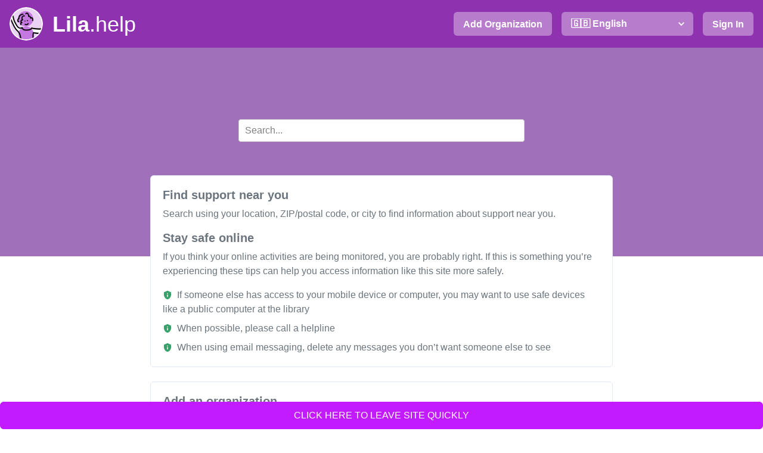

--- FILE ---
content_type: application/javascript; charset=utf-8
request_url: https://lilahelp-frontend.vercel.app/_next/static/chunks/211-e3c4b3d5757d6a6c.js
body_size: 21407
content:
"use strict";(self.webpackChunk_N_E=self.webpackChunk_N_E||[]).push([[211],{13101:function(e,t,n){n.d(t,{ZP:function(){return tF}});var o,i,r,a=n(1413),s=n(97685),u=n(45987),l=n(67294),c=["defaultInputValue","defaultMenuIsOpen","defaultValue","inputValue","menuIsOpen","onChange","onInputChange","onMenuClose","onMenuOpen","value"],d=n(87462),p=n(15671),f=n(43144),m=n(60136),h=n(61120),v=n(82963),g=n(74902),b=n(70917),x=n(71002),O=n(4942),y=n(73935);function C(e){return e&&e.document&&e.location&&e.alert&&e.setInterval}function V(e){if(null==e)return window;if(!C(e)){let t=e.ownerDocument;return t&&t.defaultView||window}return e}function w(e){return C(e)?"":e?(e.nodeName||"").toLowerCase():""}function S(e){return e instanceof V(e).HTMLElement}function I(e){return e instanceof V(e).Element}function M(e){let{overflow:t,overflowX:n,overflowY:o,display:i}=V(e).getComputedStyle(e);return/auto|scroll|overlay|hidden/.test(t+o+n)&&!["inline","contents"].includes(i)}["top","right","bottom","left"].reduce((e,t)=>e.concat(t,t+"-start",t+"-end"),[]);let E=Math.round;function R(e,t,n){var o,i,r,a;void 0===t&&(t=!1),void 0===n&&(n=!1);let s=e.getBoundingClientRect(),u=1,l=1;t&&S(e)&&(u=e.offsetWidth>0&&E(s.width)/e.offsetWidth||1,l=e.offsetHeight>0&&E(s.height)/e.offsetHeight||1);let c=I(e)?V(e):window,d=!!/^((?!chrome|android).)*safari/i.test(function(){let e=navigator.userAgentData;return null!=e&&e.brands?e.brands.map(e=>e.brand+"/"+e.version).join(" "):navigator.userAgent}())&&n,p=(s.left+(d&&null!=(o=null==(i=c.visualViewport)?void 0:i.offsetLeft)?o:0))/u,f=(s.top+(d&&null!=(r=null==(a=c.visualViewport)?void 0:a.offsetTop)?r:0))/l,m=s.width/u,h=s.height/l;return{width:m,height:h,top:f,right:p+m,bottom:f+h,left:p,x:p,y:f}}function L(e,t){var n;void 0===t&&(t=[]);let o=function e(t){let n="html"===w(t)?t:t.assignedSlot||t.parentNode||("undefined"!=typeof ShadowRoot&&(t instanceof V(t).ShadowRoot||t instanceof ShadowRoot)?t.host:null)||((t instanceof V(t).Node?t.ownerDocument:t.document)||window.document).documentElement;return["html","body","#document"].includes(w(n))?t.ownerDocument.body:S(n)&&M(n)?n:e(n)}(e),i=o===(null==(n=e.ownerDocument)?void 0:n.body),r=V(o),a=i?[r].concat(r.visualViewport||[],M(o)?o:[]):o,s=t.concat(a);return i?s:s.concat(L(a))}var k=l.useLayoutEffect,D=["className","clearValue","cx","getStyles","getValue","hasValue","isMulti","isRtl","options","selectOption","selectProps","setValue","theme"],P=function(){};function F(e,t,n){var o,i=[n];if(t&&e)for(var r in t)t.hasOwnProperty(r)&&t[r]&&i.push("".concat((o=r)?"-"===o[0]?e+o:e+"__"+o:e));return i.filter(function(e){return e}).map(function(e){return String(e).trim()}).join(" ")}var Z=function(e){return Array.isArray(e)?e.filter(Boolean):"object"===(0,x.Z)(e)&&null!==e?[e]:[]},T=function(e){e.className,e.clearValue,e.cx,e.getStyles,e.getValue,e.hasValue,e.isMulti,e.isRtl,e.options,e.selectOption,e.selectProps,e.setValue,e.theme;var t=(0,u.Z)(e,D);return(0,a.Z)({},t)};function H(e){return[document.documentElement,document.body,window].indexOf(e)>-1}function N(e){return H(e)?window.pageYOffset:e.scrollTop}function j(e,t){if(H(e)){window.scrollTo(0,t);return}e.scrollTop=t}function A(e,t){var n=arguments.length>2&&void 0!==arguments[2]?arguments[2]:200,o=arguments.length>3&&void 0!==arguments[3]?arguments[3]:P,i=N(e),r=t-i,a=0;!function t(){var s;a+=10,j(e,r*((s=(s=a)/n-1)*s*s+1)+i),a<n?window.requestAnimationFrame(t):o(e)}()}function U(e,t){var n=e.getBoundingClientRect(),o=t.getBoundingClientRect(),i=t.offsetHeight/3;o.bottom+i>n.bottom?j(e,Math.min(t.offsetTop+t.clientHeight-e.offsetHeight+i,e.scrollHeight)):o.top-i<n.top&&j(e,Math.max(t.offsetTop-i,0))}function B(){try{return document.createEvent("TouchEvent"),!0}catch(e){return!1}}var z=!1,W={get passive(){return z=!0}},Y="undefined"!=typeof window?window:{};Y.addEventListener&&Y.removeEventListener&&(Y.addEventListener("p",P,W),Y.removeEventListener("p",P,!1));var _=z;function G(e){return null!=e}var X=function(e){for(var t=arguments.length,n=Array(t>1?t-1:0),o=1;o<t;o++)n[o-1]=arguments[o];return Object.entries(e).filter(function(e){var t=(0,s.Z)(e,1)[0];return!n.includes(t)}).reduce(function(e,t){var n=(0,s.Z)(t,2),o=n[0],i=n[1];return e[o]=i,e},{})},q=function(e){return"auto"===e?"bottom":e},K=function(e){var t,n=e.placement,o=e.theme,i=o.borderRadius,r=o.spacing,a=o.colors;return t={label:"menu"},(0,O.Z)(t,n?({bottom:"top",top:"bottom"})[n]:"bottom","100%"),(0,O.Z)(t,"backgroundColor",a.neutral0),(0,O.Z)(t,"borderRadius",i),(0,O.Z)(t,"boxShadow","0 0 0 1px hsla(0, 0%, 0%, 0.1), 0 4px 11px hsla(0, 0%, 0%, 0.1)"),(0,O.Z)(t,"marginBottom",r.menuGutter),(0,O.Z)(t,"marginTop",r.menuGutter),(0,O.Z)(t,"position","absolute"),(0,O.Z)(t,"width","100%"),(0,O.Z)(t,"zIndex",1),t},J=(0,l.createContext)(null),Q=function(e){var t=e.children,n=e.minMenuHeight,o=e.maxMenuHeight,i=e.menuPlacement,r=e.menuPosition,u=e.menuShouldScrollIntoView,c=e.theme,d=((0,l.useContext)(J)||{}).setPortalPlacement,p=(0,l.useRef)(null),f=(0,l.useState)(o),m=(0,s.Z)(f,2),h=m[0],v=m[1],g=(0,l.useState)(null),b=(0,s.Z)(g,2),x=b[0],O=b[1];return k(function(){var e=p.current;if(e){var t="fixed"===r,a=function(e){var t=e.maxHeight,n=e.menuEl,o=e.minHeight,i=e.placement,r=e.shouldScroll,a=e.isFixedPosition,s=e.theme.spacing,u=function(e){var t=getComputedStyle(e),n="absolute"===t.position,o=/(auto|scroll)/;if("fixed"===t.position)return document.documentElement;for(var i=e;i=i.parentElement;)if(t=getComputedStyle(i),(!n||"static"!==t.position)&&o.test(t.overflow+t.overflowY+t.overflowX))return i;return document.documentElement}(n),l={placement:"bottom",maxHeight:t};if(!n||!n.offsetParent)return l;var c=u.getBoundingClientRect().height,d=n.getBoundingClientRect(),p=d.bottom,f=d.height,m=d.top,h=n.offsetParent.getBoundingClientRect().top,v=a?window.innerHeight:H(u)?window.innerHeight:u.clientHeight,g=N(u),b=parseInt(getComputedStyle(n).marginBottom,10),x=parseInt(getComputedStyle(n).marginTop,10),O=h-x,y=v-m,C=O+g,V=c-g-m,w=p-v+g+b,S=g+m-x;switch(i){case"auto":case"bottom":if(y>=f)return{placement:"bottom",maxHeight:t};if(V>=f&&!a)return r&&A(u,w,160),{placement:"bottom",maxHeight:t};if(!a&&V>=o||a&&y>=o)return r&&A(u,w,160),{placement:"bottom",maxHeight:a?y-b:V-b};if("auto"===i||a){var I=t,M=a?O:C;return M>=o&&(I=Math.min(M-b-s.controlHeight,t)),{placement:"top",maxHeight:I}}if("bottom"===i)return r&&j(u,w),{placement:"bottom",maxHeight:t};break;case"top":if(O>=f)return{placement:"top",maxHeight:t};if(C>=f&&!a)return r&&A(u,S,160),{placement:"top",maxHeight:t};if(!a&&C>=o||a&&O>=o){var E=t;return(!a&&C>=o||a&&O>=o)&&(E=a?O-x:C-x),r&&A(u,S,160),{placement:"top",maxHeight:E}}return{placement:"bottom",maxHeight:t};default:throw Error('Invalid placement provided "'.concat(i,'".'))}return l}({maxHeight:o,menuEl:e,minHeight:n,placement:i,shouldScroll:u&&!t,isFixedPosition:t,theme:c});v(a.maxHeight),O(a.placement),null==d||d(a.placement)}},[o,i,r,u,n,d,c]),t({ref:p,placerProps:(0,a.Z)((0,a.Z)({},e),{},{placement:x||q(i),maxHeight:h})})},$=function(e){var t=e.children,n=e.className,o=e.cx,i=e.getStyles,r=e.innerRef,a=e.innerProps;return(0,b.jsx)("div",(0,d.Z)({css:i("menu",e),className:o({menu:!0},n),ref:r},a),t)},ee=function(e){var t=e.maxHeight,n=e.theme.spacing.baseUnit;return{maxHeight:t,overflowY:"auto",paddingBottom:n,paddingTop:n,position:"relative",WebkitOverflowScrolling:"touch"}},et=function(e){var t=e.children,n=e.className,o=e.cx,i=e.getStyles,r=e.innerProps,a=e.innerRef,s=e.isMulti;return(0,b.jsx)("div",(0,d.Z)({css:i("menuList",e),className:o({"menu-list":!0,"menu-list--is-multi":s},n),ref:a},r),t)},en=function(e){var t=e.theme,n=t.spacing.baseUnit;return{color:t.colors.neutral40,padding:"".concat(2*n,"px ").concat(3*n,"px"),textAlign:"center"}},eo=function(e){var t=e.children,n=e.className,o=e.cx,i=e.getStyles,r=e.innerProps;return(0,b.jsx)("div",(0,d.Z)({css:i("noOptionsMessage",e),className:o({"menu-notice":!0,"menu-notice--no-options":!0},n)},r),t)};eo.defaultProps={children:"No options"};var ei=function(e){var t=e.children,n=e.className,o=e.cx,i=e.getStyles,r=e.innerProps;return(0,b.jsx)("div",(0,d.Z)({css:i("loadingMessage",e),className:o({"menu-notice":!0,"menu-notice--loading":!0},n)},r),t)};ei.defaultProps={children:"Loading..."};var er=function(e){var t=e.rect,n=e.offset,o=e.position;return{left:t.left,position:o,top:n,width:t.width,zIndex:1}},ea=function(e){var t=e.appendTo,n=e.children,o=e.className,i=e.controlElement,r=e.cx,a=e.innerProps,u=e.menuPlacement,c=e.menuPosition,p=e.getStyles,f=(0,l.useRef)(null),m=(0,l.useRef)(null),h=(0,l.useState)(q(u)),v=(0,s.Z)(h,2),g=v[0],x=v[1],O=(0,l.useMemo)(function(){return{setPortalPlacement:x}},[]),C=(0,l.useState)(null),V=(0,s.Z)(C,2),w=V[0],S=V[1],M=(0,l.useCallback)(function(){if(i){var e,t={bottom:(e=i.getBoundingClientRect()).bottom,height:e.height,left:e.left,right:e.right,top:e.top,width:e.width},n="fixed"===c?0:window.pageYOffset,o=t[g]+n;(o!==(null==w?void 0:w.offset)||t.left!==(null==w?void 0:w.rect.left)||t.width!==(null==w?void 0:w.rect.width))&&S({offset:o,rect:t})}},[i,c,g,null==w?void 0:w.offset,null==w?void 0:w.rect.left,null==w?void 0:w.rect.width]);k(function(){M()},[M]);var E=(0,l.useCallback)(function(){"function"==typeof m.current&&(m.current(),m.current=null),i&&f.current&&(m.current=function(e,t,n,o){void 0===o&&(o={});let{ancestorScroll:i=!0,ancestorResize:r=!0,elementResize:a=!0,animationFrame:s=!1}=o,u=i&&!s,l=u||r?[...I(e)?L(e):e.contextElement?L(e.contextElement):[],...L(t)]:[];l.forEach(e=>{u&&e.addEventListener("scroll",n,{passive:!0}),r&&e.addEventListener("resize",n)});let c,d=null;if(a){let p=!0;d=new ResizeObserver(()=>{p||n(),p=!1}),I(e)&&!s&&d.observe(e),I(e)||!e.contextElement||s||d.observe(e.contextElement),d.observe(t)}let f=s?R(e):null;return s&&function t(){let o=R(e);f&&(o.x!==f.x||o.y!==f.y||o.width!==f.width||o.height!==f.height)&&n(),f=o,c=requestAnimationFrame(t)}(),n(),()=>{var e;l.forEach(e=>{u&&e.removeEventListener("scroll",n),r&&e.removeEventListener("resize",n)}),null==(e=d)||e.disconnect(),d=null,s&&cancelAnimationFrame(c)}}(i,f.current,M,{elementResize:"ResizeObserver"in window}))},[i,M]);k(function(){E()},[E]);var D=(0,l.useCallback)(function(e){f.current=e,E()},[E]);if(!t&&"fixed"!==c||!w)return null;var P=(0,b.jsx)("div",(0,d.Z)({ref:D,css:p("menuPortal",{offset:w.offset,position:c,rect:w.rect}),className:r({"menu-portal":!0},o)},a),n);return(0,b.jsx)(J.Provider,{value:O},t?(0,y.createPortal)(P,t):P)},es=function(e){var t=e.isDisabled;return{label:"container",direction:e.isRtl?"rtl":void 0,pointerEvents:t?"none":void 0,position:"relative"}},eu=function(e){var t=e.children,n=e.className,o=e.cx,i=e.getStyles,r=e.innerProps,a=e.isDisabled,s=e.isRtl;return(0,b.jsx)("div",(0,d.Z)({css:i("container",e),className:o({"--is-disabled":a,"--is-rtl":s},n)},r),t)},el=function(e){var t=e.theme.spacing,n=e.isMulti,o=e.hasValue,i=e.selectProps.controlShouldRenderValue;return{alignItems:"center",display:n&&o&&i?"flex":"grid",flex:1,flexWrap:"wrap",padding:"".concat(t.baseUnit/2,"px ").concat(2*t.baseUnit,"px"),WebkitOverflowScrolling:"touch",position:"relative",overflow:"hidden"}},ec=function(e){var t=e.children,n=e.className,o=e.cx,i=e.innerProps,r=e.isMulti,a=e.getStyles,s=e.hasValue;return(0,b.jsx)("div",(0,d.Z)({css:a("valueContainer",e),className:o({"value-container":!0,"value-container--is-multi":r,"value-container--has-value":s},n)},i),t)},ed=function(){return{alignItems:"center",alignSelf:"stretch",display:"flex",flexShrink:0}},ep=function(e){var t=e.children,n=e.className,o=e.cx,i=e.innerProps,r=e.getStyles;return(0,b.jsx)("div",(0,d.Z)({css:r("indicatorsContainer",e),className:o({indicators:!0},n)},i),t)},ef=["size"],em={name:"8mmkcg",styles:"display:inline-block;fill:currentColor;line-height:1;stroke:currentColor;stroke-width:0"},eh=function(e){var t=e.size,n=(0,u.Z)(e,ef);return(0,b.jsx)("svg",(0,d.Z)({height:t,width:t,viewBox:"0 0 20 20","aria-hidden":"true",focusable:"false",css:em},n))},ev=function(e){return(0,b.jsx)(eh,(0,d.Z)({size:20},e),(0,b.jsx)("path",{d:"M14.348 14.849c-0.469 0.469-1.229 0.469-1.697 0l-2.651-3.030-2.651 3.029c-0.469 0.469-1.229 0.469-1.697 0-0.469-0.469-0.469-1.229 0-1.697l2.758-3.15-2.759-3.152c-0.469-0.469-0.469-1.228 0-1.697s1.228-0.469 1.697 0l2.652 3.031 2.651-3.031c0.469-0.469 1.228-0.469 1.697 0s0.469 1.229 0 1.697l-2.758 3.152 2.758 3.15c0.469 0.469 0.469 1.229 0 1.698z"}))},eg=function(e){return(0,b.jsx)(eh,(0,d.Z)({size:20},e),(0,b.jsx)("path",{d:"M4.516 7.548c0.436-0.446 1.043-0.481 1.576 0l3.908 3.747 3.908-3.747c0.533-0.481 1.141-0.446 1.574 0 0.436 0.445 0.408 1.197 0 1.615-0.406 0.418-4.695 4.502-4.695 4.502-0.217 0.223-0.502 0.335-0.787 0.335s-0.57-0.112-0.789-0.335c0 0-4.287-4.084-4.695-4.502s-0.436-1.17 0-1.615z"}))},eb=function(e){var t=e.isFocused,n=e.theme,o=n.spacing.baseUnit,i=n.colors;return{label:"indicatorContainer",color:t?i.neutral60:i.neutral20,display:"flex",padding:2*o,transition:"color 150ms",":hover":{color:t?i.neutral80:i.neutral40}}},ex=function(e){var t=e.children,n=e.className,o=e.cx,i=e.getStyles,r=e.innerProps;return(0,b.jsx)("div",(0,d.Z)({css:i("dropdownIndicator",e),className:o({indicator:!0,"dropdown-indicator":!0},n)},r),t||(0,b.jsx)(eg,null))},eO=function(e){var t=e.children,n=e.className,o=e.cx,i=e.getStyles,r=e.innerProps;return(0,b.jsx)("div",(0,d.Z)({css:i("clearIndicator",e),className:o({indicator:!0,"clear-indicator":!0},n)},r),t||(0,b.jsx)(ev,null))},ey=function(e){var t=e.isDisabled,n=e.theme,o=n.spacing.baseUnit,i=n.colors;return{label:"indicatorSeparator",alignSelf:"stretch",backgroundColor:t?i.neutral10:i.neutral20,marginBottom:2*o,marginTop:2*o,width:1}},eC=function(e){var t=e.className,n=e.cx,o=e.getStyles,i=e.innerProps;return(0,b.jsx)("span",(0,d.Z)({},i,{css:o("indicatorSeparator",e),className:n({"indicator-separator":!0},t)}))},eV=(0,b.keyframes)(r||(o=["\n  0%, 80%, 100% { opacity: 0; }\n  40% { opacity: 1; }\n"],i||(i=o.slice(0)),r=Object.freeze(Object.defineProperties(o,{raw:{value:Object.freeze(i)}})))),ew=function(e){var t=e.isFocused,n=e.size,o=e.theme,i=o.colors,r=o.spacing.baseUnit;return{label:"loadingIndicator",color:t?i.neutral60:i.neutral20,display:"flex",padding:2*r,transition:"color 150ms",alignSelf:"center",fontSize:n,lineHeight:1,marginRight:n,textAlign:"center",verticalAlign:"middle"}},eS=function(e){var t=e.delay,n=e.offset;return(0,b.jsx)("span",{css:(0,b.css)({animation:"".concat(eV," 1s ease-in-out ").concat(t,"ms infinite;"),backgroundColor:"currentColor",borderRadius:"1em",display:"inline-block",marginLeft:n?"1em":void 0,height:"1em",verticalAlign:"top",width:"1em"},"","")})},eI=function(e){var t=e.className,n=e.cx,o=e.getStyles,i=e.innerProps,r=e.isRtl;return(0,b.jsx)("div",(0,d.Z)({css:o("loadingIndicator",e),className:n({indicator:!0,"loading-indicator":!0},t)},i),(0,b.jsx)(eS,{delay:0,offset:r}),(0,b.jsx)(eS,{delay:160,offset:!0}),(0,b.jsx)(eS,{delay:320,offset:!r}))};eI.defaultProps={size:4};var eM=function(e){var t=e.isDisabled,n=e.isFocused,o=e.theme,i=o.colors,r=o.borderRadius,a=o.spacing;return{label:"control",alignItems:"center",backgroundColor:t?i.neutral5:i.neutral0,borderColor:t?i.neutral10:n?i.primary:i.neutral20,borderRadius:r,borderStyle:"solid",borderWidth:1,boxShadow:n?"0 0 0 1px ".concat(i.primary):void 0,cursor:"default",display:"flex",flexWrap:"wrap",justifyContent:"space-between",minHeight:a.controlHeight,outline:"0 !important",position:"relative",transition:"all 100ms","&:hover":{borderColor:n?i.primary:i.neutral30}}},eE=function(e){var t=e.children,n=e.cx,o=e.getStyles,i=e.className,r=e.isDisabled,a=e.isFocused,s=e.innerRef,u=e.innerProps,l=e.menuIsOpen;return(0,b.jsx)("div",(0,d.Z)({ref:s,css:o("control",e),className:n({control:!0,"control--is-disabled":r,"control--is-focused":a,"control--menu-is-open":l},i)},u),t)},eR=["data"],eL=function(e){var t=e.theme.spacing;return{paddingBottom:2*t.baseUnit,paddingTop:2*t.baseUnit}},ek=function(e){var t=e.children,n=e.className,o=e.cx,i=e.getStyles,r=e.Heading,a=e.headingProps,s=e.innerProps,u=e.label,l=e.theme,c=e.selectProps;return(0,b.jsx)("div",(0,d.Z)({css:i("group",e),className:o({group:!0},n)},s),(0,b.jsx)(r,(0,d.Z)({},a,{selectProps:c,theme:l,getStyles:i,cx:o}),u),(0,b.jsx)("div",null,t))},eD=function(e){var t=e.theme.spacing;return{label:"group",color:"#999",cursor:"default",display:"block",fontSize:"75%",fontWeight:500,marginBottom:"0.25em",paddingLeft:3*t.baseUnit,paddingRight:3*t.baseUnit,textTransform:"uppercase"}},eP=function(e){var t=e.getStyles,n=e.cx,o=e.className,i=T(e);i.data;var r=(0,u.Z)(i,eR);return(0,b.jsx)("div",(0,d.Z)({css:t("groupHeading",e),className:n({"group-heading":!0},o)},r))},eF=["innerRef","isDisabled","isHidden","inputClassName"],eZ=function(e){var t=e.isDisabled,n=e.value,o=e.theme,i=o.spacing,r=o.colors;return(0,a.Z)({margin:i.baseUnit/2,paddingBottom:i.baseUnit/2,paddingTop:i.baseUnit/2,visibility:t?"hidden":"visible",color:r.neutral80,transform:n?"translateZ(0)":""},eH)},eT={gridArea:"1 / 2",font:"inherit",minWidth:"2px",border:0,margin:0,outline:0,padding:0},eH={flex:"1 1 auto",display:"inline-grid",gridArea:"1 / 1 / 2 / 3",gridTemplateColumns:"0 min-content","&:after":(0,a.Z)({content:'attr(data-value) " "',visibility:"hidden",whiteSpace:"pre"},eT)},eN=function(e){var t=e.theme,n=t.spacing,o=t.borderRadius;return{label:"multiValue",backgroundColor:t.colors.neutral10,borderRadius:o/2,display:"flex",margin:n.baseUnit/2,minWidth:0}},ej=function(e){var t=e.theme,n=t.borderRadius,o=t.colors,i=e.cropWithEllipsis;return{borderRadius:n/2,color:o.neutral80,fontSize:"85%",overflow:"hidden",padding:3,paddingLeft:6,textOverflow:i||void 0===i?"ellipsis":void 0,whiteSpace:"nowrap"}},eA=function(e){var t=e.theme,n=t.spacing,o=t.borderRadius,i=t.colors;return{alignItems:"center",borderRadius:o/2,backgroundColor:e.isFocused?i.dangerLight:void 0,display:"flex",paddingLeft:n.baseUnit,paddingRight:n.baseUnit,":hover":{backgroundColor:i.dangerLight,color:i.danger}}},eU=function(e){var t=e.children,n=e.innerProps;return(0,b.jsx)("div",n,t)},eB=function(e){var t=e.isDisabled,n=e.isFocused,o=e.isSelected,i=e.theme,r=i.spacing,a=i.colors;return{label:"option",backgroundColor:o?a.primary:n?a.primary25:"transparent",color:t?a.neutral20:o?a.neutral0:"inherit",cursor:"default",display:"block",fontSize:"inherit",padding:"".concat(2*r.baseUnit,"px ").concat(3*r.baseUnit,"px"),width:"100%",userSelect:"none",WebkitTapHighlightColor:"rgba(0, 0, 0, 0)",":active":{backgroundColor:t?void 0:o?a.primary:a.primary50}}},ez=function(e){var t=e.theme,n=t.spacing;return{label:"placeholder",color:t.colors.neutral50,gridArea:"1 / 1 / 2 / 3",marginLeft:n.baseUnit/2,marginRight:n.baseUnit/2}},eW=function(e){var t=e.isDisabled,n=e.theme,o=n.spacing,i=n.colors;return{label:"singleValue",color:t?i.neutral40:i.neutral80,gridArea:"1 / 1 / 2 / 3",marginLeft:o.baseUnit/2,marginRight:o.baseUnit/2,maxWidth:"100%",overflow:"hidden",textOverflow:"ellipsis",whiteSpace:"nowrap"}},eY={ClearIndicator:eO,Control:eE,DropdownIndicator:ex,DownChevron:eg,CrossIcon:ev,Group:ek,GroupHeading:eP,IndicatorsContainer:ep,IndicatorSeparator:eC,Input:function(e){var t=e.className,n=e.cx,o=e.getStyles,i=e.value,r=T(e),s=r.innerRef,l=r.isDisabled,c=r.isHidden,p=r.inputClassName,f=(0,u.Z)(r,eF);return(0,b.jsx)("div",{className:n({"input-container":!0},t),css:o("input",e),"data-value":i||""},(0,b.jsx)("input",(0,d.Z)({className:n({input:!0},p),ref:s,style:(0,a.Z)({label:"input",color:"inherit",background:0,opacity:c?0:1,width:"100%"},eT),disabled:l},f)))},LoadingIndicator:eI,Menu:$,MenuList:et,MenuPortal:ea,LoadingMessage:ei,NoOptionsMessage:eo,MultiValue:function(e){var t=e.children,n=e.className,o=e.components,i=e.cx,r=e.data,s=e.getStyles,u=e.innerProps,l=e.isDisabled,c=e.removeProps,d=e.selectProps,p=o.Container,f=o.Label,m=o.Remove;return(0,b.jsx)(b.ClassNames,null,function(o){var h=o.css,v=o.cx;return(0,b.jsx)(p,{data:r,innerProps:(0,a.Z)({className:v(h(s("multiValue",e)),i({"multi-value":!0,"multi-value--is-disabled":l},n))},u),selectProps:d},(0,b.jsx)(f,{data:r,innerProps:{className:v(h(s("multiValueLabel",e)),i({"multi-value__label":!0},n))},selectProps:d},t),(0,b.jsx)(m,{data:r,innerProps:(0,a.Z)({className:v(h(s("multiValueRemove",e)),i({"multi-value__remove":!0},n)),"aria-label":"Remove ".concat(t||"option")},c),selectProps:d}))})},MultiValueContainer:eU,MultiValueLabel:eU,MultiValueRemove:function(e){var t=e.children,n=e.innerProps;return(0,b.jsx)("div",(0,d.Z)({role:"button"},n),t||(0,b.jsx)(ev,{size:14}))},Option:function(e){var t=e.children,n=e.className,o=e.cx,i=e.getStyles,r=e.isDisabled,a=e.isFocused,s=e.isSelected,u=e.innerRef,l=e.innerProps;return(0,b.jsx)("div",(0,d.Z)({css:i("option",e),className:o({option:!0,"option--is-disabled":r,"option--is-focused":a,"option--is-selected":s},n),ref:u,"aria-disabled":r},l),t)},Placeholder:function(e){var t=e.children,n=e.className,o=e.cx,i=e.getStyles,r=e.innerProps;return(0,b.jsx)("div",(0,d.Z)({css:i("placeholder",e),className:o({placeholder:!0},n)},r),t)},SelectContainer:eu,SingleValue:function(e){var t=e.children,n=e.className,o=e.cx,i=e.getStyles,r=e.isDisabled,a=e.innerProps;return(0,b.jsx)("div",(0,d.Z)({css:i("singleValue",e),className:o({"single-value":!0,"single-value--is-disabled":r},n)},a),t)},ValueContainer:ec},e_=Number.isNaN||function(e){return"number"==typeof e&&e!=e};function eG(e,t){if(e.length!==t.length)return!1;for(var n,o,i=0;i<e.length;i++)if(!((n=e[i])===(o=t[i])||e_(n)&&e_(o)))return!1;return!0}for(var eX={name:"7pg0cj-a11yText",styles:"label:a11yText;z-index:9999;border:0;clip:rect(1px, 1px, 1px, 1px);height:1px;width:1px;position:absolute;overflow:hidden;padding:0;white-space:nowrap"},eq=function(e){return(0,b.jsx)("span",(0,d.Z)({css:eX},e))},eK={guidance:function(e){var t=e.isSearchable,n=e.isMulti,o=e.isDisabled,i=e.tabSelectsValue,r=e.context;switch(r){case"menu":return"Use Up and Down to choose options".concat(o?"":", press Enter to select the currently focused option",", press Escape to exit the menu").concat(i?", press Tab to select the option and exit the menu":"",".");case"input":return"".concat(e["aria-label"]||"Select"," is focused ").concat(t?",type to refine list":"",", press Down to open the menu, ").concat(n?" press left to focus selected values":"");case"value":return"Use left and right to toggle between focused values, press Backspace to remove the currently focused value";default:return""}},onChange:function(e){var t=e.action,n=e.label,o=void 0===n?"":n,i=e.labels,r=e.isDisabled;switch(t){case"deselect-option":case"pop-value":case"remove-value":return"option ".concat(o,", deselected.");case"clear":return"All selected options have been cleared.";case"initial-input-focus":return"option".concat(i.length>1?"s":""," ").concat(i.join(","),", selected.");case"select-option":return r?"option ".concat(o," is disabled. Select another option."):"option ".concat(o,", selected.");default:return""}},onFocus:function(e){var t=e.context,n=e.focused,o=e.options,i=e.label,r=void 0===i?"":i,a=e.selectValue,s=e.isDisabled,u=e.isSelected,l=function(e,t){return e&&e.length?"".concat(e.indexOf(t)+1," of ").concat(e.length):""};if("value"===t&&a)return"value ".concat(r," focused, ").concat(l(a,n),".");if("menu"===t){var c="".concat(u?"selected":"focused").concat(s?" disabled":"");return"option ".concat(r," ").concat(c,", ").concat(l(o,n),".")}return""},onFilter:function(e){var t=e.inputValue,n=e.resultsMessage;return"".concat(n).concat(t?" for search term "+t:"",".")}},eJ=function(e){var t=e.ariaSelection,n=e.focusedOption,o=e.focusedValue,i=e.focusableOptions,r=e.isFocused,s=e.selectValue,u=e.selectProps,c=e.id,d=u.ariaLiveMessages,p=u.getOptionLabel,f=u.inputValue,m=u.isMulti,h=u.isOptionDisabled,v=u.isSearchable,g=u.menuIsOpen,x=u.options,O=u.screenReaderStatus,y=u.tabSelectsValue,C=u["aria-label"],V=u["aria-live"],w=(0,l.useMemo)(function(){return(0,a.Z)((0,a.Z)({},eK),d||{})},[d]),S=(0,l.useMemo)(function(){var e="";if(t&&w.onChange){var n=t.option,o=t.options,i=t.removedValue,r=t.removedValues,u=t.value,l=i||n||(Array.isArray(u)?null:u),c=l?p(l):"",d=o||r||void 0,f=d?d.map(p):[],m=(0,a.Z)({isDisabled:l&&h(l,s),label:c,labels:f},t);e=w.onChange(m)}return e},[t,w,h,s,p]),I=(0,l.useMemo)(function(){var e="",t=n||o,r=!!(n&&s&&s.includes(n));if(t&&w.onFocus){var a={focused:t,label:p(t),isDisabled:h(t,s),isSelected:r,options:i,context:t===n?"menu":"value",selectValue:s};e=w.onFocus(a)}return e},[n,o,p,h,w,i,s]),M=(0,l.useMemo)(function(){var e="";if(g&&x.length&&w.onFilter){var t=O({count:i.length});e=w.onFilter({inputValue:f,resultsMessage:t})}return e},[i,f,g,w,x,O]),E=(0,l.useMemo)(function(){var e="";return w.guidance&&(e=w.guidance({"aria-label":C,context:o?"value":g?"menu":"input",isDisabled:n&&h(n,s),isMulti:m,isSearchable:v,tabSelectsValue:y})),e},[C,n,o,m,h,v,g,w,s,y]),R="".concat(I," ").concat(M," ").concat(E),L=(0,b.jsx)(l.Fragment,null,(0,b.jsx)("span",{id:"aria-selection"},S),(0,b.jsx)("span",{id:"aria-context"},R)),k=(null==t?void 0:t.action)==="initial-input-focus";return(0,b.jsx)(l.Fragment,null,(0,b.jsx)(eq,{id:c},k&&L),(0,b.jsx)(eq,{"aria-live":V,"aria-atomic":"false","aria-relevant":"additions text"},r&&!k&&L))},eQ=[{base:"A",letters:"AⒶＡ\xc0\xc1\xc2ẦẤẪẨ\xc3ĀĂẰẮẴẲȦǠ\xc4ǞẢ\xc5ǺǍȀȂẠẬẶḀĄȺⱯ"},{base:"AA",letters:"Ꜳ"},{base:"AE",letters:"\xc6ǼǢ"},{base:"AO",letters:"Ꜵ"},{base:"AU",letters:"Ꜷ"},{base:"AV",letters:"ꜸꜺ"},{base:"AY",letters:"Ꜽ"},{base:"B",letters:"BⒷＢḂḄḆɃƂƁ"},{base:"C",letters:"CⒸＣĆĈĊČ\xc7ḈƇȻꜾ"},{base:"D",letters:"DⒹＤḊĎḌḐḒḎĐƋƊƉꝹ"},{base:"DZ",letters:"ǱǄ"},{base:"Dz",letters:"ǲǅ"},{base:"E",letters:"EⒺＥ\xc8\xc9\xcaỀẾỄỂẼĒḔḖĔĖ\xcbẺĚȄȆẸỆȨḜĘḘḚƐƎ"},{base:"F",letters:"FⒻＦḞƑꝻ"},{base:"G",letters:"GⒼＧǴĜḠĞĠǦĢǤƓꞠꝽꝾ"},{base:"H",letters:"HⒽＨĤḢḦȞḤḨḪĦⱧⱵꞍ"},{base:"I",letters:"IⒾＩ\xcc\xcd\xceĨĪĬİ\xcfḮỈǏȈȊỊĮḬƗ"},{base:"J",letters:"JⒿＪĴɈ"},{base:"K",letters:"KⓀＫḰǨḲĶḴƘⱩꝀꝂꝄꞢ"},{base:"L",letters:"LⓁＬĿĹĽḶḸĻḼḺŁȽⱢⱠꝈꝆꞀ"},{base:"LJ",letters:"Ǉ"},{base:"Lj",letters:"ǈ"},{base:"M",letters:"MⓂＭḾṀṂⱮƜ"},{base:"N",letters:"NⓃＮǸŃ\xd1ṄŇṆŅṊṈȠƝꞐꞤ"},{base:"NJ",letters:"Ǌ"},{base:"Nj",letters:"ǋ"},{base:"O",letters:"OⓄＯ\xd2\xd3\xd4ỒỐỖỔ\xd5ṌȬṎŌṐṒŎȮȰ\xd6ȪỎŐǑȌȎƠỜỚỠỞỢỌỘǪǬ\xd8ǾƆƟꝊꝌ"},{base:"OI",letters:"Ƣ"},{base:"OO",letters:"Ꝏ"},{base:"OU",letters:"Ȣ"},{base:"P",letters:"PⓅＰṔṖƤⱣꝐꝒꝔ"},{base:"Q",letters:"QⓆＱꝖꝘɊ"},{base:"R",letters:"RⓇＲŔṘŘȐȒṚṜŖṞɌⱤꝚꞦꞂ"},{base:"S",letters:"SⓈＳẞŚṤŜṠŠṦṢṨȘŞⱾꞨꞄ"},{base:"T",letters:"TⓉＴṪŤṬȚŢṰṮŦƬƮȾꞆ"},{base:"TZ",letters:"Ꜩ"},{base:"U",letters:"UⓊＵ\xd9\xda\xdbŨṸŪṺŬ\xdcǛǗǕǙỦŮŰǓȔȖƯỪỨỮỬỰỤṲŲṶṴɄ"},{base:"V",letters:"VⓋＶṼṾƲꝞɅ"},{base:"VY",letters:"Ꝡ"},{base:"W",letters:"WⓌＷẀẂŴẆẄẈⱲ"},{base:"X",letters:"XⓍＸẊẌ"},{base:"Y",letters:"YⓎＹỲ\xddŶỸȲẎŸỶỴƳɎỾ"},{base:"Z",letters:"ZⓏＺŹẐŻŽẒẔƵȤⱿⱫꝢ"},{base:"a",letters:"aⓐａẚ\xe0\xe1\xe2ầấẫẩ\xe3āăằắẵẳȧǡ\xe4ǟả\xe5ǻǎȁȃạậặḁąⱥɐ"},{base:"aa",letters:"ꜳ"},{base:"ae",letters:"\xe6ǽǣ"},{base:"ao",letters:"ꜵ"},{base:"au",letters:"ꜷ"},{base:"av",letters:"ꜹꜻ"},{base:"ay",letters:"ꜽ"},{base:"b",letters:"bⓑｂḃḅḇƀƃɓ"},{base:"c",letters:"cⓒｃćĉċč\xe7ḉƈȼꜿↄ"},{base:"d",letters:"dⓓｄḋďḍḑḓḏđƌɖɗꝺ"},{base:"dz",letters:"ǳǆ"},{base:"e",letters:"eⓔｅ\xe8\xe9\xeaềếễểẽēḕḗĕė\xebẻěȅȇẹệȩḝęḙḛɇɛǝ"},{base:"f",letters:"fⓕｆḟƒꝼ"},{base:"g",letters:"gⓖｇǵĝḡğġǧģǥɠꞡᵹꝿ"},{base:"h",letters:"hⓗｈĥḣḧȟḥḩḫẖħⱨⱶɥ"},{base:"hv",letters:"ƕ"},{base:"i",letters:"iⓘｉ\xec\xed\xeeĩīĭ\xefḯỉǐȉȋịįḭɨı"},{base:"j",letters:"jⓙｊĵǰɉ"},{base:"k",letters:"kⓚｋḱǩḳķḵƙⱪꝁꝃꝅꞣ"},{base:"l",letters:"lⓛｌŀĺľḷḹļḽḻſłƚɫⱡꝉꞁꝇ"},{base:"lj",letters:"ǉ"},{base:"m",letters:"mⓜｍḿṁṃɱɯ"},{base:"n",letters:"nⓝｎǹń\xf1ṅňṇņṋṉƞɲŉꞑꞥ"},{base:"nj",letters:"ǌ"},{base:"o",letters:"oⓞｏ\xf2\xf3\xf4ồốỗổ\xf5ṍȭṏōṑṓŏȯȱ\xf6ȫỏőǒȍȏơờớỡởợọộǫǭ\xf8ǿɔꝋꝍɵ"},{base:"oi",letters:"ƣ"},{base:"ou",letters:"ȣ"},{base:"oo",letters:"ꝏ"},{base:"p",letters:"pⓟｐṕṗƥᵽꝑꝓꝕ"},{base:"q",letters:"qⓠｑɋꝗꝙ"},{base:"r",letters:"rⓡｒŕṙřȑȓṛṝŗṟɍɽꝛꞧꞃ"},{base:"s",letters:"sⓢｓ\xdfśṥŝṡšṧṣṩșşȿꞩꞅẛ"},{base:"t",letters:"tⓣｔṫẗťṭțţṱṯŧƭʈⱦꞇ"},{base:"tz",letters:"ꜩ"},{base:"u",letters:"uⓤｕ\xf9\xfa\xfbũṹūṻŭ\xfcǜǘǖǚủůűǔȕȗưừứữửựụṳųṷṵʉ"},{base:"v",letters:"vⓥｖṽṿʋꝟʌ"},{base:"vy",letters:"ꝡ"},{base:"w",letters:"wⓦｗẁẃŵẇẅẘẉⱳ"},{base:"x",letters:"xⓧｘẋẍ"},{base:"y",letters:"yⓨｙỳ\xfdŷỹȳẏ\xffỷẙỵƴɏỿ"},{base:"z",letters:"zⓩｚźẑżžẓẕƶȥɀⱬꝣ"}],e$=RegExp("["+eQ.map(function(e){return e.letters}).join("")+"]","g"),e0={},e1=0;e1<eQ.length;e1++)for(var e2=eQ[e1],e4=0;e4<e2.letters.length;e4++)e0[e2.letters[e4]]=e2.base;var e9=function(e){return e.replace(e$,function(e){return e0[e]})},e6=function(e,t){void 0===t&&(t=eG);var n=null;function o(){for(var o=[],i=0;i<arguments.length;i++)o[i]=arguments[i];if(n&&n.lastThis===this&&t(o,n.lastArgs))return n.lastResult;var r=e.apply(this,o);return n={lastResult:r,lastArgs:o,lastThis:this},r}return o.clear=function(){n=null},o}(e9),e3=function(e){return e.replace(/^\s+|\s+$/g,"")},e5=function(e){return"".concat(e.label," ").concat(e.value)},e7=["innerRef"];function e8(e){var t=e.innerRef,n=X((0,u.Z)(e,e7),"onExited","in","enter","exit","appear");return(0,b.jsx)("input",(0,d.Z)({ref:t},n,{css:(0,b.css)({label:"dummyInput",background:0,border:0,caretColor:"transparent",fontSize:"inherit",gridArea:"1 / 1 / 2 / 3",outline:0,padding:0,width:1,color:"transparent",left:-100,opacity:0,position:"relative",transform:"scale(.01)"},"","")}))}var te=function(e){e.preventDefault(),e.stopPropagation()},tt=["boxSizing","height","overflow","paddingRight","position"],tn={boxSizing:"border-box",overflow:"hidden",position:"relative",height:"100%"};function to(e){e.preventDefault()}function ti(e){e.stopPropagation()}function tr(){var e=this.scrollTop,t=this.scrollHeight,n=e+this.offsetHeight;0===e?this.scrollTop=1:n===t&&(this.scrollTop=e-1)}function ta(){return"ontouchstart"in window||navigator.maxTouchPoints}var ts=!!("undefined"!=typeof window&&window.document&&window.document.createElement),tu=0,tl={capture:!1,passive:!1},tc=function(){return document.activeElement&&document.activeElement.blur()},td={name:"1kfdb0e",styles:"position:fixed;left:0;bottom:0;right:0;top:0"};function tp(e){var t,n,o,i,r,a,s,u,c,d,p,f,m,h,v,g,x,O,y,C,V,w,S,I,M=e.children,E=e.lockEnabled,R=e.captureEnabled,L=(n=(t={isEnabled:void 0===R||R,onBottomArrive:e.onBottomArrive,onBottomLeave:e.onBottomLeave,onTopArrive:e.onTopArrive,onTopLeave:e.onTopLeave}).isEnabled,o=t.onBottomArrive,i=t.onBottomLeave,r=t.onTopArrive,a=t.onTopLeave,s=(0,l.useRef)(!1),u=(0,l.useRef)(!1),c=(0,l.useRef)(0),d=(0,l.useRef)(null),p=(0,l.useCallback)(function(e,t){if(null!==d.current){var n=d.current,l=n.scrollTop,c=n.scrollHeight,p=n.clientHeight,f=d.current,m=t>0,h=c-p-l,v=!1;h>t&&s.current&&(i&&i(e),s.current=!1),m&&u.current&&(a&&a(e),u.current=!1),m&&t>h?(o&&!s.current&&o(e),f.scrollTop=c,v=!0,s.current=!0):!m&&-t>l&&(r&&!u.current&&r(e),f.scrollTop=0,v=!0,u.current=!0),v&&te(e)}},[o,i,r,a]),f=(0,l.useCallback)(function(e){p(e,e.deltaY)},[p]),m=(0,l.useCallback)(function(e){c.current=e.changedTouches[0].clientY},[]),h=(0,l.useCallback)(function(e){var t=c.current-e.changedTouches[0].clientY;p(e,t)},[p]),v=(0,l.useCallback)(function(e){if(e){var t=!!_&&{passive:!1};e.addEventListener("wheel",f,t),e.addEventListener("touchstart",m,t),e.addEventListener("touchmove",h,t)}},[h,m,f]),g=(0,l.useCallback)(function(e){e&&(e.removeEventListener("wheel",f,!1),e.removeEventListener("touchstart",m,!1),e.removeEventListener("touchmove",h,!1))},[h,m,f]),(0,l.useEffect)(function(){if(n){var e=d.current;return v(e),function(){g(e)}}},[n,v,g]),function(e){d.current=e}),k=(O=(x={isEnabled:E}).isEnabled,C=void 0===(y=x.accountForScrollbars)||y,V=(0,l.useRef)({}),w=(0,l.useRef)(null),S=(0,l.useCallback)(function(e){if(ts){var t=document.body,n=t&&t.style;if(C&&tt.forEach(function(e){var t=n&&n[e];V.current[e]=t}),C&&tu<1){var o=parseInt(V.current.paddingRight,10)||0,i=document.body?document.body.clientWidth:0,r=window.innerWidth-i+o||0;Object.keys(tn).forEach(function(e){var t=tn[e];n&&(n[e]=t)}),n&&(n.paddingRight="".concat(r,"px"))}t&&ta()&&(t.addEventListener("touchmove",to,tl),e&&(e.addEventListener("touchstart",tr,tl),e.addEventListener("touchmove",ti,tl))),tu+=1}},[C]),I=(0,l.useCallback)(function(e){if(ts){var t=document.body,n=t&&t.style;tu=Math.max(tu-1,0),C&&tu<1&&tt.forEach(function(e){var t=V.current[e];n&&(n[e]=t)}),t&&ta()&&(t.removeEventListener("touchmove",to,tl),e&&(e.removeEventListener("touchstart",tr,tl),e.removeEventListener("touchmove",ti,tl)))}},[C]),(0,l.useEffect)(function(){if(O){var e=w.current;return S(e),function(){I(e)}}},[O,S,I]),function(e){w.current=e}),D=function(e){L(e),k(e)};return(0,b.jsx)(l.Fragment,null,E&&(0,b.jsx)("div",{onClick:tc,css:td}),M(D))}var tf={name:"1a0ro4n-requiredInput",styles:"label:requiredInput;opacity:0;pointer-events:none;position:absolute;bottom:0;left:0;right:0;width:100%"},tm=function(e){var t=e.name,n=e.onFocus;return(0,b.jsx)("input",{required:!0,name:t,tabIndex:-1,onFocus:n,css:tf,value:"",onChange:function(){}})},th=function(e){return e.label},tv=function(e){return e.label},tg=function(e){return e.value},tb=function(e){return!!e.isDisabled},tx={clearIndicator:eb,container:es,control:eM,dropdownIndicator:eb,group:eL,groupHeading:eD,indicatorsContainer:ed,indicatorSeparator:ey,input:eZ,loadingIndicator:ew,loadingMessage:en,menu:K,menuList:ee,menuPortal:er,multiValue:eN,multiValueLabel:ej,multiValueRemove:eA,noOptionsMessage:en,option:eB,placeholder:ez,singleValue:eW,valueContainer:el},tO={borderRadius:4,colors:{primary:"#2684FF",primary75:"#4C9AFF",primary50:"#B2D4FF",primary25:"#DEEBFF",danger:"#DE350B",dangerLight:"#FFBDAD",neutral0:"hsl(0, 0%, 100%)",neutral5:"hsl(0, 0%, 95%)",neutral10:"hsl(0, 0%, 90%)",neutral20:"hsl(0, 0%, 80%)",neutral30:"hsl(0, 0%, 70%)",neutral40:"hsl(0, 0%, 60%)",neutral50:"hsl(0, 0%, 50%)",neutral60:"hsl(0, 0%, 40%)",neutral70:"hsl(0, 0%, 30%)",neutral80:"hsl(0, 0%, 20%)",neutral90:"hsl(0, 0%, 10%)"},spacing:{baseUnit:4,controlHeight:38,menuGutter:8}},ty={"aria-live":"polite",backspaceRemovesValue:!0,blurInputOnSelect:B(),captureMenuScroll:!B(),closeMenuOnSelect:!0,closeMenuOnScroll:!1,components:{},controlShouldRenderValue:!0,escapeClearsValue:!1,filterOption:function(e,t){if(e.data.__isNew__)return!0;var n=(0,a.Z)({ignoreCase:!0,ignoreAccents:!0,stringify:e5,trim:!0,matchFrom:"any"},void 0),o=n.ignoreCase,i=n.ignoreAccents,r=n.stringify,s=n.trim,u=n.matchFrom,l=s?e3(t):t,c=s?e3(r(e)):r(e);return o&&(l=l.toLowerCase(),c=c.toLowerCase()),i&&(l=e6(l),c=e9(c)),"start"===u?c.substr(0,l.length)===l:c.indexOf(l)>-1},formatGroupLabel:th,getOptionLabel:tv,getOptionValue:tg,isDisabled:!1,isLoading:!1,isMulti:!1,isRtl:!1,isSearchable:!0,isOptionDisabled:tb,loadingMessage:function(){return"Loading..."},maxMenuHeight:300,minMenuHeight:140,menuIsOpen:!1,menuPlacement:"bottom",menuPosition:"absolute",menuShouldBlockScroll:!1,menuShouldScrollIntoView:!function(){try{return/Android|webOS|iPhone|iPad|iPod|BlackBerry|IEMobile|Opera Mini/i.test(navigator.userAgent)}catch(e){return!1}}(),noOptionsMessage:function(){return"No options"},openMenuOnFocus:!1,openMenuOnClick:!0,options:[],pageSize:5,placeholder:"Select...",screenReaderStatus:function(e){var t=e.count;return"".concat(t," result").concat(1!==t?"s":""," available")},styles:{},tabIndex:0,tabSelectsValue:!0};function tC(e,t,n,o){var i=tE(e,t,n),r=tR(e,t,n),a=tI(e,t),s=tM(e,t);return{type:"option",data:t,isDisabled:i,isSelected:r,label:a,value:s,index:o}}function tV(e,t){return e.options.map(function(n,o){if("options"in n){var i=n.options.map(function(n,o){return tC(e,n,t,o)}).filter(function(t){return tS(e,t)});return i.length>0?{type:"group",data:n,options:i,index:o}:void 0}var r=tC(e,n,t,o);return tS(e,r)?r:void 0}).filter(G)}function tw(e){return e.reduce(function(e,t){return"group"===t.type?e.push.apply(e,(0,g.Z)(t.options.map(function(e){return e.data}))):e.push(t.data),e},[])}function tS(e,t){var n=e.inputValue,o=t.data,i=t.isSelected,r=t.label,a=t.value;return(!tk(e)||!i)&&tL(e,{label:r,value:a,data:o},void 0===n?"":n)}var tI=function(e,t){return e.getOptionLabel(t)},tM=function(e,t){return e.getOptionValue(t)};function tE(e,t,n){return"function"==typeof e.isOptionDisabled&&e.isOptionDisabled(t,n)}function tR(e,t,n){if(n.indexOf(t)>-1)return!0;if("function"==typeof e.isOptionSelected)return e.isOptionSelected(t,n);var o=tM(e,t);return n.some(function(t){return tM(e,t)===o})}function tL(e,t,n){return!e.filterOption||e.filterOption(t,n)}var tk=function(e){var t=e.hideSelectedOptions,n=e.isMulti;return void 0===t?n:t},tD=1,tP=function(e){(0,m.Z)(o,e);var t,n=(t=function(){if("undefined"==typeof Reflect||!Reflect.construct||Reflect.construct.sham)return!1;if("function"==typeof Proxy)return!0;try{return Boolean.prototype.valueOf.call(Reflect.construct(Boolean,[],function(){})),!0}catch(e){return!1}}(),function(){var e,n=(0,h.Z)(o);if(t){var i=(0,h.Z)(this).constructor;e=Reflect.construct(n,arguments,i)}else e=n.apply(this,arguments);return(0,v.Z)(this,e)});function o(e){var t;if((0,p.Z)(this,o),(t=n.call(this,e)).state={ariaSelection:null,focusedOption:null,focusedValue:null,inputIsHidden:!1,isFocused:!1,selectValue:[],clearFocusValueOnUpdate:!1,prevWasFocused:!1,inputIsHiddenAfterUpdate:void 0,prevProps:void 0},t.blockOptionHover=!1,t.isComposing=!1,t.commonProps=void 0,t.initialTouchX=0,t.initialTouchY=0,t.instancePrefix="",t.openAfterFocus=!1,t.scrollToFocusedOptionOnUpdate=!1,t.userIsDragging=void 0,t.controlRef=null,t.getControlRef=function(e){t.controlRef=e},t.focusedOptionRef=null,t.getFocusedOptionRef=function(e){t.focusedOptionRef=e},t.menuListRef=null,t.getMenuListRef=function(e){t.menuListRef=e},t.inputRef=null,t.getInputRef=function(e){t.inputRef=e},t.focus=t.focusInput,t.blur=t.blurInput,t.onChange=function(e,n){var o=t.props,i=o.onChange,r=o.name;n.name=r,t.ariaOnChange(e,n),i(e,n)},t.setValue=function(e,n,o){var i=t.props,r=i.closeMenuOnSelect,a=i.isMulti,s=i.inputValue;t.onInputChange("",{action:"set-value",prevInputValue:s}),r&&(t.setState({inputIsHiddenAfterUpdate:!a}),t.onMenuClose()),t.setState({clearFocusValueOnUpdate:!0}),t.onChange(e,{action:n,option:o})},t.selectOption=function(e){var n=t.props,o=n.blurInputOnSelect,i=n.isMulti,r=n.name,a=t.state.selectValue,s=i&&t.isOptionSelected(e,a),u=t.isOptionDisabled(e,a);if(s){var l=t.getOptionValue(e);t.setValue(a.filter(function(e){return t.getOptionValue(e)!==l}),"deselect-option",e)}else if(u){t.ariaOnChange(e,{action:"select-option",option:e,name:r});return}else i?t.setValue([].concat((0,g.Z)(a),[e]),"select-option",e):t.setValue(e,"select-option");o&&t.blurInput()},t.removeValue=function(e){var n,o=t.props.isMulti,i=t.state.selectValue,r=t.getOptionValue(e),a=i.filter(function(e){return t.getOptionValue(e)!==r}),s=(n=a[0]||null,o?a:n);t.onChange(s,{action:"remove-value",removedValue:e}),t.focusInput()},t.clearValue=function(){var e=t.state.selectValue;t.onChange(t.props.isMulti?[]:null,{action:"clear",removedValues:e})},t.popValue=function(){var e,n=t.props.isMulti,o=t.state.selectValue,i=o[o.length-1],r=o.slice(0,o.length-1),a=(e=r[0]||null,n?r:e);t.onChange(a,{action:"pop-value",removedValue:i})},t.getValue=function(){return t.state.selectValue},t.cx=function(){for(var e=arguments.length,n=Array(e),o=0;o<e;o++)n[o]=arguments[o];return F.apply(void 0,[t.props.classNamePrefix].concat(n))},t.getOptionLabel=function(e){return tI(t.props,e)},t.getOptionValue=function(e){return tM(t.props,e)},t.getStyles=function(e,n){var o=tx[e](n);o.boxSizing="border-box";var i=t.props.styles[e];return i?i(o,n):o},t.getElementId=function(e){return"".concat(t.instancePrefix,"-").concat(e)},t.getComponents=function(){var e;return e=t.props,(0,a.Z)((0,a.Z)({},eY),e.components)},t.buildCategorizedOptions=function(){return tV(t.props,t.state.selectValue)},t.getCategorizedOptions=function(){return t.props.menuIsOpen?t.buildCategorizedOptions():[]},t.buildFocusableOptions=function(){return tw(t.buildCategorizedOptions())},t.getFocusableOptions=function(){return t.props.menuIsOpen?t.buildFocusableOptions():[]},t.ariaOnChange=function(e,n){t.setState({ariaSelection:(0,a.Z)({value:e},n)})},t.onMenuMouseDown=function(e){0===e.button&&(e.stopPropagation(),e.preventDefault(),t.focusInput())},t.onMenuMouseMove=function(e){t.blockOptionHover=!1},t.onControlMouseDown=function(e){if(!e.defaultPrevented){var n=t.props.openMenuOnClick;t.state.isFocused?t.props.menuIsOpen?"INPUT"!==e.target.tagName&&"TEXTAREA"!==e.target.tagName&&t.onMenuClose():n&&t.openMenu("first"):(n&&(t.openAfterFocus=!0),t.focusInput()),"INPUT"!==e.target.tagName&&"TEXTAREA"!==e.target.tagName&&e.preventDefault()}},t.onDropdownIndicatorMouseDown=function(e){if((!e||"mousedown"!==e.type||0===e.button)&&!t.props.isDisabled){var n=t.props,o=n.isMulti,i=n.menuIsOpen;t.focusInput(),i?(t.setState({inputIsHiddenAfterUpdate:!o}),t.onMenuClose()):t.openMenu("first"),e.preventDefault()}},t.onClearIndicatorMouseDown=function(e){e&&"mousedown"===e.type&&0!==e.button||(t.clearValue(),e.preventDefault(),t.openAfterFocus=!1,"touchend"===e.type?t.focusInput():setTimeout(function(){return t.focusInput()}))},t.onScroll=function(e){"boolean"==typeof t.props.closeMenuOnScroll?e.target instanceof HTMLElement&&H(e.target)&&t.props.onMenuClose():"function"==typeof t.props.closeMenuOnScroll&&t.props.closeMenuOnScroll(e)&&t.props.onMenuClose()},t.onCompositionStart=function(){t.isComposing=!0},t.onCompositionEnd=function(){t.isComposing=!1},t.onTouchStart=function(e){var n=e.touches,o=n&&n.item(0);o&&(t.initialTouchX=o.clientX,t.initialTouchY=o.clientY,t.userIsDragging=!1)},t.onTouchMove=function(e){var n=e.touches,o=n&&n.item(0);if(o){var i=Math.abs(o.clientX-t.initialTouchX),r=Math.abs(o.clientY-t.initialTouchY);t.userIsDragging=i>5||r>5}},t.onTouchEnd=function(e){t.userIsDragging||(t.controlRef&&!t.controlRef.contains(e.target)&&t.menuListRef&&!t.menuListRef.contains(e.target)&&t.blurInput(),t.initialTouchX=0,t.initialTouchY=0)},t.onControlTouchEnd=function(e){t.userIsDragging||t.onControlMouseDown(e)},t.onClearIndicatorTouchEnd=function(e){t.userIsDragging||t.onClearIndicatorMouseDown(e)},t.onDropdownIndicatorTouchEnd=function(e){t.userIsDragging||t.onDropdownIndicatorMouseDown(e)},t.handleInputChange=function(e){var n=t.props.inputValue,o=e.currentTarget.value;t.setState({inputIsHiddenAfterUpdate:!1}),t.onInputChange(o,{action:"input-change",prevInputValue:n}),t.props.menuIsOpen||t.onMenuOpen()},t.onInputFocus=function(e){t.props.onFocus&&t.props.onFocus(e),t.setState({inputIsHiddenAfterUpdate:!1,isFocused:!0}),(t.openAfterFocus||t.props.openMenuOnFocus)&&t.openMenu("first"),t.openAfterFocus=!1},t.onInputBlur=function(e){var n=t.props.inputValue;if(t.menuListRef&&t.menuListRef.contains(document.activeElement)){t.inputRef.focus();return}t.props.onBlur&&t.props.onBlur(e),t.onInputChange("",{action:"input-blur",prevInputValue:n}),t.onMenuClose(),t.setState({focusedValue:null,isFocused:!1})},t.onOptionHover=function(e){t.blockOptionHover||t.state.focusedOption===e||t.setState({focusedOption:e})},t.shouldHideSelectedOptions=function(){return tk(t.props)},t.onValueInputFocus=function(e){e.preventDefault(),e.stopPropagation(),t.focus()},t.onKeyDown=function(e){var n=t.props,o=n.isMulti,i=n.backspaceRemovesValue,r=n.escapeClearsValue,a=n.inputValue,s=n.isClearable,u=n.isDisabled,l=n.menuIsOpen,c=n.onKeyDown,d=n.tabSelectsValue,p=n.openMenuOnFocus,f=t.state,m=f.focusedOption,h=f.focusedValue,v=f.selectValue;if(!u){if("function"==typeof c&&(c(e),e.defaultPrevented))return;switch(t.blockOptionHover=!0,e.key){case"ArrowLeft":if(!o||a)return;t.focusValue("previous");break;case"ArrowRight":if(!o||a)return;t.focusValue("next");break;case"Delete":case"Backspace":if(a)return;if(h)t.removeValue(h);else{if(!i)return;o?t.popValue():s&&t.clearValue()}break;case"Tab":if(t.isComposing||e.shiftKey||!l||!d||!m||p&&t.isOptionSelected(m,v))return;t.selectOption(m);break;case"Enter":if(229===e.keyCode)break;if(l){if(!m||t.isComposing)return;t.selectOption(m);break}return;case"Escape":l?(t.setState({inputIsHiddenAfterUpdate:!1}),t.onInputChange("",{action:"menu-close",prevInputValue:a}),t.onMenuClose()):s&&r&&t.clearValue();break;case" ":if(a)return;if(!l){t.openMenu("first");break}if(!m)return;t.selectOption(m);break;case"ArrowUp":l?t.focusOption("up"):t.openMenu("last");break;case"ArrowDown":l?t.focusOption("down"):t.openMenu("first");break;case"PageUp":if(!l)return;t.focusOption("pageup");break;case"PageDown":if(!l)return;t.focusOption("pagedown");break;case"Home":if(!l)return;t.focusOption("first");break;case"End":if(!l)return;t.focusOption("last");break;default:return}e.preventDefault()}},t.instancePrefix="react-select-"+(t.props.instanceId||++tD),t.state.selectValue=Z(e.value),e.menuIsOpen&&t.state.selectValue.length){var i=t.buildFocusableOptions(),r=i.indexOf(t.state.selectValue[0]);t.state.focusedOption=i[r]}return t}return(0,f.Z)(o,[{key:"componentDidMount",value:function(){this.startListeningComposition(),this.startListeningToTouch(),this.props.closeMenuOnScroll&&document&&document.addEventListener&&document.addEventListener("scroll",this.onScroll,!0),this.props.autoFocus&&this.focusInput(),this.props.menuIsOpen&&this.state.focusedOption&&this.menuListRef&&this.focusedOptionRef&&U(this.menuListRef,this.focusedOptionRef)}},{key:"componentDidUpdate",value:function(e){var t=this.props,n=t.isDisabled,o=t.menuIsOpen,i=this.state.isFocused;(i&&!n&&e.isDisabled||i&&o&&!e.menuIsOpen)&&this.focusInput(),i&&n&&!e.isDisabled?this.setState({isFocused:!1},this.onMenuClose):i||n||!e.isDisabled||this.inputRef!==document.activeElement||this.setState({isFocused:!0}),this.menuListRef&&this.focusedOptionRef&&this.scrollToFocusedOptionOnUpdate&&(U(this.menuListRef,this.focusedOptionRef),this.scrollToFocusedOptionOnUpdate=!1)}},{key:"componentWillUnmount",value:function(){this.stopListeningComposition(),this.stopListeningToTouch(),document.removeEventListener("scroll",this.onScroll,!0)}},{key:"onMenuOpen",value:function(){this.props.onMenuOpen()}},{key:"onMenuClose",value:function(){this.onInputChange("",{action:"menu-close",prevInputValue:this.props.inputValue}),this.props.onMenuClose()}},{key:"onInputChange",value:function(e,t){this.props.onInputChange(e,t)}},{key:"focusInput",value:function(){this.inputRef&&this.inputRef.focus()}},{key:"blurInput",value:function(){this.inputRef&&this.inputRef.blur()}},{key:"openMenu",value:function(e){var t=this,n=this.state,o=n.selectValue,i=n.isFocused,r=this.buildFocusableOptions(),a="first"===e?0:r.length-1;if(!this.props.isMulti){var s=r.indexOf(o[0]);s>-1&&(a=s)}this.scrollToFocusedOptionOnUpdate=!(i&&this.menuListRef),this.setState({inputIsHiddenAfterUpdate:!1,focusedValue:null,focusedOption:r[a]},function(){return t.onMenuOpen()})}},{key:"focusValue",value:function(e){var t=this.state,n=t.selectValue,o=t.focusedValue;if(this.props.isMulti){this.setState({focusedOption:null});var i=n.indexOf(o);o||(i=-1);var r=n.length-1,a=-1;if(n.length){switch(e){case"previous":a=0===i?0:-1===i?r:i-1;break;case"next":i>-1&&i<r&&(a=i+1)}this.setState({inputIsHidden:-1!==a,focusedValue:n[a]})}}}},{key:"focusOption",value:function(){var e=arguments.length>0&&void 0!==arguments[0]?arguments[0]:"first",t=this.props.pageSize,n=this.state.focusedOption,o=this.getFocusableOptions();if(o.length){var i=0,r=o.indexOf(n);n||(r=-1),"up"===e?i=r>0?r-1:o.length-1:"down"===e?i=(r+1)%o.length:"pageup"===e?(i=r-t)<0&&(i=0):"pagedown"===e?(i=r+t)>o.length-1&&(i=o.length-1):"last"===e&&(i=o.length-1),this.scrollToFocusedOptionOnUpdate=!0,this.setState({focusedOption:o[i],focusedValue:null})}}},{key:"getTheme",value:function(){return this.props.theme?"function"==typeof this.props.theme?this.props.theme(tO):(0,a.Z)((0,a.Z)({},tO),this.props.theme):tO}},{key:"getCommonProps",value:function(){var e=this.clearValue,t=this.cx,n=this.getStyles,o=this.getValue,i=this.selectOption,r=this.setValue,a=this.props,s=a.isMulti,u=a.isRtl,l=a.options;return{clearValue:e,cx:t,getStyles:n,getValue:o,hasValue:this.hasValue(),isMulti:s,isRtl:u,options:l,selectOption:i,selectProps:a,setValue:r,theme:this.getTheme()}}},{key:"hasValue",value:function(){return this.state.selectValue.length>0}},{key:"hasOptions",value:function(){return!!this.getFocusableOptions().length}},{key:"isClearable",value:function(){var e=this.props,t=e.isClearable,n=e.isMulti;return void 0===t?n:t}},{key:"isOptionDisabled",value:function(e,t){return tE(this.props,e,t)}},{key:"isOptionSelected",value:function(e,t){return tR(this.props,e,t)}},{key:"filterOption",value:function(e,t){return tL(this.props,e,t)}},{key:"formatOptionLabel",value:function(e,t){if("function"!=typeof this.props.formatOptionLabel)return this.getOptionLabel(e);var n=this.props.inputValue,o=this.state.selectValue;return this.props.formatOptionLabel(e,{context:t,inputValue:n,selectValue:o})}},{key:"formatGroupLabel",value:function(e){return this.props.formatGroupLabel(e)}},{key:"startListeningComposition",value:function(){document&&document.addEventListener&&(document.addEventListener("compositionstart",this.onCompositionStart,!1),document.addEventListener("compositionend",this.onCompositionEnd,!1))}},{key:"stopListeningComposition",value:function(){document&&document.removeEventListener&&(document.removeEventListener("compositionstart",this.onCompositionStart),document.removeEventListener("compositionend",this.onCompositionEnd))}},{key:"startListeningToTouch",value:function(){document&&document.addEventListener&&(document.addEventListener("touchstart",this.onTouchStart,!1),document.addEventListener("touchmove",this.onTouchMove,!1),document.addEventListener("touchend",this.onTouchEnd,!1))}},{key:"stopListeningToTouch",value:function(){document&&document.removeEventListener&&(document.removeEventListener("touchstart",this.onTouchStart),document.removeEventListener("touchmove",this.onTouchMove),document.removeEventListener("touchend",this.onTouchEnd))}},{key:"renderInput",value:function(){var e=this.props,t=e.isDisabled,n=e.isSearchable,o=e.inputId,i=e.inputValue,r=e.tabIndex,s=e.form,u=e.menuIsOpen,c=e.required,p=this.getComponents().Input,f=this.state,m=f.inputIsHidden,h=f.ariaSelection,v=this.commonProps,g=o||this.getElementId("input"),b=(0,a.Z)((0,a.Z)((0,a.Z)({"aria-autocomplete":"list","aria-expanded":u,"aria-haspopup":!0,"aria-errormessage":this.props["aria-errormessage"],"aria-invalid":this.props["aria-invalid"],"aria-label":this.props["aria-label"],"aria-labelledby":this.props["aria-labelledby"],"aria-required":c,role:"combobox"},u&&{"aria-controls":this.getElementId("listbox"),"aria-owns":this.getElementId("listbox")}),!n&&{"aria-readonly":!0}),this.hasValue()?(null==h?void 0:h.action)==="initial-input-focus"&&{"aria-describedby":this.getElementId("live-region")}:{"aria-describedby":this.getElementId("placeholder")});return n?l.createElement(p,(0,d.Z)({},v,{autoCapitalize:"none",autoComplete:"off",autoCorrect:"off",id:g,innerRef:this.getInputRef,isDisabled:t,isHidden:m,onBlur:this.onInputBlur,onChange:this.handleInputChange,onFocus:this.onInputFocus,spellCheck:"false",tabIndex:r,form:s,type:"text",value:i},b)):l.createElement(e8,(0,d.Z)({id:g,innerRef:this.getInputRef,onBlur:this.onInputBlur,onChange:P,onFocus:this.onInputFocus,disabled:t,tabIndex:r,inputMode:"none",form:s,value:""},b))}},{key:"renderPlaceholderOrValue",value:function(){var e=this,t=this.getComponents(),n=t.MultiValue,o=t.MultiValueContainer,i=t.MultiValueLabel,r=t.MultiValueRemove,a=t.SingleValue,s=t.Placeholder,u=this.commonProps,c=this.props,p=c.controlShouldRenderValue,f=c.isDisabled,m=c.isMulti,h=c.inputValue,v=c.placeholder,g=this.state,b=g.selectValue,x=g.focusedValue,O=g.isFocused;if(!this.hasValue()||!p)return h?null:l.createElement(s,(0,d.Z)({},u,{key:"placeholder",isDisabled:f,isFocused:O,innerProps:{id:this.getElementId("placeholder")}}),v);if(m)return b.map(function(t,a){var s="".concat(e.getOptionLabel(t),"-").concat(e.getOptionValue(t));return l.createElement(n,(0,d.Z)({},u,{components:{Container:o,Label:i,Remove:r},isFocused:t===x,isDisabled:f,key:s,index:a,removeProps:{onClick:function(){return e.removeValue(t)},onTouchEnd:function(){return e.removeValue(t)},onMouseDown:function(e){e.preventDefault()}},data:t}),e.formatOptionLabel(t,"value"))});if(h)return null;var y=b[0];return l.createElement(a,(0,d.Z)({},u,{data:y,isDisabled:f}),this.formatOptionLabel(y,"value"))}},{key:"renderClearIndicator",value:function(){var e=this.getComponents().ClearIndicator,t=this.commonProps,n=this.props,o=n.isDisabled,i=n.isLoading,r=this.state.isFocused;if(!this.isClearable()||!e||o||!this.hasValue()||i)return null;var a={onMouseDown:this.onClearIndicatorMouseDown,onTouchEnd:this.onClearIndicatorTouchEnd,"aria-hidden":"true"};return l.createElement(e,(0,d.Z)({},t,{innerProps:a,isFocused:r}))}},{key:"renderLoadingIndicator",value:function(){var e=this.getComponents().LoadingIndicator,t=this.commonProps,n=this.props,o=n.isDisabled,i=n.isLoading,r=this.state.isFocused;return e&&i?l.createElement(e,(0,d.Z)({},t,{innerProps:{"aria-hidden":"true"},isDisabled:o,isFocused:r})):null}},{key:"renderIndicatorSeparator",value:function(){var e=this.getComponents(),t=e.DropdownIndicator,n=e.IndicatorSeparator;if(!t||!n)return null;var o=this.commonProps,i=this.props.isDisabled,r=this.state.isFocused;return l.createElement(n,(0,d.Z)({},o,{isDisabled:i,isFocused:r}))}},{key:"renderDropdownIndicator",value:function(){var e=this.getComponents().DropdownIndicator;if(!e)return null;var t=this.commonProps,n=this.props.isDisabled,o=this.state.isFocused,i={onMouseDown:this.onDropdownIndicatorMouseDown,onTouchEnd:this.onDropdownIndicatorTouchEnd,"aria-hidden":"true"};return l.createElement(e,(0,d.Z)({},t,{innerProps:i,isDisabled:n,isFocused:o}))}},{key:"renderMenu",value:function(){var e,t=this,n=this.getComponents(),o=n.Group,i=n.GroupHeading,r=n.Menu,a=n.MenuList,s=n.MenuPortal,u=n.LoadingMessage,c=n.NoOptionsMessage,p=n.Option,f=this.commonProps,m=this.state.focusedOption,h=this.props,v=h.captureMenuScroll,g=h.inputValue,b=h.isLoading,x=h.loadingMessage,O=h.minMenuHeight,y=h.maxMenuHeight,C=h.menuIsOpen,V=h.menuPlacement,w=h.menuPosition,S=h.menuPortalTarget,I=h.menuShouldBlockScroll,M=h.menuShouldScrollIntoView,E=h.noOptionsMessage,R=h.onMenuScrollToTop,L=h.onMenuScrollToBottom;if(!C)return null;var k=function(e,n){var o=e.type,i=e.data,r=e.isDisabled,a=e.isSelected,s=e.label,u=e.value,c=m===i,h=r?void 0:function(){return t.onOptionHover(i)},v="".concat(t.getElementId("option"),"-").concat(n);return l.createElement(p,(0,d.Z)({},f,{innerProps:{id:v,onClick:r?void 0:function(){return t.selectOption(i)},onMouseMove:h,onMouseOver:h,tabIndex:-1},data:i,isDisabled:r,isSelected:a,key:v,label:s,type:o,value:u,isFocused:c,innerRef:c?t.getFocusedOptionRef:void 0}),t.formatOptionLabel(e.data,"menu"))};if(this.hasOptions())e=this.getCategorizedOptions().map(function(e){if("group"===e.type){var n=e.data,r=e.options,a=e.index,s="".concat(t.getElementId("group"),"-").concat(a);return l.createElement(o,(0,d.Z)({},f,{key:s,data:n,options:r,Heading:i,headingProps:{id:"".concat(s,"-heading"),data:e.data},label:t.formatGroupLabel(e.data)}),e.options.map(function(e){return k(e,"".concat(a,"-").concat(e.index))}))}if("option"===e.type)return k(e,"".concat(e.index))});else if(b){var D=x({inputValue:g});if(null===D)return null;e=l.createElement(u,f,D)}else{var P=E({inputValue:g});if(null===P)return null;e=l.createElement(c,f,P)}var F={minMenuHeight:O,maxMenuHeight:y,menuPlacement:V,menuPosition:w,menuShouldScrollIntoView:M},Z=l.createElement(Q,(0,d.Z)({},f,F),function(n){var o=n.ref,i=n.placerProps,s=i.placement,u=i.maxHeight;return l.createElement(r,(0,d.Z)({},f,F,{innerRef:o,innerProps:{onMouseDown:t.onMenuMouseDown,onMouseMove:t.onMenuMouseMove,id:t.getElementId("listbox")},isLoading:b,placement:s}),l.createElement(tp,{captureEnabled:v,onTopArrive:R,onBottomArrive:L,lockEnabled:I},function(n){return l.createElement(a,(0,d.Z)({},f,{innerRef:function(e){t.getMenuListRef(e),n(e)},isLoading:b,maxHeight:u,focusedOption:m}),e)}))});return S||"fixed"===w?l.createElement(s,(0,d.Z)({},f,{appendTo:S,controlElement:this.controlRef,menuPlacement:V,menuPosition:w}),Z):Z}},{key:"renderFormField",value:function(){var e=this,t=this.props,n=t.delimiter,o=t.isDisabled,i=t.isMulti,r=t.name,a=t.required,s=this.state.selectValue;if(r&&!o){if(a&&!this.hasValue())return l.createElement(tm,{name:r,onFocus:this.onValueInputFocus});if(i){if(n){var u=s.map(function(t){return e.getOptionValue(t)}).join(n);return l.createElement("input",{name:r,type:"hidden",value:u})}var c=s.length>0?s.map(function(t,n){return l.createElement("input",{key:"i-".concat(n),name:r,type:"hidden",value:e.getOptionValue(t)})}):l.createElement("input",{name:r,type:"hidden",value:""});return l.createElement("div",null,c)}var d=s[0]?this.getOptionValue(s[0]):"";return l.createElement("input",{name:r,type:"hidden",value:d})}}},{key:"renderLiveRegion",value:function(){var e=this.commonProps,t=this.state,n=t.ariaSelection,o=t.focusedOption,i=t.focusedValue,r=t.isFocused,a=t.selectValue,s=this.getFocusableOptions();return l.createElement(eJ,(0,d.Z)({},e,{id:this.getElementId("live-region"),ariaSelection:n,focusedOption:o,focusedValue:i,isFocused:r,selectValue:a,focusableOptions:s}))}},{key:"render",value:function(){var e=this.getComponents(),t=e.Control,n=e.IndicatorsContainer,o=e.SelectContainer,i=e.ValueContainer,r=this.props,a=r.className,s=r.id,u=r.isDisabled,c=r.menuIsOpen,p=this.state.isFocused,f=this.commonProps=this.getCommonProps();return l.createElement(o,(0,d.Z)({},f,{className:a,innerProps:{id:s,onKeyDown:this.onKeyDown},isDisabled:u,isFocused:p}),this.renderLiveRegion(),l.createElement(t,(0,d.Z)({},f,{innerRef:this.getControlRef,innerProps:{onMouseDown:this.onControlMouseDown,onTouchEnd:this.onControlTouchEnd},isDisabled:u,isFocused:p,menuIsOpen:c}),l.createElement(i,(0,d.Z)({},f,{isDisabled:u}),this.renderPlaceholderOrValue(),this.renderInput()),l.createElement(n,(0,d.Z)({},f,{isDisabled:u}),this.renderClearIndicator(),this.renderLoadingIndicator(),this.renderIndicatorSeparator(),this.renderDropdownIndicator())),this.renderMenu(),this.renderFormField())}}],[{key:"getDerivedStateFromProps",value:function(e,t){var n,o=t.prevProps,i=t.clearFocusValueOnUpdate,r=t.inputIsHiddenAfterUpdate,s=t.ariaSelection,u=t.isFocused,l=t.prevWasFocused,c=e.options,d=e.value,p=e.menuIsOpen,f=e.inputValue,m=e.isMulti,h=Z(d),v={};if(o&&(d!==o.value||c!==o.options||p!==o.menuIsOpen||f!==o.inputValue)){var g,b=p?tw(tV(e,h)):[],x=i?function(e,t){var n=e.focusedValue,o=e.selectValue.indexOf(n);if(o>-1){if(t.indexOf(n)>-1)return n;if(o<t.length)return t[o]}return null}(t,h):null,O=(g=t.focusedOption)&&b.indexOf(g)>-1?g:b[0];v={selectValue:h,focusedOption:O,focusedValue:x,clearFocusValueOnUpdate:!1}}var y=s,C=u&&l;return u&&!C&&(y={value:(n=h[0]||null,m?h:n),options:h,action:"initial-input-focus"},C=!l),(null==s?void 0:s.action)==="initial-input-focus"&&(y=null),(0,a.Z)((0,a.Z)((0,a.Z)({},v),null!=r&&e!==o?{inputIsHidden:r,inputIsHiddenAfterUpdate:void 0}:{}),{},{prevProps:e,ariaSelection:y,prevWasFocused:C})}}]),o}(l.Component);tP.defaultProps=ty,n(8417);var tF=(0,l.forwardRef)(function(e,t){var n,o,i,r,p,f,m,h,v,g,b,x,O,y,C,V,w,S,I,M,E,R,L,k,D,P,F,Z=(n=e.defaultInputValue,o=e.defaultMenuIsOpen,i=e.defaultValue,r=e.inputValue,p=e.menuIsOpen,f=e.onChange,m=e.onInputChange,h=e.onMenuClose,v=e.onMenuOpen,g=e.value,b=(0,u.Z)(e,c),x=(0,l.useState)(void 0!==r?r:void 0===n?"":n),y=(O=(0,s.Z)(x,2))[0],C=O[1],V=(0,l.useState)(void 0!==p?p:void 0!==o&&o),S=(w=(0,s.Z)(V,2))[0],I=w[1],M=(0,l.useState)(void 0!==g?g:void 0===i?null:i),R=(E=(0,s.Z)(M,2))[0],L=E[1],k=(0,l.useCallback)(function(e,t){"function"==typeof f&&f(e,t),L(e)},[f]),D=(0,l.useCallback)(function(e,t){var n;"function"==typeof m&&(n=m(e,t)),C(void 0!==n?n:e)},[m]),P=(0,l.useCallback)(function(){"function"==typeof v&&v(),I(!0)},[v]),F=(0,l.useCallback)(function(){"function"==typeof h&&h(),I(!1)},[h]),(0,a.Z)((0,a.Z)({},b),{},{inputValue:void 0!==r?r:y,menuIsOpen:void 0!==p?p:S,onChange:k,onInputChange:D,onMenuClose:F,onMenuOpen:P,value:void 0!==g?g:R}));return l.createElement(tP,(0,d.Z)({ref:t},Z))})},88911:function(e,t,n){n.d(t,{x:function(){return c}});var o=n(35059),i=n(91639),r=n(33179),a=n(77630),s=n(25432),u=n(20888),l=n(85893),c=(0,o.G)(function(e,t){let n=(0,i.mq)("Text",e),{className:o,align:c,decoration:d,casing:p,...f}=(0,r.Lr)(e),m=(0,u.oA)({textAlign:e.align,textDecoration:e.decoration,textTransform:e.casing});return(0,l.jsx)(a.m.p,{ref:t,className:(0,s.cx)("chakra-text",e.className),...m,...f,__css:n})});c.displayName="Text"},61942:function(e,t,n){n.d(t,{T:function(){return r}});var o=n(67294),i=n(35155);function r(e){let{value:t,defaultValue:n,onChange:r,shouldUpdate:a=(e,t)=>e!==t}=e,s=(0,i.W)(r),u=(0,i.W)(a),[l,c]=(0,o.useState)(n),d=void 0!==t,p=d?t:l,f=(0,i.W)(e=>{let t="function"==typeof e?e(p):e;u(p,t)&&(d||c(t),s(t))},[d,s,p,u]);return[p,f]}}}]);

--- FILE ---
content_type: application/javascript; charset=utf-8
request_url: https://lilahelp-frontend.vercel.app/_next/static/chunks/pages/add-organization-670b03ff809d0383.js
body_size: -105
content:
(self.webpackChunk_N_E=self.webpackChunk_N_E||[]).push([[112],{84587:function(n,u,_){(window.__NEXT_P=window.__NEXT_P||[]).push(["/add-organization",function(){return _(45856)}])},45856:function(n,u,_){"use strict";_.r(u),_.d(u,{__N_SSP:function(){return c}});var t=_(85893),i=_(77636),r=_(36979);let e=()=>(0,t.jsxs)(r.W,{children:[(0,t.jsx)(i.$u,{}),";"]});var c=!0;u.default=e}},function(n){n.O(0,[935,594,543,211,767,732,636,774,888,179],function(){return n(n.s=84587)}),_N_E=n.O()}]);

--- FILE ---
content_type: application/javascript; charset=utf-8
request_url: https://lilahelp-frontend.vercel.app/_next/static/J2fRkA--peNSbYhmn20RR/_buildManifest.js
body_size: 698
content:
self.__BUILD_MANIFEST=function(s,a,i,e,t,c,n,d,r,o,f,g,u,k,h){return{__rewrites:{beforeFiles:[],afterFiles:[],fallback:[]},"/":[e,n,s,i,a,"static/chunks/pages/index-f93217c2211f51f3.js"],"/_error":["static/chunks/pages/_error-409f831d3504c8f5.js"],"/add-organization":[s,i,t,c,d,a,r,"static/chunks/pages/add-organization-670b03ff809d0383.js"],"/assign-organization":[i,t,o,f,"static/chunks/pages/assign-organization-34f62ea7460b5ab8.js"],"/edit-organization/[id]/[version]":[i,t,o,f,"static/chunks/pages/edit-organization/[id]/[version]-06fefebbd5faa52a.js"],"/edit-verified-organization/[id]":[s,i,t,c,d,a,r,"static/chunks/pages/edit-verified-organization/[id]-d06177adf7f12787.js"],"/forgot-password":["static/chunks/pages/forgot-password-f7921671251720b8.js"],"/invite-signup":["static/chunks/pages/invite-signup-8b0a0f902781b089.js"],"/login":["static/chunks/pages/login-a75e3c6be4e503e6.js"],"/non-reg-verify/[id]":[s,i,t,c,d,a,r,"static/chunks/pages/non-reg-verify/[id]-a74ae250c2fc21ac.js"],"/org-details/[id]":[e,n,g,u,"static/chunks/95b64a6e-959c76111827142a.js","static/chunks/0b308cfb-c553b6b1bfdbd733.js","static/chunks/29107295-0d20c582bacf9848.js",s,a,"static/chunks/pages/org-details/[id]-f1836a6d9742fa81.js"],"/reset-password":["static/chunks/pages/reset-password-d5ebce0fd3215939.js"],"/signup":["static/chunks/pages/signup-387b25c99a178384.js"],"/thank-you":["static/chunks/pages/thank-you-fbf36bbd2a65272f.js"],"/users":[s,"static/chunks/859-d8fa295b6eb36535.js",a,"static/chunks/pages/users-32992a0d97cf3896.js"],"/verification-management":[e,g,u,k,s,c,h,"static/chunks/454-fd9daf0bcd3ce916.js",a,"static/chunks/pages/verification-management-741230af42b0d2a3.js"],"/verification-management/verify/[id]":[e,s,a,"static/chunks/pages/verification-management/verify/[id]-4d131f5b9d19ae4f.js"],"/verified-organizations":[e,n,k,s,h,a,"static/css/43b6f2dfa27612e8.css","static/chunks/pages/verified-organizations-c09780739cdac7ab.js"],sortedPages:["/","/_app","/_error","/add-organization","/assign-organization","/edit-organization/[id]/[version]","/edit-verified-organization/[id]","/forgot-password","/invite-signup","/login","/non-reg-verify/[id]","/org-details/[id]","/reset-password","/signup","/thank-you","/users","/verification-management","/verification-management/verify/[id]","/verified-organizations"]}}("static/chunks/935-92da05cdc7b43ed8.js","static/chunks/732-f2273983dc50fcb4.js","static/chunks/594-fc772b80edca4a53.js","static/chunks/252f366e-b6d98470c228f54d.js","static/chunks/543-057904a48036c470.js","static/chunks/211-e3c4b3d5757d6a6c.js","static/chunks/d7eeaac4-0cf3a79f3f50ceee.js","static/chunks/767-c9436be3bc24ce62.js","static/chunks/636-a01bc18dd3e5a10d.js","static/chunks/936-a0ab07906ba81f90.js","static/chunks/300-9b9af0e1df7566de.js","static/chunks/1bfc9850-7281bf8b4f50cab7.js","static/chunks/0c428ae2-914e35ed524e4cd1.js","static/chunks/bd1a647f-a3677a476d3fad39.js","static/chunks/53-4d80ffc7d6cf09b1.js"),self.__BUILD_MANIFEST_CB&&self.__BUILD_MANIFEST_CB();

--- FILE ---
content_type: application/javascript; charset=utf-8
request_url: https://lilahelp-frontend.vercel.app/_next/static/chunks/935-92da05cdc7b43ed8.js
body_size: 3744
content:
"use strict";(self.webpackChunk_N_E=self.webpackChunk_N_E||[]).push([[935],{57350:function(t,e,s){s.d(e,{p:function(){return o}});var r=s(67848),i=s(47446),n=s(34629),u=s(67294);function o(t){let{theme:e}=(0,n.uP)(),s=(0,r.OX)();return(0,u.useMemo)(()=>(0,i.Cj)(e.direction,{...s,...t}),[t,e.direction,s])}},48228:function(t,e,s){s.d(e,{D:function(){return d}});var r=s(67294),i=s(464),n=s(32161),u=s(89886),o=s(30081),l=s(33989);class a extends l.l{constructor(t,e){super(),this.client=t,this.setOptions(e),this.bindMethods(),this.updateResult()}bindMethods(){this.mutate=this.mutate.bind(this),this.reset=this.reset.bind(this)}setOptions(t){let e=this.options;this.options=this.client.defaultMutationOptions(t),(0,n.VS)(e,this.options)||this.client.getMutationCache().notify({type:"observerOptionsUpdated",mutation:this.currentMutation,observer:this})}onUnsubscribe(){if(!this.listeners.length){var t;null==(t=this.currentMutation)||t.removeObserver(this)}}onMutationUpdate(t){this.updateResult();let e={listeners:!0};"success"===t.type?e.onSuccess=!0:"error"===t.type&&(e.onError=!0),this.notify(e)}getCurrentResult(){return this.currentResult}reset(){this.currentMutation=void 0,this.updateResult(),this.notify({listeners:!0})}mutate(t,e){return this.mutateOptions=e,this.currentMutation&&this.currentMutation.removeObserver(this),this.currentMutation=this.client.getMutationCache().build(this.client,{...this.options,variables:void 0!==t?t:this.options.variables}),this.currentMutation.addObserver(this),this.currentMutation.execute()}updateResult(){let t=this.currentMutation?this.currentMutation.state:(0,u.R)(),e={...t,isLoading:"loading"===t.status,isSuccess:"success"===t.status,isError:"error"===t.status,isIdle:"idle"===t.status,mutate:this.mutate,reset:this.reset};this.currentResult=e}notify(t){o.V.batch(()=>{if(this.mutateOptions){var e,s,r,i,n,u,o,l;t.onSuccess?(null==(e=(s=this.mutateOptions).onSuccess)||e.call(s,this.currentResult.data,this.currentResult.variables,this.currentResult.context),null==(r=(i=this.mutateOptions).onSettled)||r.call(i,this.currentResult.data,null,this.currentResult.variables,this.currentResult.context)):t.onError&&(null==(n=(u=this.mutateOptions).onError)||n.call(u,this.currentResult.error,this.currentResult.variables,this.currentResult.context),null==(o=(l=this.mutateOptions).onSettled)||o.call(l,void 0,this.currentResult.error,this.currentResult.variables,this.currentResult.context))}t.listeners&&this.listeners.forEach(t=>{t(this.currentResult)})})}}var c=s(85945),h=s(24798);function d(t,e,s){let u=(0,n.lV)(t,e,s),l=(0,c.NL)({context:u.context}),[d]=r.useState(()=>new a(l,u));r.useEffect(()=>{d.setOptions(u)},[d,u]);let f=(0,i.$)(r.useCallback(t=>d.subscribe(o.V.batchCalls(t)),[d]),()=>d.getCurrentResult(),()=>d.getCurrentResult()),R=r.useCallback((t,e)=>{d.mutate(t,e).catch(p)},[d]);if(f.error&&(0,h.L)(d.options.useErrorBoundary,[f.error]))throw f.error;return{...f,mutate:R,mutateAsync:f.mutate}}function p(){}},65971:function(t,e,s){let r;s.d(e,{a:function(){return x}});var i=s(32161),n=s(30081),u=s(15761),o=s(33989),l=s(72379);class a extends o.l{constructor(t,e){super(),this.client=t,this.options=e,this.trackedProps=new Set,this.selectError=null,this.bindMethods(),this.setOptions(e)}bindMethods(){this.remove=this.remove.bind(this),this.refetch=this.refetch.bind(this)}onSubscribe(){1===this.listeners.length&&(this.currentQuery.addObserver(this),c(this.currentQuery,this.options)&&this.executeFetch(),this.updateTimers())}onUnsubscribe(){this.listeners.length||this.destroy()}shouldFetchOnReconnect(){return h(this.currentQuery,this.options,this.options.refetchOnReconnect)}shouldFetchOnWindowFocus(){return h(this.currentQuery,this.options,this.options.refetchOnWindowFocus)}destroy(){this.listeners=[],this.clearStaleTimeout(),this.clearRefetchInterval(),this.currentQuery.removeObserver(this)}setOptions(t,e){let s=this.options,r=this.currentQuery;if(this.options=this.client.defaultQueryOptions(t),(0,i.VS)(s,this.options)||this.client.getQueryCache().notify({type:"observerOptionsUpdated",query:this.currentQuery,observer:this}),void 0!==this.options.enabled&&"boolean"!=typeof this.options.enabled)throw Error("Expected enabled to be a boolean");this.options.queryKey||(this.options.queryKey=s.queryKey),this.updateQuery();let n=this.hasListeners();n&&d(this.currentQuery,r,this.options,s)&&this.executeFetch(),this.updateResult(e),n&&(this.currentQuery!==r||this.options.enabled!==s.enabled||this.options.staleTime!==s.staleTime)&&this.updateStaleTimeout();let u=this.computeRefetchInterval();n&&(this.currentQuery!==r||this.options.enabled!==s.enabled||u!==this.currentRefetchInterval)&&this.updateRefetchInterval(u)}getOptimisticResult(t){let e=this.client.getQueryCache().build(this.client,t);return this.createResult(e,t)}getCurrentResult(){return this.currentResult}trackResult(t){let e={};return Object.keys(t).forEach(s=>{Object.defineProperty(e,s,{configurable:!1,enumerable:!0,get:()=>(this.trackedProps.add(s),t[s])})}),e}getCurrentQuery(){return this.currentQuery}remove(){this.client.getQueryCache().remove(this.currentQuery)}refetch({refetchPage:t,...e}={}){return this.fetch({...e,meta:{refetchPage:t}})}fetchOptimistic(t){let e=this.client.defaultQueryOptions(t),s=this.client.getQueryCache().build(this.client,e);return s.isFetchingOptimistic=!0,s.fetch().then(()=>this.createResult(s,e))}fetch(t){var e;return this.executeFetch({...t,cancelRefetch:null==(e=t.cancelRefetch)||e}).then(()=>(this.updateResult(),this.currentResult))}executeFetch(t){this.updateQuery();let e=this.currentQuery.fetch(this.options,t);return null!=t&&t.throwOnError||(e=e.catch(i.ZT)),e}updateStaleTimeout(){if(this.clearStaleTimeout(),i.sk||this.currentResult.isStale||!(0,i.PN)(this.options.staleTime))return;let t=(0,i.Kp)(this.currentResult.dataUpdatedAt,this.options.staleTime);this.staleTimeoutId=setTimeout(()=>{this.currentResult.isStale||this.updateResult()},t+1)}computeRefetchInterval(){var t;return"function"==typeof this.options.refetchInterval?this.options.refetchInterval(this.currentResult.data,this.currentQuery):null!=(t=this.options.refetchInterval)&&t}updateRefetchInterval(t){this.clearRefetchInterval(),this.currentRefetchInterval=t,!i.sk&&!1!==this.options.enabled&&(0,i.PN)(this.currentRefetchInterval)&&0!==this.currentRefetchInterval&&(this.refetchIntervalId=setInterval(()=>{(this.options.refetchIntervalInBackground||u.j.isFocused())&&this.executeFetch()},this.currentRefetchInterval))}updateTimers(){this.updateStaleTimeout(),this.updateRefetchInterval(this.computeRefetchInterval())}clearStaleTimeout(){this.staleTimeoutId&&(clearTimeout(this.staleTimeoutId),this.staleTimeoutId=void 0)}clearRefetchInterval(){this.refetchIntervalId&&(clearInterval(this.refetchIntervalId),this.refetchIntervalId=void 0)}createResult(t,e){let s;let r=this.currentQuery,n=this.options,u=this.currentResult,o=this.currentResultState,a=this.currentResultOptions,h=t!==r,f=h?t.state:this.currentQueryInitialState,R=h?this.currentResult:this.previousQueryResult,{state:v}=t,{dataUpdatedAt:y,error:b,errorUpdatedAt:m,fetchStatus:S,status:O}=v,C=!1,g=!1;if(e._optimisticResults){let E=this.hasListeners(),Q=!E&&c(t,e),I=E&&d(t,r,e,n);(Q||I)&&(S=(0,l.Kw)(t.options.networkMode)?"fetching":"paused",y||(O="loading")),"isRestoring"===e._optimisticResults&&(S="idle")}if(e.keepPreviousData&&!v.dataUpdatedAt&&null!=R&&R.isSuccess&&"error"!==O)s=R.data,y=R.dataUpdatedAt,O=R.status,C=!0;else if(e.select&&void 0!==v.data){if(u&&v.data===(null==o?void 0:o.data)&&e.select===this.selectFn)s=this.selectResult;else try{this.selectFn=e.select,s=e.select(v.data),s=(0,i.oE)(null==u?void 0:u.data,s,e),this.selectResult=s,this.selectError=null}catch(M){this.selectError=M}}else s=v.data;if(void 0!==e.placeholderData&&void 0===s&&"loading"===O){let T;if(null!=u&&u.isPlaceholderData&&e.placeholderData===(null==a?void 0:a.placeholderData))T=u.data;else if(T="function"==typeof e.placeholderData?e.placeholderData():e.placeholderData,e.select&&void 0!==T)try{T=e.select(T),this.selectError=null}catch(x){this.selectError=x}void 0!==T&&(O="success",s=(0,i.oE)(null==u?void 0:u.data,T,e),g=!0)}this.selectError&&(b=this.selectError,s=this.selectResult,m=Date.now(),O="error");let U="fetching"===S,k="loading"===O,F="error"===O,w={status:O,fetchStatus:S,isLoading:k,isSuccess:"success"===O,isError:F,isInitialLoading:k&&U,data:s,dataUpdatedAt:y,error:b,errorUpdatedAt:m,failureCount:v.fetchFailureCount,failureReason:v.fetchFailureReason,errorUpdateCount:v.errorUpdateCount,isFetched:v.dataUpdateCount>0||v.errorUpdateCount>0,isFetchedAfterMount:v.dataUpdateCount>f.dataUpdateCount||v.errorUpdateCount>f.errorUpdateCount,isFetching:U,isRefetching:U&&!k,isLoadingError:F&&0===v.dataUpdatedAt,isPaused:"paused"===S,isPlaceholderData:g,isPreviousData:C,isRefetchError:F&&0!==v.dataUpdatedAt,isStale:p(t,e),refetch:this.refetch,remove:this.remove};return w}updateResult(t){let e=this.currentResult,s=this.createResult(this.currentQuery,this.options);if(this.currentResultState=this.currentQuery.state,this.currentResultOptions=this.options,(0,i.VS)(s,e))return;this.currentResult=s;let r={cache:!0};(null==t?void 0:t.listeners)!==!1&&(()=>{if(!e)return!0;let{notifyOnChangeProps:t}=this.options;if("all"===t||!t&&!this.trackedProps.size)return!0;let s=new Set(null!=t?t:this.trackedProps);return this.options.useErrorBoundary&&s.add("error"),Object.keys(this.currentResult).some(t=>{let r=this.currentResult[t]!==e[t];return r&&s.has(t)})})()&&(r.listeners=!0),this.notify({...r,...t})}updateQuery(){let t=this.client.getQueryCache().build(this.client,this.options);if(t===this.currentQuery)return;let e=this.currentQuery;this.currentQuery=t,this.currentQueryInitialState=t.state,this.previousQueryResult=this.currentResult,this.hasListeners()&&(null==e||e.removeObserver(this),t.addObserver(this))}onQueryUpdate(t){let e={};"success"===t.type?e.onSuccess=!t.manual:"error"!==t.type||(0,l.DV)(t.error)||(e.onError=!0),this.updateResult(e),this.hasListeners()&&this.updateTimers()}notify(t){n.V.batch(()=>{var e,s,r,i,n,u,o,l;t.onSuccess?(null==(e=(s=this.options).onSuccess)||e.call(s,this.currentResult.data),null==(r=(i=this.options).onSettled)||r.call(i,this.currentResult.data,null)):t.onError&&(null==(n=(u=this.options).onError)||n.call(u,this.currentResult.error),null==(o=(l=this.options).onSettled)||o.call(l,void 0,this.currentResult.error)),t.listeners&&this.listeners.forEach(t=>{t(this.currentResult)}),t.cache&&this.client.getQueryCache().notify({query:this.currentQuery,type:"observerResultsUpdated"})})}}function c(t,e){return!1!==e.enabled&&!t.state.dataUpdatedAt&&!("error"===t.state.status&&!1===e.retryOnMount)||t.state.dataUpdatedAt>0&&h(t,e,e.refetchOnMount)}function h(t,e,s){if(!1!==e.enabled){let r="function"==typeof s?s(t):s;return"always"===r||!1!==r&&p(t,e)}return!1}function d(t,e,s,r){return!1!==s.enabled&&(t!==e||!1===r.enabled)&&(!s.suspense||"error"!==t.state.status)&&p(t,s)}function p(t,e){return t.isStaleByTime(e.staleTime)}var f=s(67294),R=s(464);let v=f.createContext((r=!1,{clearReset(){r=!1},reset(){r=!0},isReset:()=>r})),y=()=>f.useContext(v);var b=s(85945);let m=f.createContext(!1),S=()=>f.useContext(m);m.Provider;var O=s(24798);let C=(t,e)=>{(t.suspense||t.useErrorBoundary)&&!e.isReset()&&(t.retryOnMount=!1)},g=t=>{f.useEffect(()=>{t.clearReset()},[t])},E=({result:t,errorResetBoundary:e,useErrorBoundary:s,query:r})=>t.isError&&!e.isReset()&&!t.isFetching&&(0,O.L)(s,[t.error,r]),Q=t=>{t.suspense&&"number"!=typeof t.staleTime&&(t.staleTime=1e3)},I=(t,e)=>t.isLoading&&t.isFetching&&!e,M=(t,e,s)=>(null==t?void 0:t.suspense)&&I(e,s),T=(t,e,s)=>e.fetchOptimistic(t).then(({data:e})=>{null==t.onSuccess||t.onSuccess(e),null==t.onSettled||t.onSettled(e,null)}).catch(e=>{s.clearReset(),null==t.onError||t.onError(e),null==t.onSettled||t.onSettled(void 0,e)});function x(t,e,s){let r=(0,i._v)(t,e,s);return function(t,e){let s=(0,b.NL)({context:t.context}),r=S(),i=y(),u=s.defaultQueryOptions(t);u._optimisticResults=r?"isRestoring":"optimistic",u.onError&&(u.onError=n.V.batchCalls(u.onError)),u.onSuccess&&(u.onSuccess=n.V.batchCalls(u.onSuccess)),u.onSettled&&(u.onSettled=n.V.batchCalls(u.onSettled)),Q(u),C(u,i),g(i);let[o]=f.useState(()=>new e(s,u)),l=o.getOptimisticResult(u);if((0,R.$)(f.useCallback(t=>r?()=>void 0:o.subscribe(n.V.batchCalls(t)),[o,r]),()=>o.getCurrentResult(),()=>o.getCurrentResult()),f.useEffect(()=>{o.setOptions(u,{listeners:!1})},[u,o]),M(u,l,r))throw T(u,o,i);if(E({result:l,errorResetBoundary:i,useErrorBoundary:u.useErrorBoundary,query:o.getCurrentQuery()}))throw l.error;return u.notifyOnChangeProps?l:o.trackResult(l)}(r,a)}},464:function(t,e,s){s.d(e,{$:function(){return i}});var r=s(61688);let i=r.useSyncExternalStore},24798:function(t,e,s){s.d(e,{L:function(){return r}});function r(t,e){return"function"==typeof t?t(...e):!!t}}}]);

--- FILE ---
content_type: application/javascript; charset=utf-8
request_url: https://lilahelp-frontend.vercel.app/_next/static/chunks/732-f2273983dc50fcb4.js
body_size: 1546
content:
"use strict";(self.webpackChunk_N_E=self.webpackChunk_N_E||[]).push([[732],{71766:function(n,t,e){e.d(t,{wY:function(){return o},Q6:function(){return a}}),e(85893),e(67294),e(41664);let o={REQUEST:{VERIFICATION_MESSAGE:"Pending Response",CTA:"See More Details",SECTION:"PENDING"},VERIFIED:{VERIFICATION_MESSAGE:"Responded",CTA:"Edit Organization Information",SECTION:"RESPONDED"}},a={APPROVED:{CTA:"Approve Request",RESPONSE:"approved"},REJECTED:{CTA:"Reject Request",RESPONSE:"rejected"},MALICIOUS:{CTA:"Malicious",RESPONSE:"malicious"},NULL:{CTA:"Respond",RESPONSE:null}}},47319:function(n,t,e){e.d(t,{q:function(){return o}});function o(){return"https://lilahelp-backend-staging.up.railway.app"}},12732:function(n,t,e){e.d(t,{Eo:function(){return S},LO:function(){return y},Of:function(){return g},P6:function(){return j},Pv:function(){return m},R1:function(){return v},TG:function(){return C},Ut:function(){return f},Ux:function(){return h},Y:function(){return d},b9:function(){return p},fq:function(){return l},h2:function(){return E},o:function(){return A},ud:function(){return T}});var o=e(65971),a=e(48228),r=e(47319),i=e(11956),c=e(71766),s=e(57350),u=e(11163);let p=n=>(0,o.a)(["/verified-orgs/view/",n],async()=>{let t={headers:{"Content-Type":"application/json",Accept:"application/json",Authorization:"Bearer ".concat(localStorage.token)}};return fetch((0,r.q)()+"/verified-orgs/view/"+n,{...t}).then(n=>n.json()).then(n=>{let t={...n.payload};return t})}),l=(n,t)=>(0,o.a)(["/non-reg-verify/",n],async()=>fetch((0,r.q)()+"/non-reg-verify/"+n,{headers:{"Content-Type":"application/json",Accept:"application/json",Authorization:"Bearer ".concat(t)}}).then(n=>n.json()).then(n=>{let t={...n.payload};return t})),h=n=>(0,o.a)(["retrieve-org-info",n],async()=>{if(!n)return null;let t={headers:{"Content-Type":"application/json",Accept:"application/json",Authorization:"Bearer ".concat(localStorage.token)}};return fetch((0,r.q)()+"/retrieve-org-info/"+n,{...t}).then(n=>n.status>=400?n.json().then(n=>{throw n}):n.json()).then(n=>n.payload)}),d=n=>(0,o.a)(["retrieve-unverified-org-info",n],async()=>{if(!n)return null;let t={headers:{"Content-Type":"application/json",Accept:"application/json",Authorization:"Bearer ".concat(localStorage.token)}};return fetch((0,r.q)()+"/unverified-orgs/view/"+n,{...t}).then(n=>n.status>=400?n.json().then(n=>{throw n}):n.json()).then(n=>n.payload)}),f=n=>(0,o.a)(["search",n],()=>n?fetch((0,r.q)()+"/search?"+new URLSearchParams(n)).then(n=>n.json()):null),g=n=>{let{page:t=1,setPageCount:e,country:a}=n,c=(0,i.CG)(n=>n.authentication.token);return(0,o.a)(["verified-orgs",t,a],()=>fetch((0,r.q)()+"/verified-orgs/view?page=".concat(t).concat(a?"&country=".concat(a):""),{headers:{"Content-Type":"application/json",Accept:"application/json",Authorization:"Bearer ".concat(c)},mode:"cors",method:"GET"}).then(async n=>{if(n.status>=400)return n.json().then(n=>{throw n});let t=await n.json();return null==e||e(t.total_pages),t}))},y=function(){let{country:n,state:t,city:e,setPagesCount:a,status:i}=arguments.length>0&&void 0!==arguments[0]?arguments[0]:{},s=arguments.length>1&&void 0!==arguments[1]?arguments[1]:1,u={page:s,...n?{country:n}:{},...t?{state:t}:{},...e?{city:e}:{},...void 0!==i?{status:i}:{}};return(0,o.a)(["verification-management",u],()=>{let n={headers:{"Content-Type":"application/json",Accept:"application/json",Authorization:"Bearer ".concat(localStorage.token)},mode:"cors"};return fetch((0,r.q)()+"/verification-management?"+new URLSearchParams({...u}),{...n,method:"GET"}).then(n=>n.json()).then(n=>(null==a||a(n.total_pages),{...n,payload:n.payload.map(n=>({...n,type:c.wY.REQUEST}))}))},{keepPreviousData:!0})},j=n=>{let{page:t=1,setPagesCount:e,country:a}=n;return(0,o.a)(["responded-organizations","view",t,a],()=>{let n={headers:{"Content-Type":"application/json",Accept:"application/json",Authorization:"Bearer ".concat(localStorage.token)},mode:"cors"};return fetch((0,r.q)()+"/responded-orgs/view?page=".concat(t).concat(a?"&country=".concat(a):""),{...n,method:"GET"}).then(n=>n.json()).then(n=>(null==e||e(n.total_pages),n))})},S=()=>(0,o.a)(["verification-management-pending-countries"],()=>fetch((0,r.q)()+"/verification-management-pending-countries").then(n=>n.json())),E=n=>{let{onComplete:t}=n,e=(0,s.p)();return(0,a.D)(["/verification-management"],async n=>{let{organization:{org_id:t,org_name:e,version:o},response:a}=n;return fetch((0,r.q)()+"/verification-management",{headers:{"Content-Type":"application/json",Accept:"application/json",Authorization:"Bearer ".concat(localStorage.token)},mode:"cors",method:"POST",body:JSON.stringify([{org_id:t,org_name:e,version:o,response:a}])}).then(n=>n.json())},{async onSuccess(){e({status:"success",description:"Responded to organization"})},onSettled:t})},A=()=>{let n=(0,s.p)(),{push:t}=(0,u.useRouter)(),e=(0,r.q)();return(0,a.D)(["registrations"],async n=>{let{org:t}=n;return fetch("".concat(e,"/registrations"),{headers:{"Content-Type":"application/json",Accept:"application/json"},method:"POST",body:JSON.stringify(t)})},{async onSuccess(){n({status:"success",description:"Successfully added organization"}),await t("/thank-you")},onError(t){console.error(t),n({status:"error",description:"Unfortunately something went wrong while adding the organization"})}})},T=(n,t)=>{let e=(0,r.q)(),o=(0,s.p)();return(0,a.D)(["non-reg-verify-edit-organization",n],async n=>{let{id:a,org:r,pageSection:i,version:c}=n,s="".concat(e,"/non-reg-verify/").concat(a);return fetch("".concat(s),{headers:{"Content-Type":"application/json",Accept:"application/json",Authorization:"Bearer ".concat(t)},method:"POST",body:JSON.stringify(r)}).then(n=>(o({status:"success",description:"Successfully confirmed organization"}),n.json()))})},v=n=>{let t=(0,r.q)(),e=(0,s.p)();return(0,a.D)(["edit-organization",n],async n=>{let{id:o,org:a,pageSection:r,version:i}=n,c="VERIFIED"===r?"".concat(t,"/verified-orgs/edit/").concat(o):"".concat(t,"/edit-org-info/").concat(o,"/").concat(i,"?page_section=").concat(r);return fetch("".concat(c),{headers:{"Content-Type":"application/json",Accept:"application/json",Authorization:"Bearer ".concat(localStorage.token)},method:"POST",body:JSON.stringify(a)}).then(n=>(e({status:"success",description:"Successfully edited organization"}),n.json()))})},m=()=>{let n=(0,r.q)(),t=(0,s.p)();return(0,a.D)(["delete-organization"],async e=>{let{orgId:o}=e,a="".concat(n,"/organizations/").concat(o);return fetch("".concat(a),{headers:{"Content-Type":"application/json",Accept:"application/json",Authorization:"Bearer ".concat(localStorage.token)},method:"DELETE"}).then(n=>(t({status:"success",description:"Successfully deleted organization"}),n.json()))})},C=()=>(0,o.a)({queryKey:["list-all-users"],async queryFn(){let n=(0,r.q)()+"/users";return fetch(n,{headers:{"Content-Type":"application/json",Accept:"application/json",Authorization:"Bearer ".concat(localStorage.token)},method:"GET"}).then(n=>n.json()).then(n=>n.payload)}})}}]);

--- FILE ---
content_type: application/javascript; charset=utf-8
request_url: https://lilahelp-frontend.vercel.app/_next/static/chunks/pages/login-a75e3c6be4e503e6.js
body_size: 1485
content:
(self.webpackChunk_N_E=self.webpackChunk_N_E||[]).push([[459],{83236:function(t,e,n){(window.__NEXT_P=window.__NEXT_P||[]).push(["/login",function(){return n(99694)}])},47319:function(t,e,n){"use strict";function o(){return"https://lilahelp-backend-staging.up.railway.app"}n.d(e,{q:function(){return o}})},99694:function(t,e,n){"use strict";n.r(e),n.d(e,{__N_SSP:function(){return j}});var o=n(85893),a=n(67294),r=n(9473),s=n(47319),i=n(86607),l=n(41664),c=n.n(l),u=n(11163),d=n(66880),p=n(62822),f=n(36979),h=n(91669),m=n(14418),g=n(88911),y=n(89783),x=n(96272),_=n(28129),j=!0;e.default=function(){let{t}=(0,p.$G)("login"),[e,n]=(0,a.useState)(""),[l,j]=(0,a.useState)(""),[k,b]=(0,a.useState)(!1),v=(0,s.q)(),S=(0,r.I0)(),{push:N}=(0,u.useRouter)();(0,a.useEffect)(()=>{if(!localStorage.token)return;let t={headers:{"Content-Type":"application/json",Accept:"application/json",Authorization:"Bearer ".concat(localStorage.token)}};fetch(v+"/auth/check-login",{method:"POST",...t}).then(t=>{t.status>=400||200===t.status&&I({token:localStorage.token})})},[]);let w=(t,e)=>{let n={settings:{method:"POST",body:JSON.stringify({email:t,password:e})}};return fetch(v+"/auth/login",{headers:{"Content-Type":"application/json",Accept:"application/json"},mode:"cors",...n.settings}).then(t=>t.status>=400?t.json().then(t=>{throw b(!0),t}):t.json()).then(t=>{t.auth_token&&I({token:t.auth_token,role:t.role})})},I=t=>{let{token:e,role:n}=t,o=Date.now().toString();localStorage.setItem("token",e),localStorage.setItem("timestamp",o),n&&localStorage.setItem("role",n),S(d.Z.actions.login({loginTimestamp:o,token:e,role:n})),N("/")};return(0,o.jsxs)(f.W,{my:4,children:[(0,o.jsxs)(h.g,{alignItems:"flex-start",children:[(0,o.jsx)(m.X,{children:t("title")}),(0,o.jsx)(g.x,{children:t("subtitle")}),(0,o.jsx)(_.I,{type:"email",placeholder:"Email",value:e,onChange(t){n(t.target.value)}}),(0,o.jsx)(_.I,{type:"password",placeholder:"Password",value:l,onChange(t){j(t.target.value)}}),(0,o.jsxs)(y.h,{display:"flex",alignItems:"center",children:[(0,o.jsx)(c(),{href:"/forgot-password",children:t("forgot password button")}),(0,o.jsx)(x.z,{type:"submit",colorScheme:"brand",onClick(t){t.preventDefault(),w(e,l)},children:t("login button")})]})]}),(0,o.jsx)(i.Z,{title:t("modal login failed"),body:t("modal try again"),primary:t("modal ok button"),show:k,handleClose(){b(!1)}})]})}},89783:function(t,e,n){"use strict";n.d(e,{h:function(){return d}});var o=n(17215),a=n(35059),r=n(77630),s=n(25432),i=n(67294),l=n(85893),c={horizontal:{"> *:first-of-type:not(:last-of-type)":{borderEndRadius:0},"> *:not(:first-of-type):not(:last-of-type)":{borderRadius:0},"> *:not(:first-of-type):last-of-type":{borderStartRadius:0}},vertical:{"> *:first-of-type:not(:last-of-type)":{borderBottomRadius:0},"> *:not(:first-of-type):not(:last-of-type)":{borderRadius:0},"> *:not(:first-of-type):last-of-type":{borderTopRadius:0}}},u={horizontal:t=>({"& > *:not(style) ~ *:not(style)":{marginStart:t}}),vertical:t=>({"& > *:not(style) ~ *:not(style)":{marginTop:t}})},d=(0,a.G)(function(t,e){let{size:n,colorScheme:a,variant:d,className:p,spacing:f="0.5rem",isAttached:h,isDisabled:m,orientation:g="horizontal",...y}=t,x=(0,s.cx)("chakra-button__group",p),_=(0,i.useMemo)(()=>({size:n,colorScheme:a,variant:d,isDisabled:m}),[n,a,d,m]),j={display:"inline-flex",...h?c[g]:u[g](f)};return(0,l.jsx)(o.D,{value:_,children:(0,l.jsx)(r.m.div,{ref:e,role:"group",__css:j,className:x,"data-attached":h?"":void 0,"data-orientation":g,flexDir:"vertical"===g?"column":void 0,...y})})});d.displayName="ButtonGroup"},28129:function(t,e,n){"use strict";n.d(e,{I:function(){return u}});var o=n(59690),a=n(35059),r=n(91639),s=n(33179),i=n(77630),l=n(25432),c=n(85893),u=(0,a.G)(function(t,e){let{htmlSize:n,...a}=t,u=(0,r.jC)("Input",a),d=(0,s.Lr)(a),p=(0,o.Y)(d),f=(0,l.cx)("chakra-input",t.className);return(0,c.jsx)(i.m.input,{size:n,...p,__css:u.field,ref:e,className:f})});u.displayName="Input",u.id="Input"},88911:function(t,e,n){"use strict";n.d(e,{x:function(){return u}});var o=n(35059),a=n(91639),r=n(33179),s=n(77630),i=n(25432),l=n(20888),c=n(85893),u=(0,o.G)(function(t,e){let n=(0,a.mq)("Text",t),{className:o,align:u,decoration:d,casing:p,...f}=(0,r.Lr)(t),h=(0,l.oA)({textAlign:t.align,textDecoration:t.decoration,textTransform:t.casing});return(0,c.jsx)(s.m.p,{ref:e,className:(0,i.cx)("chakra-text",t.className),...h,...f,__css:n})});u.displayName="Text"},36979:function(t,e,n){"use strict";n.d(e,{W:function(){return c}});var o=n(35059),a=n(33179),r=n(91639),s=n(77630),i=n(25432),l=n(85893),c=(0,o.G)(function(t,e){let{className:n,centerContent:o,...c}=(0,a.Lr)(t),u=(0,r.mq)("Container",t);return(0,l.jsx)(s.m.div,{ref:e,className:(0,i.cx)("chakra-container",n),...c,__css:{...u,...o&&{display:"flex",flexDirection:"column",alignItems:"center"}}})});c.displayName="Container"}},function(t){t.O(0,[774,888,179],function(){return t(t.s=83236)}),_N_E=t.O()}]);

--- FILE ---
content_type: application/javascript; charset=utf-8
request_url: https://lilahelp-frontend.vercel.app/_next/static/chunks/pages/index-f93217c2211f51f3.js
body_size: 5155
content:
(self.webpackChunk_N_E=self.webpackChunk_N_E||[]).push([[405],{48312:function(e,t,n){(window.__NEXT_P=window.__NEXT_P||[]).push(["/",function(){return n(14186)}])},60720:function(e,t,n){"use strict";n.d(t,{eD:function(){return l}});var r=n(85893);n(67294);var s=n(86594),a=n(23100),i=n(62822);let o=e=>{let{onPlaceSelected:t,placeholder:n,onInputChange:o,disabled:c,value:d=null}=e,{t:u,i18n:{language:m}}=(0,i.$G)("common"),h=n||u("autocomplete.placeholder"),p=async e=>{let n=await l(e);n&&(null==t||t(n))};return(0,r.jsxs)(a.xu,{width:"100%",children:[(0,r.jsx)("div",{id:"map"}),(0,r.jsx)(s.ZP,{apiOptions:{language:m},apiKey:"AIzaSyCUeIMyIE8jRGl4_jUL-9mfYSCDdwddTOE",autocompletionRequest:{},selectProps:{inputId:"keep-it-consistent",onInputChange:o,onChange(e){p(null==e?void 0:e.value.place_id)},isDisabled:c,components:{DropdownIndicator:()=>null,IndicatorSeparator:()=>null},placeholder:(null==d?void 0:d.formatted_address)||h,noOptionsMessage:()=>u("autocomplete.no options")}})]})};function l(e){return new Promise((t,n)=>{let r=document.getElementById("map");if(!r)return n(Error("No map found"));let s=new google.maps.places.PlacesService(r);s.getDetails({placeId:e,language:"en"},function(e,n){return t(e)})})}t.ZP=o},53289:function(e,t,n){"use strict";var r=n(85893),s=n(60720),a=n(67294),i=n(67525),o=n(47319),l=n(62822);class c extends a.Component{render(){let{disabled:e,t}=this.props;return console.log(t),(0,r.jsxs)(r.Fragment,{children:[(0,r.jsx)(s.ZP,{onPlaceSelected:this.onPlaceSelected,onInputChange:this.onChange,disabled:e}),this.state.didSearchReturnPlaces?null:(0,r.jsx)(i.Z.Text,{style:{color:"white",fontSize:20,marginTop:30,marginBottom:30},children:t("search.no data")})]})}constructor(e){super(e),this.onPlaceSelected=e=>{var t,n,r,s;let{t:a}=this.props;this.setState({arePlacesLoading:!0,didSearchReturnPlaces:a("search.in progress")||"Search in progress..."});let i=null===(t=e.geometry)||void 0===t?void 0:null===(n=t.location)||void 0===n?void 0:n.lat(),o=null===(r=e.geometry)||void 0===r?void 0:null===(s=r.location)||void 0===s?void 0:s.lng();navigator.geolocation.getCurrentPosition(async t=>{let n=t.coords.latitude,r=t.coords.longitude;await this.performSearch(e,n,r,i,o)},async()=>{await this.performSearch(e,null,null,i,o)})},this.performSearch=(e,t,n,r,s)=>{var a,i,l;let c=e.formatted_address,d=e.address_components.filter(e=>e.types.includes("country"))[0],u=null==d?void 0:d.short_name,m=null==d?void 0:d.long_name,h=null===(a=e.address_components.filter(e=>e.types.includes("administrative_area_level_1"))[0])||void 0===a?void 0:a.long_name,p=null===(i=e.address_components.filter(e=>e.types.includes("administrative_area_level_2"))[0])||void 0===i?void 0:i.long_name,x=null===(l=e.address_components.filter(e=>e.types.includes("postal_code"))[0])||void 0===l?void 0:l.short_name;this.props.setSelectedPlace&&this.props.setSelectedPlace(t,n,m,u,h,p,x,c),console.log(t,n,r,s);let f=t&&n?{lat:t,lon:n}:{},v=r&&s?{search_lat:r,search_lon:s}:{};return this.props.onSearch({country:m,...f,...v}),fetch((0,o.q)()+"/search?"+new URLSearchParams({country:m,...f,...v})).then(e=>e.json()).then(e=>{let{payload:r}=e;this.props.showInstructions(!1),this.props.setResults(r),this.setState({arePlacesLoading:!1,didSearchReturnPlaces:!!r.length,isPlaceSelected:!0,address:c||"",markerPosition:{lat:t,lng:n},mapPosition:{lat:t,lng:n},country:m,countryCode:u,state:h,city:p,postalCode:x})})},this.onChange=e=>{this.props.showInstructions(!this.state.isPlaceSelected||""==e),""==e&&this.setState({isPlaceSelected:!1})};let{t}=e;this.state={isPlaceSelected:!1,arePlacesLoading:!1,didSearchReturnPlaces:t("search.not initiated")||"No search initiated"}}}t.Z=(0,l.Zh)(["common"])(c)},32829:function(e,t,n){"use strict";var r=n(85893);n(67294);var s=n(29379),a=n(5902),i=n(23100),o=n(86367),l=n(14418),c=n(91669),d=n(88911),u=n(56649),m=n(5434),h=n(8193),p=n(32228),x=n(62822),f=n(11163);let v="green.500";t.Z=function(e){var t;let{org_data:n,details_link_path:g,distance:j,searchDistance:y}=e,{t:_}=(0,x.$G)("common"),{push:w}=(0,f.useRouter)();if(!n)return null;let b=(null===(t=n.images)||void 0===t?void 0:t.logo)||"/Lila Favicon.png";return(0,r.jsx)(i.xu,{style:{width:"100%",cursor:"pointer"},onClick:()=>w(g||"/org-details/".concat(n.org_id)),children:(0,r.jsxs)(s.Z,{transition:"box-shadow ease-in-out 0.2s",variant:"outline",bgColor:"white",direction:{base:"column",sm:"row"},overflow:"hidden",_hover:{boxShadow:"lg"},children:[(0,r.jsx)(o.E,{objectFit:"cover",height:"auto",width:"150px",maxW:{base:"20px",sm:"200px"},src:b,alt:"Avatar for organisation"}),(0,r.jsxs)(a.e,{children:[(0,r.jsx)(l.X,{size:"md",children:null==n?void 0:n.org_name}),(0,r.jsxs)(c.g,{spacing:0,alignItems:"flex-start",children:[(null==n?void 0:n.phone_number)&&(0,r.jsx)(d.x,{display:"flex",alignItems:"center",children:(0,r.jsxs)("a",{href:"tel:".concat(n.phone_number),children:[(0,r.jsx)(u.JO,{as:h.rJP,color:v,mr:2,h:5,w:5}),n.phone_number]})}),((null==n?void 0:n.city)||(null==n?void 0:n.state))&&(0,r.jsxs)(d.x,{className:"contact",children:[(0,r.jsx)(u.JO,{as:m.$0r,color:v,mr:2,h:5,w:5}),(0,p.T7)(n.city,n.state)]}),null!=y&&(0,r.jsxs)(d.x,{children:[(0,r.jsx)(u.JO,{as:m.$Q9,color:v,mr:2,h:5,w:5}),_("search.distance from searched location",{distance:y.toFixed(1)})]}),(0,r.jsxs)(d.x,{children:[(0,r.jsx)(u.JO,{as:m.s4K,color:v,mr:2,h:5,w:5}),null!=j?_("search.distance from your location",{distance:j.toFixed(1)}):_("search.distance unknown")]})]})]})]})})}},14186:function(e,t,n){"use strict";n.r(t),n.d(t,{__N_SSP:function(){return b}});var r=n(85893);n(67294);var s=n(10682),a=n(36968),i=n(53289),o=n(32829),l=n(7031),c=n(11956),d=n(62822),u=n(29379),m=n(5902),h=n(91669),p=n(23100),x=n(14418),f=n(5197),v=n(5434),g=n(12732),j=n(11163);let y=()=>{let e=(0,c.TL)(),{push:t,query:n}=(0,j.useRouter)(),{data:o,isLoading:u}=(0,g.Ut)(n),{t:m}=(0,d.$G)(),x=t=>{e(l.Q.actions.setShowInstructions(t))},f=t=>{e(l.Q.actions.setSearchResults(t))},v=m("home:search"),y=async e=>{await t({query:e},void 0,{scroll:!1})};return(0,r.jsx)("div",{className:"hero",children:(0,r.jsx)(s.Z,{className:"Container",fluid:!0,children:(0,r.jsxs)(h.g,{mb:4,children:[(0,r.jsx)(p.xu,{mt:"120px",mb:12,width:"100%",maxW:"480px",children:(0,r.jsx)(i.Z,{showInstructions:x,setResults:f,placeholder:v,onSearch:y,disabled:u})}),u?(0,r.jsxs)("div",{className:"loading",children:[(0,r.jsx)("span",{className:"searching-text",children:m("searching")}),(0,r.jsx)(a.Z,{animation:"border",variant:"primary"})]}):null,!u&&!(null==o?void 0:o.payload.length)&&(0,r.jsx)(_,{}),o&&(0,r.jsx)(w,{searchResults:o.payload})]})})})};function _(){let{t:e}=(0,d.$G)("home");return(0,r.jsxs)(h.g,{spacing:6,mb:3,children:[(0,r.jsx)(u.Z,{variant:"outline",bgColor:"white",children:(0,r.jsx)(m.e,{children:(0,r.jsxs)(h.g,{alignItems:"flex-start",children:[(0,r.jsx)(x.X,{size:"md",className:"text-muted",children:e("instructions.heading1")}),(0,r.jsx)("div",{className:"mb-2 text-muted",children:e("instructions.body1")}),(0,r.jsx)(x.X,{className:"text-muted",size:"md",children:e("instructions.heading2")}),(0,r.jsx)("div",{className:"mb-2 text-muted",children:e("instructions.body2")}),(0,r.jsxs)(f.aV,{spacing:2,children:[(0,r.jsxs)(f.HC,{className:"text-muted",children:[(0,r.jsx)(f.DE,{as:v.ARJ,color:"green.500"}),e("home:tip1")]}),(0,r.jsxs)(f.HC,{className:"text-muted",children:[(0,r.jsx)(f.DE,{as:v.ARJ,color:"green.500"}),e("home:tip2")]}),(0,r.jsxs)(f.HC,{className:"text-muted",children:[(0,r.jsx)(f.DE,{as:v.ARJ,color:"green.500"}),e("home:tip3")]})]})]})})}),(0,r.jsx)(u.Z,{variant:"outline",bgColor:"white",children:(0,r.jsx)(m.e,{children:(0,r.jsxs)(h.g,{spacing:2,alignItems:"flex-start",children:[(0,r.jsx)(x.X,{size:"md",className:"text-muted",children:e("instructions.add title")}),(0,r.jsx)("div",{className:"mb-2 text-muted",children:e("instructions.add body")}),(0,r.jsxs)("div",{className:"mb-2 text-muted",children:[(0,r.jsxs)("b",{children:[e("instructions.note"),": "]})," ",e("instructions.note body")]})]})})})]})}function w(e){let{searchResults:t}=e;return(0,r.jsx)(h.g,{spacing:4,children:null==t?void 0:t.map(e=>{let t=e.distance;return(0,r.jsx)(o.Z,{org_data:e.org_info,distance:t,searchDistance:e.search_distance},e.org_info.org_id)})})}var b=!0;t.default=y},32228:function(e,t,n){"use strict";n.d(t,{E:function(){return c},T7:function(){return l},pc:function(){return i}});var r=n(85893),s=n(88911),a=n(91669);let i=e=>{let{hours:t}=e;return t&&0!==Object.keys(t).length?t.everyday?(0,r.jsx)(s.x,{mt:0,children:t.everyday}):(0,r.jsx)(a.g,{alignItems:"flex-start",spacing:0,mt:0,children:Object.keys(t).map(e=>(0,r.jsx)(s.x,{children:"".concat(o(e),": ").concat(t[e])},e))}):(0,r.jsx)(s.x,{mt:0,children:"Unknown hours"})},o=e=>e.charAt(0).toUpperCase()+e.slice(1),l=(e,t,n)=>e&&t&&n?"".concat(e,", ").concat(t,", ").concat(n):e&&t?"".concat(e,", ").concat(t):e?"City: ".concat(e):t?"State: ".concat(t):n?"Country: ".concat(n):void 0,c=e=>e&&!e.startsWith("http")?"https://"+e:e},67525:function(e,t,n){"use strict";n.d(t,{Z:function(){return b}});var r=n(94184),s=n.n(r),a=n(67294),i=n(76792),o=n(66611),l=n(39602),c=n(85893);let d=a.forwardRef(({bsPrefix:e,className:t,variant:n,as:r="img",...a},o)=>{let l=(0,i.vE)(e,"card-img");return(0,c.jsx)(r,{ref:o,className:s()(n?`${l}-${n}`:l,t),...a})});d.displayName="CardImg";let u=a.createContext(null);u.displayName="CardHeaderContext";let m=a.forwardRef(({bsPrefix:e,className:t,as:n="div",...r},o)=>{let l=(0,i.vE)(e,"card-header"),d=(0,a.useMemo)(()=>({cardHeaderBsPrefix:l}),[l]);return(0,c.jsx)(u.Provider,{value:d,children:(0,c.jsx)(n,{ref:o,...r,className:s()(t,l)})})});m.displayName="CardHeader";let h=(0,l.Z)("h5"),p=(0,l.Z)("h6"),x=(0,o.Z)("card-body"),f=(0,o.Z)("card-title",{Component:h}),v=(0,o.Z)("card-subtitle",{Component:p}),g=(0,o.Z)("card-link",{Component:"a"}),j=(0,o.Z)("card-text",{Component:"p"}),y=(0,o.Z)("card-footer"),_=(0,o.Z)("card-img-overlay"),w=a.forwardRef(({bsPrefix:e,className:t,bg:n,text:r,border:a,body:o,children:l,as:d="div",...u},m)=>{let h=(0,i.vE)(e,"card");return(0,c.jsx)(d,{ref:m,...u,className:s()(t,h,n&&`bg-${n}`,r&&`text-${r}`,a&&`border-${a}`),children:o?(0,c.jsx)(x,{children:l}):l})});w.displayName="Card",w.defaultProps={body:!1};var b=Object.assign(w,{Img:d,Title:f,Subtitle:v,Body:x,Link:g,Text:j,Header:m,Footer:y,ImgOverlay:_})},36968:function(e,t,n){"use strict";var r=n(94184),s=n.n(r),a=n(67294),i=n(76792),o=n(85893);let l=a.forwardRef(({bsPrefix:e,variant:t,animation:n="border",size:r,as:a="div",className:l,...c},d)=>{e=(0,i.vE)(e,"spinner");let u=`${e}-${n}`;return(0,o.jsx)(a,{ref:d,...c,className:s()(l,u,r&&`${u}-${r}`,t&&`text-${t}`)})});l.displayName="Spinner",t.Z=l},88357:function(e,t,n){"use strict";n.d(t,{w_:function(){return l}});var r=n(67294),s={color:void 0,size:void 0,className:void 0,style:void 0,attr:void 0},a=r.createContext&&r.createContext(s),i=function(){return(i=Object.assign||function(e){for(var t,n=1,r=arguments.length;n<r;n++)for(var s in t=arguments[n])Object.prototype.hasOwnProperty.call(t,s)&&(e[s]=t[s]);return e}).apply(this,arguments)},o=function(e,t){var n={};for(var r in e)Object.prototype.hasOwnProperty.call(e,r)&&0>t.indexOf(r)&&(n[r]=e[r]);if(null!=e&&"function"==typeof Object.getOwnPropertySymbols)for(var s=0,r=Object.getOwnPropertySymbols(e);s<r.length;s++)0>t.indexOf(r[s])&&Object.prototype.propertyIsEnumerable.call(e,r[s])&&(n[r[s]]=e[r[s]]);return n};function l(e){return function(t){return r.createElement(c,i({attr:i({},e.attr)},t),function e(t){return t&&t.map(function(t,n){return r.createElement(t.tag,i({key:n},t.attr),e(t.child))})}(e.child))}}function c(e){var t=function(t){var n,s=e.attr,a=e.size,l=e.title,c=o(e,["attr","size","title"]),d=a||t.size||"1em";return t.className&&(n=t.className),e.className&&(n=(n?n+" ":"")+e.className),r.createElement("svg",i({stroke:"currentColor",fill:"currentColor",strokeWidth:"0"},t.attr,s,c,{className:n,style:i(i({color:e.color||t.color},t.style),e.style),height:d,width:d,xmlns:"http://www.w3.org/2000/svg"}),l&&r.createElement("title",null,l),e.children)};return void 0!==a?r.createElement(a.Consumer,null,function(e){return t(e)}):t(s)}},35942:function(e,t,n){"use strict";n.d(t,{Y:function(){return r},v:function(){return s}});var[r,s]=(0,n(96452).eC)("Card")},5902:function(e,t,n){"use strict";n.d(t,{e:function(){return l}});var r=n(35942),s=n(25432),a=n(35059),i=n(77630),o=n(85893),l=(0,a.G)(function(e,t){let{className:n,...a}=e,l=(0,r.v)();return(0,o.jsx)(i.m.div,{ref:t,className:(0,s.cx)("chakra-card__body",n),__css:l.body,...a})})},29379:function(e,t,n){"use strict";n.d(t,{Z:function(){return d}});var r=n(35942),s=n(25432),a=n(35059),i=n(33179),o=n(91639),l=n(77630),c=n(85893),d=(0,a.G)(function(e,t){let{className:n,children:a,direction:d="column",justify:u,align:m,...h}=(0,i.Lr)(e),p=(0,o.jC)("Card",e);return(0,c.jsx)(l.m.div,{ref:t,className:(0,s.cx)("chakra-card",n),__css:{display:"flex",flexDirection:d,justifyContent:u,alignItems:m,position:"relative",minWidth:0,wordWrap:"break-word",...p.container},...h,children:(0,c.jsx)(r.Y,{value:p,children:a})})})},88911:function(e,t,n){"use strict";n.d(t,{x:function(){return d}});var r=n(35059),s=n(91639),a=n(33179),i=n(77630),o=n(25432),l=n(20888),c=n(85893),d=(0,r.G)(function(e,t){let n=(0,s.mq)("Text",e),{className:r,align:d,decoration:u,casing:m,...h}=(0,a.Lr)(e),p=(0,l.oA)({textAlign:e.align,textDecoration:e.decoration,textTransform:e.casing});return(0,c.jsx)(i.m.p,{ref:t,className:(0,o.cx)("chakra-text",e.className),...p,...h,__css:n})});d.displayName="Text"},5197:function(e,t,n){"use strict";n.d(t,{DE:function(){return x},HC:function(){return p},aV:function(){return h}});var r=n(56877),s=n(55227),a=n(92495),i=n(35059),o=n(91639),l=n(33179),c=n(77630),d=n(85893),[u,m]=(0,s.k)({name:"ListStylesContext",errorMessage:"useListStyles returned is 'undefined'. Seems you forgot to wrap the components in \"<List />\" "}),h=(0,i.G)(function(e,t){let n=(0,o.jC)("List",e),{children:r,styleType:s="none",stylePosition:i,spacing:m,...h}=(0,l.Lr)(e),p=(0,a.W)(r);return(0,d.jsx)(u,{value:n,children:(0,d.jsx)(c.m.ul,{ref:t,listStyleType:s,listStylePosition:i,role:"list",__css:{...n.container,...m?{"& > *:not(style) ~ *:not(style)":{mt:m}}:{}},...h,children:p})})});h.displayName="List",(0,i.G)((e,t)=>{let{as:n,...r}=e;return(0,d.jsx)(h,{ref:t,as:"ol",styleType:"decimal",marginStart:"1em",...r})}).displayName="OrderedList",(0,i.G)(function(e,t){let{as:n,...r}=e;return(0,d.jsx)(h,{ref:t,as:"ul",styleType:"initial",marginStart:"1em",...r})}).displayName="UnorderedList";var p=(0,i.G)(function(e,t){let n=m();return(0,d.jsx)(c.m.li,{ref:t,...e,__css:n.item})});p.displayName="ListItem";var x=(0,i.G)(function(e,t){let n=m();return(0,d.jsx)(r.J,{ref:t,role:"presentation",...e,__css:n.icon})});x.displayName="ListIcon"}},function(e){e.O(0,[228,617,935,594,732,774,888,179],function(){return e(e.s=48312)}),_N_E=e.O()}]);

--- FILE ---
content_type: application/javascript; charset=utf-8
request_url: https://lilahelp-frontend.vercel.app/_next/static/chunks/543-057904a48036c470.js
body_size: 29870
content:
(self.webpackChunk_N_E=self.webpackChunk_N_E||[]).push([[543],{98543:function(e,a,i){var n=i(13469),o=i(67692),s=i(84511),r=i(7111);n.mixin(o);var u=function(e,a){return e||a};a.getCountries=function(){return r.countries},a.getLanguages=function(){return r.languages},a.getLanguageFamilies=function(){return r.languageFamilies},a.getLanguageCodes=function(e,a){var i,o=r.languages,t=["iso639_1","iso639_2en","iso639_3"],l=[];return(a=a||s.isFunction(e)?e:u,isNaN(e=Math.floor(Number(e=e&&!s.isFunction(e)?e:1)))||e<1||e>t.length)?a("Wrong language code type provided. Valid values: 1, 2, 3 for iso639-1, iso639-2, iso639-3 respectively"):(i=t[e-1],n.each(o,function(e){e[i]&&l.push(e[i])}),a(null,l))},a.getCountryCodes=function(e,a){var i,o=r.countries,t=["numCode","code_2","code_3"],l=[];return(a=a||s.isFunction(e)?e:u,isNaN(e=Math.floor(Number(e=e&&!s.isFunction(e)?e:2)))||e<1||e>t.length)?a("Wrong country code type provided. Valid values: 1, 2, 3 for numeric code, alpha-2, alpha-3 respectively"):(i=t[e-1],n.each(o,function(e){e[i]&&l.push(e[i])}),a(null,l))},a.languageCodeExists=function(e){var i,o;if(!e)return!1;e=e.toLowerCase();for(var s=1;s<4&&(i=a.getLanguageCodes(s),!(o=-1!=n.indexOf(i,e)));s++);return o},a.countryCodeExists=function(e){var i,o;if(!e)return!1;e=e.toUpperCase();for(var s=1;s<4&&(i=a.getCountryCodes(s),!(o=-1!=n.indexOf(i,e)));s++);return o},a.getCountry=function(e,i,o){var s,t,l,m=r.countries;return"string"!=typeof e?i("No country code provided"):(i=i||u,2==(e=e.toUpperCase()).length?t="code_2":3==e.length&&(t="code_3"),t)?(s=n.find(m,function(a){return a[t]==e}))?(s=n.deepClone(s),o||(l=s.languages,s.languages=[],n.each(l,function(e){s.languages.push(a.getLanguage(e,null,!0))})),i(null,s)):i('There is no country with code "'+e+'"'):i("Wrong type of country code provided")},a.getLanguage=function(e,i,o){var s,t,l=r.languages,m=[];if(i=i||u,"string"!=typeof e)return i("No language code provided");if(2==(e=e.toLowerCase()).length?m.push("iso639_1"):3==e.length&&(m.push("iso639_2"),m.push("iso639_2en"),m.push("iso639_3")),!m)return i("Wrong type of language code provided");for(var d=0;d<m.length&&!(s=n.find(l,function(a){return a[m[d]]==e}));d++);return s?(s=n.deepClone(s),o||(t=s.countries,s.countries=[],n.each(t,function(e){s.countries.push(a.getCountry(e,null,!0))})),i(null,s)):i('There is no language with code "'+e+'"')},a.getCountryLanguages=function(e,i){var o=[];return i=i||u,a.getCountry(e,function(e,a){if(e)return i(e);n.each(a.languages,function(e){o.push({iso639_1:e.iso639_1,iso639_2:e.iso639_2en,iso639_3:e.iso639_3})})}),i(null,o)},a.getLanguageCountries=function(e,i){var o=[];return i=i||u,a.getLanguage(e,function(e,a){if(e)return i(e);n.each(a.countries,function(e){o.push({code_2:e.code_2,code_3:e.code_3,numCode:e.numCode})})}),i(null,o)},a.getCountryMsLocales=function(e,i){var n=[];return i=i||u,a.getCountry(e,function(e,a){if(e)return i(e);n=a.langCultureMs}),i(null,n)},a.getLanguageMsLocales=function(e,i){var n=[];return i=i||u,a.getLanguage(e,function(e,a){if(e)return i(e);n=a.langCultureMs}),i(null,n)},a.getLanguageFamilyMembers=function(e,i){var o,s=r.languages,t=[];return(i=i||u,"string"!=typeof e)?i("No language family provided"):(e=e.toLowerCase(),n.find(r.languageFamilies,function(a){return a.toLowerCase()==e}))?(o=n.filter(s,function(a){return a.family.toLowerCase()==e}),n.each(o,function(e){t.push(a.getLanguage(e.iso639_3))}),i(null,t)):i('There is no language family "'+e+'"')},a.getLocales=function(e){var a,i=r.locales,n=[];return i.forEach(function(i){a=i[2]?"-"+i[2]:"",e?n.push(i[0]+a+"-"+i[1]):n.push(i[0]+"-"+i[1]+a)}),n}},84511:function(e,a){a.isFunction=function(e){return e&&"[object Function]"===({}).toString.call(e)}},67692:function(e,a,i){var n,o,s,r,u,t,l,m,d,_;d=i(13469),e.exports={deepKeys:u=function(e){if(!l(e))throw Error("deepKeys must be called on an object, not '"+e+"'");return d.flatten(d.map(e,function(e,a){return l(e)&&!d.isEmpty(e)?d.map(u(e),function(e){return""+a+"."+e}):[a]}))},deepClone:n=function(e){var a,i,o,s;if(null==e)return e;if(e instanceof Boolean&&!1===e.valueOf())return new Boolean;for(i=0,o=(s=[Date,Number,String,Boolean]).length;i<o;i++)if(e instanceof(a=s[i]))return new a(e);return d(e).isArray()?d(e).map(n):d(e).isObject()?e.nodeType&&d(e.cloneNode).isFunction()?e.cloneNode(!0):e.constructor!==({}).constructor?e:m(e,n):e},deepHas:function(e,a){var i;return(i=function(e,a){return!!(0!==a.length&&d.isObject(e))&&(1===a.length?d.first(a) in e:i(e[d.first(a)],d.rest(a)))})(e,d.isArray(a)?a:a.split("."))},deepOmit:function(e,a){var i;if(!l(e))throw Error("deepOmit must be called on an object, not '"+e+"'");return i=function(e,a){var i;return(i=function(e,a){switch(!1){case!d.isEmpty(a):return e;case 1!==a.length:return d.omit(e,d.first(a));case!!l(e[d.first(a)]):return e;default:return d.extend({},e,d.object([d.first(a)],[i(e[d.first(a)],d.rest(a))]))}})(e,a.split("."))},d.reduce(a,i,e)},deepPick:(_=function(e,a){var i;return(i=function(e,a){return 1===a.length?null!=e?e[d.first(a)]:void 0:i(e[d.first(a)],d.rest(a))})(e,a.split("."))},function(e,a){if(!l(e))throw Error("deepPick must be called on an object, not '"+e+"'");return r(d.reduce(a,function(a,i){var n;return void 0!==(n=_(e,i))&&(a[i]=n),a},{}))}),deepDelete:o=function(e,a){if(null!=a&&null!=e){if(d(a).isArray()||(a=a.split(".")),1===a.length){delete e[a];return}return o(e[a[0]],a.slice(1,a.length))}},deepExtend:s=function(e,a,i){return d.reduce(a,function(a,i,n){return a[n]=n in e&&l(e[n])&&l(i)?s(e[n],i):i,a},i?e:d.clone(e))},isPlainObject:l=function(e){return(null!=e?e.constructor:void 0)===({}).constructor},deepToFlat:function(e){var a,i;return i={},(a=function(e,n){var o,s,r,u;for(o in u=[],e)r=e[o],s=n?n+"."+o:o,r&&l(r)?u.push(a(r,s)):u.push(i[s]=r);return u})(e),i},deepFromFlat:r=function(e){var a,i,n,o,s,r;for(a in n={},r=void 0,s=void 0,o=void 0,e){for(r=n,i=(s=a.split(".")).pop();s.length;)"__proto__"!==(o=s.shift())&&"constructor"!==o&&"prototype"!==o&&(r=r[o]=r[o]||{});r[i]=e[a]}return n},mapValues:m=function(e,a){if(!l(e))throw Error("mapValues must be called on an object, not '"+e+"'");return d.object(d.keys(e),d.map(e,a))},deepMapValues:t=function(e,a){if(!l(e))throw Error("deepMapValues must be called on an object, not '"+e+"'");return m(e,function(e,i){return l(e)?t(e,function(e,n){return a(e,""+i+"."+n)}):a(e,i)})},mapKeys:function(e,a){if(!l(e))throw Error("mapKeys must be called on an object, not '"+e+"'");return d.object(d.map(e,function(e,i){return a(i,e)}),d.values(e))}}},13469:function(e,a){var i;(function(){var n=this,o=n._,s=Array.prototype,r=Object.prototype,u=Function.prototype,t=s.push,l=s.slice,m=s.concat,d=r.toString,_=r.hasOwnProperty,c=Array.isArray,g=Object.keys,C=u.bind,N=function(e){return e instanceof N?e:this instanceof N?void(this._wrapped=e):new N(e)};e.exports&&(a=e.exports=N),a._=N,N.VERSION="1.7.0";var f=function(e,a,i){if(void 0===a)return e;switch(null==i?3:i){case 1:return function(i){return e.call(a,i)};case 2:return function(i,n){return e.call(a,i,n)};case 3:return function(i,n,o){return e.call(a,i,n,o)};case 4:return function(i,n,o,s){return e.call(a,i,n,o,s)}}return function(){return e.apply(a,arguments)}};N.iteratee=function(e,a,i){return null==e?N.identity:N.isFunction(e)?f(e,a,i):N.isObject(e)?N.matches(e):N.property(e)},N.each=N.forEach=function(e,a,i){if(null==e)return e;a=f(a,i);var n,o=e.length;if(o===+o)for(n=0;n<o;n++)a(e[n],n,e);else{var s=N.keys(e);for(n=0,o=s.length;n<o;n++)a(e[s[n]],s[n],e)}return e},N.map=N.collect=function(e,a,i){if(null==e)return[];a=N.iteratee(a,i);for(var n,o=e.length!==+e.length&&N.keys(e),s=(o||e).length,r=Array(s),u=0;u<s;u++)n=o?o[u]:u,r[u]=a(e[n],n,e);return r};var y="Reduce of empty array with no initial value";N.reduce=N.foldl=N.inject=function(e,a,i,n){null==e&&(e=[]),a=f(a,n,4);var o,s=e.length!==+e.length&&N.keys(e),r=(s||e).length,u=0;if(arguments.length<3){if(!r)throw TypeError(y);i=e[s?s[u++]:u++]}for(;u<r;u++)i=a(i,e[o=s?s[u]:u],o,e);return i},N.reduceRight=N.foldr=function(e,a,i,n){null==e&&(e=[]),a=f(a,n,4);var o,s=e.length!==+e.length&&N.keys(e),r=(s||e).length;if(arguments.length<3){if(!r)throw TypeError(y);i=e[s?s[--r]:--r]}for(;r--;)i=a(i,e[o=s?s[r]:r],o,e);return i},N.find=N.detect=function(e,a,i){var n;return a=N.iteratee(a,i),N.some(e,function(e,i,o){if(a(e,i,o))return n=e,!0}),n},N.filter=N.select=function(e,a,i){var n=[];return null==e||(a=N.iteratee(a,i),N.each(e,function(e,i,o){a(e,i,o)&&n.push(e)})),n},N.reject=function(e,a,i){return N.filter(e,N.negate(N.iteratee(a)),i)},N.every=N.all=function(e,a,i){if(null==e)return!0;a=N.iteratee(a,i);var n,o,s=e.length!==+e.length&&N.keys(e),r=(s||e).length;for(n=0;n<r;n++)if(!a(e[o=s?s[n]:n],o,e))return!1;return!0},N.some=N.any=function(e,a,i){if(null==e)return!1;a=N.iteratee(a,i);var n,o,s=e.length!==+e.length&&N.keys(e),r=(s||e).length;for(n=0;n<r;n++)if(a(e[o=s?s[n]:n],o,e))return!0;return!1},N.contains=N.include=function(e,a){return null!=e&&(e.length!==+e.length&&(e=N.values(e)),N.indexOf(e,a)>=0)},N.invoke=function(e,a){var i=l.call(arguments,2),n=N.isFunction(a);return N.map(e,function(e){return(n?a:e[a]).apply(e,i)})},N.pluck=function(e,a){return N.map(e,N.property(a))},N.where=function(e,a){return N.filter(e,N.matches(a))},N.findWhere=function(e,a){return N.find(e,N.matches(a))},N.max=function(e,a,i){var n,o,s=-1/0,r=-1/0;if(null==a&&null!=e){e=e.length===+e.length?e:N.values(e);for(var u=0,t=e.length;u<t;u++)(n=e[u])>s&&(s=n)}else a=N.iteratee(a,i),N.each(e,function(e,i,n){((o=a(e,i,n))>r||o===-1/0&&s===-1/0)&&(s=e,r=o)});return s},N.min=function(e,a,i){var n,o,s=1/0,r=1/0;if(null==a&&null!=e){e=e.length===+e.length?e:N.values(e);for(var u=0,t=e.length;u<t;u++)(n=e[u])<s&&(s=n)}else a=N.iteratee(a,i),N.each(e,function(e,i,n){((o=a(e,i,n))<r||o===1/0&&s===1/0)&&(s=e,r=o)});return s},N.shuffle=function(e){for(var a,i=e&&e.length===+e.length?e:N.values(e),n=i.length,o=Array(n),s=0;s<n;s++)(a=N.random(0,s))!==s&&(o[s]=o[a]),o[a]=i[s];return o},N.sample=function(e,a,i){return null==a||i?(e.length!==+e.length&&(e=N.values(e)),e[N.random(e.length-1)]):N.shuffle(e).slice(0,Math.max(0,a))},N.sortBy=function(e,a,i){return a=N.iteratee(a,i),N.pluck(N.map(e,function(e,i,n){return{value:e,index:i,criteria:a(e,i,n)}}).sort(function(e,a){var i=e.criteria,n=a.criteria;if(i!==n){if(i>n||void 0===i)return 1;if(i<n||void 0===n)return -1}return e.index-a.index}),"value")};var p=function(e){return function(a,i,n){var o={};return i=N.iteratee(i,n),N.each(a,function(n,s){var r=i(n,s,a);e(o,n,r)}),o}};N.groupBy=p(function(e,a,i){N.has(e,i)?e[i].push(a):e[i]=[a]}),N.indexBy=p(function(e,a,i){e[i]=a}),N.countBy=p(function(e,a,i){N.has(e,i)?e[i]++:e[i]=1}),N.sortedIndex=function(e,a,i,n){for(var o=(i=N.iteratee(i,n,1))(a),s=0,r=e.length;s<r;){var u=s+r>>>1;i(e[u])<o?s=u+1:r=u}return s},N.toArray=function(e){return e?N.isArray(e)?l.call(e):e.length===+e.length?N.map(e,N.identity):N.values(e):[]},N.size=function(e){return null==e?0:e.length===+e.length?e.length:N.keys(e).length},N.partition=function(e,a,i){a=N.iteratee(a,i);var n=[],o=[];return N.each(e,function(e,i,s){(a(e,i,s)?n:o).push(e)}),[n,o]},N.first=N.head=N.take=function(e,a,i){if(null!=e)return null==a||i?e[0]:a<0?[]:l.call(e,0,a)},N.initial=function(e,a,i){return l.call(e,0,Math.max(0,e.length-(null==a||i?1:a)))},N.last=function(e,a,i){if(null!=e)return null==a||i?e[e.length-1]:l.call(e,Math.max(e.length-a,0))},N.rest=N.tail=N.drop=function(e,a,i){return l.call(e,null==a||i?1:a)},N.compact=function(e){return N.filter(e,N.identity)};var h=function(e,a,i,n){if(a&&N.every(e,N.isArray))return m.apply(n,e);for(var o=0,s=e.length;o<s;o++){var r=e[o];N.isArray(r)||N.isArguments(r)?a?t.apply(n,r):h(r,a,i,n):i||n.push(r)}return n};N.flatten=function(e,a){return h(e,a,!1,[])},N.without=function(e){return N.difference(e,l.call(arguments,1))},N.uniq=N.unique=function(e,a,i,n){if(null==e)return[];N.isBoolean(a)||(n=i,i=a,a=!1),null!=i&&(i=N.iteratee(i,n));for(var o=[],s=[],r=0,u=e.length;r<u;r++){var t=e[r];if(a)r&&s===t||o.push(t),s=t;else if(i){var l=i(t,r,e);0>N.indexOf(s,l)&&(s.push(l),o.push(t))}else 0>N.indexOf(o,t)&&o.push(t)}return o},N.union=function(){return N.uniq(h(arguments,!0,!0,[]))},N.intersection=function(e){if(null==e)return[];for(var a=[],i=arguments.length,n=0,o=e.length;n<o;n++){var s=e[n];if(!N.contains(a,s)){for(var r=1;r<i&&N.contains(arguments[r],s);r++);r===i&&a.push(s)}}return a},N.difference=function(e){var a=h(l.call(arguments,1),!0,!0,[]);return N.filter(e,function(e){return!N.contains(a,e)})},N.zip=function(e){if(null==e)return[];for(var a=N.max(arguments,"length").length,i=Array(a),n=0;n<a;n++)i[n]=N.pluck(arguments,n);return i},N.object=function(e,a){if(null==e)return{};for(var i={},n=0,o=e.length;n<o;n++)a?i[e[n]]=a[n]:i[e[n][0]]=e[n][1];return i},N.indexOf=function(e,a,i){if(null==e)return -1;var n=0,o=e.length;if(i){if("number"!=typeof i)return e[n=N.sortedIndex(e,a)]===a?n:-1;n=i<0?Math.max(0,o+i):i}for(;n<o;n++)if(e[n]===a)return n;return -1},N.lastIndexOf=function(e,a,i){if(null==e)return -1;var n=e.length;for("number"==typeof i&&(n=i<0?n+i+1:Math.min(n,i+1));--n>=0;)if(e[n]===a)return n;return -1},N.range=function(e,a,i){arguments.length<=1&&(a=e||0,e=0);for(var n=Math.max(Math.ceil((a-e)/(i=i||1)),0),o=Array(n),s=0;s<n;s++,e+=i)o[s]=e;return o};var v=function(){};N.bind=function(e,a){var i,n;if(C&&e.bind===C)return C.apply(e,l.call(arguments,1));if(!N.isFunction(e))throw TypeError("Bind must be called on a function");return i=l.call(arguments,2),n=function(){if(!(this instanceof n))return e.apply(a,i.concat(l.call(arguments)));v.prototype=e.prototype;var o=new v;v.prototype=null;var s=e.apply(o,i.concat(l.call(arguments)));return N.isObject(s)?s:o}},N.partial=function(e){var a=l.call(arguments,1);return function(){for(var i=0,n=a.slice(),o=0,s=n.length;o<s;o++)n[o]===N&&(n[o]=arguments[i++]);for(;i<arguments.length;)n.push(arguments[i++]);return e.apply(this,n)}},N.bindAll=function(e){var a,i,n=arguments.length;if(n<=1)throw Error("bindAll must be passed function names");for(a=1;a<n;a++)i=arguments[a],e[i]=N.bind(e[i],e);return e},N.memoize=function(e,a){var i=function(n){var o=i.cache,s=a?a.apply(this,arguments):n;return N.has(o,s)||(o[s]=e.apply(this,arguments)),o[s]};return i.cache={},i},N.delay=function(e,a){var i=l.call(arguments,2);return setTimeout(function(){return e.apply(null,i)},a)},N.defer=function(e){return N.delay.apply(N,[e,1].concat(l.call(arguments,1)))},N.throttle=function(e,a,i){var n,o,s,r=null,u=0;i||(i={});var t=function(){u=!1===i.leading?0:N.now(),r=null,s=e.apply(n,o),r||(n=o=null)};return function(){var l=N.now();u||!1!==i.leading||(u=l);var m=a-(l-u);return n=this,o=arguments,m<=0||m>a?(clearTimeout(r),r=null,u=l,s=e.apply(n,o),r||(n=o=null)):r||!1===i.trailing||(r=setTimeout(t,m)),s}},N.debounce=function(e,a,i){var n,o,s,r,u,t=function(){var l=N.now()-r;l<a&&l>0?n=setTimeout(t,a-l):(n=null,i||(u=e.apply(s,o),n||(s=o=null)))};return function(){s=this,o=arguments,r=N.now();var l=i&&!n;return n||(n=setTimeout(t,a)),l&&(u=e.apply(s,o),s=o=null),u}},N.wrap=function(e,a){return N.partial(a,e)},N.negate=function(e){return function(){return!e.apply(this,arguments)}},N.compose=function(){var e=arguments,a=e.length-1;return function(){for(var i=a,n=e[a].apply(this,arguments);i--;)n=e[i].call(this,n);return n}},N.after=function(e,a){return function(){if(--e<1)return a.apply(this,arguments)}},N.before=function(e,a){var i;return function(){return--e>0?i=a.apply(this,arguments):a=null,i}},N.once=N.partial(N.before,2),N.keys=function(e){if(!N.isObject(e))return[];if(g)return g(e);var a=[];for(var i in e)N.has(e,i)&&a.push(i);return a},N.values=function(e){for(var a=N.keys(e),i=a.length,n=Array(i),o=0;o<i;o++)n[o]=e[a[o]];return n},N.pairs=function(e){for(var a=N.keys(e),i=a.length,n=Array(i),o=0;o<i;o++)n[o]=[a[o],e[a[o]]];return n},N.invert=function(e){for(var a={},i=N.keys(e),n=0,o=i.length;n<o;n++)a[e[i[n]]]=i[n];return a},N.functions=N.methods=function(e){var a=[];for(var i in e)N.isFunction(e[i])&&a.push(i);return a.sort()},N.extend=function(e){if(!N.isObject(e))return e;for(var a,i,n=1,o=arguments.length;n<o;n++)for(i in a=arguments[n])_.call(a,i)&&(e[i]=a[i]);return e},N.pick=function(e,a,i){var n,o={};if(null==e)return o;if(N.isFunction(a))for(n in a=f(a,i),e){var s=e[n];a(s,n,e)&&(o[n]=s)}else{var r=m.apply([],l.call(arguments,1));e=Object(e);for(var u=0,t=r.length;u<t;u++)(n=r[u])in e&&(o[n]=e[n])}return o},N.omit=function(e,a,i){if(N.isFunction(a))a=N.negate(a);else{var n=N.map(m.apply([],l.call(arguments,1)),String);a=function(e,a){return!N.contains(n,a)}}return N.pick(e,a,i)},N.defaults=function(e){if(!N.isObject(e))return e;for(var a=1,i=arguments.length;a<i;a++){var n=arguments[a];for(var o in n)void 0===e[o]&&(e[o]=n[o])}return e},N.clone=function(e){return N.isObject(e)?N.isArray(e)?e.slice():N.extend({},e):e},N.tap=function(e,a){return a(e),e};var T=function(e,a,i,n){if(e===a)return 0!==e||1/e==1/a;if(null==e||null==a)return e===a;e instanceof N&&(e=e._wrapped),a instanceof N&&(a=a._wrapped);var o=d.call(e);if(o!==d.call(a))return!1;switch(o){case"[object RegExp]":case"[object String]":return""+e==""+a;case"[object Number]":if(+e!=+e)return+a!=+a;return 0==+e?1/+e==1/a:+e==+a;case"[object Date]":case"[object Boolean]":return+e==+a}if("object"!=typeof e||"object"!=typeof a)return!1;for(var s=i.length;s--;)if(i[s]===e)return n[s]===a;var r=e.constructor,u=a.constructor;if(r!==u&&"constructor"in e&&"constructor"in a&&!(N.isFunction(r)&&r instanceof r&&N.isFunction(u)&&u instanceof u))return!1;if(i.push(e),n.push(a),"[object Array]"===o){if(l=(t=e.length)===a.length)for(;t--&&(l=T(e[t],a[t],i,n)););}else{var t,l,m,_=N.keys(e);if(t=_.length,l=N.keys(a).length===t)for(;t--&&(m=_[t],l=N.has(a,m)&&T(e[m],a[m],i,n)););}return i.pop(),n.pop(),l};N.isEqual=function(e,a){return T(e,a,[],[])},N.isEmpty=function(e){if(null==e)return!0;if(N.isArray(e)||N.isString(e)||N.isArguments(e))return 0===e.length;for(var a in e)if(N.has(e,a))return!1;return!0},N.isElement=function(e){return!!(e&&1===e.nodeType)},N.isArray=c||function(e){return"[object Array]"===d.call(e)},N.isObject=function(e){var a=typeof e;return"function"===a||"object"===a&&!!e},N.each(["Arguments","Function","String","Number","Date","RegExp"],function(e){N["is"+e]=function(a){return d.call(a)==="[object "+e+"]"}}),N.isArguments(arguments)||(N.isArguments=function(e){return N.has(e,"callee")}),N.isFunction=function(e){return"function"==typeof e},N.isFinite=function(e){return isFinite(e)&&!isNaN(parseFloat(e))},N.isNaN=function(e){return N.isNumber(e)&&e!==+e},N.isBoolean=function(e){return!0===e||!1===e||"[object Boolean]"===d.call(e)},N.isNull=function(e){return null===e},N.isUndefined=function(e){return void 0===e},N.has=function(e,a){return null!=e&&_.call(e,a)},N.noConflict=function(){return n._=o,this},N.identity=function(e){return e},N.constant=function(e){return function(){return e}},N.noop=function(){},N.property=function(e){return function(a){return a[e]}},N.matches=function(e){var a=N.pairs(e),i=a.length;return function(e){if(null==e)return!i;e=Object(e);for(var n=0;n<i;n++){var o=a[n],s=o[0];if(o[1]!==e[s]||!(s in e))return!1}return!0}},N.times=function(e,a,i){var n=Array(Math.max(0,e));a=f(a,i,1);for(var o=0;o<e;o++)n[o]=a(o);return n},N.random=function(e,a){return null==a&&(a=e,e=0),e+Math.floor(Math.random()*(a-e+1))},N.now=Date.now||function(){return new Date().getTime()};var L={"&":"&amp;","<":"&lt;",">":"&gt;",'"':"&quot;","'":"&#x27;","`":"&#x60;"},R=N.invert(L),A=function(e){var a=function(a){return e[a]},i="(?:"+N.keys(e).join("|")+")",n=RegExp(i),o=RegExp(i,"g");return function(e){return e=null==e?"":""+e,n.test(e)?e.replace(o,a):e}};N.escape=A(L),N.unescape=A(R),N.result=function(e,a){if(null!=e){var i=e[a];return N.isFunction(i)?e[a]():i}};var M=0;N.uniqueId=function(e){var a=++M+"";return e?e+a:a},N.templateSettings={evaluate:/<%([\s\S]+?)%>/g,interpolate:/<%=([\s\S]+?)%>/g,escape:/<%-([\s\S]+?)%>/g};var b=/(.)^/,k={"'":"'","\\":"\\","\r":"r","\n":"n","\u2028":"u2028","\u2029":"u2029"},S=/\\|'|\r|\n|\u2028|\u2029/g,x=function(e){return"\\"+k[e]};N.template=function(e,a,i){!a&&i&&(a=i);var n=RegExp([((a=N.defaults({},a,N.templateSettings)).escape||b).source,(a.interpolate||b).source,(a.evaluate||b).source].join("|")+"|$","g"),o=0,s="__p+='";e.replace(n,function(a,i,n,r,u){return s+=e.slice(o,u).replace(S,x),o=u+a.length,i?s+="'+\n((__t=("+i+"))==null?'':_.escape(__t))+\n'":n?s+="'+\n((__t=("+n+"))==null?'':__t)+\n'":r&&(s+="';\n"+r+"\n__p+='"),a}),s+="';\n",a.variable||(s="with(obj||{}){\n"+s+"}\n"),s="var __t,__p='',__j=Array.prototype.join,print=function(){__p+=__j.call(arguments,'');};\n"+s+"return __p;\n";try{var r=Function(a.variable||"obj","_",s)}catch(u){throw u.source=s,u}var t=function(e){return r.call(this,e,N)},l=a.variable||"obj";return t.source="function("+l+"){\n"+s+"}",t},N.chain=function(e){var a=N(e);return a._chain=!0,a};var I=function(e){return this._chain?N(e).chain():e};N.mixin=function(e){N.each(N.functions(e),function(a){var i=N[a]=e[a];N.prototype[a]=function(){var e=[this._wrapped];return t.apply(e,arguments),I.call(this,i.apply(N,e))}})},N.mixin(N),N.each(["pop","push","reverse","shift","sort","splice","unshift"],function(e){var a=s[e];N.prototype[e]=function(){var i=this._wrapped;return a.apply(i,arguments),("shift"===e||"splice"===e)&&0===i.length&&delete i[0],I.call(this,i)}}),N.each(["concat","join","slice"],function(e){var a=s[e];N.prototype[e]=function(){return I.call(this,a.apply(this._wrapped,arguments))}}),N.prototype.value=function(){return this._wrapped},void 0!==(i=(function(){return N}).apply(a,[]))&&(e.exports=i)}).call(this)},7111:function(e){"use strict";e.exports=JSON.parse('{"languageFamilies":["Northwest Caucasian","Afro-Asiatic","Indo-European","Niger–Congo","Northeast Caucasian","Aymaran","Turkic","Language isolate","Creole","Sino-Tibetan","Austronesian","Algonquian","Constructed","Uralic","South Caucasian","Tupian","Eskimo–Aleut","Japonic","Dravidian","Nilo-Saharan","Austroasiatic","Koreanic","Tai–Kadai","Mongolic","Den\xe9–Yeniseian","Niger-Congo","Quechuan"],"languages":[{"iso639_1":"ab","iso639_2":"abk","iso639_2en":"abk","iso639_3":"abk","name":["Abkhaz"],"nativeName":["аҧсуа бызшәа","аҧсшәа"],"direction":"LTR","family":"Northwest Caucasian"},{"iso639_1":"aa","iso639_2":"aar","iso639_2en":"aar","iso639_3":"aar","name":["Afar"],"nativeName":["Afaraf"],"direction":"LTR","family":"Afro-Asiatic","countries":["DJI"]},{"iso639_1":"af","iso639_2":"afr","iso639_2en":"afr","iso639_3":"afr","name":["Afrikaans"],"nativeName":["Afrikaans"],"direction":"LTR","family":"Indo-European","countries":["ZAF"],"langCultureMs":[{"langCultureName":"af-ZA","displayName":"Afrikaans - South Africa","cultureCode":"0x0436"}]},{"iso639_1":"ak","iso639_2":"aka","iso639_2en":"aka","iso639_3":"aka","name":["Akan"],"nativeName":["Akan"],"direction":"LTR","family":"Niger–Congo","countries":["GHA"]},{"iso639_1":"sq","iso639_2":"sqi","iso639_2en":"alb","iso639_3":"sqi","name":["Albanian"],"nativeName":["gjuha shqipe"],"direction":"LTR","family":"Indo-European","countries":["ALB"],"langCultureMs":[{"langCultureName":"sq-AL","displayName":"Albanian - Albania","cultureCode":"0x041C"}]},{"iso639_1":"am","iso639_2":"amh","iso639_2en":"amh","iso639_3":"amh","name":["Amharic"],"nativeName":["አማርኛ"],"direction":"LTR","family":"Afro-Asiatic","countries":["ETH"]},{"iso639_1":"ar","iso639_2":"ara","iso639_2en":"ara","iso639_3":"ara","name":["Arabic"],"nativeName":["العربية"],"direction":"RTL","family":"Afro-Asiatic","countries":["DZA","BHR","TCD","COM","DJI","EGY","ERI","IRQ","ISR","JOR","KWT","LBN","LBY","MRT","MAR","NER","OMN","QAT","SAU","SOM","SDN","SYR","TUN","ARE","YEM"],"langCultureMs":[{"langCultureName":"ar-DZ","displayName":"Arabic - Algeria","cultureCode":"0x1401"},{"langCultureName":"ar-BH","displayName":"Arabic - Bahrain","cultureCode":"0x3C01"},{"langCultureName":"ar-EG","displayName":"Arabic - Egypt","cultureCode":"0x0C01"},{"langCultureName":"ar-IQ","displayName":"Arabic - Iraq","cultureCode":"0x0801"},{"langCultureName":"ar-JO","displayName":"Arabic - Jordan","cultureCode":"0x2C01"},{"langCultureName":"ar-KW","displayName":"Arabic - Kuwait","cultureCode":"0x3401"},{"langCultureName":"ar-LB","displayName":"Arabic - Lebanon","cultureCode":"0x3001"},{"langCultureName":"ar-LY","displayName":"Arabic - Libya","cultureCode":"0x1001"},{"langCultureName":"ar-MA","displayName":"Arabic - Morocco","cultureCode":"0x1801"},{"langCultureName":"ar-OM","displayName":"Arabic - Oman","cultureCode":"0x2001"},{"langCultureName":"ar-QA","displayName":"Arabic - Qatar","cultureCode":"0x4001"},{"langCultureName":"ar-SA","displayName":"Arabic - Saudi Arabia","cultureCode":"0x0401"},{"langCultureName":"ar-SY","displayName":"Arabic - Syria","cultureCode":"0x2801"},{"langCultureName":"ar-TN","displayName":"Arabic - Tunisia","cultureCode":"0x1C01"},{"langCultureName":"ar-AE","displayName":"Arabic - United Arab Emirates","cultureCode":"0x3801"},{"langCultureName":"ar-YE","displayName":"Arabic - Yemen","cultureCode":"0x2401"}]},{"iso639_1":"an","iso639_2":"arg","iso639_2en":"arg","iso639_3":"arg","name":["Aragonese"],"nativeName":["aragon\xe9s"],"direction":"LTR","family":"Indo-European"},{"iso639_1":"hy","iso639_2":"hye","iso639_2en":"arm","iso639_3":"hye","name":["Armenian"],"nativeName":["Հայերեն"],"direction":"LTR","family":"Indo-European","countries":["ARM"],"langCultureMs":[{"langCultureName":"hy-AM","displayName":"Armenian - Armenia","cultureCode":"0x042B"}]},{"iso639_1":"as","iso639_2":"asm","iso639_2en":"asm","iso639_3":"asm","name":["Assamese"],"nativeName":["অসমীয়া"],"direction":"LTR","family":"Indo-European"},{"iso639_1":"av","iso639_2":"ava","iso639_2en":"ava","iso639_3":"ava","name":["Avaric"],"nativeName":["авар мацӀ","магӀарул мацӀ"],"direction":"LTR","family":"Northeast Caucasian"},{"iso639_1":"ae","iso639_2":"ave","iso639_2en":"ave","iso639_3":"ave","name":["Avestan"],"nativeName":["avesta"],"direction":"LTR","family":"Indo-European"},{"iso639_1":"ay","iso639_2":"aym","iso639_2en":"aym","iso639_3":"aym","name":["Aymara"],"nativeName":["aymar aru"],"direction":"LTR","family":"Aymaran","countries":["BOL","PER"]},{"iso639_1":"az","iso639_2":"aze","iso639_2en":"aze","iso639_3":"aze","name":["Azerbaijani"],"nativeName":["azərbaycan dili"],"direction":"LTR","family":"Turkic","countries":["AZE"],"langCultureMs":[{"langCultureName":"Cy-az-AZ","displayName":"Azeri (Cyrillic) - Azerbaijan","cultureCode":"0x082C"},{"langCultureName":"Lt-az-AZ","displayName":"Azeri (Latin) - Azerbaijan","cultureCode":"0x042C"}]},{"iso639_1":"bm","iso639_2":"bam","iso639_2en":"bam","iso639_3":"bam","name":["Bambara"],"nativeName":["bamanankan"],"direction":"LTR","family":"Niger–Congo","countries":["MLI"]},{"iso639_1":"ba","iso639_2":"bak","iso639_2en":"bak","iso639_3":"bak","name":["Bashkir"],"nativeName":["башҡорт теле"],"direction":"LTR","family":"Turkic"},{"iso639_1":"eu","iso639_2":"eus","iso639_2en":"baq","iso639_3":"eus","name":["Basque"],"nativeName":["euskara","euskera"],"direction":"LTR","family":"Language isolate","langCultureMs":[{"langCultureName":"eu-ES","displayName":"Basque - Basque","cultureCode":"0x042D"}]},{"iso639_1":"be","iso639_2":"bel","iso639_2en":"bel","iso639_3":"bel","name":["Belarusian"],"nativeName":["беларуская мова"],"direction":"LTR","family":"Indo-European","countries":["BLR"],"langCultureMs":[{"langCultureName":"be-BY","displayName":"Belarusian - Belarus","cultureCode":"0x0423"}]},{"iso639_1":"bn","iso639_2":"ben","iso639_2en":"ben","iso639_3":"ben","name":["Bengali","Bangla"],"nativeName":["বাংলা"],"direction":"LTR","family":"Indo-European","countries":["BGD","IND"]},{"iso639_1":"","iso639_2":"ber","iso639_2en":"ber","iso639_3":"ber","name":["Berber"],"nativeName":["Tamaziɣt","Tamazight","ⵜⴰⵎⴰⵣⵉⵖⵜ"],"direction":"LTR","family":"Afro-Asiatic","countries":["DZA","MAR"]},{"iso639_1":"bh","iso639_2":"bih","iso639_2en":"bih","iso639_3":"","name":["Bihari"],"nativeName":["भोजपुरी"],"direction":"LTR","family":"Indo-European"},{"iso639_1":"bi","iso639_2":"bis","iso639_2en":"bis","iso639_3":"bis","name":["Bislama"],"nativeName":["Bislama"],"direction":"LTR","family":"Creole","countries":["VUT"]},{"iso639_1":"bs","iso639_2":"bos","iso639_2en":"bos","iso639_3":"bos","name":["Bosnian"],"nativeName":["bosanski jezik"],"direction":"LTR","family":"Indo-European","countries":["BIH"]},{"iso639_1":"br","iso639_2":"bre","iso639_2en":"bre","iso639_3":"bre","name":["Breton"],"nativeName":["brezhoneg"],"direction":"LTR","family":"Indo-European"},{"iso639_1":"bg","iso639_2":"bul","iso639_2en":"bul","iso639_3":"bul","name":["Bulgarian"],"nativeName":["български език"],"direction":"LTR","family":"Indo-European","countries":["BGR"],"langCultureMs":[{"langCultureName":"bg-BG","displayName":"Bulgarian - Bulgaria","cultureCode":"0x0402"}]},{"iso639_1":"my","iso639_2":"mya","iso639_2en":"bur","iso639_3":"mya","name":["Burmese"],"nativeName":["ဗမာစာ"],"direction":"LTR","family":"Sino-Tibetan","countries":["MMR"]},{"iso639_1":"ca","iso639_2":"cat","iso639_2en":"cat","iso639_3":"cat","name":["Catalan","Valencian"],"nativeName":["catal\xe0","valenci\xe0"],"direction":"LTR","family":"Indo-European","countries":["AND"],"langCultureMs":[{"langCultureName":"ca-ES","displayName":"Catalan - Catalan","cultureCode":"0x0403"}]},{"iso639_1":"ch","iso639_2":"cha","iso639_2en":"cha","iso639_3":"cha","name":["Chamorro"],"nativeName":["Chamoru"],"direction":"LTR","family":"Austronesian"},{"iso639_1":"ce","iso639_2":"che","iso639_2en":"che","iso639_3":"che","name":["Chechen"],"nativeName":["нохчийн мотт"],"direction":"LTR","family":"Northeast Caucasian"},{"iso639_1":"ny","iso639_2":"nya","iso639_2en":"nya","iso639_3":"nya","name":["Chichewa","Chewa","Nyanja"],"nativeName":["chiCheŵa","chinyanja"],"direction":"LTR","family":"Niger–Congo","countries":["MWI"]},{"iso639_1":"zh","iso639_2":"zho","iso639_2en":"chi","iso639_3":"zho","name":["Chinese"],"nativeName":["中文 (Zhōngw\xe9n)","汉语","漢語"],"direction":"LTR","family":"Sino-Tibetan","countries":["HKG","MAC","CHN","TWN","SGP"],"langCultureMs":[{"langCultureName":"zh-CN","displayName":"Chinese - China","cultureCode":"0x0804"},{"langCultureName":"zh-HK","displayName":"Chinese - Hong Kong SAR","cultureCode":"0x0C04"},{"langCultureName":"zh-MO","displayName":"Chinese - Macau SAR","cultureCode":"0x1404"},{"langCultureName":"zh-SG","displayName":"Chinese - Singapore","cultureCode":"0x1004"},{"langCultureName":"zh-TW","displayName":"Chinese - Taiwan","cultureCode":"0x0404"},{"langCultureName":"zh-CHS","displayName":"Chinese (Simplified)","cultureCode":"0x0004"},{"langCultureName":"zh-CHT","displayName":"Chinese (Traditional)","cultureCode":"0x7C04"}]},{"iso639_1":"cv","iso639_2":"chv","iso639_2en":"chv","iso639_3":"chv","name":["Chuvash"],"nativeName":["чӑваш чӗлхи"],"direction":"LTR","family":"Turkic"},{"iso639_1":"kw","iso639_2":"cor","iso639_2en":"cor","iso639_3":"cor","name":["Cornish"],"nativeName":["Kernewek"],"direction":"LTR","family":"Indo-European"},{"iso639_1":"co","iso639_2":"cos","iso639_2en":"cos","iso639_3":"cos","name":["Corsican"],"nativeName":["corsu","lingua corsa"],"direction":"LTR","family":"Indo-European"},{"iso639_1":"cr","iso639_2":"cre","iso639_2en":"cre","iso639_3":"cre","name":["Cree"],"nativeName":["ᓀᐦᐃᔭᐍᐏᐣ"],"direction":"LTR","family":"Algonquian"},{"iso639_1":"hr","iso639_2":"hrv","iso639_2en":"hrv","iso639_3":"hrv","name":["Croatian"],"nativeName":["hrvatski jezik"],"direction":"LTR","family":"Indo-European","countries":["HRV","BIH"],"langCultureMs":[{"langCultureName":"hr-HR","displayName":"Croatian - Croatia","cultureCode":"0x041A"}]},{"iso639_1":"cs","iso639_2":"ces","iso639_2en":"cze","iso639_3":"ces","name":["Czech"],"nativeName":["čeština","česk\xfd jazyk"],"direction":"LTR","family":"Indo-European","countries":["CZE","SVK"],"langCultureMs":[{"langCultureName":"cs-CZ","displayName":"Czech - Czech Republic","cultureCode":"0x0405"}]},{"iso639_1":"da","iso639_2":"dan","iso639_2en":"dan","iso639_3":"dan","name":["Danish"],"nativeName":["dansk"],"direction":"LTR","family":"Indo-European","countries":["DNK","FRO"],"langCultureMs":[{"langCultureName":"da-DK","displayName":"Danish - Denmark","cultureCode":"0x0406"}]},{"iso639_1":"","iso639_2":"","iso639_2en":"","iso639_3":"prs","name":["Dari"],"nativeName":["فارسی دری"],"direction":"LTR","family":"Indo-European","countries":["AFG"]},{"iso639_1":"dv","iso639_2":"div","iso639_2en":"div","iso639_3":"div","name":["Divehi","Dhivehi","Maldivian"],"nativeName":["ދިވެހި"],"direction":"RTL","family":"Indo-European","countries":["MDV"],"langCultureMs":[{"langCultureName":"div-MV","displayName":"Dhivehi - Maldives","cultureCode":"0x0465"}]},{"iso639_1":"nl","iso639_2":"nld","iso639_2en":"dut","iso639_3":"nld","name":["Dutch"],"nativeName":["Nederlands","Vlaams"],"direction":"LTR","family":"Indo-European","countries":["BEL","NLD","ABW","CUW","SXM","SUR"],"langCultureMs":[{"langCultureName":"nl-BE","displayName":"Dutch - Belgium","cultureCode":"0x0813"},{"langCultureName":"nl-NL","displayName":"Dutch - The Netherlands","cultureCode":"0x0413"}]},{"iso639_1":"dz","iso639_2":"dzo","iso639_2en":"dzo","iso639_3":"dzo","name":["Dzongkha"],"nativeName":["རྫོང་ཁ"],"direction":"LTR","family":"Sino-Tibetan","countries":["BTN"]},{"iso639_1":"en","iso639_2":"eng","iso639_2en":"eng","iso639_3":"eng","name":["English"],"nativeName":["English"],"direction":"LTR","family":"Indo-European","countries":["ATG","AUS","BHS","BRB","BLZ","BWA","CMR","CAN","CUW","DMA","ERI","FJI","GMB","GHA","GRD","GUY","HKG","IND","IRL","JAM","KEN","KIR","LSO","LBR","MWI","MYS","MLT","MHL","MUS","FSM","NAM","NRU","NZL","NGA","PAK","PLW","PNG","PHL","RWA","KNA","LCA","VCT","WSM","SYC","SLE","SGP","SXM","SLB","ZAF","SSD","LKA","SDN","SWZ","TZA","TON","TTO","TUV","UGA","GBR","USA","VUT","ZMB","ZWE"],"langCultureMs":[{"langCultureName":"en-AU","displayName":"English - Australia","cultureCode":"0x0C09"},{"langCultureName":"en-BZ","displayName":"English - Belize","cultureCode":"0x2809"},{"langCultureName":"en-CA","displayName":"English - Canada","cultureCode":"0x1009"},{"langCultureName":"en-CB","displayName":"English - Caribbean","cultureCode":"0x2409"},{"langCultureName":"en-IE","displayName":"English - Ireland","cultureCode":"0x1809"},{"langCultureName":"en-JM","displayName":"English - Jamaica","cultureCode":"0x2009"},{"langCultureName":"en-NZ","displayName":"English - New Zealand","cultureCode":"0x1409"},{"langCultureName":"en-PH","displayName":"English - Philippines","cultureCode":"0x3409"},{"langCultureName":"en-ZA","displayName":"English - South Africa","cultureCode":"0x1C09"},{"langCultureName":"en-TT","displayName":"English - Trinidad and Tobago","cultureCode":"0x2C09"},{"langCultureName":"en-GB","displayName":"English - United Kingdom","cultureCode":"0x0809"},{"langCultureName":"en-US","displayName":"English - United States","cultureCode":"0x0409"},{"langCultureName":"en-ZW","displayName":"English - Zimbabwe","cultureCode":"0x3009"}]},{"iso639_1":"eo","iso639_2":"epo","iso639_2en":"epo","iso639_3":"epo","name":["Esperanto"],"nativeName":["Esperanto"],"direction":"LTR","family":"Constructed"},{"iso639_1":"et","iso639_2":"est","iso639_2en":"est","iso639_3":"est","name":["Estonian"],"nativeName":["eesti","eesti keel"],"direction":"LTR","family":"Uralic","countries":["EST"],"langCultureMs":[{"langCultureName":"et-EE","displayName":"Estonian - Estonia","cultureCode":"0x0425"}]},{"iso639_1":"ee","iso639_2":"ewe","iso639_2en":"ewe","iso639_3":"ewe","name":["Ewe"],"nativeName":["Eʋegbe"],"direction":"LTR","family":"Niger–Congo","countries":["GHA","TGO"]},{"iso639_1":"fo","iso639_2":"fao","iso639_2en":"fao","iso639_3":"fao","name":["Faroese"],"nativeName":["f\xf8royskt"],"direction":"LTR","family":"Indo-European","langCultureMs":[{"langCultureName":"fo-FO","displayName":"Faroese - Faroe Islands","cultureCode":"0x0438"}]},{"iso639_1":"fj","iso639_2":"fij","iso639_2en":"fij","iso639_3":"fij","name":["Fijian"],"nativeName":["vosa Vakaviti"],"direction":"LTR","family":"Austronesian","countries":["FJI"]},{"iso639_1":"fi","iso639_2":"fin","iso639_2en":"fin","iso639_3":"fin","name":["Finnish"],"nativeName":["suomi","suomen kieli"],"direction":"LTR","family":"Uralic","countries":["FIN"],"langCultureMs":[{"langCultureName":"fi-FI","displayName":"Finnish - Finland","cultureCode":"0x040B"}]},{"iso639_1":"fr","iso639_2":"fra","iso639_2en":"fre","iso639_3":"fra","name":["French"],"nativeName":["fran\xe7ais","langue fran\xe7aise"],"direction":"LTR","family":"Indo-European","countries":["BEL","BEN","BFA","BDI","CMR","CAN","CAF","TCD","COM","CIV","COD","COG","DJI","GNQ","FRA","GUF","PYF","GLP","MTQ","MYT","NCL","REU","BLM","SPM","WLF","GAB","GIN","HTI","ITA","JEY","LUX","MDG","MLI","MUS","MCO","NER","RWA","SEN","SYC","CHE","TGO","VUT"],"langCultureMs":[{"langCultureName":"fr-BE","displayName":"French - Belgium","cultureCode":"0x080C"},{"langCultureName":"fr-CA","displayName":"French - Canada","cultureCode":"0x0C0C"},{"langCultureName":"fr-FR","displayName":"French - France","cultureCode":"0x040C"},{"langCultureName":"fr-LU","displayName":"French - Luxembourg","cultureCode":"0x140C"},{"langCultureName":"fr-MC","displayName":"French - Monaco","cultureCode":"0x180C"},{"langCultureName":"fr-CH","displayName":"French - Switzerland","cultureCode":"0x100C"}]},{"iso639_1":"ff","iso639_2":"ful","iso639_2en":"ful","iso639_3":"ful","name":["Fula","Fulah","Pulaar","Pular"],"nativeName":["Fulfulde","Pulaar","Pular"],"direction":"LTR","family":"Niger–Congo","countries":["BEN","BFA","MLI","NER","SEN"]},{"iso639_1":"gl","iso639_2":"glg","iso639_2en":"glg","iso639_3":"glg","name":["Galician"],"nativeName":["galego"],"direction":"LTR","family":"Indo-European","langCultureMs":[{"langCultureName":"gl-ES","displayName":"Galician - Galician","cultureCode":"0x0456"}]},{"iso639_1":"ka","iso639_2":"kat","iso639_2en":"geo","iso639_3":"kat","name":["Georgian"],"nativeName":["ქართული"],"direction":"LTR","family":"South Caucasian","countries":["GEO"],"langCultureMs":[{"langCultureName":"ka-GE","displayName":"Georgian - Georgia","cultureCode":"0x0437"}]},{"iso639_1":"de","iso639_2":"deu","iso639_2en":"ger","iso639_3":"deu","name":["German"],"nativeName":["Deutsch"],"direction":"LTR","family":"Indo-European","countries":["AUT","BEL","DEU","LIE","LUX","ITA","CHE"],"langCultureMs":[{"langCultureName":"de-AT","displayName":"German - Austria","cultureCode":"0x0C07"},{"langCultureName":"de-DE","displayName":"German - Germany","cultureCode":"0x0407"},{"langCultureName":"de-LI","displayName":"German - Liechtenstein","cultureCode":"0x1407"},{"langCultureName":"de-LU","displayName":"German - Luxembourg","cultureCode":"0x1007"},{"langCultureName":"de-CH","displayName":"German - Switzerland","cultureCode":"0x0807"}]},{"iso639_1":"el","iso639_2":"ell","iso639_2en":"gre","iso639_3":"ell","name":["Greek"],"nativeName":["ελληνικά"],"direction":"LTR","family":"Indo-European","countries":["GRC","CYP"],"langCultureMs":[{"langCultureName":"el-GR","displayName":"Greek - Greece","cultureCode":"0x0408"}]},{"iso639_1":"gn","iso639_2":"grn","iso639_2en":"grn","iso639_3":"grn","name":["Guaran\xed"],"nativeName":["Ava\xf1e\'ẽ"],"direction":"LTR","family":"Tupian","countries":["PRY","BOL"]},{"iso639_1":"gu","iso639_2":"guj","iso639_2en":"guj","iso639_3":"guj","name":["Gujarati"],"nativeName":["ગુજરાતી"],"direction":"LTR","family":"Indo-European","countries":["IND"],"langCultureMs":[{"langCultureName":"gu-IN","displayName":"Gujarati - India","cultureCode":"0x0447"}]},{"iso639_1":"ht","iso639_2":"hat","iso639_2en":"hat","iso639_3":"hat","name":["Haitian","Haitian Creole"],"nativeName":["Krey\xf2l ayisyen"],"direction":"LTR","family":"Creole","countries":["HTI"]},{"iso639_1":"ha","iso639_2":"hau","iso639_2en":"hau","iso639_3":"hau","name":["Hausa"],"nativeName":["(Hausa) هَوُسَ"],"direction":"LTR","family":"Afro-Asiatic","countries":["NER","NGA"]},{"iso639_1":"he","iso639_2":"heb","iso639_2en":"heb","iso639_3":"heb","name":["Hebrew"],"nativeName":["עברית"],"direction":"RTL","family":"Afro-Asiatic","countries":["ISR"],"langCultureMs":[{"langCultureName":"he-IL","displayName":"Hebrew - Israel","cultureCode":"0x040D"}]},{"iso639_1":"hz","iso639_2":"her","iso639_2en":"her","iso639_3":"her","name":["Herero"],"nativeName":["Otjiherero"],"direction":"LTR","family":"Niger–Congo"},{"iso639_1":"hi","iso639_2":"hin","iso639_2en":"hin","iso639_3":"hin","name":["Hindi"],"nativeName":["हिन्दी","हिंदी"],"direction":"LTR","family":"Indo-European","countries":["IND","FJI"],"langCultureMs":[{"langCultureName":"hi-IN","displayName":"Hindi - India","cultureCode":"0x0439"}]},{"iso639_1":"ho","iso639_2":"hmo","iso639_2en":"hmo","iso639_3":"hmo","name":["Hiri Motu"],"nativeName":["Hiri Motu"],"direction":"LTR","family":"Austronesian","countries":["PNG"]},{"iso639_1":"hu","iso639_2":"hun","iso639_2en":"hun","iso639_3":"hun","name":["Hungarian"],"nativeName":["magyar"],"direction":"LTR","family":"Uralic","countries":["HUN"],"langCultureMs":[{"langCultureName":"hu-HU","displayName":"Hungarian - Hungary","cultureCode":"0x040E"}]},{"iso639_1":"ia","iso639_2":"ina","iso639_2en":"ina","iso639_3":"ina","name":["Interlingua"],"nativeName":["Interlingua"],"direction":"LTR","family":"Constructed"},{"iso639_1":"id","iso639_2":"ind","iso639_2en":"ind","iso639_3":"ind","name":["Indonesian"],"nativeName":["Bahasa Indonesia"],"direction":"LTR","family":"Austronesian","countries":["IDN"],"langCultureMs":[{"langCultureName":"id-ID","displayName":"Indonesian - Indonesia","cultureCode":"0x0421"}]},{"iso639_1":"ie","iso639_2":"ile","iso639_2en":"ile","iso639_3":"ile","name":["Interlingue"],"nativeName":["Interlingue"],"direction":"LTR","family":"Constructed"},{"iso639_1":"ga","iso639_2":"gle","iso639_2en":"gle","iso639_3":"gle","name":["Irish"],"nativeName":["Gaeilge"],"direction":"LTR","family":"Indo-European","countries":["IRL"]},{"iso639_1":"ig","iso639_2":"ibo","iso639_2en":"ibo","iso639_3":"ibo","name":["Igbo"],"nativeName":["Asụsụ Igbo"],"direction":"LTR","family":"Niger–Congo","countries":["NGA"]},{"iso639_1":"ik","iso639_2":"ipk","iso639_2en":"ipk","iso639_3":"ipk","name":["Inupiaq"],"nativeName":["I\xf1upiaq","I\xf1upiatun"],"direction":"LTR","family":"Eskimo–Aleut"},{"iso639_1":"io","iso639_2":"ido","iso639_2en":"ido","iso639_3":"ido","name":["Ido"],"nativeName":["Ido"],"direction":"LTR","family":"Constructed"},{"iso639_1":"is","iso639_2":"isl","iso639_2en":"ice","iso639_3":"isl","name":["Icelandic"],"nativeName":["\xcdslenska"],"direction":"LTR","family":"Indo-European","countries":["ISL"],"langCultureMs":[{"langCultureName":"is-IS","displayName":"Icelandic - Iceland","cultureCode":"0x040F"}]},{"iso639_1":"it","iso639_2":"ita","iso639_2en":"ita","iso639_3":"ita","name":["Italian"],"nativeName":["italiano"],"direction":"LTR","family":"Indo-European","countries":["ITA","HRV","SMR","SVN","CHE","VAT"],"langCultureMs":[{"langCultureName":"it-IT","displayName":"Italian - Italy","cultureCode":"0x0410"},{"langCultureName":"it-CH","displayName":"Italian - Switzerland","cultureCode":"0x0810"}]},{"iso639_1":"iu","iso639_2":"iku","iso639_2en":"iku","iso639_3":"iku","name":["Inuktitut"],"nativeName":["ᐃᓄᒃᑎᑐᑦ"],"direction":"LTR","family":"Eskimo–Aleut"},{"iso639_1":"ja","iso639_2":"jpn","iso639_2en":"jpn","iso639_3":"jpn","name":["Japanese"],"nativeName":["日本語 (にほんご)"],"direction":"LTR","family":"Japonic","countries":["JPN"],"langCultureMs":[{"langCultureName":"ja-JP","displayName":"Japanese - Japan","cultureCode":"0x0411"}]},{"iso639_1":"jv","iso639_2":"jav","iso639_2en":"jav","iso639_3":"jav","name":["Javanese"],"nativeName":["basa Jawa"],"direction":"LTR","family":"Austronesian"},{"iso639_1":"kl","iso639_2":"kal","iso639_2en":"kal","iso639_3":"kal","name":["Kalaallisut","Greenlandic"],"nativeName":["kalaallisut","kalaallit oqaasii"],"direction":"LTR","family":"Eskimo–Aleut"},{"iso639_1":"kn","iso639_2":"kan","iso639_2en":"kan","iso639_3":"kan","name":["Kannada"],"nativeName":["ಕನ್ನಡ"],"direction":"LTR","family":"Dravidian","langCultureMs":[{"langCultureName":"kn-IN","displayName":"Kannada - India","cultureCode":"0x044B"}]},{"iso639_1":"kr","iso639_2":"kau","iso639_2en":"kau","iso639_3":"kau","name":["Kanuri"],"nativeName":["Kanuri"],"direction":"LTR","family":"Nilo-Saharan","countries":["NER"]},{"iso639_1":"ks","iso639_2":"kas","iso639_2en":"kas","iso639_3":"kas","name":["Kashmiri"],"nativeName":["कश्मीरी","كشميري‎"],"direction":"LTR","family":"Indo-European"},{"iso639_1":"kk","iso639_2":"kaz","iso639_2en":"kaz","iso639_3":"kaz","name":["Kazakh"],"nativeName":["қазақ тілі"],"direction":"LTR","family":"Turkic","countries":["KAZ"],"langCultureMs":[{"langCultureName":"kk-KZ","displayName":"Kazakh - Kazakhstan","cultureCode":"0x043F"}]},{"iso639_1":"km","iso639_2":"khm","iso639_2en":"khm","iso639_3":"khm","name":["Khmer"],"nativeName":["ខ្មែរ","ខេមរភាសា","ភាសាខ្មែរ"],"direction":"LTR","family":"Austroasiatic","countries":["KHM"]},{"iso639_1":"ki","iso639_2":"kik","iso639_2en":"kik","iso639_3":"kik","name":["Kikuyu","Gikuyu"],"nativeName":["Gĩkũyũ"],"direction":"LTR","family":"Niger–Congo"},{"iso639_1":"rw","iso639_2":"kin","iso639_2en":"kin","iso639_3":"kin","name":["Kinyarwanda"],"nativeName":["Ikinyarwanda"],"direction":"LTR","family":"Niger–Congo","countries":["RWA"]},{"iso639_1":"ky","iso639_2":"kir","iso639_2en":"kir","iso639_3":"kir","name":["Kyrgyz"],"nativeName":["Кыргызча","Кыргыз тили"],"direction":"LTR","family":"Turkic","countries":["KGZ"],"langCultureMs":[{"langCultureName":"ky-KZ","displayName":"Kyrgyz - Kazakhstan","cultureCode":"0x0440"}]},{"iso639_1":"kv","iso639_2":"kom","iso639_2en":"kom","iso639_3":"kom","name":["Komi"],"nativeName":["коми кыв"],"direction":"LTR","family":"Uralic"},{"iso639_1":"kg","iso639_2":"kon","iso639_2en":"kon","iso639_3":"kon","name":["Kongo"],"nativeName":["Kikongo"],"direction":"LTR","family":"Niger–Congo","countries":["AGO","COD","COG"]},{"iso639_1":"ko","iso639_2":"kor","iso639_2en":"kor","iso639_3":"kor","name":["Korean"],"nativeName":["한국어","조선어"],"direction":"LTR","family":"Koreanic","countries":["PRK","KOR"],"langCultureMs":[{"langCultureName":"ko-KR","displayName":"Korean - Korea","cultureCode":"0x0412"}]},{"iso639_1":"ku","iso639_2":"kur","iso639_2en":"kur","iso639_3":"kur","name":["Kurdish"],"nativeName":["Kurd\xee","كوردی‎"],"direction":"RTL","family":"Indo-European","countries":["IRQ"]},{"iso639_1":"kj","iso639_2":"kua","iso639_2en":"kua","iso639_3":"kua","name":["Kwanyama","Kuanyama"],"nativeName":["Kuanyama"],"direction":"LTR","family":"Niger–Congo","countries":["AGO"]},{"iso639_1":"la","iso639_2":"lat","iso639_2en":"lat","iso639_3":"lat","name":["Latin"],"nativeName":["latine","lingua latina"],"direction":"LTR","family":"Indo-European","countries":["VAT"]},{"iso639_1":"lb","iso639_2":"ltz","iso639_2en":"ltz","iso639_3":"ltz","name":["Luxembourgish","Letzeburgesch"],"nativeName":["L\xebtzebuergesch"],"direction":"LTR","family":"Indo-European","countries":["LUX"]},{"iso639_1":"lg","iso639_2":"lug","iso639_2en":"lug","iso639_3":"lug","name":["Ganda"],"nativeName":["Luganda"],"direction":"LTR","family":"Niger–Congo"},{"iso639_1":"li","iso639_2":"lim","iso639_2en":"lim","iso639_3":"lim","name":["Limburgish","Limburgan","Limburger"],"nativeName":["Limburgs"],"direction":"LTR","family":"Indo-European"},{"iso639_1":"ln","iso639_2":"lin","iso639_2en":"lin","iso639_3":"lin","name":["Lingala"],"nativeName":["Ling\xe1la"],"direction":"LTR","family":"Niger–Congo","countries":["COD","COG"]},{"iso639_1":"lo","iso639_2":"lao","iso639_2en":"lao","iso639_3":"lao","name":["Lao"],"nativeName":["ພາສາລາວ"],"direction":"LTR","family":"Tai–Kadai","countries":["LAO"]},{"iso639_1":"lt","iso639_2":"lit","iso639_2en":"lit","iso639_3":"lit","name":["Lithuanian"],"nativeName":["lietuvių kalba"],"direction":"LTR","family":"Indo-European","countries":["LTU"],"langCultureMs":[{"langCultureName":"lt-LT","displayName":"Lithuanian - Lithuania","cultureCode":"0x0427"}]},{"iso639_1":"lu","iso639_2":"lub","iso639_2en":"lub","iso639_3":"lub","name":["Luba-Katanga"],"nativeName":["Tshiluba"],"direction":"LTR","family":"Niger–Congo","countries":["COD"]},{"iso639_1":"lv","iso639_2":"lav","iso639_2en":"lav","iso639_3":"lav","name":["Latvian"],"nativeName":["latviešu valoda"],"direction":"LTR","family":"Indo-European","countries":["LVA"],"langCultureMs":[{"langCultureName":"lv-LV","displayName":"Latvian - Latvia","cultureCode":"0x0426"}]},{"iso639_1":"gv","iso639_2":"glv","iso639_2en":"glv","iso639_3":"glv","name":["Manx"],"nativeName":["Gaelg","Gailck"],"direction":"LTR","family":"Indo-European"},{"iso639_1":"mk","iso639_2":"mkd","iso639_2en":"mac","iso639_3":"mkd","name":["Macedonian"],"nativeName":["македонски јазик"],"direction":"LTR","family":"Indo-European","countries":["MKD"],"langCultureMs":[{"langCultureName":"mk-MK","displayName":"Macedonian (FYROM)","cultureCode":"0x042F"}]},{"iso639_1":"mg","iso639_2":"mlg","iso639_2en":"mlg","iso639_3":"mlg","name":["Malagasy"],"nativeName":["fiteny malagasy"],"direction":"LTR","family":"Austronesian","countries":["MDG"]},{"iso639_1":"ms","iso639_2":"msa","iso639_2en":"may","iso639_3":"msa","name":["Malay"],"nativeName":["bahasa Melayu","بهاس ملايو‎"],"direction":"LTR","family":"Austronesian","countries":["MYS","BRN","SGP","IDN"],"langCultureMs":[{"langCultureName":"ms-BN","displayName":"Malay - Brunei","cultureCode":"0x083E"},{"langCultureName":"ms-MY","displayName":"Malay - Malaysia","cultureCode":"0x043E"}]},{"iso639_1":"ml","iso639_2":"mal","iso639_2en":"mal","iso639_3":"mal","name":["Malayalam"],"nativeName":["മലയാളം"],"direction":"LTR","family":"Dravidian"},{"iso639_1":"mt","iso639_2":"mlt","iso639_2en":"mlt","iso639_3":"mlt","name":["Maltese"],"nativeName":["Malti"],"direction":"LTR","family":"Afro-Asiatic","countries":["MLT"]},{"iso639_1":"mi","iso639_2":"mri","iso639_2en":"mao","iso639_3":"mri","name":["Māori"],"nativeName":["te reo Māori"],"direction":"LTR","family":"Austronesian","countries":["NZL"]},{"iso639_1":"mr","iso639_2":"mar","iso639_2en":"mar","iso639_3":"mar","name":["Marathi (Marāṭhī)"],"nativeName":["मराठी"],"direction":"LTR","family":"Indo-European","langCultureMs":[{"langCultureName":"mr-IN","displayName":"Marathi - India","cultureCode":"0x044E"}]},{"iso639_1":"mh","iso639_2":"mah","iso639_2en":"mah","iso639_3":"mah","name":["Marshallese"],"nativeName":["Kajin M̧ajeļ"],"direction":"LTR","family":"Austronesian","countries":["MHL"]},{"iso639_1":"mn","iso639_2":"mon","iso639_2en":"mon","iso639_3":"mon","name":["Mongolian"],"nativeName":["монгол"],"direction":"LTR","family":"Mongolic","countries":["MNG"],"langCultureMs":[{"langCultureName":"mn-MN","displayName":"Mongolian - Mongolia","cultureCode":"0x0450"}]},{"iso639_1":"na","iso639_2":"nau","iso639_2en":"nau","iso639_3":"nau","name":["Nauru"],"nativeName":["Ekakairũ Naoero"],"direction":"LTR","family":"Austronesian"},{"iso639_1":"nv","iso639_2":"nav","iso639_2en":"nav","iso639_3":"nav","name":["Navajo","Navaho"],"nativeName":["Din\xe9 bizaad","Din\xe9kʼehǰ\xed"],"direction":"LTR","family":"Den\xe9–Yeniseian"},{"iso639_1":"nb","iso639_2":"nob","iso639_2en":"nob","iso639_3":"nob","name":["Norwegian Bokm\xe5l"],"nativeName":["Norsk bokm\xe5l"],"direction":"LTR","family":"Indo-European","countries":["NOR"],"langCultureMs":[{"langCultureName":"nb-NO","displayName":"Norwegian (Bokm\xe5l) - Norway","cultureCode":"0x0414"}]},{"iso639_1":"nd","iso639_2":"nde","iso639_2en":"nde","iso639_3":"nde","name":["Northern Ndebele"],"nativeName":["isiNdebele"],"direction":"LTR","family":"Niger–Congo","countries":["ZAF","ZWE"]},{"iso639_1":"","iso639_2":"nso","iso639_2en":"nso","iso639_3":"nso","name":["Northern Sotho"],"nativeName":["Sesotho sa Leboa"],"direction":"LTR","family":"Niger-Congo","countries":["ZAF"]},{"iso639_1":"ne","iso639_2":"nep","iso639_2en":"nep","iso639_3":"nep","name":["Nepali"],"nativeName":["नेपाली"],"direction":"LTR","family":"Indo-European","countries":["NPL"]},{"iso639_1":"ng","iso639_2":"ndo","iso639_2en":"ndo","iso639_3":"ndo","name":["Ndonga"],"nativeName":["Owambo"],"direction":"LTR","family":"Niger–Congo"},{"iso639_1":"nn","iso639_2":"nno","iso639_2en":"nno","iso639_3":"nno","name":["Norwegian Nynorsk"],"nativeName":["Norsk nynorsk"],"direction":"LTR","family":"Indo-European","countries":["NOR"],"langCultureMs":[{"langCultureName":"nn-NO","displayName":"Norwegian (Nynorsk) - Norway","cultureCode":"0x0814"}]},{"iso639_1":"no","iso639_2":"nor","iso639_2en":"nor","iso639_3":"nor","name":["Norwegian"],"nativeName":["Norsk"],"direction":"LTR","family":"Indo-European","countries":["NOR"]},{"iso639_1":"ii","iso639_2":"iii","iso639_2en":"iii","iso639_3":"iii","name":["Nuosu"],"nativeName":["Nuosuhxop"],"direction":"LTR","family":"Sino-Tibetan"},{"iso639_1":"nr","iso639_2":"nbl","iso639_2en":"nbl","iso639_3":"nbl","name":["Southern Ndebele"],"nativeName":["isiNdebele"],"direction":"LTR","family":"Niger–Congo","countries":["ZAF"]},{"iso639_1":"oc","iso639_2":"oci","iso639_2en":"oci","iso639_3":"oci","name":["Occitan"],"nativeName":["occitan","lenga d\'\xf2c"],"direction":"LTR","family":"Indo-European"},{"iso639_1":"oj","iso639_2":"oji","iso639_2en":"oji","iso639_3":"oji","name":["Ojibwe","Ojibwa"],"nativeName":["ᐊᓂᔑᓈᐯᒧᐎᓐ"],"direction":"LTR","family":"Algonquian"},{"iso639_1":"cu","iso639_2":"chu","iso639_2en":"chu","iso639_3":"chu","name":["Old Church Slavonic","Church Slavonic","Old Bulgarian"],"nativeName":["ѩзыкъ словѣньскъ"],"direction":"LTR","family":"Indo-European"},{"iso639_1":"om","iso639_2":"orm","iso639_2en":"orm","iso639_3":"orm","name":["Oromo"],"nativeName":["Afaan Oromoo"],"direction":"LTR","family":"Afro-Asiatic"},{"iso639_1":"or","iso639_2":"ori","iso639_2en":"ori","iso639_3":"ori","name":["Oriya"],"nativeName":["ଓଡ଼ିଆ"],"direction":"LTR","family":"Indo-European"},{"iso639_1":"os","iso639_2":"oss","iso639_2en":"oss","iso639_3":"oss","name":["Ossetian","Ossetic"],"nativeName":["ирон \xe6взаг"],"direction":"LTR","family":"Indo-European","countries":[]},{"iso639_1":"pa","iso639_2":"pan","iso639_2en":"pan","iso639_3":"pan","name":["Panjabi","Punjabi"],"nativeName":["ਪੰਜਾਬੀ","پنجابی‎"],"direction":"LTR","family":"Indo-European","countries":["IND"],"langCultureMs":[{"langCultureName":"pa-IN","displayName":"Punjabi - India","cultureCode":"0x0446"}]},{"iso639_1":"pi","iso639_2":"pli","iso639_2en":"pli","iso639_3":"pli","name":["Pāli"],"nativeName":["पाऴि"],"direction":"LTR","family":"Indo-European"},{"iso639_1":"fa","iso639_2":"fas","iso639_2en":"per","iso639_3":"fas","name":["Persian","Farsi"],"nativeName":["فارسی"],"direction":"RTL","family":"Indo-European","countries":["IRN","AFG","TJK"],"langCultureMs":[{"langCultureName":"fa-IR","displayName":"Farsi - Iran","cultureCode":"0x0429"}]},{"iso639_1":"pl","iso639_2":"pol","iso639_2en":"pol","iso639_3":"pol","name":["Polish"],"nativeName":["język polski","polszczyzna"],"direction":"LTR","family":"Indo-European","countries":["POL"],"langCultureMs":[{"langCultureName":"pl-PL","displayName":"Polish - Poland","cultureCode":"0x0415"}]},{"iso639_1":"ps","iso639_2":"pus","iso639_2en":"pus","iso639_3":"pus","name":["Pashto","Pushto"],"nativeName":["پښتو"],"direction":"RTL","family":"Indo-European","countries":["AFG"]},{"iso639_1":"pt","iso639_2":"por","iso639_2en":"por","iso639_3":"por","name":["Portuguese"],"nativeName":["portugu\xeas"],"direction":"LTR","family":"Indo-European","countries":["AGO","BRA","CPV","TLS","GNQ","GNB","MAC","MOZ","PRT","STP"],"langCultureMs":[{"langCultureName":"pt-BR","displayName":"Portuguese - Brazil","cultureCode":"0x0416"},{"langCultureName":"pt-PT","displayName":"Portuguese - Portugal","cultureCode":"0x0816"}]},{"iso639_1":"qu","iso639_2":"que","iso639_2en":"que","iso639_3":"que","name":["Quechua"],"nativeName":["Runa Simi","Kichwa"],"direction":"LTR","family":"Quechuan","countries":["BOL","PER"]},{"iso639_1":"rm","iso639_2":"roh","iso639_2en":"roh","iso639_3":"roh","name":["Romansh"],"nativeName":["rumantsch grischun"],"direction":"LTR","family":"Indo-European","countries":["CHE"]},{"iso639_1":"rn","iso639_2":"run","iso639_2en":"run","iso639_3":"run","name":["Kirundi"],"nativeName":["Ikirundi"],"direction":"LTR","family":"Niger–Congo","countries":["BDI"]},{"iso639_1":"ro","iso639_2":"ron","iso639_2en":"rum","iso639_3":"ron","name":["Romanian"],"nativeName":["limba rom\xe2nă"],"direction":"LTR","family":"Indo-European","countries":["ROU","MDA"],"langCultureMs":[{"langCultureName":"ro-RO","displayName":"Romanian - Romania","cultureCode":"0x0418"}]},{"iso639_1":"ru","iso639_2":"rus","iso639_2en":"rus","iso639_3":"rus","name":["Russian"],"nativeName":["русский язык"],"direction":"LTR","family":"Indo-European","countries":["RUS","BLR","KAZ","KGZ","TJK"],"langCultureMs":[{"langCultureName":"ru-RU","displayName":"Russian - Russia","cultureCode":"0x0419"}]},{"iso639_1":"sa","iso639_2":"san","iso639_2en":"san","iso639_3":"san","name":["Sanskrit (Saṁskṛta)"],"nativeName":["संस्कृतम्"],"direction":"LTR","family":"Indo-European","langCultureMs":[{"langCultureName":"sa-IN","displayName":"Sanskrit - India","cultureCode":"0x044F"}]},{"iso639_1":"sc","iso639_2":"srd","iso639_2en":"srd","iso639_3":"srd","name":["Sardinian"],"nativeName":["sardu"],"direction":"LTR","family":"Indo-European"},{"iso639_1":"sd","iso639_2":"snd","iso639_2en":"snd","iso639_3":"snd","name":["Sindhi"],"nativeName":["सिन्धी","سنڌي، سندھی‎"],"direction":"RTL","family":"Indo-European"},{"iso639_1":"se","iso639_2":"sme","iso639_2en":"sme","iso639_3":"sme","name":["Northern Sami"],"nativeName":["Davvis\xe1megiella"],"direction":"LTR","family":"Uralic"},{"iso639_1":"sm","iso639_2":"smo","iso639_2en":"smo","iso639_3":"smo","name":["Samoan"],"nativeName":["gagana fa\'a Samoa"],"direction":"LTR","family":"Austronesian"},{"iso639_1":"sg","iso639_2":"sag","iso639_2en":"sag","iso639_3":"sag","name":["Sango"],"nativeName":["y\xe2ng\xe2 t\xee s\xe4ng\xf6"],"direction":"LTR","family":"Creole","countries":["CAF"]},{"iso639_1":"sr","iso639_2":"srp","iso639_2en":"srp","iso639_3":"srp","name":["Serbian"],"nativeName":["српски језик"],"direction":"LTR","family":"Indo-European","countries":["SRB","BIH"],"langCultureMs":[{"langCultureName":"Cy-sr-SP","displayName":"Serbian (Cyrillic) - Serbia","cultureCode":"0x0C1A"},{"langCultureName":"Lt-sr-SP","displayName":"Serbian (Latin) - Serbia","cultureCode":"0x081A"}]},{"iso639_1":"gd","iso639_2":"gla","iso639_2en":"gla","iso639_3":"gla","name":["Scottish Gaelic","Gaelic"],"nativeName":["G\xe0idhlig"],"direction":"LTR","family":"Indo-European"},{"iso639_1":"sn","iso639_2":"sna","iso639_2en":"sna","iso639_3":"sna","name":["Shona"],"nativeName":["chiShona"],"direction":"LTR","family":"Niger–Congo","countries":["ZWE"]},{"iso639_1":"si","iso639_2":"sin","iso639_2en":"sin","iso639_3":"sin","name":["Sinhala","Sinhalese"],"nativeName":["සිංහල"],"direction":"LTR","family":"Indo-European","countries":["LKA"]},{"iso639_1":"sk","iso639_2":"slk","iso639_2en":"slo","iso639_3":"slk","name":["Slovak"],"nativeName":["slovenčina","slovensk\xfd jazyk"],"direction":"LTR","family":"Indo-European","countries":["SVK","CZE"],"langCultureMs":[{"langCultureName":"sk-SK","displayName":"Slovak - Slovakia","cultureCode":"0x041B"}]},{"iso639_1":"sl","iso639_2":"slv","iso639_2en":"slv","iso639_3":"slv","name":["Slovene"],"nativeName":["slovenski jezik","slovenščina"],"direction":"LTR","family":"Indo-European","countries":["SVN"],"langCultureMs":[{"langCultureName":"sl-SI","displayName":"Slovenian - Slovenia","cultureCode":"0x0424"}]},{"iso639_1":"so","iso639_2":"som","iso639_2en":"som","iso639_3":"som","name":["Somali"],"nativeName":["Soomaaliga","af Soomaali"],"direction":"LTR","family":"Afro-Asiatic","countries":["DJI","SOM"]},{"iso639_1":"st","iso639_2":"sot","iso639_2en":"sot","iso639_3":"sot","name":["Southern Sotho"],"nativeName":["Sesotho"],"direction":"LTR","family":"Niger–Congo","countries":["LSO","ZAF"]},{"iso639_1":"es","iso639_2":"spa","iso639_2en":"spa","iso639_3":"spa","name":["Spanish","Castilian"],"nativeName":["espa\xf1ol","castellano"],"direction":"LTR","family":"Indo-European","countries":["ARG","BOL","CHL","COL","CRI","CUB","DOM","ECU","SLV","GNQ","GTM","HND","MEX","NIC","PAN","PRY","PER","PRI","ESP","URY","VEN","ESH"],"langCultureMs":[{"langCultureName":"es-AR","displayName":"Spanish - Argentina","cultureCode":"0x2C0A"},{"langCultureName":"es-BO","displayName":"Spanish - Bolivia","cultureCode":"0x400A"},{"langCultureName":"es-CL","displayName":"Spanish - Chile","cultureCode":"0x340A"},{"langCultureName":"es-CO","displayName":"Spanish - Colombia","cultureCode":"0x240A"},{"langCultureName":"es-CR","displayName":"Spanish - Costa Rica","cultureCode":"0x140A"},{"langCultureName":"es-DO","displayName":"Spanish - Dominican Republic","cultureCode":"0x1C0A"},{"langCultureName":"es-EC","displayName":"Spanish - Ecuador","cultureCode":"0x300A"},{"langCultureName":"es-SV","displayName":"Spanish - El Salvador","cultureCode":"0x440A"},{"langCultureName":"es-GT","displayName":"Spanish - Guatemala","cultureCode":"0x100A"},{"langCultureName":"es-HN","displayName":"Spanish - Honduras","cultureCode":"0x480A"},{"langCultureName":"es-MX","displayName":"Spanish - Mexico","cultureCode":"0x080A"},{"langCultureName":"es-NI","displayName":"Spanish - Nicaragua","cultureCode":"0x4C0A"},{"langCultureName":"es-PA","displayName":"Spanish - Panama","cultureCode":"0x180A"},{"langCultureName":"es-PY","displayName":"Spanish - Paraguay","cultureCode":"0x3C0A"},{"langCultureName":"es-PE","displayName":"Spanish - Peru","cultureCode":"0x280A"},{"langCultureName":"es-PR","displayName":"Spanish - Puerto Rico","cultureCode":"0x500A"},{"langCultureName":"es-ES","displayName":"Spanish - Spain","cultureCode":"0x0C0A"},{"langCultureName":"es-UY","displayName":"Spanish - Uruguay","cultureCode":"0x380A"},{"langCultureName":"es-VE","displayName":"Spanish - Venezuela","cultureCode":"0x200A"}]},{"iso639_1":"su","iso639_2":"sun","iso639_2en":"sun","iso639_3":"sun","name":["Sundanese"],"nativeName":["Basa Sunda"],"direction":"LTR","family":"Austronesian"},{"iso639_1":"sw","iso639_2":"swa","iso639_2en":"swa","iso639_3":"swa","name":["Swahili"],"nativeName":["Kiswahili"],"direction":"LTR","family":"Niger–Congo","countries":["COD","KEN","TZA","UGA"],"langCultureMs":[{"langCultureName":"sw-KE","displayName":"Swahili - Kenya","cultureCode":"0x0441"}]},{"iso639_1":"ss","iso639_2":"ssw","iso639_2en":"ssw","iso639_3":"ssw","name":["Swati"],"nativeName":["SiSwati"],"direction":"LTR","family":"Niger–Congo","countries":["SWZ","ZAF"]},{"iso639_1":"sv","iso639_2":"swe","iso639_2en":"swe","iso639_3":"swe","name":["Swedish"],"nativeName":["Svenska"],"direction":"LTR","family":"Indo-European","countries":["SWE","FIN","ALA"],"langCultureMs":[{"langCultureName":"sv-FI","displayName":"Swedish - Finland","cultureCode":"0x081D"},{"langCultureName":"sv-SE","displayName":"Swedish - Sweden","cultureCode":"0x041D"}]},{"iso639_1":"ta","iso639_2":"tam","iso639_2en":"tam","iso639_3":"tam","name":["Tamil"],"nativeName":["தமிழ்"],"direction":"LTR","family":"Dravidian","countries":["IND","SGP","LKA","MYS","MUS"],"langCultureMs":[{"langCultureName":"ta-IN","displayName":"Tamil - India","cultureCode":"0x0449"}]},{"iso639_1":"te","iso639_2":"tel","iso639_2en":"tel","iso639_3":"tel","name":["Telugu"],"nativeName":["తెలుగు"],"direction":"LTR","family":"Dravidian","countries":["IND"],"langCultureMs":[{"langCultureName":"te-IN","displayName":"Telugu - India","cultureCode":"0x044A"}]},{"iso639_1":"tg","iso639_2":"tgk","iso639_2en":"tgk","iso639_3":"tgk","name":["Tajik"],"nativeName":["тоҷикӣ","toğikī","تاجیکی‎"],"direction":"LTR","family":"Indo-European","countries":["TJK"]},{"iso639_1":"th","iso639_2":"tha","iso639_2en":"tha","iso639_3":"tha","name":["Thai"],"nativeName":["ไทย"],"direction":"LTR","family":"Tai–Kadai","countries":["THA"],"langCultureMs":[{"langCultureName":"th-TH","displayName":"Thai - Thailand","cultureCode":"0x041E"}]},{"iso639_1":"ti","iso639_2":"tir","iso639_2en":"tir","iso639_3":"tir","name":["Tigrinya"],"nativeName":["ትግርኛ"],"direction":"LTR","family":"Afro-Asiatic","countries":["ERI"]},{"iso639_1":"bo","iso639_2":"bod","iso639_2en":"tib","iso639_3":"bod","name":["Tibetan Standard","Tibetan","Central"],"nativeName":["བོད་ཡིག"],"direction":"LTR","family":"Sino-Tibetan"},{"iso639_1":"tk","iso639_2":"tuk","iso639_2en":"tuk","iso639_3":"tuk","name":["Turkmen"],"nativeName":["T\xfcrkmen","Түркмен"],"direction":"LTR","family":"Turkic","countries":["TKM"]},{"iso639_1":"tl","iso639_2":"tgl","iso639_2en":"tgl","iso639_3":"tgl","name":["Tagalog"],"nativeName":["Wikang Tagalog"],"direction":"LTR","family":"Austronesian","countries":["PHL"]},{"iso639_1":"","iso639_2":"fil","iso639_2en":"fil","iso639_3":"fil","name":["Filipino"],"nativeName":["Filipino"],"direction":"LTR","family":"Austronesian","countries":["PHL"]},{"iso639_1":"tn","iso639_2":"tsn","iso639_2en":"tsn","iso639_3":"tsn","name":["Tswana"],"nativeName":["Setswana"],"direction":"LTR","family":"Niger–Congo","countries":["BWA","ZAF"]},{"iso639_1":"to","iso639_2":"ton","iso639_2en":"ton","iso639_3":"ton","name":["Tonga (Tonga Islands)"],"nativeName":["faka Tonga"],"direction":"LTR","family":"Austronesian"},{"iso639_1":"tr","iso639_2":"tur","iso639_2en":"tur","iso639_3":"tur","name":["Turkish"],"nativeName":["T\xfcrk\xe7e"],"direction":"LTR","family":"Turkic","countries":["TUR","CYP"],"langCultureMs":[{"langCultureName":"tr-TR","displayName":"Turkish - Turkey","cultureCode":"0x041F"}]},{"iso639_1":"ts","iso639_2":"tso","iso639_2en":"tso","iso639_3":"tso","name":["Tsonga"],"nativeName":["Xitsonga"],"direction":"LTR","family":"Niger–Congo","countries":["ZAF"]},{"iso639_1":"tt","iso639_2":"tat","iso639_2en":"tat","iso639_3":"tat","name":["Tatar"],"nativeName":["татар теле","tatar tele"],"direction":"LTR","family":"Turkic","langCultureMs":[{"langCultureName":"tt-RU","displayName":"Tatar - Russia","cultureCode":"0x0444"}]},{"iso639_1":"tw","iso639_2":"twi","iso639_2en":"twi","iso639_3":"twi","name":["Twi"],"nativeName":["Twi"],"direction":"LTR","family":"Niger–Congo"},{"iso639_1":"ty","iso639_2":"tah","iso639_2en":"tah","iso639_3":"tah","name":["Tahitian"],"nativeName":["Reo Tahiti"],"direction":"LTR","family":"Austronesian"},{"iso639_1":"ug","iso639_2":"uig","iso639_2en":"uig","iso639_3":"uig","name":["Uyghur","Uighur"],"nativeName":["Uyƣurqə","ئۇيغۇرچە‎"],"direction":"RTL","family":"Turkic"},{"iso639_1":"uk","iso639_2":"ukr","iso639_2en":"ukr","iso639_3":"ukr","name":["Ukrainian"],"nativeName":["українська мова"],"direction":"LTR","family":"Indo-European","countries":["UKR"],"langCultureMs":[{"langCultureName":"uk-UA","displayName":"Ukrainian - Ukraine","cultureCode":"0x0422"}]},{"iso639_1":"ur","iso639_2":"urd","iso639_2en":"urd","iso639_3":"urd","name":["Urdu"],"nativeName":["اردو"],"direction":"RTL","family":"Indo-European","countries":["PAK","FJI"],"langCultureMs":[{"langCultureName":"ur-PK","displayName":"Urdu - Pakistan","cultureCode":"0x0420"}]},{"iso639_1":"uz","iso639_2":"uzb","iso639_2en":"uzb","iso639_3":"uzb","name":["Uzbek"],"nativeName":["O‘zbek","Ўзбек","أۇزبېك‎"],"direction":"LTR","family":"Turkic","countries":["UZB"],"langCultureMs":[{"langCultureName":"Cy-uz-UZ","displayName":"Uzbek (Cyrillic) - Uzbekistan","cultureCode":"0x0843"},{"langCultureName":"Lt-uz-UZ","displayName":"Uzbek (Latin) - Uzbekistan","cultureCode":"0x0443"}]},{"iso639_1":"ve","iso639_2":"ven","iso639_2en":"ven","iso639_3":"ven","name":["Venda"],"nativeName":["Tshivenḓa"],"direction":"LTR","family":"Niger–Congo","countries":["ZAF"]},{"iso639_1":"vi","iso639_2":"vie","iso639_2en":"vie","iso639_3":"vie","name":["Vietnamese"],"nativeName":["Tiếng Việt"],"direction":"LTR","family":"Austroasiatic","countries":["VNM"],"langCultureMs":[{"langCultureName":"vi-VN","displayName":"Vietnamese - Vietnam","cultureCode":"0x042A"}]},{"iso639_1":"vo","iso639_2":"vol","iso639_2en":"vol","iso639_3":"vol","name":["Volap\xfck"],"nativeName":["Volap\xfck"],"direction":"LTR","family":"Constructed"},{"iso639_1":"wa","iso639_2":"wln","iso639_2en":"wln","iso639_3":"wln","name":["Walloon"],"nativeName":["walon"],"direction":"LTR","family":"Indo-European"},{"iso639_1":"cy","iso639_2":"cym","iso639_2en":"wel","iso639_3":"cym","name":["Welsh"],"nativeName":["Cymraeg"],"direction":"LTR","family":"Indo-European","countries":["GBR"]},{"iso639_1":"wo","iso639_2":"wol","iso639_2en":"wol","iso639_3":"wol","name":["Wolof"],"nativeName":["Wollof"],"direction":"LTR","family":"Niger–Congo","countries":["SEN"]},{"iso639_1":"fy","iso639_2":"fry","iso639_2en":"fry","iso639_3":"fry","name":["Western Frisian"],"nativeName":["Frysk"],"direction":"LTR","family":"Indo-European"},{"iso639_1":"xh","iso639_2":"xho","iso639_2en":"xho","iso639_3":"xho","name":["Xhosa"],"nativeName":["isiXhosa"],"direction":"LTR","family":"Niger–Congo","countries":["ZAF"]},{"iso639_1":"yi","iso639_2":"yid","iso639_2en":"yid","iso639_3":"yid","name":["Yiddish"],"nativeName":["ייִדיש"],"direction":"RTL","family":"Indo-European"},{"iso639_1":"yo","iso639_2":"yor","iso639_2en":"yor","iso639_3":"yor","name":["Yoruba"],"nativeName":["Yor\xf9b\xe1"],"direction":"LTR","family":"Niger–Congo","countries":["BEN","NGA"]},{"iso639_1":"za","iso639_2":"zha","iso639_2en":"zha","iso639_3":"zha","name":["Zhuang","Chuang"],"nativeName":["Saɯ cueŋƅ","Saw cuengh"],"direction":"LTR","family":"Tai–Kadai"},{"iso639_1":"zu","iso639_2":"zul","iso639_2en":"zul","iso639_3":"zul","name":["Zulu"],"nativeName":["isiZulu"],"direction":"LTR","family":"Niger–Congo","countries":["ZAF"]},{"iso639_1":"","iso639_2":"ace","iso639_2en":"ace","iso639_3":"ace","name":["Achinese"],"nativeName":[""],"directrion":"LTR","family":""},{"iso639_1":"","iso639_2":"ach","iso639_2en":"ach","iso639_3":"ach","name":["Acoli"],"nativeName":[""],"directrion":"LTR","family":""},{"iso639_1":"","iso639_2":"ada","iso639_2en":"ada","iso639_3":"ada","name":["Adangme"],"nativeName":[""],"directrion":"LTR","family":""},{"iso639_1":"","iso639_2":"ady","iso639_2en":"ady","iso639_3":"ady","name":["Adyghe"," Adygei"],"nativeName":[""],"directrion":"LTR","family":""},{"iso639_1":"","iso639_2":"afa","iso639_2en":"afa","iso639_3":"afa","name":["Afro-Asiatic languages"],"nativeName":[""],"directrion":"LTR","family":""},{"iso639_1":"","iso639_2":"afh","iso639_2en":"afh","iso639_3":"afh","name":["Afrihili"],"nativeName":[""],"directrion":"LTR","family":""},{"iso639_1":"","iso639_2":"ain","iso639_2en":"ain","iso639_3":"ain","name":["Ainu"],"nativeName":[""],"directrion":"LTR","family":""},{"iso639_1":"","iso639_2":"akk","iso639_2en":"akk","iso639_3":"akk","name":["Akkadian"],"nativeName":[""],"directrion":"LTR","family":""},{"iso639_1":"","iso639_2":"ale","iso639_2en":"ale","iso639_3":"ale","name":["Aleut"],"nativeName":[""],"directrion":"LTR","family":""},{"iso639_1":"","iso639_2":"alg","iso639_2en":"alg","iso639_3":"alg","name":["Algonquian languages"],"nativeName":[""],"directrion":"LTR","family":""},{"iso639_1":"","iso639_2":"alt","iso639_2en":"alt","iso639_3":"alt","name":["Southern Altai"],"nativeName":[""],"directrion":"LTR","family":""},{"iso639_1":"","iso639_2":"ang","iso639_2en":"ang","iso639_3":"ang","name":["English, Old (ca.450-1100)"],"nativeName":[""],"directrion":"LTR","family":""},{"iso639_1":"","iso639_2":"anp","iso639_2en":"anp","iso639_3":"anp","name":["Angika"],"nativeName":[""],"directrion":"LTR","family":""},{"iso639_1":"","iso639_2":"apa","iso639_2en":"apa","iso639_3":"apa","name":["Apache languages"],"nativeName":[""],"directrion":"LTR","family":""},{"iso639_1":"","iso639_2":"arc","iso639_2en":"arc","iso639_3":"arc","name":["Official Aramaic (700-300 BCE)"," Imperial Aramaic (700-300 BCE)"],"nativeName":[""],"directrion":"RTL","family":""},{"iso639_1":"","iso639_2":"arn","iso639_2en":"arn","iso639_3":"arn","name":["Mapudungun"," Mapuche"],"nativeName":[""],"directrion":"LTR","family":""},{"iso639_1":"","iso639_2":"arp","iso639_2en":"arp","iso639_3":"arp","name":["Arapaho"],"nativeName":[""],"directrion":"LTR","family":""},{"iso639_1":"","iso639_2":"art","iso639_2en":"art","iso639_3":"art","name":["Artificial languages"],"nativeName":[""],"directrion":"LTR","family":""},{"iso639_1":"","iso639_2":"arw","iso639_2en":"arw","iso639_3":"arw","name":["Arawak"],"nativeName":[""],"directrion":"LTR","family":""},{"iso639_1":"","iso639_2":"ast","iso639_2en":"ast","iso639_3":"ast","name":["Asturian"," Bable"," Leonese"," Asturleonese"],"nativeName":[""],"directrion":"LTR","family":""},{"iso639_1":"","iso639_2":"ath","iso639_2en":"ath","iso639_3":"ath","name":["Athapascan languages"],"nativeName":[""],"directrion":"LTR","family":""},{"iso639_1":"","iso639_2":"aus","iso639_2en":"aus","iso639_3":"aus","name":["Australian languages"],"nativeName":[""],"directrion":"LTR","family":""},{"iso639_1":"","iso639_2":"awa","iso639_2en":"awa","iso639_3":"awa","name":["Awadhi"],"nativeName":[""],"directrion":"LTR","family":""},{"iso639_1":"","iso639_2":"bad","iso639_2en":"bad","iso639_3":"bad","name":["Banda languages"],"nativeName":[""],"directrion":"LTR","family":""},{"iso639_1":"","iso639_2":"bai","iso639_2en":"bai","iso639_3":"bai","name":["Bamileke languages"],"nativeName":[""],"directrion":"LTR","family":""},{"iso639_1":"","iso639_2":"bal","iso639_2en":"bal","iso639_3":"bal","name":["Baluchi","Balochi"],"nativeName":[""],"directrion":"RTL","family":""},{"iso639_1":"","iso639_2":"ban","iso639_2en":"ban","iso639_3":"ban","name":["Balinese"],"nativeName":[""],"directrion":"LTR","family":""},{"iso639_1":"","iso639_2":"bas","iso639_2en":"bas","iso639_3":"bas","name":["Basa"],"nativeName":[""],"directrion":"LTR","family":""},{"iso639_1":"","iso639_2":"bat","iso639_2en":"bat","iso639_3":"bat","name":["Baltic languages"],"nativeName":[""],"directrion":"LTR","family":""},{"iso639_1":"","iso639_2":"bej","iso639_2en":"bej","iso639_3":"bej","name":["Beja"," Bedawiyet"],"nativeName":[""],"directrion":"LTR","family":""},{"iso639_1":"","iso639_2":"bem","iso639_2en":"bem","iso639_3":"bem","name":["Bemba"],"nativeName":[""],"directrion":"LTR","family":""},{"iso639_1":"","iso639_2":"bho","iso639_2en":"bho","iso639_3":"bho","name":["Bhojpuri"],"nativeName":[""],"directrion":"LTR","family":""},{"iso639_1":"","iso639_2":"bik","iso639_2en":"bik","iso639_3":"bik","name":["Bikol"],"nativeName":[""],"directrion":"LTR","family":""},{"iso639_1":"","iso639_2":"bin","iso639_2en":"bin","iso639_3":"bin","name":["Bini"," Edo"],"nativeName":[""],"directrion":"LTR","family":""},{"iso639_1":"","iso639_2":"bla","iso639_2en":"bla","iso639_3":"bla","name":["Siksika"],"nativeName":[""],"directrion":"LTR","family":""},{"iso639_1":"","iso639_2":"bnt","iso639_2en":"bnt","iso639_3":"bnt","name":["Bantu languages"],"nativeName":[""],"directrion":"LTR","family":""},{"iso639_1":"","iso639_2":"bra","iso639_2en":"bra","iso639_3":"bra","name":["Braj"],"nativeName":[""],"directrion":"LTR","family":""},{"iso639_1":"","iso639_2":"btk","iso639_2en":"btk","iso639_3":"btk","name":["Batak languages"],"nativeName":[""],"directrion":"LTR","family":""},{"iso639_1":"","iso639_2":"bua","iso639_2en":"bua","iso639_3":"bua","name":["Buriat"],"nativeName":[""],"directrion":"LTR","family":""},{"iso639_1":"","iso639_2":"bug","iso639_2en":"bug","iso639_3":"bug","name":["Buginese"],"nativeName":[""],"directrion":"LTR","family":""},{"iso639_1":"","iso639_2":"byn","iso639_2en":"byn","iso639_3":"byn","name":["Blin"," Bilin"],"nativeName":[""],"directrion":"LTR","family":""},{"iso639_1":"","iso639_2":"cad","iso639_2en":"cad","iso639_3":"cad","name":["Caddo"],"nativeName":[""],"directrion":"LTR","family":""},{"iso639_1":"","iso639_2":"cai","iso639_2en":"cai","iso639_3":"cai","name":["Central American Indian languages"],"nativeName":[""],"directrion":"LTR","family":""},{"iso639_1":"","iso639_2":"car","iso639_2en":"car","iso639_3":"car","name":["Galibi Carib"],"nativeName":[""],"directrion":"LTR","family":""},{"iso639_1":"","iso639_2":"cau","iso639_2en":"cau","iso639_3":"cau","name":["Caucasian languages"],"nativeName":[""],"directrion":"LTR","family":""},{"iso639_1":"","iso639_2":"ceb","iso639_2en":"ceb","iso639_3":"ceb","name":["Cebuano"],"nativeName":[""],"directrion":"LTR","family":""},{"iso639_1":"","iso639_2":"cel","iso639_2en":"cel","iso639_3":"cel","name":["Celtic languages"],"nativeName":[""],"directrion":"LTR","family":""},{"iso639_1":"","iso639_2":"chb","iso639_2en":"chb","iso639_3":"chb","name":["Chibcha"],"nativeName":[""],"directrion":"LTR","family":""},{"iso639_1":"","iso639_2":"chg","iso639_2en":"chg","iso639_3":"chg","name":["Chagatai"],"nativeName":[""],"directrion":"LTR","family":""},{"iso639_1":"","iso639_2":"chk","iso639_2en":"chk","iso639_3":"chk","name":["Chuukese"],"nativeName":[""],"directrion":"LTR","family":""},{"iso639_1":"","iso639_2":"chm","iso639_2en":"chm","iso639_3":"chm","name":["Mari"],"nativeName":[""],"directrion":"LTR","family":""},{"iso639_1":"","iso639_2":"chn","iso639_2en":"chn","iso639_3":"chn","name":["Chinook jargon"],"nativeName":[""],"directrion":"LTR","family":""},{"iso639_1":"","iso639_2":"cho","iso639_2en":"cho","iso639_3":"cho","name":["Choctaw"],"nativeName":[""],"directrion":"LTR","family":""},{"iso639_1":"","iso639_2":"chp","iso639_2en":"chp","iso639_3":"chp","name":["Chipewyan"," Dene Suline"],"nativeName":[""],"directrion":"LTR","family":""},{"iso639_1":"","iso639_2":"chr","iso639_2en":"chr","iso639_3":"chr","name":["Cherokee"],"nativeName":[""],"directrion":"LTR","family":""},{"iso639_1":"","iso639_2":"chy","iso639_2en":"chy","iso639_3":"chy","name":["Cheyenne"],"nativeName":[""],"directrion":"LTR","family":""},{"iso639_1":"","iso639_2":"cmc","iso639_2en":"cmc","iso639_3":"cmc","name":["Chamic languages"],"nativeName":[""],"directrion":"LTR","family":""},{"iso639_1":"","iso639_2":"cop","iso639_2en":"cop","iso639_3":"cop","name":["Coptic"],"nativeName":[""],"directrion":"LTR","family":""},{"iso639_1":"","iso639_2":"cpe","iso639_2en":"cpe","iso639_3":"cpe","name":["Creoles and pidgins, English based"],"nativeName":[""],"directrion":"LTR","family":""},{"iso639_1":"","iso639_2":"cpf","iso639_2en":"cpf","iso639_3":"cpf","name":["Creoles and pidgins, French-based"],"nativeName":[""],"directrion":"LTR","family":""},{"iso639_1":"","iso639_2":"cpp","iso639_2en":"cpp","iso639_3":"cpp","name":["Creoles and pidgins, Portuguese-based"],"nativeName":[""],"directrion":"LTR","family":""},{"iso639_1":"","iso639_2":"crh","iso639_2en":"crh","iso639_3":"crh","name":["Crimean Tatar"," Crimean Turkish"],"nativeName":[""],"directrion":"LTR","family":""},{"iso639_1":"","iso639_2":"crp","iso639_2en":"crp","iso639_3":"crp","name":["Creoles and pidgins"],"nativeName":[""],"directrion":"LTR","family":""},{"iso639_1":"","iso639_2":"csb","iso639_2en":"csb","iso639_3":"csb","name":["Kashubian"],"nativeName":[""],"directrion":"LTR","family":""},{"iso639_1":"","iso639_2":"cus","iso639_2en":"cus","iso639_3":"cus","name":["Cushitic languages"],"nativeName":[""],"directrion":"LTR","family":""},{"iso639_1":"","iso639_2":"dak","iso639_2en":"dak","iso639_3":"dak","name":["Dakota"],"nativeName":[""],"directrion":"LTR","family":""},{"iso639_1":"","iso639_2":"dar","iso639_2en":"dar","iso639_3":"dar","name":["Dargwa"],"nativeName":[""],"directrion":"LTR","family":""},{"iso639_1":"","iso639_2":"day","iso639_2en":"day","iso639_3":"day","name":["Land Dayak languages"],"nativeName":[""],"directrion":"LTR","family":""},{"iso639_1":"","iso639_2":"del","iso639_2en":"del","iso639_3":"del","name":["Delaware"],"nativeName":[""],"directrion":"LTR","family":""},{"iso639_1":"","iso639_2":"den","iso639_2en":"den","iso639_3":"den","name":["Slave (Athapascan)"],"nativeName":[""],"directrion":"LTR","family":""},{"iso639_1":"","iso639_2":"dgr","iso639_2en":"dgr","iso639_3":"dgr","name":["Dogrib"],"nativeName":[""],"directrion":"LTR","family":""},{"iso639_1":"","iso639_2":"din","iso639_2en":"din","iso639_3":"din","name":["Dinka"],"nativeName":[""],"directrion":"LTR","family":""},{"iso639_1":"","iso639_2":"doi","iso639_2en":"doi","iso639_3":"doi","name":["Dogri"],"nativeName":[""],"directrion":"LTR","family":""},{"iso639_1":"","iso639_2":"dra","iso639_2en":"dra","iso639_3":"dra","name":["Dravidian languages"],"nativeName":[""],"directrion":"LTR","family":""},{"iso639_1":"","iso639_2":"dsb","iso639_2en":"dsb","iso639_3":"dsb","name":["Lower Sorbian"],"nativeName":[""],"directrion":"LTR","family":""},{"iso639_1":"","iso639_2":"dua","iso639_2en":"dua","iso639_3":"dua","name":["Duala"],"nativeName":[""],"directrion":"LTR","family":""},{"iso639_1":"","iso639_2":"dum","iso639_2en":"dum","iso639_3":"dum","name":["Dutch, Middle (ca.1050-1350)"],"nativeName":[""],"directrion":"LTR","family":""},{"iso639_1":"","iso639_2":"dyu","iso639_2en":"dyu","iso639_3":"dyu","name":["Dyula"],"nativeName":[""],"directrion":"LTR","family":""},{"iso639_1":"","iso639_2":"efi","iso639_2en":"efi","iso639_3":"efi","name":["Efik"],"nativeName":[""],"directrion":"LTR","family":""},{"iso639_1":"","iso639_2":"egy","iso639_2en":"egy","iso639_3":"egy","name":["Egyptian (Ancient)"],"nativeName":[""],"directrion":"LTR","family":""},{"iso639_1":"","iso639_2":"eka","iso639_2en":"eka","iso639_3":"eka","name":["Ekajuk"],"nativeName":[""],"directrion":"LTR","family":""},{"iso639_1":"","iso639_2":"elx","iso639_2en":"elx","iso639_3":"elx","name":["Elamite"],"nativeName":[""],"directrion":"LTR","family":""},{"iso639_1":"","iso639_2":"enm","iso639_2en":"enm","iso639_3":"enm","name":["English, Middle (1100-1500)"],"nativeName":[""],"directrion":"LTR","family":""},{"iso639_1":"","iso639_2":"ewo","iso639_2en":"ewo","iso639_3":"ewo","name":["Ewondo"],"nativeName":[""],"directrion":"LTR","family":""},{"iso639_1":"","iso639_2":"fan","iso639_2en":"fan","iso639_3":"fan","name":["Fang"],"nativeName":[""],"directrion":"LTR","family":""},{"iso639_1":"","iso639_2":"fat","iso639_2en":"fat","iso639_3":"fat","name":["Fanti"],"nativeName":[""],"directrion":"LTR","family":""},{"iso639_1":"","iso639_2":"fiu","iso639_2en":"fiu","iso639_3":"fiu","name":["Finno-Ugrian languages"],"nativeName":[""],"directrion":"LTR","family":""},{"iso639_1":"","iso639_2":"fon","iso639_2en":"fon","iso639_3":"fon","name":["Fon"],"nativeName":[""],"directrion":"LTR","family":""},{"iso639_1":"","iso639_2":"frm","iso639_2en":"frm","iso639_3":"frm","name":["French, Middle (ca.1400-1600)"],"nativeName":[""],"directrion":"LTR","family":""},{"iso639_1":"","iso639_2":"fro","iso639_2en":"fro","iso639_3":"fro","name":["French, Old (842-ca.1400)"],"nativeName":[""],"directrion":"LTR","family":""},{"iso639_1":"","iso639_2":"frr","iso639_2en":"frr","iso639_3":"frr","name":["Northern Frisian"],"nativeName":[""],"directrion":"LTR","family":""},{"iso639_1":"","iso639_2":"frs","iso639_2en":"frs","iso639_3":"frs","name":["Eastern Frisian"],"nativeName":[""],"directrion":"LTR","family":""},{"iso639_1":"","iso639_2":"fur","iso639_2en":"fur","iso639_3":"fur","name":["Friulian"],"nativeName":[""],"directrion":"LTR","family":""},{"iso639_1":"","iso639_2":"gaa","iso639_2en":"gaa","iso639_3":"gaa","name":["Ga"],"nativeName":[""],"directrion":"LTR","family":"","countries":["GHA"]},{"iso639_1":"","iso639_2":"gay","iso639_2en":"gay","iso639_3":"gay","name":["Gayo"],"nativeName":[""],"directrion":"LTR","family":""},{"iso639_1":"","iso639_2":"gba","iso639_2en":"gba","iso639_3":"gba","name":["Gbaya"],"nativeName":[""],"directrion":"LTR","family":""},{"iso639_1":"","iso639_2":"gem","iso639_2en":"gem","iso639_3":"gem","name":["Germanic languages"],"nativeName":[""],"directrion":"LTR","family":""},{"iso639_1":"","iso639_2":"gez","iso639_2en":"gez","iso639_3":"gez","name":["Geez"],"nativeName":[""],"directrion":"LTR","family":""},{"iso639_1":"","iso639_2":"gil","iso639_2en":"gil","iso639_3":"gil","name":["Gilbertese"],"nativeName":[""],"directrion":"LTR","family":""},{"iso639_1":"","iso639_2":"gmh","iso639_2en":"gmh","iso639_3":"gmh","name":["German, Middle High (ca.1050-1500)"],"nativeName":[""],"directrion":"LTR","family":""},{"iso639_1":"","iso639_2":"goh","iso639_2en":"goh","iso639_3":"goh","name":["German, Old High (ca.750-1050)"],"nativeName":[""],"directrion":"LTR","family":""},{"iso639_1":"","iso639_2":"gon","iso639_2en":"gon","iso639_3":"gon","name":["Gondi"],"nativeName":[""],"directrion":"LTR","family":""},{"iso639_1":"","iso639_2":"gor","iso639_2en":"gor","iso639_3":"gor","name":["Gorontalo"],"nativeName":[""],"directrion":"LTR","family":""},{"iso639_1":"","iso639_2":"got","iso639_2en":"got","iso639_3":"got","name":["Gothic"],"nativeName":[""],"directrion":"LTR","family":""},{"iso639_1":"","iso639_2":"grb","iso639_2en":"grb","iso639_3":"grb","name":["Grebo"],"nativeName":[""],"directrion":"LTR","family":""},{"iso639_1":"","iso639_2":"grc","iso639_2en":"grc","iso639_3":"grc","name":["Greek, Ancient (to 1453)"],"nativeName":[""],"directrion":"LTR","family":""},{"iso639_1":"","iso639_2":"gsw","iso639_2en":"gsw","iso639_3":"gsw","name":["Swiss German"," Alemannic"," Alsatian"],"nativeName":[""],"directrion":"LTR","family":""},{"iso639_1":"","iso639_2":"gwi","iso639_2en":"gwi","iso639_3":"gwi","name":["Gwich\'in"],"nativeName":[""],"directrion":"LTR","family":""},{"iso639_1":"","iso639_2":"hai","iso639_2en":"hai","iso639_3":"hai","name":["Haida"],"nativeName":[""],"directrion":"LTR","family":""},{"iso639_1":"","iso639_2":"haw","iso639_2en":"haw","iso639_3":"haw","name":["Hawaiian"],"nativeName":[""],"directrion":"LTR","family":""},{"iso639_1":"","iso639_2":"hil","iso639_2en":"hil","iso639_3":"hil","name":["Hiligaynon"],"nativeName":[""],"directrion":"LTR","family":""},{"iso639_1":"","iso639_2":"him","iso639_2en":"him","iso639_3":"him","name":["Himachali languages"," Western Pahari languages"],"nativeName":[""],"directrion":"LTR","family":""},{"iso639_1":"","iso639_2":"hit","iso639_2en":"hit","iso639_3":"hit","name":["Hittite"],"nativeName":[""],"directrion":"LTR","family":""},{"iso639_1":"","iso639_2":"hmn","iso639_2en":"hmn","iso639_3":"hmn","name":["Hmong"," Mong"],"nativeName":[""],"directrion":"LTR","family":""},{"iso639_1":"","iso639_2":"hsb","iso639_2en":"hsb","iso639_3":"hsb","name":["Upper Sorbian"],"nativeName":[""],"directrion":"LTR","family":""},{"iso639_1":"","iso639_2":"hup","iso639_2en":"hup","iso639_3":"hup","name":["Hupa"],"nativeName":[""],"directrion":"LTR","family":""},{"iso639_1":"","iso639_2":"iba","iso639_2en":"iba","iso639_3":"iba","name":["Iban"],"nativeName":[""],"directrion":"LTR","family":""},{"iso639_1":"","iso639_2":"ijo","iso639_2en":"ijo","iso639_3":"ijo","name":["Ijo languages"],"nativeName":[""],"directrion":"LTR","family":""},{"iso639_1":"","iso639_2":"ilo","iso639_2en":"ilo","iso639_3":"ilo","name":["Iloko"],"nativeName":[""],"directrion":"LTR","family":""},{"iso639_1":"","iso639_2":"inc","iso639_2en":"inc","iso639_3":"inc","name":["Indic languages"],"nativeName":[""],"directrion":"LTR","family":""},{"iso639_1":"","iso639_2":"ine","iso639_2en":"ine","iso639_3":"ine","name":["Indo-European languages"],"nativeName":[""],"directrion":"LTR","family":""},{"iso639_1":"","iso639_2":"inh","iso639_2en":"inh","iso639_3":"inh","name":["Ingush"],"nativeName":[""],"directrion":"LTR","family":""},{"iso639_1":"","iso639_2":"ira","iso639_2en":"ira","iso639_3":"ira","name":["Iranian languages"],"nativeName":[""],"directrion":"LTR","family":""},{"iso639_1":"","iso639_2":"iro","iso639_2en":"iro","iso639_3":"iro","name":["Iroquoian languages"],"nativeName":[""],"directrion":"LTR","family":""},{"iso639_1":"","iso639_2":"jbo","iso639_2en":"jbo","iso639_3":"jbo","name":["Lojban"],"nativeName":[""],"directrion":"LTR","family":""},{"iso639_1":"","iso639_2":"jpr","iso639_2en":"jpr","iso639_3":"jpr","name":["Judeo-Persian"],"nativeName":[""],"directrion":"LTR","family":""},{"iso639_1":"","iso639_2":"jrb","iso639_2en":"jrb","iso639_3":"jrb","name":["Judeo-Arabic"],"nativeName":[""],"directrion":"LTR","family":""},{"iso639_1":"","iso639_2":"kaa","iso639_2en":"kaa","iso639_3":"kaa","name":["Kara-Kalpak"],"nativeName":[""],"directrion":"LTR","family":""},{"iso639_1":"","iso639_2":"kab","iso639_2en":"kab","iso639_3":"kab","name":["Kabyle"],"nativeName":[""],"directrion":"LTR","family":""},{"iso639_1":"","iso639_2":"kac","iso639_2en":"kac","iso639_3":"kac","name":["Kachin"," Jingpho"],"nativeName":[""],"directrion":"LTR","family":""},{"iso639_1":"","iso639_2":"kam","iso639_2en":"kam","iso639_3":"kam","name":["Kamba"],"nativeName":[""],"directrion":"LTR","family":""},{"iso639_1":"","iso639_2":"kar","iso639_2en":"kar","iso639_3":"kar","name":["Karen languages"],"nativeName":[""],"directrion":"LTR","family":""},{"iso639_1":"","iso639_2":"kaw","iso639_2en":"kaw","iso639_3":"kaw","name":["Kawi"],"nativeName":[""],"directrion":"LTR","family":""},{"iso639_1":"","iso639_2":"kbd","iso639_2en":"kbd","iso639_3":"kbd","name":["Kabardian"],"nativeName":[""],"directrion":"LTR","family":""},{"iso639_1":"","iso639_2":"kha","iso639_2en":"kha","iso639_3":"kha","name":["Khasi"],"nativeName":[""],"directrion":"LTR","family":""},{"iso639_1":"","iso639_2":"khi","iso639_2en":"khi","iso639_3":"khi","name":["Khoisan languages"],"nativeName":[""],"directrion":"LTR","family":""},{"iso639_1":"","iso639_2":"kho","iso639_2en":"kho","iso639_3":"kho","name":["Khotanese"," Sakan"],"nativeName":[""],"directrion":"LTR","family":""},{"iso639_1":"","iso639_2":"kmb","iso639_2en":"kmb","iso639_3":"kmb","name":["Kimbundu"],"nativeName":[""],"directrion":"LTR","family":"","countries":["AGO"]},{"iso639_1":"","iso639_2":"kok","iso639_2en":"kok","iso639_3":"kok","name":["Konkani"],"nativeName":[""],"directrion":"LTR","family":"","langCultureMs":[{"langCultureName":"kok-IN","displayName":"Konkani - India","cultureCode":"0x0457"}]},{"iso639_1":"","iso639_2":"kos","iso639_2en":"kos","iso639_3":"kos","name":["Kosraean"],"nativeName":[""],"directrion":"LTR","family":""},{"iso639_1":"","iso639_2":"kpe","iso639_2en":"kpe","iso639_3":"kpe","name":["Kpelle"],"nativeName":[""],"directrion":"LTR","family":""},{"iso639_1":"","iso639_2":"krc","iso639_2en":"krc","iso639_3":"krc","name":["Karachay-Balkar"],"nativeName":[""],"directrion":"LTR","family":""},{"iso639_1":"","iso639_2":"krl","iso639_2en":"krl","iso639_3":"krl","name":["Karelian"],"nativeName":[""],"directrion":"LTR","family":""},{"iso639_1":"","iso639_2":"kro","iso639_2en":"kro","iso639_3":"kro","name":["Kru languages"],"nativeName":[""],"directrion":"LTR","family":""},{"iso639_1":"","iso639_2":"kru","iso639_2en":"kru","iso639_3":"kru","name":["Kurukh"],"nativeName":[""],"directrion":"LTR","family":""},{"iso639_1":"","iso639_2":"kum","iso639_2en":"kum","iso639_3":"kum","name":["Kumyk"],"nativeName":[""],"directrion":"LTR","family":""},{"iso639_1":"","iso639_2":"kut","iso639_2en":"kut","iso639_3":"kut","name":["Kutenai"],"nativeName":[""],"directrion":"LTR","family":""},{"iso639_1":"","iso639_2":"lad","iso639_2en":"lad","iso639_3":"lad","name":["Ladino"],"nativeName":[""],"directrion":"LTR","family":""},{"iso639_1":"","iso639_2":"lah","iso639_2en":"lah","iso639_3":"lah","name":["Lahnda"],"nativeName":[""],"directrion":"LTR","family":""},{"iso639_1":"","iso639_2":"lam","iso639_2en":"lam","iso639_3":"lam","name":["Lamba"],"nativeName":[""],"directrion":"LTR","family":""},{"iso639_1":"","iso639_2":"lez","iso639_2en":"lez","iso639_3":"lez","name":["Lezghian"],"nativeName":[""],"directrion":"LTR","family":""},{"iso639_1":"","iso639_2":"lol","iso639_2en":"lol","iso639_3":"lol","name":["Mongo"],"nativeName":[""],"directrion":"LTR","family":""},{"iso639_1":"","iso639_2":"loz","iso639_2en":"loz","iso639_3":"loz","name":["Lozi"],"nativeName":[""],"directrion":"LTR","family":""},{"iso639_1":"","iso639_2":"lua","iso639_2en":"lua","iso639_3":"lua","name":["Luba-Lulua"],"nativeName":[""],"directrion":"LTR","family":""},{"iso639_1":"","iso639_2":"lui","iso639_2en":"lui","iso639_3":"lui","name":["Luiseno"],"nativeName":[""],"directrion":"LTR","family":""},{"iso639_1":"","iso639_2":"lun","iso639_2en":"lun","iso639_3":"lun","name":["Lunda"],"nativeName":[""],"directrion":"LTR","family":""},{"iso639_1":"","iso639_2":"luo","iso639_2en":"luo","iso639_3":"luo","name":["Luo (Kenya and Tanzania)"],"nativeName":[""],"directrion":"LTR","family":""},{"iso639_1":"","iso639_2":"lus","iso639_2en":"lus","iso639_3":"lus","name":["Lushai"],"nativeName":[""],"directrion":"LTR","family":""},{"iso639_1":"","iso639_2":"mad","iso639_2en":"mad","iso639_3":"mad","name":["Madurese"],"nativeName":[""],"directrion":"LTR","family":""},{"iso639_1":"","iso639_2":"mag","iso639_2en":"mag","iso639_3":"mag","name":["Magahi"],"nativeName":[""],"directrion":"LTR","family":""},{"iso639_1":"","iso639_2":"mai","iso639_2en":"mai","iso639_3":"mai","name":["Maithili"],"nativeName":[""],"directrion":"LTR","family":""},{"iso639_1":"","iso639_2":"mak","iso639_2en":"mak","iso639_3":"mak","name":["Makasar"],"nativeName":[""],"directrion":"LTR","family":""},{"iso639_1":"","iso639_2":"man","iso639_2en":"man","iso639_3":"man","name":["Mandingo"],"nativeName":[""],"directrion":"LTR","family":""},{"iso639_1":"","iso639_2":"map","iso639_2en":"map","iso639_3":"map","name":["Austronesian languages"],"nativeName":[""],"directrion":"LTR","family":""},{"iso639_1":"","iso639_2":"mas","iso639_2en":"mas","iso639_3":"mas","name":["Masai"],"nativeName":[""],"directrion":"LTR","family":""},{"iso639_1":"","iso639_2":"mdf","iso639_2en":"mdf","iso639_3":"mdf","name":["Moksha"],"nativeName":[""],"directrion":"LTR","family":""},{"iso639_1":"","iso639_2":"mdr","iso639_2en":"mdr","iso639_3":"mdr","name":["Mandar"],"nativeName":[""],"directrion":"LTR","family":""},{"iso639_1":"","iso639_2":"men","iso639_2en":"men","iso639_3":"men","name":["Mende"],"nativeName":[""],"directrion":"LTR","family":""},{"iso639_1":"","iso639_2":"mga","iso639_2en":"mga","iso639_3":"mga","name":["Irish, Middle (900-1200)"],"nativeName":[""],"directrion":"LTR","family":""},{"iso639_1":"","iso639_2":"mic","iso639_2en":"mic","iso639_3":"mic","name":["Mi\'kmaq"," Micmac"],"nativeName":[""],"directrion":"LTR","family":""},{"iso639_1":"","iso639_2":"min","iso639_2en":"min","iso639_3":"min","name":["Minangkabau"],"nativeName":[""],"directrion":"LTR","family":""},{"iso639_1":"","iso639_2":"mis","iso639_2en":"mis","iso639_3":"mis","name":["Uncoded languages"],"nativeName":[""],"directrion":"LTR","family":""},{"iso639_1":"","iso639_2":"mkh","iso639_2en":"mkh","iso639_3":"mkh","name":["Mon-Khmer languages"],"nativeName":[""],"directrion":"LTR","family":""},{"iso639_1":"","iso639_2":"mnc","iso639_2en":"mnc","iso639_3":"mnc","name":["Manchu"],"nativeName":[""],"directrion":"LTR","family":""},{"iso639_1":"","iso639_2":"mni","iso639_2en":"mni","iso639_3":"mni","name":["Manipuri"],"nativeName":[""],"directrion":"LTR","family":""},{"iso639_1":"","iso639_2":"mno","iso639_2en":"mno","iso639_3":"mno","name":["Manobo languages"],"nativeName":[""],"directrion":"LTR","family":""},{"iso639_1":"","iso639_2":"moh","iso639_2en":"moh","iso639_3":"moh","name":["Mohawk"],"nativeName":[""],"directrion":"LTR","family":""},{"iso639_1":"","iso639_2":"mos","iso639_2en":"mos","iso639_3":"mos","name":["Mossi"],"nativeName":[""],"directrion":"LTR","family":"","countries":["BFA"]},{"iso639_1":"","iso639_2":"mul","iso639_2en":"mul","iso639_3":"mul","name":["Multiple languages"],"nativeName":[""],"directrion":"LTR","family":""},{"iso639_1":"","iso639_2":"mun","iso639_2en":"mun","iso639_3":"mun","name":["Munda languages"],"nativeName":[""],"directrion":"LTR","family":""},{"iso639_1":"","iso639_2":"mus","iso639_2en":"mus","iso639_3":"mus","name":["Creek"],"nativeName":[""],"directrion":"LTR","family":""},{"iso639_1":"","iso639_2":"mwl","iso639_2en":"mwl","iso639_3":"mwl","name":["Mirandese"],"nativeName":[""],"directrion":"LTR","family":""},{"iso639_1":"","iso639_2":"mwr","iso639_2en":"mwr","iso639_3":"mwr","name":["Marwari"],"nativeName":[""],"directrion":"LTR","family":""},{"iso639_1":"","iso639_2":"myn","iso639_2en":"myn","iso639_3":"myn","name":["Mayan languages"],"nativeName":[""],"directrion":"LTR","family":""},{"iso639_1":"","iso639_2":"myv","iso639_2en":"myv","iso639_3":"myv","name":["Erzya"],"nativeName":[""],"directrion":"LTR","family":""},{"iso639_1":"","iso639_2":"nah","iso639_2en":"nah","iso639_3":"nah","name":["Nahuatl languages"],"nativeName":[""],"directrion":"LTR","family":""},{"iso639_1":"","iso639_2":"nai","iso639_2en":"nai","iso639_3":"nai","name":["North American Indian languages"],"nativeName":[""],"directrion":"LTR","family":""},{"iso639_1":"","iso639_2":"nap","iso639_2en":"nap","iso639_3":"nap","name":["Neapolitan"],"nativeName":[""],"directrion":"LTR","family":""},{"iso639_1":"","iso639_2":"nds","iso639_2en":"nds","iso639_3":"nds","name":["Low German"," Low Saxon"," German, Low"," Saxon, Low"],"nativeName":[""],"directrion":"LTR","family":""},{"iso639_1":"","iso639_2":"new","iso639_2en":"new","iso639_3":"new","name":["Nepal Bhasa"," Newari"],"nativeName":[""],"directrion":"LTR","family":""},{"iso639_1":"","iso639_2":"nia","iso639_2en":"nia","iso639_3":"nia","name":["Nias"],"nativeName":[""],"directrion":"LTR","family":""},{"iso639_1":"","iso639_2":"nic","iso639_2en":"nic","iso639_3":"nic","name":["Niger-Kordofanian languages"],"nativeName":[""],"directrion":"LTR","family":""},{"iso639_1":"","iso639_2":"niu","iso639_2en":"niu","iso639_3":"niu","name":["Niuean"],"nativeName":[""],"directrion":"LTR","family":""},{"iso639_1":"","iso639_2":"nog","iso639_2en":"nog","iso639_3":"nog","name":["Nogai"],"nativeName":[""],"directrion":"LTR","family":""},{"iso639_1":"","iso639_2":"non","iso639_2en":"non","iso639_3":"non","name":["Norse, Old"],"nativeName":[""],"directrion":"LTR","family":""},{"iso639_1":"","iso639_2":"nqo","iso639_2en":"nqo","iso639_3":"nqo","name":["N\'Ko"],"nativeName":[""],"directrion":"LTR","family":""},{"iso639_1":"","iso639_2":"nub","iso639_2en":"nub","iso639_3":"nub","name":["Nubian languages"],"nativeName":[""],"directrion":"LTR","family":""},{"iso639_1":"","iso639_2":"nwc","iso639_2en":"nwc","iso639_3":"nwc","name":["Classical Newari"," Old Newari"," Classical Nepal Bhasa"],"nativeName":[""],"directrion":"LTR","family":""},{"iso639_1":"","iso639_2":"nym","iso639_2en":"nym","iso639_3":"nym","name":["Nyamwezi"],"nativeName":[""],"directrion":"LTR","family":""},{"iso639_1":"","iso639_2":"nyn","iso639_2en":"nyn","iso639_3":"nyn","name":["Nyankole"],"nativeName":[""],"directrion":"LTR","family":""},{"iso639_1":"","iso639_2":"nyo","iso639_2en":"nyo","iso639_3":"nyo","name":["Nyoro"],"nativeName":[""],"directrion":"LTR","family":""},{"iso639_1":"","iso639_2":"nzi","iso639_2en":"nzi","iso639_3":"nzi","name":["Nzima"],"nativeName":[""],"directrion":"LTR","family":""},{"iso639_1":"","iso639_2":"osa","iso639_2en":"osa","iso639_3":"osa","name":["Osage"],"nativeName":[""],"directrion":"LTR","family":""},{"iso639_1":"","iso639_2":"ota","iso639_2en":"ota","iso639_3":"ota","name":["Turkish, Ottoman (1500-1928)"],"nativeName":[""],"directrion":"LTR","family":""},{"iso639_1":"","iso639_2":"oto","iso639_2en":"oto","iso639_3":"oto","name":["Otomian languages"],"nativeName":[""],"directrion":"LTR","family":""},{"iso639_1":"","iso639_2":"paa","iso639_2en":"paa","iso639_3":"paa","name":["Papuan languages"],"nativeName":[""],"directrion":"LTR","family":""},{"iso639_1":"","iso639_2":"pag","iso639_2en":"pag","iso639_3":"pag","name":["Pangasinan"],"nativeName":[""],"directrion":"LTR","family":""},{"iso639_1":"","iso639_2":"pal","iso639_2en":"pal","iso639_3":"pal","name":["Pahlavi"],"nativeName":[""],"directrion":"LTR","family":""},{"iso639_1":"","iso639_2":"pam","iso639_2en":"pam","iso639_3":"pam","name":["Pampanga"," Kapampangan"],"nativeName":[""],"directrion":"LTR","family":""},{"iso639_1":"","iso639_2":"pap","iso639_2en":"pap","iso639_3":"pap","name":["Papiamento"],"nativeName":[""],"directrion":"LTR","family":"","countries":["ABW","CUW"]},{"iso639_1":"","iso639_2":"pau","iso639_2en":"pau","iso639_3":"pau","name":["Palauan"],"nativeName":[""],"directrion":"LTR","family":""},{"iso639_1":"","iso639_2":"peo","iso639_2en":"peo","iso639_3":"peo","name":["Persian, Old (ca.600-400 B.C.)"],"nativeName":[""],"directrion":"LTR","family":""},{"iso639_1":"","iso639_2":"phi","iso639_2en":"phi","iso639_3":"phi","name":["Philippine languages"],"nativeName":[""],"directrion":"LTR","family":""},{"iso639_1":"","iso639_2":"phn","iso639_2en":"phn","iso639_3":"phn","name":["Phoenician"],"nativeName":[""],"directrion":"LTR","family":""},{"iso639_1":"","iso639_2":"pon","iso639_2en":"pon","iso639_3":"pon","name":["Pohnpeian"],"nativeName":[""],"directrion":"LTR","family":""},{"iso639_1":"","iso639_2":"pra","iso639_2en":"pra","iso639_3":"pra","name":["Prakrit languages"],"nativeName":[""],"directrion":"LTR","family":""},{"iso639_1":"","iso639_2":"pro","iso639_2en":"pro","iso639_3":"pro","name":["Proven�al, Old (to 1500)","Occitan, Old (to 1500)"],"nativeName":[""],"directrion":"LTR","family":""},{"iso639_1":"","iso639_2":"qaa-qtz","iso639_2en":"qaa-qtz","iso639_3":"qaa-qtz","name":["Reserved for local use"],"nativeName":[""],"directrion":"LTR","family":""},{"iso639_1":"","iso639_2":"raj","iso639_2en":"raj","iso639_3":"raj","name":["Rajasthani"],"nativeName":[""],"directrion":"LTR","family":""},{"iso639_1":"","iso639_2":"rap","iso639_2en":"rap","iso639_3":"rap","name":["Rapanui"],"nativeName":[""],"directrion":"LTR","family":""},{"iso639_1":"","iso639_2":"rar","iso639_2en":"rar","iso639_3":"rar","name":["Rarotongan"," Cook Islands Maori"],"nativeName":[""],"directrion":"LTR","family":""},{"iso639_1":"","iso639_2":"roa","iso639_2en":"roa","iso639_3":"roa","name":["Romance languages"],"nativeName":[""],"directrion":"LTR","family":""},{"iso639_1":"","iso639_2":"rom","iso639_2en":"rom","iso639_3":"rom","name":["Romany"],"nativeName":[""],"directrion":"LTR","family":""},{"iso639_1":"","iso639_2":"rup","iso639_2en":"rup","iso639_3":"rup","name":["Aromanian"," Arumanian"," Macedo-Romanian"],"nativeName":[""],"directrion":"LTR","family":""},{"iso639_1":"","iso639_2":"sad","iso639_2en":"sad","iso639_3":"sad","name":["Sandawe"],"nativeName":[""],"directrion":"LTR","family":""},{"iso639_1":"","iso639_2":"sah","iso639_2en":"sah","iso639_3":"sah","name":["Yakut"],"nativeName":[""],"directrion":"LTR","family":""},{"iso639_1":"","iso639_2":"sai","iso639_2en":"sai","iso639_3":"sai","name":["South American Indian languages"],"nativeName":[""],"directrion":"LTR","family":""},{"iso639_1":"","iso639_2":"sal","iso639_2en":"sal","iso639_3":"sal","name":["Salishan languages"],"nativeName":[""],"directrion":"LTR","family":""},{"iso639_1":"","iso639_2":"sam","iso639_2en":"sam","iso639_3":"sam","name":["Samaritan Aramaic"],"nativeName":[""],"directrion":"LTR","family":""},{"iso639_1":"","iso639_2":"sas","iso639_2en":"sas","iso639_3":"sas","name":["Sasak"],"nativeName":[""],"directrion":"LTR","family":""},{"iso639_1":"","iso639_2":"sat","iso639_2en":"sat","iso639_3":"sat","name":["Santali"],"nativeName":[""],"directrion":"LTR","family":""},{"iso639_1":"","iso639_2":"scn","iso639_2en":"scn","iso639_3":"scn","name":["Sicilian"],"nativeName":[""],"directrion":"LTR","family":""},{"iso639_1":"","iso639_2":"sco","iso639_2en":"sco","iso639_3":"sco","name":["Scots"],"nativeName":[""],"directrion":"LTR","family":""},{"iso639_1":"","iso639_2":"sel","iso639_2en":"sel","iso639_3":"sel","name":["Selkup"],"nativeName":[""],"directrion":"LTR","family":""},{"iso639_1":"","iso639_2":"sem","iso639_2en":"sem","iso639_3":"sem","name":["Semitic languages"],"nativeName":[""],"directrion":"LTR","family":""},{"iso639_1":"","iso639_2":"sga","iso639_2en":"sga","iso639_3":"sga","name":["Irish, Old (to 900)"],"nativeName":[""],"directrion":"LTR","family":""},{"iso639_1":"","iso639_2":"sgn","iso639_2en":"sgn","iso639_3":"sgn","name":["Sign Languages"],"nativeName":[""],"directrion":"LTR","family":""},{"iso639_1":"","iso639_2":"shn","iso639_2en":"shn","iso639_3":"shn","name":["Shan"],"nativeName":[""],"directrion":"LTR","family":""},{"iso639_1":"","iso639_2":"sid","iso639_2en":"sid","iso639_3":"sid","name":["Sidamo"],"nativeName":[""],"directrion":"LTR","family":""},{"iso639_1":"","iso639_2":"sio","iso639_2en":"sio","iso639_3":"sio","name":["Siouan languages"],"nativeName":[""],"directrion":"LTR","family":""},{"iso639_1":"","iso639_2":"sit","iso639_2en":"sit","iso639_3":"sit","name":["Sino-Tibetan languages"],"nativeName":[""],"directrion":"LTR","family":""},{"iso639_1":"","iso639_2":"sla","iso639_2en":"sla","iso639_3":"sla","name":["Slavic languages"],"nativeName":[""],"directrion":"LTR","family":""},{"iso639_1":"","iso639_2":"sma","iso639_2en":"sma","iso639_3":"sma","name":["Southern Sami"],"nativeName":[""],"directrion":"LTR","family":""},{"iso639_1":"","iso639_2":"smi","iso639_2en":"smi","iso639_3":"smi","name":["Sami languages"],"nativeName":[""],"directrion":"LTR","family":""},{"iso639_1":"","iso639_2":"smj","iso639_2en":"smj","iso639_3":"smj","name":["Lule Sami"],"nativeName":[""],"directrion":"LTR","family":""},{"iso639_1":"","iso639_2":"smn","iso639_2en":"smn","iso639_3":"smn","name":["Inari Sami"],"nativeName":[""],"directrion":"LTR","family":""},{"iso639_1":"","iso639_2":"sms","iso639_2en":"sms","iso639_3":"sms","name":["Skolt Sami"],"nativeName":[""],"directrion":"LTR","family":""},{"iso639_1":"","iso639_2":"snk","iso639_2en":"snk","iso639_3":"snk","name":["Soninke"],"nativeName":[""],"directrion":"LTR","family":"","countries":["MLI","SEN"]},{"iso639_1":"","iso639_2":"sog","iso639_2en":"sog","iso639_3":"sog","name":["Sogdian"],"nativeName":[""],"directrion":"LTR","family":""},{"iso639_1":"","iso639_2":"son","iso639_2en":"son","iso639_3":"son","name":["Songhai languages"],"nativeName":[""],"directrion":"LTR","family":""},{"iso639_1":"","iso639_2":"srn","iso639_2en":"srn","iso639_3":"srn","name":["Sranan Tongo"],"nativeName":[""],"directrion":"LTR","family":""},{"iso639_1":"","iso639_2":"srr","iso639_2en":"srr","iso639_3":"srr","name":["Serer"],"nativeName":[""],"directrion":"LTR","family":"","countries":["SEN"]},{"iso639_1":"","iso639_2":"ssa","iso639_2en":"ssa","iso639_3":"ssa","name":["Nilo-Saharan languages"],"nativeName":[""],"directrion":"LTR","family":""},{"iso639_1":"","iso639_2":"suk","iso639_2en":"suk","iso639_3":"suk","name":["Sukuma"],"nativeName":[""],"directrion":"LTR","family":""},{"iso639_1":"","iso639_2":"sus","iso639_2en":"sus","iso639_3":"sus","name":["Susu"],"nativeName":[""],"directrion":"LTR","family":""},{"iso639_1":"","iso639_2":"sux","iso639_2en":"sux","iso639_3":"sux","name":["Sumerian"],"nativeName":[""],"directrion":"LTR","family":""},{"iso639_1":"","iso639_2":"syc","iso639_2en":"syc","iso639_3":"syc","name":["Classical Syriac"],"nativeName":[""],"directrion":"LTR","family":""},{"iso639_1":"","iso639_2":"syr","iso639_2en":"syr","iso639_3":"syr","name":["Syriac"],"nativeName":[""],"directrion":"LTR","family":"","langCultureMs":[{"langCultureName":"syr-SY","displayName":"Syriac - Syria","cultureCode":"0x045A"}]},{"iso639_1":"","iso639_2":"tai","iso639_2en":"tai","iso639_3":"tai","name":["Tai languages"],"nativeName":[""],"directrion":"LTR","family":""},{"iso639_1":"","iso639_2":"tem","iso639_2en":"tem","iso639_3":"tem","name":["Timne"],"nativeName":[""],"directrion":"LTR","family":""},{"iso639_1":"","iso639_2":"ter","iso639_2en":"ter","iso639_3":"ter","name":["Tereno"],"nativeName":[""],"directrion":"LTR","family":""},{"iso639_1":"","iso639_2":"tet","iso639_2en":"tet","iso639_3":"tet","name":["Tetum"],"nativeName":[""],"directrion":"LTR","family":"","countries":["TLS"]},{"iso639_1":"","iso639_2":"tig","iso639_2en":"tig","iso639_3":"tig","name":["Tigre"],"nativeName":[""],"directrion":"LTR","family":""},{"iso639_1":"","iso639_2":"tiv","iso639_2en":"tiv","iso639_3":"tiv","name":["Tiv"],"nativeName":[""],"directrion":"LTR","family":""},{"iso639_1":"","iso639_2":"tkl","iso639_2en":"tkl","iso639_3":"tkl","name":["Tokelau"],"nativeName":[""],"directrion":"LTR","family":""},{"iso639_1":"","iso639_2":"tlh","iso639_2en":"tlh","iso639_3":"tlh","name":["Klingon"," tlhIngan-Hol"],"nativeName":[""],"directrion":"LTR","family":""},{"iso639_1":"","iso639_2":"tli","iso639_2en":"tli","iso639_3":"tli","name":["Tlingit"],"nativeName":[""],"directrion":"LTR","family":""},{"iso639_1":"","iso639_2":"tmh","iso639_2en":"tmh","iso639_3":"tmh","name":["Tamashek"],"nativeName":[""],"directrion":"LTR","family":""},{"iso639_1":"","iso639_2":"tog","iso639_2en":"tog","iso639_3":"tog","name":["Tonga (Nyasa)"],"nativeName":[""],"directrion":"LTR","family":""},{"iso639_1":"","iso639_2":"tpi","iso639_2en":"tpi","iso639_3":"tpi","name":["Tok Pisin"],"nativeName":[""],"directrion":"LTR","family":"","countries":["PNG"]},{"iso639_1":"","iso639_2":"tsi","iso639_2en":"tsi","iso639_3":"tsi","name":["Tsimshian"],"nativeName":[""],"directrion":"LTR","family":""},{"iso639_1":"","iso639_2":"tum","iso639_2en":"tum","iso639_3":"tum","name":["Tumbuka"],"nativeName":[""],"directrion":"LTR","family":""},{"iso639_1":"","iso639_2":"tup","iso639_2en":"tup","iso639_3":"tup","name":["Tupi languages"],"nativeName":[""],"directrion":"LTR","family":""},{"iso639_1":"","iso639_2":"tut","iso639_2en":"tut","iso639_3":"tut","name":["Altaic languages"],"nativeName":[""],"directrion":"LTR","family":""},{"iso639_1":"","iso639_2":"tvl","iso639_2en":"tvl","iso639_3":"tvl","name":["Tuvalu"],"nativeName":[""],"directrion":"LTR","family":""},{"iso639_1":"","iso639_2":"tyv","iso639_2en":"tyv","iso639_3":"tyv","name":["Tuvinian"],"nativeName":[""],"directrion":"LTR","family":""},{"iso639_1":"","iso639_2":"udm","iso639_2en":"udm","iso639_3":"udm","name":["Udmurt"],"nativeName":[""],"directrion":"LTR","family":""},{"iso639_1":"","iso639_2":"uga","iso639_2en":"uga","iso639_3":"uga","name":["Ugaritic"],"nativeName":[""],"directrion":"LTR","family":""},{"iso639_1":"","iso639_2":"umb","iso639_2en":"umb","iso639_3":"umb","name":["Umbundu"],"nativeName":[""],"directrion":"LTR","family":"","countries":["AGO"]},{"iso639_1":"","iso639_2":"und","iso639_2en":"und","iso639_3":"und","name":["Undetermined"],"nativeName":[""],"directrion":"LTR","family":""},{"iso639_1":"","iso639_2":"vai","iso639_2en":"vai","iso639_3":"vai","name":["Vai"],"nativeName":[""],"directrion":"LTR","family":""},{"iso639_1":"","iso639_2":"vot","iso639_2en":"vot","iso639_3":"vot","name":["Votic"],"nativeName":[""],"directrion":"LTR","family":""},{"iso639_1":"","iso639_2":"wak","iso639_2en":"wak","iso639_3":"wak","name":["Wakashan languages"],"nativeName":[""],"directrion":"LTR","family":""},{"iso639_1":"","iso639_2":"wal","iso639_2en":"wal","iso639_3":"wal","name":["Wolaitta"," Wolaytta"],"nativeName":[""],"directrion":"LTR","family":""},{"iso639_1":"","iso639_2":"war","iso639_2en":"war","iso639_3":"war","name":["Waray"],"nativeName":[""],"directrion":"LTR","family":""},{"iso639_1":"","iso639_2":"was","iso639_2en":"was","iso639_3":"was","name":["Washo"],"nativeName":[""],"directrion":"LTR","family":""},{"iso639_1":"","iso639_2":"wen","iso639_2en":"wen","iso639_3":"wen","name":["Sorbian languages"],"nativeName":[""],"directrion":"LTR","family":""},{"iso639_1":"","iso639_2":"xal","iso639_2en":"xal","iso639_3":"xal","name":["Kalmyk"," Oirat"],"nativeName":[""],"directrion":"LTR","family":""},{"iso639_1":"","iso639_2":"yao","iso639_2en":"yao","iso639_3":"yao","name":["Yao"],"nativeName":[""],"directrion":"LTR","family":""},{"iso639_1":"","iso639_2":"yap","iso639_2en":"yap","iso639_3":"yap","name":["Yapese"],"nativeName":[""],"directrion":"LTR","family":""},{"iso639_1":"","iso639_2":"ypk","iso639_2en":"ypk","iso639_3":"ypk","name":["Yupik languages"],"nativeName":[""],"directrion":"LTR","family":""},{"iso639_1":"","iso639_2":"zap","iso639_2en":"zap","iso639_3":"zap","name":["Zapotec"],"nativeName":[""],"directrion":"LTR","family":""},{"iso639_1":"","iso639_2":"zbl","iso639_2en":"zbl","iso639_3":"zbl","name":["Blissymbols"," Blissymbolics"," Bliss"],"nativeName":[""],"directrion":"LTR","family":""},{"iso639_1":"","iso639_2":"zen","iso639_2en":"zen","iso639_3":"zen","name":["Zenaga"],"nativeName":[""],"directrion":"LTR","family":""},{"iso639_1":"","iso639_2":"zgh","iso639_2en":"zgh","iso639_3":"zgh","name":["Standard Moroccan Tamazight"],"nativeName":[""],"directrion":"LTR","family":""},{"iso639_1":"","iso639_2":"znd","iso639_2en":"znd","iso639_3":"znd","name":["Zande languages"],"nativeName":[""],"directrion":"LTR","family":""},{"iso639_1":"","iso639_2":"zun","iso639_2en":"zun","iso639_3":"zun","name":["Zuni"],"nativeName":[""],"directrion":"LTR","family":""},{"iso639_1":"","iso639_2":"zxx","iso639_2en":"zxx","iso639_3":"zxx","name":["No linguistic content"," Not applicable"],"nativeName":[""],"directrion":"LTR","family":""},{"iso639_1":"","iso639_2":"zza","iso639_2en":"zza","iso639_3":"zza","name":["Zaza"," Dimili"," Dimli"," Kirdki"," Kirmanjki"," Zazaki"],"nativeName":[""],"directrion":"LTR","family":""}],"countries":[{"code_2":"AF","code_3":"AFG","numCode":"004","name":"Afghanistan","languages":["prs","pus","fas"]},{"code_2":"AX","code_3":"ALA","numCode":"248","name":"\xc5land Islands","languages":["swe"]},{"code_2":"AL","code_3":"ALB","numCode":"008","name":"Albania","languages":["sqi"],"langCultureMs":[{"langCultureName":"sq-AL","displayName":"Albanian - Albania","cultureCode":"0x041C"}]},{"code_2":"DZ","code_3":"DZA","numCode":"012","name":"Algeria","languages":["ara","ber"],"langCultureMs":[{"langCultureName":"ar-DZ","displayName":"Arabic - Algeria","cultureCode":"0x1401"}]},{"code_2":"AS","code_3":"ASM","numCode":"016","name":"American Samoa"},{"code_2":"AD","code_3":"AND","numCode":"020","name":"Andorra","languages":["cat"]},{"code_2":"AO","code_3":"AGO","numCode":"024","name":"Angola","languages":["kon","kmb","kua","por","umb"]},{"code_2":"AI","code_3":"AIA","numCode":"660","name":"Anguilla"},{"code_2":"AQ","code_3":"ATA","numCode":"010","name":"Antarctica"},{"code_2":"AG","code_3":"ATG","numCode":"028","name":"Antigua and Barbuda","languages":["eng"]},{"code_2":"AR","code_3":"ARG","numCode":"032","name":"Argentina","languages":["spa"],"langCultureMs":[{"langCultureName":"es-AR","displayName":"Spanish - Argentina","cultureCode":"0x2C0A"}]},{"code_2":"AM","code_3":"ARM","numCode":"051","name":"Armenia","languages":["hye"],"langCultureMs":[{"langCultureName":"hy-AM","displayName":"Armenian - Armenia","cultureCode":"0x042B"}]},{"code_2":"AW","code_3":"ABW","numCode":"533","name":"Aruba","languages":["nld","pap"]},{"code_2":"AU","code_3":"AUS","numCode":"036","name":"Australia","languages":["eng"],"langCultureMs":[{"langCultureName":"en-AU","displayName":"English - Australia","cultureCode":"0x0C09"}]},{"code_2":"AT","code_3":"AUT","numCode":"040","name":"Austria","languages":["deu"],"langCultureMs":[{"langCultureName":"de-AT","displayName":"German - Austria","cultureCode":"0x0C07"}]},{"code_2":"AZ","code_3":"AZE","numCode":"031","name":"Azerbaijan","languages":["aze"],"langCultureMs":[{"langCultureName":"Cy-az-AZ","displayName":"Azeri (Cyrillic) - Azerbaijan","cultureCode":"0x082C"},{"langCultureName":"Lt-az-AZ","displayName":"Azeri (Latin) - Azerbaijan","cultureCode":"0x042C"}]},{"code_2":"BS","code_3":"BHS","numCode":"044","name":"Bahamas","languages":["eng"]},{"code_2":"BH","code_3":"BHR","numCode":"048","name":"Bahrain","languages":["ara"],"langCultureMs":[{"langCultureName":"ar-BH","displayName":"Arabic - Bahrain","cultureCode":"0x3C01"}]},{"code_2":"BD","code_3":"BGD","numCode":"050","name":"Bangladesh","languages":["ben"]},{"code_2":"BB","code_3":"BRB","numCode":"052","name":"Barbados","languages":["eng"]},{"code_2":"BY","code_3":"BLR","numCode":"112","name":"Belarus","languages":["bel","rus"],"langCultureMs":[{"langCultureName":"be-BY","displayName":"Belarusian - Belarus","cultureCode":"0x0423"}]},{"code_2":"BE","code_3":"BEL","numCode":"056","name":"Belgium","languages":["nld","fra","deu"],"langCultureMs":[{"langCultureName":"nl-BE","displayName":"Dutch - Belgium","cultureCode":"0x0813"},{"langCultureName":"fr-BE","displayName":"French - Belgium","cultureCode":"0x080C"}]},{"code_2":"BZ","code_3":"BLZ","numCode":"084","name":"Belize","languages":["eng"],"langCultureMs":[{"langCultureName":"en-BZ","displayName":"English - Belize","cultureCode":"0x2809"}]},{"code_2":"BJ","code_3":"BEN","numCode":"204","name":"Benin","languages":["fra","ful","yor"]},{"code_2":"BM","code_3":"BMU","numCode":"060","name":"Bermuda"},{"code_2":"BT","code_3":"BTN","numCode":"064","name":"Bhutan","languages":["dzo"]},{"code_2":"BO","code_3":"BOL","numCode":"068","name":"Bolivia, Plurinational State of","languages":["aym","grn","que","spa"],"langCultureMs":[{"langCultureName":"es-BO","displayName":"Spanish - Bolivia","cultureCode":"0x400A"}]},{"code_2":"BQ","code_3":"BES","numCode":"535","name":"Bonaire, Sint Eustatius and Saba"},{"code_2":"BA","code_3":"BIH","numCode":"070","name":"Bosnia and Herzegovina","languages":["bos","hrv","srp"]},{"code_2":"BW","code_3":"BWA","numCode":"072","name":"Botswana","languages":["eng","tsn"]},{"code_2":"BV","code_3":"BVT","numCode":"074","name":"Bouvet Island"},{"code_2":"BR","code_3":"BRA","numCode":"076","name":"Brazil","languages":["por"],"langCultureMs":[{"langCultureName":"pt-BR","displayName":"Portuguese - Brazil","cultureCode":"0x0416"}]},{"code_2":"IO","code_3":"IOT","numCode":"086","name":"British Indian Ocean Territory"},{"code_2":"BN","code_3":"BRN","numCode":"096","name":"Brunei Darussalam","languages":["msa"],"langCultureMs":[{"langCultureName":"ms-BN","displayName":"Malay - Brunei","cultureCode":"0x083E"}]},{"code_2":"BG","code_3":"BGR","numCode":"100","name":"Bulgaria","languages":["bul"],"langCultureMs":[{"langCultureName":"bg-BG","displayName":"Bulgarian - Bulgaria","cultureCode":"0x0402"}]},{"code_2":"BF","code_3":"BFA","numCode":"854","name":"Burkina Faso","languages":["fra","ful","mos"]},{"code_2":"BI","code_3":"BDI","numCode":"108","name":"Burundi","languages":["fra","run"]},{"code_2":"KH","code_3":"KHM","numCode":"116","name":"Cambodia","languages":["khm"]},{"code_2":"CM","code_3":"CMR","numCode":"120","name":"Cameroon","languages":["eng","fra"]},{"code_2":"CA","code_3":"CAN","numCode":"124","name":"Canada","languages":["eng","fra"],"langCultureMs":[{"langCultureName":"en-CA","displayName":"English - Canada","cultureCode":"0x1009"},{"langCultureName":"fr-CA","displayName":"French - Canada","cultureCode":"0x0C0C"}]},{"code_2":"CV","code_3":"CPV","numCode":"132","name":"Cape Verde","languages":["por"]},{"code_2":"KY","code_3":"CYM","numCode":"136","name":"Cayman Islands"},{"code_2":"CF","code_3":"CAF","numCode":"140","name":"Central African Republic","languages":["fra","sag"]},{"code_2":"TD","code_3":"TCD","numCode":"148","name":"Chad","languages":["ara","fra"]},{"code_2":"CL","code_3":"CHL","numCode":"152","name":"Chile","languages":["spa"],"langCultureMs":[{"langCultureName":"es-CL","displayName":"Spanish - Chile","cultureCode":"0x340A"}]},{"code_2":"CN","code_3":"CHN","numCode":"156","name":"China","languages":["zho"],"langCultureMs":[{"langCultureName":"zh-CN","displayName":"Chinese - China","cultureCode":"0x0804"},{"langCultureName":"zh-CHS","displayName":"Chinese (Simplified)","cultureCode":"0x0004"},{"langCultureName":"zh-CHT","displayName":"Chinese (Traditional)","cultureCode":"0x7C04"}]},{"code_2":"CX","code_3":"CXR","numCode":"162","name":"Christmas Island"},{"code_2":"CC","code_3":"CCK","numCode":"166","name":"Cocos (Keeling) Islands"},{"code_2":"CO","code_3":"COL","numCode":"170","name":"Colombia","languages":["spa"],"langCultureMs":[{"langCultureName":"es-CO","displayName":"Spanish - Colombia","cultureCode":"0x240A"}]},{"code_2":"KM","code_3":"COM","numCode":"174","name":"Comoros","languages":["ara","fra"]},{"code_2":"CG","code_3":"COG","numCode":"178","name":"Congo","languages":["fra","kon","lin"]},{"code_2":"CD","code_3":"COD","numCode":"180","name":"Congo, the Democratic Republic of the","languages":["fra","kon","lin","swa","lub"]},{"code_2":"CK","code_3":"COK","numCode":"184","name":"Cook Islands"},{"code_2":"CR","code_3":"CRI","numCode":"188","name":"Costa Rica","languages":["spa"],"langCultureMs":[{"langCultureName":"es-CR","displayName":"Spanish - Costa Rica","cultureCode":"0x140A"}]},{"code_2":"CI","code_3":"CIV","numCode":"384","name":"C\xf4te d\'Ivoire","languages":["fra"]},{"code_2":"HR","code_3":"HRV","numCode":"191","name":"Croatia","languages":["hrv","ita"],"langCultureMs":[{"langCultureName":"hr-HR","displayName":"Croatian - Croatia","cultureCode":"0x041A"}]},{"code_2":"CU","code_3":"CUB","numCode":"192","name":"Cuba","languages":["spa"]},{"code_2":"CW","code_3":"CUW","numCode":"531","name":"Cura\xe7ao","languages":["nld","eng","pap"]},{"code_2":"CY","code_3":"CYP","numCode":"196","name":"Cyprus","languages":["ell","tur"]},{"code_2":"CZ","code_3":"CZE","numCode":"203","name":"Czech Republic","languages":["ces","slk"],"langCultureMs":[{"langCultureName":"cs-CZ","displayName":"Czech - Czech Republic","cultureCode":"0x0405"}]},{"code_2":"DK","code_3":"DNK","numCode":"208","name":"Denmark","languages":["dan"],"langCultureMs":[{"langCultureName":"da-DK","displayName":"Danish - Denmark","cultureCode":"0x0406"}]},{"code_2":"DJ","code_3":"DJI","numCode":"262","name":"Djibouti","languages":["aar","ara","fra","som"]},{"code_2":"DM","code_3":"DMA","numCode":"212","name":"Dominica","languages":["eng"]},{"code_2":"DO","code_3":"DOM","numCode":"214","name":"Dominican Republic","languages":["spa"],"langCultureMs":[{"langCultureName":"es-DO","displayName":"Spanish - Dominican Republic","cultureCode":"0x1C0A"}]},{"code_2":"EC","code_3":"ECU","numCode":"218","name":"Ecuador","languages":["spa"],"langCultureMs":[{"langCultureName":"es-EC","displayName":"Spanish - Ecuador","cultureCode":"0x300A"}]},{"code_2":"EG","code_3":"EGY","numCode":"818","name":"Egypt","languages":["ara"],"langCultureMs":[{"langCultureName":"ar-EG","displayName":"Arabic - Egypt","cultureCode":"0x0C01"}]},{"code_2":"SV","code_3":"SLV","numCode":"222","name":"El Salvador","languages":["spa"],"langCultureMs":[{"langCultureName":"es-SV","displayName":"Spanish - El Salvador","cultureCode":"0x440A"}]},{"code_2":"GQ","code_3":"GNQ","numCode":"226","name":"Equatorial Guinea","languages":["fra","por","spa"]},{"code_2":"ER","code_3":"ERI","numCode":"232","name":"Eritrea","languages":["ara","eng","tir"]},{"code_2":"EE","code_3":"EST","numCode":"233","name":"Estonia","languages":["est"],"langCultureMs":[{"langCultureName":"et-EE","displayName":"Estonian - Estonia","cultureCode":"0x0425"}]},{"code_2":"ET","code_3":"ETH","numCode":"231","name":"Ethiopia","languages":["amh"]},{"code_2":"FK","code_3":"FLK","numCode":"238","name":"Falkland Islands (Malvinas)"},{"code_2":"FO","code_3":"FRO","numCode":"234","name":"Faroe Islands","languages":["dan"],"langCultureMs":[{"langCultureName":"fo-FO","displayName":"Faroese - Faroe Islands","cultureCode":"0x0438"}]},{"code_2":"FJ","code_3":"FJI","numCode":"242","name":"Fiji","languages":["eng","fij","hin","urd"]},{"code_2":"FI","code_3":"FIN","numCode":"246","name":"Finland","languages":["fin","swe"],"langCultureMs":[{"langCultureName":"fi-FI","displayName":"Finnish - Finland","cultureCode":"0x040B"},{"langCultureName":"sv-FI","displayName":"Swedish - Finland","cultureCode":"0x081D"}]},{"code_2":"FR","code_3":"FRA","numCode":"250","name":"France","languages":["fra"],"langCultureMs":[{"langCultureName":"fr-FR","displayName":"French - France","cultureCode":"0x040C"}]},{"code_2":"GF","code_3":"GUF","numCode":"254","name":"French Guiana","languages":["fra"]},{"code_2":"PF","code_3":"PYF","numCode":"258","name":"French Polynesia","languages":["fra"]},{"code_2":"TF","code_3":"ATF","numCode":"260","name":"French Southern Territories"},{"code_2":"GA","code_3":"GAB","numCode":"266","name":"Gabon","languages":["fra"]},{"code_2":"GM","code_3":"GMB","numCode":"270","name":"Gambia","languages":["eng"]},{"code_2":"GE","code_3":"GEO","numCode":"268","name":"Georgia","languages":["kat"],"langCultureMs":[{"langCultureName":"ka-GE","displayName":"Georgian - Georgia","cultureCode":"0x0437"}]},{"code_2":"DE","code_3":"DEU","numCode":"276","name":"Germany","languages":["deu"],"langCultureMs":[{"langCultureName":"de-DE","displayName":"German - Germany","cultureCode":"0x0407"}]},{"code_2":"GH","code_3":"GHA","numCode":"288","name":"Ghana","languages":["aka","eng","ewe","gaa"]},{"code_2":"GI","code_3":"GIB","numCode":"292","name":"Gibraltar"},{"code_2":"GR","code_3":"GRC","numCode":"300","name":"Greece","languages":["ell"],"langCultureMs":[{"langCultureName":"el-GR","displayName":"Greek - Greece","cultureCode":"0x0408"}]},{"code_2":"GL","code_3":"GRL","numCode":"304","name":"Greenland"},{"code_2":"GD","code_3":"GRD","numCode":"308","name":"Grenada","languages":["eng"]},{"code_2":"GP","code_3":"GLP","numCode":"312","name":"Guadeloupe","languages":["fra"]},{"code_2":"GU","code_3":"GUM","numCode":"316","name":"Guam"},{"code_2":"GT","code_3":"GTM","numCode":"320","name":"Guatemala","languages":["spa"],"langCultureMs":[{"langCultureName":"es-GT","displayName":"Spanish - Guatemala","cultureCode":"0x100A"}]},{"code_2":"GG","code_3":"GGY","numCode":"831","name":"Guernsey"},{"code_2":"GN","code_3":"GIN","numCode":"324","name":"Guinea","languages":["fra"]},{"code_2":"GW","code_3":"GNB","numCode":"624","name":"Guinea-Bissau","languages":["por"]},{"code_2":"GY","code_3":"GUY","numCode":"328","name":"Guyana","languages":["eng"]},{"code_2":"HT","code_3":"HTI","numCode":"332","name":"Haiti","languages":["fra","hat"]},{"code_2":"HM","code_3":"HMD","numCode":"334","name":"Heard Island and McDonald Islands"},{"code_2":"VA","code_3":"VAT","numCode":"336","name":"Holy See (Vatican City State)","languages":["ita","lat"]},{"code_2":"HN","code_3":"HND","numCode":"340","name":"Honduras","languages":["spa"],"langCultureMs":[{"langCultureName":"es-HN","displayName":"Spanish - Honduras","cultureCode":"0x480A"}]},{"code_2":"HK","code_3":"HKG","numCode":"344","name":"Hong Kong","languages":["zho","eng"],"langCultureMs":[{"langCultureName":"zh-HK","displayName":"Chinese - Hong Kong SAR","cultureCode":"0x0C04"}]},{"code_2":"HU","code_3":"HUN","numCode":"348","name":"Hungary","languages":["hun"],"langCultureMs":[{"langCultureName":"hu-HU","displayName":"Hungarian - Hungary","cultureCode":"0x040E"}]},{"code_2":"IS","code_3":"ISL","numCode":"352","name":"Iceland","languages":["isl"],"langCultureMs":[{"langCultureName":"is-IS","displayName":"Icelandic - Iceland","cultureCode":"0x040F"}]},{"code_2":"IN","code_3":"IND","numCode":"356","name":"India","languages":["ben","eng","guj","hin","pan","tam","tel"],"langCultureMs":[{"langCultureName":"gu-IN","displayName":"Gujarati - India","cultureCode":"0x0447"},{"langCultureName":"hi-IN","displayName":"Hindi - India","cultureCode":"0x0439"},{"langCultureName":"kn-IN","displayName":"Kannada - India","cultureCode":"0x044B"},{"langCultureName":"kok-IN","displayName":"Konkani - India","cultureCode":"0x0457"},{"langCultureName":"mr-IN","displayName":"Marathi - India","cultureCode":"0x044E"},{"langCultureName":"pa-IN","displayName":"Punjabi - India","cultureCode":"0x0446"},{"langCultureName":"sa-IN","displayName":"Sanskrit - India","cultureCode":"0x044F"},{"langCultureName":"ta-IN","displayName":"Tamil - India","cultureCode":"0x0449"},{"langCultureName":"te-IN","displayName":"Telugu - India","cultureCode":"0x044A"}]},{"code_2":"ID","code_3":"IDN","numCode":"360","name":"Indonesia","languages":["ind","msa"],"langCultureMs":[{"langCultureName":"id-ID","displayName":"Indonesian - Indonesia","cultureCode":"0x0421"}]},{"code_2":"IR","code_3":"IRN","numCode":"364","name":"Iran, Islamic Republic of","languages":["fas"],"langCultureMs":[{"langCultureName":"fa-IR","displayName":"Farsi - Iran","cultureCode":"0x0429"}]},{"code_2":"IQ","code_3":"IRQ","numCode":"368","name":"Iraq","languages":["ara","kur"],"langCultureMs":[{"langCultureName":"ar-IQ","displayName":"Arabic - Iraq","cultureCode":"0x0801"}]},{"code_2":"IE","code_3":"IRL","numCode":"372","name":"Ireland","languages":["eng","gle"],"langCultureMs":[{"langCultureName":"en-IE","displayName":"English - Ireland","cultureCode":"0x1809"}]},{"code_2":"IM","code_3":"IMN","numCode":"833","name":"Isle of Man"},{"code_2":"IL","code_3":"ISR","numCode":"376","name":"Israel","languages":["ara","heb"],"langCultureMs":[{"langCultureName":"he-IL","displayName":"Hebrew - Israel","cultureCode":"0x040D"}]},{"code_2":"IT","code_3":"ITA","numCode":"380","name":"Italy","languages":["fra","deu","ita"],"langCultureMs":[{"langCultureName":"it-IT","displayName":"Italian - Italy","cultureCode":"0x0410"}]},{"code_2":"JM","code_3":"JAM","numCode":"388","name":"Jamaica","languages":["eng"],"langCultureMs":[{"langCultureName":"en-JM","displayName":"English - Jamaica","cultureCode":"0x2009"}]},{"code_2":"JP","code_3":"JPN","numCode":"392","name":"Japan","languages":["jpn"],"langCultureMs":[{"langCultureName":"ja-JP","displayName":"Japanese - Japan","cultureCode":"0x0411"}]},{"code_2":"JE","code_3":"JEY","numCode":"832","name":"Jersey","languages":["fra"]},{"code_2":"JO","code_3":"JOR","numCode":"400","name":"Jordan","languages":["ara"],"langCultureMs":[{"langCultureName":"ar-JO","displayName":"Arabic - Jordan","cultureCode":"0x2C01"}]},{"code_2":"KZ","code_3":"KAZ","numCode":"398","name":"Kazakhstan","languages":["kaz","rus"],"langCultureMs":[{"langCultureName":"kk-KZ","displayName":"Kazakh - Kazakhstan","cultureCode":"0x043F"},{"langCultureName":"ky-KZ","displayName":"Kyrgyz - Kazakhstan","cultureCode":"0x0440"}]},{"code_2":"KE","code_3":"KEN","numCode":"404","name":"Kenya","languages":["eng","swa"],"langCultureMs":[{"langCultureName":"sw-KE","displayName":"Swahili - Kenya","cultureCode":"0x0441"}]},{"code_2":"KI","code_3":"KIR","numCode":"296","name":"Kiribati","languages":["eng"]},{"code_2":"KP","code_3":"PRK","numCode":"408","name":"Korea, Democratic People\'s Republic of","languages":["kor"]},{"code_2":"KR","code_3":"KOR","numCode":"410","name":"Korea, Republic of","languages":["kor"],"langCultureMs":[{"langCultureName":"ko-KR","displayName":"Korean - Korea","cultureCode":"0x0412"}]},{"code_2":"KW","code_3":"KWT","numCode":"414","name":"Kuwait","languages":["ara"],"langCultureMs":[{"langCultureName":"ar-KW","displayName":"Arabic - Kuwait","cultureCode":"0x3401"}]},{"code_2":"KG","code_3":"KGZ","numCode":"417","name":"Kyrgyzstan","languages":["kir","rus"]},{"code_2":"LA","code_3":"LAO","numCode":"418","name":"Lao People\'s Democratic Republic","languages":["lao"]},{"code_2":"LV","code_3":"LVA","numCode":"428","name":"Latvia","languages":["lav"],"langCultureMs":[{"langCultureName":"lv-LV","displayName":"Latvian - Latvia","cultureCode":"0x0426"}]},{"code_2":"LB","code_3":"LBN","numCode":"422","name":"Lebanon","languages":["ara"],"langCultureMs":[{"langCultureName":"ar-LB","displayName":"Arabic - Lebanon","cultureCode":"0x3001"}]},{"code_2":"LS","code_3":"LSO","numCode":"426","name":"Lesotho","languages":["eng","sot"]},{"code_2":"LR","code_3":"LBR","numCode":"430","name":"Liberia","languages":["eng"]},{"code_2":"LY","code_3":"LBY","numCode":"434","name":"Libya","languages":["ara"],"langCultureMs":[{"langCultureName":"ar-LY","displayName":"Arabic - Libya","cultureCode":"0x1001"}]},{"code_2":"LI","code_3":"LIE","numCode":"438","name":"Liechtenstein","languages":["deu"],"langCultureMs":[{"langCultureName":"de-LI","displayName":"German - Liechtenstein","cultureCode":"0x1407"}]},{"code_2":"LT","code_3":"LTU","numCode":"440","name":"Lithuania","languages":["lit"],"langCultureMs":[{"langCultureName":"lt-LT","displayName":"Lithuanian - Lithuania","cultureCode":"0x0427"}]},{"code_2":"LU","code_3":"LUX","numCode":"442","name":"Luxembourg","languages":["fra","deu","ltz"],"langCultureMs":[{"langCultureName":"fr-LU","displayName":"French - Luxembourg","cultureCode":"0x140C"},{"langCultureName":"de-LU","displayName":"German - Luxembourg","cultureCode":"0x1007"}]},{"code_2":"MO","code_3":"MAC","numCode":"446","name":"Macao","languages":["zho","por"],"langCultureMs":[{"langCultureName":"zh-MO","displayName":"Chinese - Macau SAR","cultureCode":"0x1404"}]},{"code_2":"MK","code_3":"MKD","numCode":"807","name":"Macedonia, the former Yugoslav Republic of","languages":["mkd"],"langCultureMs":[{"langCultureName":"mk-MK","displayName":"Macedonian (FYROM)","cultureCode":"0x042F"}]},{"code_2":"MG","code_3":"MDG","numCode":"450","name":"Madagascar","languages":["fra","mlg"]},{"code_2":"MW","code_3":"MWI","numCode":"454","name":"Malawi","languages":["nya","eng"]},{"code_2":"MY","code_3":"MYS","numCode":"458","name":"Malaysia","languages":["eng","msa","tam"],"langCultureMs":[{"langCultureName":"ms-MY","displayName":"Malay - Malaysia","cultureCode":"0x043E"}]},{"code_2":"MV","code_3":"MDV","numCode":"462","name":"Maldives","languages":["div"],"langCultureMs":[{"langCultureName":"div-MV","displayName":"Dhivehi - Maldives","cultureCode":"0x0465"}]},{"code_2":"ML","code_3":"MLI","numCode":"466","name":"Mali","languages":["bam","fra","ful","snk"]},{"code_2":"MT","code_3":"MLT","numCode":"470","name":"Malta","languages":["eng","mlt"]},{"code_2":"MH","code_3":"MHL","numCode":"584","name":"Marshall Islands","languages":["eng","mah"]},{"code_2":"MQ","code_3":"MTQ","numCode":"474","name":"Martinique","languages":["fra"]},{"code_2":"MR","code_3":"MRT","numCode":"478","name":"Mauritania","languages":["ara"]},{"code_2":"MU","code_3":"MUS","numCode":"480","name":"Mauritius","languages":["eng","fra","tam"]},{"code_2":"YT","code_3":"MYT","numCode":"175","name":"Mayotte","languages":["fra"]},{"code_2":"MX","code_3":"MEX","numCode":"484","name":"Mexico","languages":["spa"],"langCultureMs":[{"langCultureName":"es-MX","displayName":"Spanish - Mexico","cultureCode":"0x080A"}]},{"code_2":"FM","code_3":"FSM","numCode":"583","name":"Micronesia, Federated States of","languages":["eng"]},{"code_2":"MD","code_3":"MDA","numCode":"498","name":"Moldova, Republic of","languages":["ron"]},{"code_2":"MC","code_3":"MCO","numCode":"492","name":"Monaco","languages":["fra"],"langCultureMs":[{"langCultureName":"fr-MC","displayName":"French - Monaco","cultureCode":"0x180C"}]},{"code_2":"MN","code_3":"MNG","numCode":"496","name":"Mongolia","languages":["mon"],"langCultureMs":[{"langCultureName":"mn-MN","displayName":"Mongolian - Mongolia","cultureCode":"0x0450"}]},{"code_2":"ME","code_3":"MNE","numCode":"499","name":"Montenegro"},{"code_2":"MS","code_3":"MSR","numCode":"500","name":"Montserrat"},{"code_2":"MA","code_3":"MAR","numCode":"504","name":"Morocco","languages":["ara","ber"],"langCultureMs":[{"langCultureName":"ar-MA","displayName":"Arabic - Morocco","cultureCode":"0x1801"}]},{"code_2":"MZ","code_3":"MOZ","numCode":"508","name":"Mozambique","languages":["por"]},{"code_2":"MM","code_3":"MMR","numCode":"104","name":"Myanmar","languages":["mya"]},{"code_2":"NA","code_3":"NAM","numCode":"516","name":"Namibia","languages":["eng"]},{"code_2":"NR","code_3":"NRU","numCode":"520","name":"Nauru","languages":["eng"]},{"code_2":"NP","code_3":"NPL","numCode":"524","name":"Nepal","languages":["nep"]},{"code_2":"NL","code_3":"NLD","numCode":"528","name":"Netherlands","languages":["nld"],"langCultureMs":[{"langCultureName":"nl-NL","displayName":"Dutch - The Netherlands","cultureCode":"0x0413"}]},{"code_2":"NC","code_3":"NCL","numCode":"540","name":"New Caledonia","languages":["fra"]},{"code_2":"NZ","code_3":"NZL","numCode":"554","name":"New Zealand","languages":["eng","mri"],"langCultureMs":[{"langCultureName":"en-NZ","displayName":"English - New Zealand","cultureCode":"0x1409"}]},{"code_2":"NI","code_3":"NIC","numCode":"558","name":"Nicaragua","languages":["spa"],"langCultureMs":[{"langCultureName":"es-NI","displayName":"Spanish - Nicaragua","cultureCode":"0x4C0A"}]},{"code_2":"NE","code_3":"NER","numCode":"562","name":"Niger","languages":["ara","fra","ful","hau","kau"]},{"code_2":"NG","code_3":"NGA","numCode":"566","name":"Nigeria","languages":["eng","hau","ibo","yor"]},{"code_2":"NU","code_3":"NIU","numCode":"570","name":"Niue"},{"code_2":"NF","code_3":"NFK","numCode":"574","name":"Norfolk Island"},{"code_2":"MP","code_3":"MNP","numCode":"580","name":"Northern Mariana Islands"},{"code_2":"NO","code_3":"NOR","numCode":"578","name":"Norway","languages":["nob","nno","nor"],"langCultureMs":[{"langCultureName":"nb-NO","displayName":"Norwegian (Bokm\xe5l) - Norway","cultureCode":"0x0414"},{"langCultureName":"nn-NO","displayName":"Norwegian (Nynorsk) - Norway","cultureCode":"0x0814"}]},{"code_2":"OM","code_3":"OMN","numCode":"512","name":"Oman","languages":["ara"],"langCultureMs":[{"langCultureName":"ar-OM","displayName":"Arabic - Oman","cultureCode":"0x2001"}]},{"code_2":"PK","code_3":"PAK","numCode":"586","name":"Pakistan","languages":["eng","urd"],"langCultureMs":[{"langCultureName":"ur-PK","displayName":"Urdu - Pakistan","cultureCode":"0x0420"}]},{"code_2":"PW","code_3":"PLW","numCode":"585","name":"Palau","languages":["eng"]},{"code_2":"PS","code_3":"PSE","numCode":"275","name":"Palestine, State of"},{"code_2":"PA","code_3":"PAN","numCode":"591","name":"Panama","languages":["spa"],"langCultureMs":[{"langCultureName":"es-PA","displayName":"Spanish - Panama","cultureCode":"0x180A"}]},{"code_2":"PG","code_3":"PNG","numCode":"598","name":"Papua New Guinea","languages":["eng","hmo","tpi"]},{"code_2":"PY","code_3":"PRY","numCode":"600","name":"Paraguay","languages":["grn","spa"],"langCultureMs":[{"langCultureName":"es-PY","displayName":"Spanish - Paraguay","cultureCode":"0x3C0A"}]},{"code_2":"PE","code_3":"PER","numCode":"604","name":"Peru","languages":["aym","que","spa"],"langCultureMs":[{"langCultureName":"es-PE","displayName":"Spanish - Peru","cultureCode":"0x280A"}]},{"code_2":"PH","code_3":"PHL","numCode":"608","name":"Philippines","languages":["eng","fil","tgl"],"langCultureMs":[{"langCultureName":"en-PH","displayName":"English - Philippines","cultureCode":"0x3409"}]},{"code_2":"PN","code_3":"PCN","numCode":"612","name":"Pitcairn"},{"code_2":"PL","code_3":"POL","numCode":"616","name":"Poland","languages":["pol"],"langCultureMs":[{"langCultureName":"pl-PL","displayName":"Polish - Poland","cultureCode":"0x0415"}]},{"code_2":"PT","code_3":"PRT","numCode":"620","name":"Portugal","languages":["por"],"langCultureMs":[{"langCultureName":"pt-PT","displayName":"Portuguese - Portugal","cultureCode":"0x0816"}]},{"code_2":"PR","code_3":"PRI","numCode":"630","name":"Puerto Rico","languages":["spa"],"langCultureMs":[{"langCultureName":"es-PR","displayName":"Spanish - Puerto Rico","cultureCode":"0x500A"}]},{"code_2":"QA","code_3":"QAT","numCode":"634","name":"Qatar","languages":["ara"],"langCultureMs":[{"langCultureName":"ar-QA","displayName":"Arabic - Qatar","cultureCode":"0x4001"}]},{"code_2":"RE","code_3":"REU","numCode":"638","name":"R\xe9union","languages":["fra"]},{"code_2":"RO","code_3":"ROU","numCode":"642","name":"Romania","languages":["ron"],"langCultureMs":[{"langCultureName":"ro-RO","displayName":"Romanian - Romania","cultureCode":"0x0418"}]},{"code_2":"RU","code_3":"RUS","numCode":"643","name":"Russian Federation","languages":["rus"],"langCultureMs":[{"langCultureName":"ru-RU","displayName":"Russian - Russia","cultureCode":"0x0419"},{"langCultureName":"tt-RU","displayName":"Tatar - Russia","cultureCode":"0x0444"}]},{"code_2":"RW","code_3":"RWA","numCode":"646","name":"Rwanda","languages":["eng","fra","kin"]},{"code_2":"BL","code_3":"BLM","numCode":"652","name":"Saint Barth\xe9lemy","languages":["fra"]},{"code_2":"SH","code_3":"SHN","numCode":"654","name":"Saint Helena, Ascension and Tristan da Cunha"},{"code_2":"KN","code_3":"KNA","numCode":"659","name":"Saint Kitts and Nevis","languages":["eng"]},{"code_2":"LC","code_3":"LCA","numCode":"662","name":"Saint Lucia","languages":["eng"]},{"code_2":"MF","code_3":"MAF","numCode":"663","name":"Saint Martin (French part)"},{"code_2":"PM","code_3":"SPM","numCode":"666","name":"Saint Pierre and Miquelon","languages":["fra"]},{"code_2":"VC","code_3":"VCT","numCode":"670","name":"Saint Vincent and the Grenadines","languages":["eng"]},{"code_2":"WS","code_3":"WSM","numCode":"882","name":"Samoa","languages":["eng"]},{"code_2":"SM","code_3":"SMR","numCode":"674","name":"San Marino","languages":["ita"]},{"code_2":"ST","code_3":"STP","numCode":"678","name":"Sao Tome and Principe","languages":["por"]},{"code_2":"SA","code_3":"SAU","numCode":"682","name":"Saudi Arabia","languages":["ara"],"langCultureMs":[{"langCultureName":"ar-SA","displayName":"Arabic - Saudi Arabia","cultureCode":"0x0401"}]},{"code_2":"SN","code_3":"SEN","numCode":"686","name":"Senegal","languages":["fra","ful","srr","snk","wol"]},{"code_2":"RS","code_3":"SRB","numCode":"688","name":"Serbia","languages":["srp"],"langCultureMs":[{"langCultureName":"Cy-sr-SP","displayName":"Serbian (Cyrillic) - Serbia","cultureCode":"0x0C1A"},{"langCultureName":"Lt-sr-SP","displayName":"Serbian (Latin) - Serbia","cultureCode":"0x081A"}]},{"code_2":"SC","code_3":"SYC","numCode":"690","name":"Seychelles","languages":["eng","fra"]},{"code_2":"SL","code_3":"SLE","numCode":"694","name":"Sierra Leone","languages":["eng"]},{"code_2":"SG","code_3":"SGP","numCode":"702","name":"Singapore","languages":["zho","eng","msa","tam"],"langCultureMs":[{"langCultureName":"zh-SG","displayName":"Chinese - Singapore","cultureCode":"0x1004"}]},{"code_2":"SX","code_3":"SXM","numCode":"534","name":"Sint Maarten (Dutch part)","languages":["nld","eng"]},{"code_2":"SK","code_3":"SVK","numCode":"703","name":"Slovakia","languages":["ces","slk"],"langCultureMs":[{"langCultureName":"sk-SK","displayName":"Slovak - Slovakia","cultureCode":"0x041B"}]},{"code_2":"SI","code_3":"SVN","numCode":"705","name":"Slovenia","languages":["ita","slv"],"langCultureMs":[{"langCultureName":"sl-SI","displayName":"Slovenian - Slovenia","cultureCode":"0x0424"}]},{"code_2":"SB","code_3":"SLB","numCode":"090","name":"Solomon Islands","languages":["eng"]},{"code_2":"SO","code_3":"SOM","numCode":"706","name":"Somalia","languages":["ara","som"]},{"code_2":"ZA","code_3":"ZAF","numCode":"710","name":"South Africa","languages":["afr","eng","nde","nbl","nso","sot","ssw","tso","tsn","ven","xho","zul"],"langCultureMs":[{"langCultureName":"af-ZA","displayName":"Afrikaans - South Africa","cultureCode":"0x0436"},{"langCultureName":"en-ZA","displayName":"English - South Africa","cultureCode":"0x1C09"}]},{"code_2":"GS","code_3":"SGS","numCode":"239","name":"South Georgia and the South Sandwich Islands"},{"code_2":"SS","code_3":"SSD","numCode":"728","name":"South Sudan","languages":["eng"]},{"code_2":"ES","code_3":"ESP","numCode":"724","name":"Spain","languages":["spa"],"langCultureMs":[{"langCultureName":"eu-ES","displayName":"Basque - Basque","cultureCode":"0x042D"},{"langCultureName":"ca-ES","displayName":"Catalan - Catalan","cultureCode":"0x0403"},{"langCultureName":"gl-ES","displayName":"Galician - Galician","cultureCode":"0x0456"},{"langCultureName":"es-ES","displayName":"Spanish - Spain","cultureCode":"0x0C0A"}]},{"code_2":"LK","code_3":"LKA","numCode":"144","name":"Sri Lanka","languages":["eng","sin","tam"]},{"code_2":"SD","code_3":"SDN","numCode":"729","name":"Sudan","languages":["ara","eng"]},{"code_2":"SR","code_3":"SUR","numCode":"740","name":"Suriname","languages":["nld"]},{"code_2":"SJ","code_3":"SJM","numCode":"744","name":"Svalbard and Jan Mayen"},{"code_2":"SZ","code_3":"SWZ","numCode":"748","name":"Swaziland","languages":["eng","ssw"]},{"code_2":"SE","code_3":"SWE","numCode":"752","name":"Sweden","languages":["swe"],"langCultureMs":[{"langCultureName":"sv-SE","displayName":"Swedish - Sweden","cultureCode":"0x041D"}]},{"code_2":"CH","code_3":"CHE","numCode":"756","name":"Switzerland","languages":["fra","deu","ita","roh"],"langCultureMs":[{"langCultureName":"fr-CH","displayName":"French - Switzerland","cultureCode":"0x100C"},{"langCultureName":"de-CH","displayName":"German - Switzerland","cultureCode":"0x0807"},{"langCultureName":"it-CH","displayName":"Italian - Switzerland","cultureCode":"0x0810"}]},{"code_2":"SY","code_3":"SYR","numCode":"760","name":"Syrian Arab Republic","languages":["ara"],"langCultureMs":[{"langCultureName":"ar-SY","displayName":"Arabic - Syria","cultureCode":"0x2801"},{"langCultureName":"syr-SY","displayName":"Syriac - Syria","cultureCode":"0x045A"}]},{"code_2":"TW","code_3":"TWN","numCode":"158","name":"Taiwan, Province of China","languages":["zho"],"langCultureMs":[{"langCultureName":"zh-TW","displayName":"Chinese - Taiwan","cultureCode":"0x0404"}]},{"code_2":"TJ","code_3":"TJK","numCode":"762","name":"Tajikistan","languages":["fas","rus","tgk"]},{"code_2":"TZ","code_3":"TZA","numCode":"834","name":"Tanzania, United Republic of","languages":["eng","swa"]},{"code_2":"TH","code_3":"THA","numCode":"764","name":"Thailand","languages":["tha"],"langCultureMs":[{"langCultureName":"th-TH","displayName":"Thai - Thailand","cultureCode":"0x041E"}]},{"code_2":"TL","code_3":"TLS","numCode":"626","name":"Timor-Leste","languages":["por","tet"]},{"code_2":"TG","code_3":"TGO","numCode":"768","name":"Togo","languages":["ewe","fra"]},{"code_2":"TK","code_3":"TKL","numCode":"772","name":"Tokelau"},{"code_2":"TO","code_3":"TON","numCode":"776","name":"Tonga","languages":["eng"]},{"code_2":"TT","code_3":"TTO","numCode":"780","name":"Trinidad and Tobago","languages":["eng"],"langCultureMs":[{"langCultureName":"en-TT","displayName":"English - Trinidad and Tobago","cultureCode":"0x2C09"}]},{"code_2":"TN","code_3":"TUN","numCode":"788","name":"Tunisia","languages":["ara"],"langCultureMs":[{"langCultureName":"ar-TN","displayName":"Arabic - Tunisia","cultureCode":"0x1C01"}]},{"code_2":"TR","code_3":"TUR","numCode":"792","name":"Turkey","languages":["tur"],"langCultureMs":[{"langCultureName":"tr-TR","displayName":"Turkish - Turkey","cultureCode":"0x041F"}]},{"code_2":"TM","code_3":"TKM","numCode":"795","name":"Turkmenistan","languages":["tuk"]},{"code_2":"TC","code_3":"TCA","numCode":"796","name":"Turks and Caicos Islands"},{"code_2":"TV","code_3":"TUV","numCode":"798","name":"Tuvalu","languages":["eng"]},{"code_2":"UG","code_3":"UGA","numCode":"800","name":"Uganda","languages":["eng","swa"]},{"code_2":"UA","code_3":"UKR","numCode":"804","name":"Ukraine","languages":["ukr"],"langCultureMs":[{"langCultureName":"uk-UA","displayName":"Ukrainian - Ukraine","cultureCode":"0x0422"}]},{"code_2":"AE","code_3":"ARE","numCode":"784","name":"United Arab Emirates","languages":["ara"],"langCultureMs":[{"langCultureName":"ar-AE","displayName":"Arabic - United Arab Emirates","cultureCode":"0x3801"}]},{"code_2":"GB","code_3":"GBR","numCode":"826","name":"United Kingdom","languages":["eng","cym"],"langCultureMs":[{"langCultureName":"en-GB","displayName":"English - United Kingdom","cultureCode":"0x0809"}]},{"code_2":"US","code_3":"USA","numCode":"840","name":"United States","languages":["eng"],"langCultureMs":[{"langCultureName":"en-US","displayName":"English - United States","cultureCode":"0x0409"}]},{"code_2":"UM","code_3":"UMI","numCode":"581","name":"United States Minor Outlying Islands"},{"code_2":"UY","code_3":"URY","numCode":"858","name":"Uruguay","languages":["spa"],"langCultureMs":[{"langCultureName":"es-UY","displayName":"Spanish - Uruguay","cultureCode":"0x380A"}]},{"code_2":"UZ","code_3":"UZB","numCode":"860","name":"Uzbekistan","languages":["uzb"],"langCultureMs":[{"langCultureName":"Cy-uz-UZ","displayName":"Uzbek (Cyrillic) - Uzbekistan","cultureCode":"0x0843"},{"langCultureName":"Lt-uz-UZ","displayName":"Uzbek (Latin) - Uzbekistan","cultureCode":"0x0443"}]},{"code_2":"VU","code_3":"VUT","numCode":"548","name":"Vanuatu","languages":["bis","eng","fra"]},{"code_2":"VE","code_3":"VEN","numCode":"862","name":"Venezuela, Bolivarian Republic of","languages":["spa"],"langCultureMs":[{"langCultureName":"es-VE","displayName":"Spanish - Venezuela","cultureCode":"0x200A"}]},{"code_2":"VN","code_3":"VNM","numCode":"704","name":"Viet Nam","languages":["vie"],"langCultureMs":[{"langCultureName":"vi-VN","displayName":"Vietnamese - Vietnam","cultureCode":"0x042A"}]},{"code_2":"VG","code_3":"VGB","numCode":"092","name":"Virgin Islands, British"},{"code_2":"VI","code_3":"VIR","numCode":"850","name":"Virgin Islands, U.S."},{"code_2":"WF","code_3":"WLF","numCode":"876","name":"Wallis and Futuna","languages":["fra"]},{"code_2":"EH","code_3":"ESH","numCode":"732","name":"Western Sahara","languages":["spa"]},{"code_2":"YE","code_3":"YEM","numCode":"887","name":"Yemen","languages":["ara"],"langCultureMs":[{"langCultureName":"ar-YE","displayName":"Arabic - Yemen","cultureCode":"0x2401"}]},{"code_2":"ZM","code_3":"ZMB","numCode":"894","name":"Zambia","languages":["eng"]},{"code_2":"ZW","code_3":"ZWE","numCode":"716","name":"Zimbabwe","languages":["eng","nde","sna"],"langCultureMs":[{"langCultureName":"en-ZW","displayName":"English - Zimbabwe","cultureCode":"0x3009"}]}],"locales":[["af","ZA"],["am","ET"],["ar","AE"],["ar","BH"],["ar","DZ"],["ar","EG"],["ar","IQ"],["ar","JO"],["ar","KW"],["ar","LB"],["ar","LY"],["ar","MA"],["arn","CL"],["ar","OM"],["ar","QA"],["ar","SA"],["ar","SY"],["ar","TN"],["ar","YE"],["as","IN"],["az","Cyrl","AZ"],["az","Latn","AZ"],["ba","RU"],["be","BY"],["bg","BG"],["bn","BD"],["bn","IN"],["bo","CN"],["br","FR"],["bs","Cyrl","BA"],["bs","Latn","BA"],["ca","ES"],["co","FR"],["cs","CZ"],["cy","GB"],["da","DK"],["de","AT"],["de","CH"],["de","DE"],["de","LI"],["de","LU"],["dsb","DE"],["dv","MV"],["el","GR"],["en","029"],["en","AU"],["en","BZ"],["en","CA"],["en","GB"],["en","IE"],["en","IN"],["en","JM"],["en","MY"],["en","NZ"],["en","PH"],["en","SG"],["en","TT"],["en","US"],["en","ZA"],["en","ZW"],["es","AR"],["es","BO"],["es","CL"],["es","CO"],["es","CR"],["es","DO"],["es","EC"],["es","ES"],["es","GT"],["es","HN"],["es","MX"],["es","NI"],["es","PA"],["es","PE"],["es","PR"],["es","PY"],["es","SV"],["es","US"],["es","UY"],["es","VE"],["et","EE"],["eu","ES"],["fa","IR"],["fi","FI"],["fil","PH"],["fo","FO"],["fr","BE"],["fr","CA"],["fr","CH"],["fr","FR"],["fr","LU"],["fr","MC"],["fy","NL"],["ga","IE"],["gd","GB"],["gl","ES"],["gsw","FR"],["gu","IN"],["ha","Latn","NG"],["he","IL"],["hi","IN"],["hr","BA"],["hr","HR"],["hsb","DE"],["hu","HU"],["hy","AM"],["id","ID"],["ig","NG"],["ii","CN"],["is","IS"],["it","CH"],["it","IT"],["iu","Cans","CA"],["iu","Latn","CA"],["ja","JP"],["ka","GE"],["kk","KZ"],["kl","GL"],["km","KH"],["kn","IN"],["kok","IN"],["ko","KR"],["ky","KG"],["lb","LU"],["lo","LA"],["lt","LT"],["lv","LV"],["mi","NZ"],["mk","MK"],["ml","IN"],["mn","MN"],["mn","Mong","CN"],["moh","CA"],["mr","IN"],["ms","BN"],["ms","MY"],["mt","MT"],["nb","NO"],["ne","NP"],["nl","BE"],["nl","NL"],["nn","NO"],["nso","ZA"],["oc","FR"],["or","IN"],["pa","IN"],["pl","PL"],["prs","AF"],["ps","AF"],["pt","BR"],["pt","PT"],["qut","GT"],["quz","BO"],["quz","EC"],["quz","PE"],["rm","CH"],["ro","RO"],["ru","RU"],["rw","RW"],["sah","RU"],["sa","IN"],["se","FI"],["se","NO"],["se","SE"],["si","LK"],["sk","SK"],["sl","SI"],["sma","NO"],["sma","SE"],["smj","NO"],["smj","SE"],["smn","FI"],["sms","FI"],["sq","AL"],["sr","Cyrl","BA"],["sr","Cyrl","CS"],["sr","Cyrl","ME"],["sr","Cyrl","RS"],["sr","Latn","BA"],["sr","Latn","CS"],["sr","Latn","ME"],["sr","Latn","RS"],["sv","FI"],["sv","SE"],["sw","KE"],["syr","SY"],["ta","IN"],["te","IN"],["tg","Cyrl","TJ"],["th","TH"],["tk","TM"],["tn","ZA"],["tr","TR"],["tt","RU"],["tzm","Latn","DZ"],["ug","CN"],["uk","UA"],["ur","PK"],["uz","Cyrl","UZ"],["uz","Latn","UZ"],["vi","VN"],["wo","SN"],["xh","ZA"],["yo","NG"],["zh","CN"],["zh","HK"],["zh","MO"],["zh","SG"],["zh","TW"],["zu","ZA"]]}')}}]);

--- FILE ---
content_type: application/javascript; charset=utf-8
request_url: https://lilahelp-frontend.vercel.app/_next/static/chunks/pages/_app-06589863a83c74fb.js
body_size: 179585
content:
(self.webpackChunk_N_E=self.webpackChunk_N_E||[]).push([[888],{3382:function(e,t,r){"use strict";r.d(t,{$l:function(){return l},AS:function(){return s},Uq:function(){return u},dY:function(){return a},pJ:function(){return i}});var n=r(67294),o=r(56649);(0,o.IU)({d:"M16 1H4c-1.1 0-2 .9-2 2v14h2V3h12V1zm3 4H8c-1.1 0-2 .9-2 2v14c0 1.1.9 2 2 2h11c1.1 0 2-.9 2-2V7c0-1.1-.9-2-2-2zm0 16H8V7h11v14z",displayName:"CopyIcon"}),(0,o.IU)({d:"M23.384,21.619,16.855,15.09a9.284,9.284,0,1,0-1.768,1.768l6.529,6.529a1.266,1.266,0,0,0,1.768,0A1.251,1.251,0,0,0,23.384,21.619ZM2.75,9.5a6.75,6.75,0,1,1,6.75,6.75A6.758,6.758,0,0,1,2.75,9.5Z",displayName:"SearchIcon"}),(0,o.IU)({d:"M23.414,20.591l-4.645-4.645a10.256,10.256,0,1,0-2.828,2.829l4.645,4.644a2.025,2.025,0,0,0,2.828,0A2,2,0,0,0,23.414,20.591ZM10.25,3.005A7.25,7.25,0,1,1,3,10.255,7.258,7.258,0,0,1,10.25,3.005Z",displayName:"Search2Icon"}),(0,o.IU)({d:"M21.4,13.7C20.6,13.9,19.8,14,19,14c-5,0-9-4-9-9c0-0.8,0.1-1.6,0.3-2.4c0.1-0.3,0-0.7-0.3-1 c-0.3-0.3-0.6-0.4-1-0.3C4.3,2.7,1,7.1,1,12c0,6.1,4.9,11,11,11c4.9,0,9.3-3.3,10.6-8.1c0.1-0.3,0-0.7-0.3-1 C22.1,13.7,21.7,13.6,21.4,13.7z",displayName:"MoonIcon"}),(0,o.IU)({displayName:"SunIcon",path:n.createElement("g",{strokeLinejoin:"round",strokeLinecap:"round",strokeWidth:"2",fill:"none",stroke:"currentColor"},n.createElement("circle",{cx:"12",cy:"12",r:"5"}),n.createElement("path",{d:"M12 1v2"}),n.createElement("path",{d:"M12 21v2"}),n.createElement("path",{d:"M4.22 4.22l1.42 1.42"}),n.createElement("path",{d:"M18.36 18.36l1.42 1.42"}),n.createElement("path",{d:"M1 12h2"}),n.createElement("path",{d:"M21 12h2"}),n.createElement("path",{d:"M4.22 19.78l1.42-1.42"}),n.createElement("path",{d:"M18.36 5.64l1.42-1.42"}))}),(0,o.IU)({d:"M0,12a1.5,1.5,0,0,0,1.5,1.5h8.75a.25.25,0,0,1,.25.25V22.5a1.5,1.5,0,0,0,3,0V13.75a.25.25,0,0,1,.25-.25H22.5a1.5,1.5,0,0,0,0-3H13.75a.25.25,0,0,1-.25-.25V1.5a1.5,1.5,0,0,0-3,0v8.75a.25.25,0,0,1-.25.25H1.5A1.5,1.5,0,0,0,0,12Z",displayName:"AddIcon"}),(0,o.IU)({displayName:"SmallAddIcon",viewBox:"0 0 20 20",path:n.createElement("path",{fill:"currentColor",d:"M14 9h-3V6c0-.55-.45-1-1-1s-1 .45-1 1v3H6c-.55 0-1 .45-1 1s.45 1 1 1h3v3c0 .55.45 1 1 1s1-.45 1-1v-3h3c.55 0 1-.45 1-1s-.45-1-1-1z",fillRule:"evenodd"})}),(0,o.IU)({viewBox:"0 0 14 14",d:"M14,7.77 L14,6.17 L12.06,5.53 L11.61,4.44 L12.49,2.6 L11.36,1.47 L9.55,2.38 L8.46,1.93 L7.77,0.01 L6.17,0.01 L5.54,1.95 L4.43,2.4 L2.59,1.52 L1.46,2.65 L2.37,4.46 L1.92,5.55 L0,6.23 L0,7.82 L1.94,8.46 L2.39,9.55 L1.51,11.39 L2.64,12.52 L4.45,11.61 L5.54,12.06 L6.23,13.98 L7.82,13.98 L8.45,12.04 L9.56,11.59 L11.4,12.47 L12.53,11.34 L11.61,9.53 L12.08,8.44 L14,7.75 L14,7.77 Z M7,10 C5.34,10 4,8.66 4,7 C4,5.34 5.34,4 7,4 C8.66,4 10,5.34 10,7 C10,8.66 8.66,10 7,10 Z",displayName:"SettingsIcon"}),(0,o.IU)({displayName:"CheckCircleIcon",d:"M12,0A12,12,0,1,0,24,12,12.014,12.014,0,0,0,12,0Zm6.927,8.2-6.845,9.289a1.011,1.011,0,0,1-1.43.188L5.764,13.769a1,1,0,1,1,1.25-1.562l4.076,3.261,6.227-8.451A1,1,0,1,1,18.927,8.2Z"}),(0,o.IU)({d:"M19.5,9.5h-.75V6.75a6.75,6.75,0,0,0-13.5,0V9.5H4.5a2,2,0,0,0-2,2V22a2,2,0,0,0,2,2h15a2,2,0,0,0,2-2V11.5A2,2,0,0,0,19.5,9.5Zm-9.5,6a2,2,0,1,1,3,1.723V19.5a1,1,0,0,1-2,0V17.223A1.994,1.994,0,0,1,10,15.5ZM7.75,6.75a4.25,4.25,0,0,1,8.5,0V9a.5.5,0,0,1-.5.5H8.25a.5.5,0,0,1-.5-.5Z",displayName:"LockIcon"}),(0,o.IU)({d:"M19.5,9.5h-.75V6.75A6.751,6.751,0,0,0,5.533,4.811a1.25,1.25,0,1,0,2.395.717A4.251,4.251,0,0,1,16.25,6.75V9a.5.5,0,0,1-.5.5H4.5a2,2,0,0,0-2,2V22a2,2,0,0,0,2,2h15a2,2,0,0,0,2-2V11.5A2,2,0,0,0,19.5,9.5Zm-9.5,6a2,2,0,1,1,3,1.723V19.5a1,1,0,0,1-2,0V17.223A1.994,1.994,0,0,1,10,15.5Z",displayName:"UnlockIcon"}),(0,o.IU)({displayName:"ViewIcon",path:n.createElement("g",{fill:"currentColor"},n.createElement("path",{d:"M23.432,10.524C20.787,7.614,16.4,4.538,12,4.6,7.6,4.537,3.213,7.615.568,10.524a2.211,2.211,0,0,0,0,2.948C3.182,16.351,7.507,19.4,11.839,19.4h.308c4.347,0,8.671-3.049,11.288-5.929A2.21,2.21,0,0,0,23.432,10.524ZM7.4,12A4.6,4.6,0,1,1,12,16.6,4.6,4.6,0,0,1,7.4,12Z"}),n.createElement("circle",{cx:"12",cy:"12",r:"2"}))}),(0,o.IU)({displayName:"ViewOffIcon",path:n.createElement("g",{fill:"currentColor"},n.createElement("path",{d:"M23.2,10.549a20.954,20.954,0,0,0-4.3-3.6l4-3.995a1,1,0,1,0-1.414-1.414l-.018.018a.737.737,0,0,1-.173.291l-19.5,19.5c-.008.007-.018.009-.026.017a1,1,0,0,0,1.631,1.088l4.146-4.146a11.26,11.26,0,0,0,4.31.939h.3c4.256,0,8.489-2.984,11.051-5.8A2.171,2.171,0,0,0,23.2,10.549ZM16.313,13.27a4.581,4.581,0,0,1-3,3.028,4.3,4.3,0,0,1-3.1-.19.253.253,0,0,1-.068-.407l5.56-5.559a.252.252,0,0,1,.407.067A4.3,4.3,0,0,1,16.313,13.27Z"}),n.createElement("path",{d:"M7.615,13.4a.244.244,0,0,0,.061-.24A4.315,4.315,0,0,1,7.5,12,4.5,4.5,0,0,1,12,7.5a4.276,4.276,0,0,1,1.16.173.244.244,0,0,0,.24-.062l1.941-1.942a.254.254,0,0,0-.1-.421A10.413,10.413,0,0,0,12,4.75C7.7,4.692,3.4,7.7.813,10.549a2.15,2.15,0,0,0-.007,2.9,21.209,21.209,0,0,0,3.438,3.03.256.256,0,0,0,.326-.029Z"}))}),(0,o.IU)({d:"M11.2857,6.05714 L10.08571,4.85714 L7.85714,7.14786 L7.85714,1 L6.14286,1 L6.14286,7.14786 L3.91429,4.85714 L2.71429,6.05714 L7,10.42857 L11.2857,6.05714 Z M1,11.2857 L1,13 L13,13 L13,11.2857 L1,11.2857 Z",displayName:"DownloadIcon",viewBox:"0 0 14 14"});var i=(0,o.IU)({displayName:"DeleteIcon",path:n.createElement("g",{fill:"currentColor"},n.createElement("path",{d:"M19.452 7.5H4.547a.5.5 0 00-.5.545l1.287 14.136A2 2 0 007.326 24h9.347a2 2 0 001.992-1.819L19.95 8.045a.5.5 0 00-.129-.382.5.5 0 00-.369-.163zm-9.2 13a.75.75 0 01-1.5 0v-9a.75.75 0 011.5 0zm5 0a.75.75 0 01-1.5 0v-9a.75.75 0 011.5 0zM22 4h-4.75a.25.25 0 01-.25-.25V2.5A2.5 2.5 0 0014.5 0h-5A2.5 2.5 0 007 2.5v1.25a.25.25 0 01-.25.25H2a1 1 0 000 2h20a1 1 0 000-2zM9 3.75V2.5a.5.5 0 01.5-.5h5a.5.5 0 01.5.5v1.25a.25.25 0 01-.25.25h-5.5A.25.25 0 019 3.75z"}))});(0,o.IU)({displayName:"RepeatIcon",path:n.createElement("g",{fill:"currentColor"},n.createElement("path",{d:"M10.319,4.936a7.239,7.239,0,0,1,7.1,2.252,1.25,1.25,0,1,0,1.872-1.657A9.737,9.737,0,0,0,9.743,2.5,10.269,10.269,0,0,0,2.378,9.61a.249.249,0,0,1-.271.178l-1.033-.13A.491.491,0,0,0,.6,9.877a.5.5,0,0,0-.019.526l2.476,4.342a.5.5,0,0,0,.373.248.43.43,0,0,0,.062,0,.5.5,0,0,0,.359-.152l3.477-3.593a.5.5,0,0,0-.3-.844L5.15,10.172a.25.25,0,0,1-.2-.333A7.7,7.7,0,0,1,10.319,4.936Z"}),n.createElement("path",{d:"M23.406,14.1a.5.5,0,0,0,.015-.526l-2.5-4.329A.5.5,0,0,0,20.546,9a.489.489,0,0,0-.421.151l-3.456,3.614a.5.5,0,0,0,.3.842l1.848.221a.249.249,0,0,1,.183.117.253.253,0,0,1,.023.216,7.688,7.688,0,0,1-5.369,4.9,7.243,7.243,0,0,1-7.1-2.253,1.25,1.25,0,1,0-1.872,1.656,9.74,9.74,0,0,0,9.549,3.03,10.261,10.261,0,0,0,7.369-7.12.251.251,0,0,1,.27-.179l1.058.127a.422.422,0,0,0,.06,0A.5.5,0,0,0,23.406,14.1Z"}))}),(0,o.IU)({displayName:"RepeatClockIcon",path:n.createElement("g",{fill:"currentColor"},n.createElement("path",{d:"M12.965,6a1,1,0,0,0-1,1v5.5a1,1,0,0,0,1,1h5a1,1,0,0,0,0-2h-3.75a.25.25,0,0,1-.25-.25V7A1,1,0,0,0,12.965,6Z"}),n.createElement("path",{d:"M12.567,1.258A10.822,10.822,0,0,0,2.818,8.4a.25.25,0,0,1-.271.163L.858,8.309a.514.514,0,0,0-.485.213.5.5,0,0,0-.021.53l2.679,4.7a.5.5,0,0,0,.786.107l3.77-3.746a.5.5,0,0,0-.279-.85L5.593,9.007a.25.25,0,0,1-.192-.35,8.259,8.259,0,1,1,7.866,11.59,1.25,1.25,0,0,0,.045,2.5h.047a10.751,10.751,0,1,0-.792-21.487Z"}))});var a=(0,o.IU)({displayName:"EditIcon",path:n.createElement("g",{fill:"none",stroke:"currentColor",strokeLinecap:"round",strokeWidth:"2"},n.createElement("path",{d:"M11 4H4a2 2 0 0 0-2 2v14a2 2 0 0 0 2 2h14a2 2 0 0 0 2-2v-7"}),n.createElement("path",{d:"M18.5 2.5a2.121 2.121 0 0 1 3 3L12 15l-4 1 1-4 9.5-9.5z"}))});(0,o.IU)({d:"M15.41 7.41L14 6l-6 6 6 6 1.41-1.41L10.83 12z",displayName:"ChevronLeftIcon"}),(0,o.IU)({d:"M10 6L8.59 7.41 13.17 12l-4.58 4.59L10 18l6-6z",displayName:"ChevronRightIcon"}),(0,o.IU)({displayName:"ChevronDownIcon",d:"M16.59 8.59L12 13.17 7.41 8.59 6 10l6 6 6-6z"}),(0,o.IU)({d:"M12 8l-6 6 1.41 1.41L12 10.83l4.59 4.58L18 14z",displayName:"ChevronUpIcon"}),(0,o.IU)({d:"M20 11H7.83l5.59-5.59L12 4l-8 8 8 8 1.41-1.41L7.83 13H20v-2z",displayName:"ArrowBackIcon"}),(0,o.IU)({d:"M12 4l-1.41 1.41L16.17 11H4v2h12.17l-5.58 5.59L12 20l8-8z",displayName:"ArrowForwardIcon"}),(0,o.IU)({d:"M4 12l1.41 1.41L11 7.83V20h2V7.83l5.58 5.59L20 12l-8-8-8 8z",displayName:"ArrowUpIcon"}),(0,o.IU)({viewBox:"0 0 16 16",d:"M11.891 9.992a1 1 0 1 1 1.416 1.415l-4.3 4.3a1 1 0 0 1-1.414 0l-4.3-4.3A1 1 0 0 1 4.71 9.992l3.59 3.591 3.591-3.591zm0-3.984L8.3 2.417 4.709 6.008a1 1 0 0 1-1.416-1.415l4.3-4.3a1 1 0 0 1 1.414 0l4.3 4.3a1 1 0 1 1-1.416 1.415z",displayName:"ArrowUpDownIcon"}),(0,o.IU)({d:"M20 12l-1.41-1.41L13 16.17V4h-2v12.17l-5.58-5.59L4 12l8 8 8-8z",displayName:"ArrowDownIcon"}),(0,o.IU)({displayName:"ExternalLinkIcon",path:n.createElement("g",{fill:"none",stroke:"currentColor",strokeLinecap:"round",strokeWidth:"2"},n.createElement("path",{d:"M18 13v6a2 2 0 0 1-2 2H5a2 2 0 0 1-2-2V8a2 2 0 0 1 2-2h6"}),n.createElement("path",{d:"M15 3h6v6"}),n.createElement("path",{d:"M10 14L21 3"}))}),(0,o.IU)({displayName:"LinkIcon",path:n.createElement("g",{fill:"currentColor"},n.createElement("path",{d:"M10.458,18.374,7.721,21.11a2.853,2.853,0,0,1-3.942,0l-.892-.891a2.787,2.787,0,0,1,0-3.941l5.8-5.8a2.789,2.789,0,0,1,3.942,0l.893.892A1,1,0,0,0,14.94,9.952l-.893-.892a4.791,4.791,0,0,0-6.771,0l-5.8,5.8a4.787,4.787,0,0,0,0,6.77l.892.891a4.785,4.785,0,0,0,6.771,0l2.736-2.735a1,1,0,1,0-1.414-1.415Z"}),n.createElement("path",{d:"M22.526,2.363l-.892-.892a4.8,4.8,0,0,0-6.77,0l-2.905,2.9a1,1,0,0,0,1.414,1.414l2.9-2.9a2.79,2.79,0,0,1,3.941,0l.893.893a2.786,2.786,0,0,1,0,3.942l-5.8,5.8a2.769,2.769,0,0,1-1.971.817h0a2.766,2.766,0,0,1-1.969-.816,1,1,0,1,0-1.415,1.412,4.751,4.751,0,0,0,3.384,1.4h0a4.752,4.752,0,0,0,3.385-1.4l5.8-5.8a4.786,4.786,0,0,0,0-6.771Z"}))}),(0,o.IU)({displayName:"PlusSquareIcon",path:n.createElement("g",{fill:"none",stroke:"currentColor",strokeLinecap:"round",strokeWidth:"2"},n.createElement("rect",{height:"18",width:"18",rx:"2",ry:"2",x:"3",y:"3"}),n.createElement("path",{d:"M12 8v8"}),n.createElement("path",{d:"M8 12h8"}))}),(0,o.IU)({displayName:"CalendarIcon",viewBox:"0 0 14 14",d:"M10.8889,5.5 L3.11111,5.5 L3.11111,7.05556 L10.8889,7.05556 L10.8889,5.5 Z M12.4444,1.05556 L11.6667,1.05556 L11.6667,0 L10.1111,0 L10.1111,1.05556 L3.88889,1.05556 L3.88889,0 L2.33333,0 L2.33333,1.05556 L1.55556,1.05556 C0.692222,1.05556 0.00777777,1.75556 0.00777777,2.61111 L0,12.5 C0,13.3556 0.692222,14 1.55556,14 L12.4444,14 C13.3,14 14,13.3556 14,12.5 L14,2.61111 C14,1.75556 13.3,1.05556 12.4444,1.05556 Z M12.4444,12.5 L1.55556,12.5 L1.55556,3.94444 L12.4444,3.94444 L12.4444,12.5 Z M8.55556,8.61111 L3.11111,8.61111 L3.11111,10.1667 L8.55556,10.1667 L8.55556,8.61111 Z"}),(0,o.IU)({d:"M0.913134,0.920639 C1.49851,0.331726 2.29348,0 3.12342,0 L10.8766,0 C11.7065,0 12.5015,0.331725 13.0869,0.920639 C13.6721,1.50939 14,2.30689 14,3.13746 L14,8.12943 C13.9962,8.51443 13.9059,8.97125 13.7629,9.32852 C13.6128,9.683 13.3552,10.0709 13.0869,10.3462 C12.813,10.6163 12.4265,10.8761 12.0734,11.0274 C11.7172,11.1716 11.2607,11.263 10.8766,11.2669 L10.1234,11.2669 L10.1234,12.5676 L10.1209,12.5676 C10.1204,12.793 10.0633,13.0791 9.97807,13.262 C9.8627,13.466 9.61158,13.7198 9.40818,13.8382 L9.40824,13.8383 C9.4077,13.8386 9.40716,13.8388 9.40661,13.8391 C9.40621,13.8393 9.4058,13.8396 9.40539,13.8398 L9.40535,13.8397 C9.22958,13.9254 8.94505,13.9951 8.75059,14 L8.74789,14 C8.35724,13.9963 7.98473,13.8383 7.71035,13.5617 L5.39553,11.2669 L3.12342,11.2669 C2.29348,11.2669 1.49851,10.9352 0.913134,10.3462 C0.644826,10.0709 0.387187,9.683 0.23711,9.32852 C0.0941235,8.97125 0.00379528,8.51443 0,8.12943 L0,3.13746 C0,2.30689 0.327915,1.50939 0.913134,0.920639 Z M3.12342,1.59494 C2.71959,1.59494 2.33133,1.75628 2.04431,2.04503 C1.75713,2.33395 1.59494,2.72681 1.59494,3.13746 L1.59494,8.12943 C1.59114,8.35901 1.62114,8.51076 1.71193,8.72129 C1.79563,8.9346 1.88065,9.06264 2.04431,9.22185 C2.33133,9.5106 2.71959,9.67195 3.12342,9.67195 L5.72383,9.67195 C5.93413,9.67195 6.13592,9.75502 6.28527,9.90308 L8.52848,12.1269 L8.52848,10.4694 C8.52848,10.029 8.88552,9.67195 9.32595,9.67195 L10.8766,9.67195 C11.1034,9.67583 11.2517,9.64614 11.4599,9.55518 C11.6712,9.47132 11.7976,9.38635 11.9557,9.22185 C12.1193,9.06264 12.2044,8.9346 12.2881,8.72129 C12.3789,8.51076 12.4089,8.35901 12.4051,8.12943 L12.4051,3.13746 C12.4051,2.72681 12.2429,2.33394 11.9557,2.04503 C11.6687,1.75628 11.2804,1.59494 10.8766,1.59494 L3.12342,1.59494 Z",displayName:"ChatIcon",viewBox:"0 0 14 14"}),(0,o.IU)({displayName:"TimeIcon",path:n.createElement("g",{fill:"currentColor"},n.createElement("path",{d:"M12,0A12,12,0,1,0,24,12,12.014,12.014,0,0,0,12,0Zm0,22A10,10,0,1,1,22,12,10.011,10.011,0,0,1,12,22Z"}),n.createElement("path",{d:"M17.134,15.81,12.5,11.561V6.5a1,1,0,0,0-2,0V12a1,1,0,0,0,.324.738l4.959,4.545a1.01,1.01,0,0,0,1.413-.061A1,1,0,0,0,17.134,15.81Z"}))}),(0,o.IU)({displayName:"ArrowRightIcon",path:n.createElement("g",{fill:"currentColor"},n.createElement("path",{d:"M13.584,12a2.643,2.643,0,0,1-.775,1.875L3.268,23.416a1.768,1.768,0,0,1-2.5-2.5l8.739-8.739a.25.25,0,0,0,0-.354L.768,3.084a1.768,1.768,0,0,1,2.5-2.5l9.541,9.541A2.643,2.643,0,0,1,13.584,12Z"}),n.createElement("path",{d:"M23.75,12a2.643,2.643,0,0,1-.775,1.875l-9.541,9.541a1.768,1.768,0,0,1-2.5-2.5l8.739-8.739a.25.25,0,0,0,0-.354L10.934,3.084a1.768,1.768,0,0,1,2.5-2.5l9.541,9.541A2.643,2.643,0,0,1,23.75,12Z"}))}),(0,o.IU)({displayName:"ArrowLeftIcon",path:n.createElement("g",{fill:"currentColor"},n.createElement("path",{d:"M10.416,12a2.643,2.643,0,0,1,.775-1.875L20.732.584a1.768,1.768,0,0,1,2.5,2.5l-8.739,8.739a.25.25,0,0,0,0,.354l8.739,8.739a1.768,1.768,0,0,1-2.5,2.5l-9.541-9.541A2.643,2.643,0,0,1,10.416,12Z"}),n.createElement("path",{d:"M.25,12a2.643,2.643,0,0,1,.775-1.875L10.566.584a1.768,1.768,0,0,1,2.5,2.5L4.327,11.823a.25.25,0,0,0,0,.354l8.739,8.739a1.768,1.768,0,0,1-2.5,2.5L1.025,13.875A2.643,2.643,0,0,1,.25,12Z"}))}),(0,o.IU)({displayName:"AtSignIcon",d:"M12,.5A11.634,11.634,0,0,0,.262,12,11.634,11.634,0,0,0,12,23.5a11.836,11.836,0,0,0,6.624-2,1.25,1.25,0,1,0-1.393-2.076A9.34,9.34,0,0,1,12,21a9.132,9.132,0,0,1-9.238-9A9.132,9.132,0,0,1,12,3a9.132,9.132,0,0,1,9.238,9v.891a1.943,1.943,0,0,1-3.884,0V12A5.355,5.355,0,1,0,12,17.261a5.376,5.376,0,0,0,3.861-1.634,4.438,4.438,0,0,0,7.877-2.736V12A11.634,11.634,0,0,0,12,.5Zm0,14.261A2.763,2.763,0,1,1,14.854,12,2.812,2.812,0,0,1,12,14.761Z"}),(0,o.IU)({displayName:"AttachmentIcon",d:"M21.843,3.455a6.961,6.961,0,0,0-9.846,0L1.619,13.832a5.128,5.128,0,0,0,7.252,7.252L17.3,12.653A3.293,3.293,0,1,0,12.646,8L7.457,13.184A1,1,0,1,0,8.871,14.6L14.06,9.409a1.294,1.294,0,0,1,1.829,1.83L7.457,19.67a3.128,3.128,0,0,1-4.424-4.424L13.411,4.869a4.962,4.962,0,1,1,7.018,7.018L12.646,19.67a1,1,0,1,0,1.414,1.414L21.843,13.3a6.96,6.96,0,0,0,0-9.846Z"}),(0,o.IU)({displayName:"UpDownIcon",viewBox:"-1 -1 9 11",d:"M 3.5 0L 3.98809 -0.569442L 3.5 -0.987808L 3.01191 -0.569442L 3.5 0ZM 3.5 9L 3.01191 9.56944L 3.5 9.98781L 3.98809 9.56944L 3.5 9ZM 0.488094 3.56944L 3.98809 0.569442L 3.01191 -0.569442L -0.488094 2.43056L 0.488094 3.56944ZM 3.01191 0.569442L 6.51191 3.56944L 7.48809 2.43056L 3.98809 -0.569442L 3.01191 0.569442ZM -0.488094 6.56944L 3.01191 9.56944L 3.98809 8.43056L 0.488094 5.43056L -0.488094 6.56944ZM 3.98809 9.56944L 7.48809 6.56944L 6.51191 5.43056L 3.01191 8.43056L 3.98809 9.56944Z"}),(0,o.IU)({d:"M23.555,8.729a1.505,1.505,0,0,0-1.406-.98H16.062a.5.5,0,0,1-.472-.334L13.405,1.222a1.5,1.5,0,0,0-2.81,0l-.005.016L8.41,7.415a.5.5,0,0,1-.471.334H1.85A1.5,1.5,0,0,0,.887,10.4l5.184,4.3a.5.5,0,0,1,.155.543L4.048,21.774a1.5,1.5,0,0,0,2.31,1.684l5.346-3.92a.5.5,0,0,1,.591,0l5.344,3.919a1.5,1.5,0,0,0,2.312-1.683l-2.178-6.535a.5.5,0,0,1,.155-.543l5.194-4.306A1.5,1.5,0,0,0,23.555,8.729Z",displayName:"StarIcon"}),(0,o.IU)({displayName:"EmailIcon",path:n.createElement("g",{fill:"currentColor"},n.createElement("path",{d:"M11.114,14.556a1.252,1.252,0,0,0,1.768,0L22.568,4.87a.5.5,0,0,0-.281-.849A1.966,1.966,0,0,0,22,4H2a1.966,1.966,0,0,0-.289.021.5.5,0,0,0-.281.849Z"}),n.createElement("path",{d:"M23.888,5.832a.182.182,0,0,0-.2.039l-6.2,6.2a.251.251,0,0,0,0,.354l5.043,5.043a.75.75,0,1,1-1.06,1.061l-5.043-5.043a.25.25,0,0,0-.354,0l-2.129,2.129a2.75,2.75,0,0,1-3.888,0L7.926,13.488a.251.251,0,0,0-.354,0L2.529,18.531a.75.75,0,0,1-1.06-1.061l5.043-5.043a.251.251,0,0,0,0-.354l-6.2-6.2a.18.18,0,0,0-.2-.039A.182.182,0,0,0,0,6V18a2,2,0,0,0,2,2H22a2,2,0,0,0,2-2V6A.181.181,0,0,0,23.888,5.832Z"}))}),(0,o.IU)({d:"M2.20731,0.0127209 C2.1105,-0.0066419 1.99432,-0.00664663 1.91687,0.032079 C0.871279,0.438698 0.212942,1.92964 0.0580392,2.95587 C-0.426031,6.28627 2.20731,9.17133 4.62766,11.0689 C6.77694,12.7534 10.9012,15.5223 13.3409,12.8503 C13.6507,12.5211 14.0186,12.037 13.9993,11.553 C13.9412,10.7397 13.186,10.1588 12.6051,9.71349 C12.1598,9.38432 11.2304,8.47427 10.6495,8.49363 C10.1267,8.51299 9.79754,9.05515 9.46837,9.38432 L8.88748,9.96521 C8.79067,10.062 7.55145,9.24878 7.41591,9.15197 C6.91248,8.8228 6.4284,8.45491 6.00242,8.04829 C5.57644,7.64167 5.18919,7.19632 4.86002,6.73161 C4.7632,6.59607 3.96933,5.41495 4.04678,5.31813 C4.04678,5.31813 4.72448,4.58234 4.91811,4.2919 C5.32473,3.67229 5.63453,3.18822 5.16982,2.45243 C4.99556,2.18135 4.78257,1.96836 4.55021,1.73601 C4.14359,1.34875 3.73698,0.942131 3.27227,0.612963 C3.02055,0.419335 2.59457,0.0708094 2.20731,0.0127209 Z",displayName:"PhoneIcon",viewBox:"0 0 14 14"}),(0,o.IU)({viewBox:"0 0 10 10",d:"M3,2 C2.44771525,2 2,1.55228475 2,1 C2,0.44771525 2.44771525,0 3,0 C3.55228475,0 4,0.44771525 4,1 C4,1.55228475 3.55228475,2 3,2 Z M3,6 C2.44771525,6 2,5.55228475 2,5 C2,4.44771525 2.44771525,4 3,4 C3.55228475,4 4,4.44771525 4,5 C4,5.55228475 3.55228475,6 3,6 Z M3,10 C2.44771525,10 2,9.55228475 2,9 C2,8.44771525 2.44771525,8 3,8 C3.55228475,8 4,8.44771525 4,9 C4,9.55228475 3.55228475,10 3,10 Z M7,2 C6.44771525,2 6,1.55228475 6,1 C6,0.44771525 6.44771525,0 7,0 C7.55228475,0 8,0.44771525 8,1 C8,1.55228475 7.55228475,2 7,2 Z M7,6 C6.44771525,6 6,5.55228475 6,5 C6,4.44771525 6.44771525,4 7,4 C7.55228475,4 8,4.44771525 8,5 C8,5.55228475 7.55228475,6 7,6 Z M7,10 C6.44771525,10 6,9.55228475 6,9 C6,8.44771525 6.44771525,8 7,8 C7.55228475,8 8,8.44771525 8,9 C8,9.55228475 7.55228475,10 7,10 Z",displayName:"DragHandleIcon"}),(0,o.IU)({displayName:"SpinnerIcon",path:n.createElement(n.Fragment,null,n.createElement("defs",null,n.createElement("linearGradient",{x1:"28.154%",y1:"63.74%",x2:"74.629%",y2:"17.783%",id:"a"},n.createElement("stop",{stopColor:"currentColor",offset:"0%"}),n.createElement("stop",{stopColor:"#fff",stopOpacity:"0",offset:"100%"}))),n.createElement("g",{transform:"translate(2)",fill:"none"},n.createElement("circle",{stroke:"url(#a)",strokeWidth:"4",cx:"10",cy:"12",r:"10"}),n.createElement("path",{d:"M10 2C4.477 2 0 6.477 0 12",stroke:"currentColor",strokeWidth:"4"}),n.createElement("rect",{fill:"currentColor",x:"8",width:"4",height:"4",rx:"8"})))}),(0,o.IU)({displayName:"CloseIcon",d:"M.439,21.44a1.5,1.5,0,0,0,2.122,2.121L11.823,14.3a.25.25,0,0,1,.354,0l9.262,9.263a1.5,1.5,0,1,0,2.122-2.121L14.3,12.177a.25.25,0,0,1,0-.354l9.263-9.262A1.5,1.5,0,0,0,21.439.44L12.177,9.7a.25.25,0,0,1-.354,0L2.561.44A1.5,1.5,0,0,0,.439,2.561L9.7,11.823a.25.25,0,0,1,0,.354Z"}),(0,o.IU)({displayName:"SmallCloseIcon",viewBox:"0 0 16 16",path:n.createElement("path",{d:"M9.41 8l2.29-2.29c.19-.18.3-.43.3-.71a1.003 1.003 0 0 0-1.71-.71L8 6.59l-2.29-2.3a1.003 1.003 0 0 0-1.42 1.42L6.59 8 4.3 10.29c-.19.18-.3.43-.3.71a1.003 1.003 0 0 0 1.71.71L8 9.41l2.29 2.29c.18.19.43.3.71.3a1.003 1.003 0 0 0 .71-1.71L9.41 8z",fillRule:"evenodd",fill:"currentColor"})}),(0,o.IU)({d:"M12 2C6.48 2 2 6.48 2 12s4.48 10 10 10 10-4.48 10-10S17.52 2 12 2zm0 18c-4.42 0-8-3.58-8-8 0-1.85.63-3.55 1.69-4.9L16.9 18.31C15.55 19.37 13.85 20 12 20zm6.31-3.1L7.1 5.69C8.45 4.63 10.15 4 12 4c4.42 0 8 3.58 8 8 0 1.85-.63 3.55-1.69 4.9z",displayName:"NotAllowedIcon"});var s=(0,o.IU)({d:"M21,5H3C2.621,5,2.275,5.214,2.105,5.553C1.937,5.892,1.973,6.297,2.2,6.6l9,12 c0.188,0.252,0.485,0.4,0.8,0.4s0.611-0.148,0.8-0.4l9-12c0.228-0.303,0.264-0.708,0.095-1.047C21.725,5.214,21.379,5,21,5z",displayName:"TriangleDownIcon"}),l=(0,o.IU)({d:"M12.8,5.4c-0.377-0.504-1.223-0.504-1.6,0l-9,12c-0.228,0.303-0.264,0.708-0.095,1.047 C2.275,18.786,2.621,19,3,19h18c0.379,0,0.725-0.214,0.895-0.553c0.169-0.339,0.133-0.744-0.095-1.047L12.8,5.4z",displayName:"TriangleUpIcon"});(0,o.IU)({displayName:"InfoOutlineIcon",path:n.createElement("g",{fill:"currentColor",stroke:"currentColor",strokeLinecap:"square",strokeWidth:"2"},n.createElement("circle",{cx:"12",cy:"12",fill:"none",r:"11",stroke:"currentColor"}),n.createElement("line",{fill:"none",x1:"11.959",x2:"11.959",y1:"11",y2:"17"}),n.createElement("circle",{cx:"11.959",cy:"7",r:"1",stroke:"none"}))}),(0,o.IU)({displayName:"BellIcon",d:"M12 22c1.1 0 2-.9 2-2h-4c0 1.1.89 2 2 2zm6-6v-5c0-3.07-1.64-5.64-4.5-6.32V4c0-.83-.67-1.5-1.5-1.5s-1.5.67-1.5 1.5v.68C7.63 5.36 6 7.92 6 11v5l-2 2v1h16v-1l-2-2z"}),(0,o.IU)({d:"M12,0A12,12,0,1,0,24,12,12.013,12.013,0,0,0,12,0Zm.25,5a1.5,1.5,0,1,1-1.5,1.5A1.5,1.5,0,0,1,12.25,5ZM14.5,18.5h-4a1,1,0,0,1,0-2h.75a.25.25,0,0,0,.25-.25v-4.5a.25.25,0,0,0-.25-.25H10.5a1,1,0,0,1,0-2h1a2,2,0,0,1,2,2v4.75a.25.25,0,0,0,.25.25h.75a1,1,0,1,1,0,2Z"}),(0,o.IU)({d:"M12,0A12,12,0,1,0,24,12,12.013,12.013,0,0,0,12,0Zm0,19a1.5,1.5,0,1,1,1.5-1.5A1.5,1.5,0,0,1,12,19Zm1.6-6.08a1,1,0,0,0-.6.917,1,1,0,1,1-2,0,3,3,0,0,1,1.8-2.75A2,2,0,1,0,10,9.255a1,1,0,1,1-2,0,4,4,0,1,1,5.6,3.666Z",displayName:"QuestionIcon"}),(0,o.IU)({displayName:"QuestionOutlineIcon",path:n.createElement("g",{stroke:"currentColor",strokeWidth:"1.5"},n.createElement("path",{strokeLinecap:"round",fill:"none",d:"M9,9a3,3,0,1,1,4,2.829,1.5,1.5,0,0,0-1,1.415V14.25"}),n.createElement("path",{fill:"none",strokeLinecap:"round",d:"M12,17.25a.375.375,0,1,0,.375.375A.375.375,0,0,0,12,17.25h0"}),n.createElement("circle",{fill:"none",strokeMiterlimit:"10",cx:"12",cy:"12",r:"11.25"}))}),(0,o.IU)({d:"M11.983,0a12.206,12.206,0,0,0-8.51,3.653A11.8,11.8,0,0,0,0,12.207,11.779,11.779,0,0,0,11.8,24h.214A12.111,12.111,0,0,0,24,11.791h0A11.766,11.766,0,0,0,11.983,0ZM10.5,16.542a1.476,1.476,0,0,1,1.449-1.53h.027a1.527,1.527,0,0,1,1.523,1.47,1.475,1.475,0,0,1-1.449,1.53h-.027A1.529,1.529,0,0,1,10.5,16.542ZM11,12.5v-6a1,1,0,0,1,2,0v6a1,1,0,1,1-2,0Z",displayName:"WarningIcon"}),(0,o.IU)({displayName:"WarningTwoIcon",d:"M23.119,20,13.772,2.15h0a2,2,0,0,0-3.543,0L.881,20a2,2,0,0,0,1.772,2.928H21.347A2,2,0,0,0,23.119,20ZM11,8.423a1,1,0,0,1,2,0v6a1,1,0,1,1-2,0Zm1.05,11.51h-.028a1.528,1.528,0,0,1-1.522-1.47,1.476,1.476,0,0,1,1.448-1.53h.028A1.527,1.527,0,0,1,13.5,18.4,1.475,1.475,0,0,1,12.05,19.933Z"}),(0,o.IU)({viewBox:"0 0 14 14",path:n.createElement("g",{fill:"currentColor"},n.createElement("polygon",{points:"5.5 11.9993304 14 3.49933039 12.5 2 5.5 8.99933039 1.5 4.9968652 0 6.49933039"}))}),(0,o.IU)({displayName:"MinusIcon",path:n.createElement("g",{fill:"currentColor"},n.createElement("rect",{height:"4",width:"20",x:"2",y:"10"}))});var u=(0,o.IU)({displayName:"HamburgerIcon",viewBox:"0 0 24 24",d:"M 3 5 A 1.0001 1.0001 0 1 0 3 7 L 21 7 A 1.0001 1.0001 0 1 0 21 5 L 3 5 z M 3 11 A 1.0001 1.0001 0 1 0 3 13 L 21 13 A 1.0001 1.0001 0 1 0 21 11 L 3 11 z M 3 17 A 1.0001 1.0001 0 1 0 3 19 L 21 19 A 1.0001 1.0001 0 1 0 21 17 L 3 17 z"})},56649:function(e,t,r){"use strict";r.d(t,{JO:function(){return l},IU:function(){return u}});var n=r(67294),o=r(35059),i=r(77630),a=(...e)=>e.filter(Boolean).join(" "),s={path:n.createElement("g",{stroke:"currentColor",strokeWidth:"1.5"},n.createElement("path",{strokeLinecap:"round",fill:"none",d:"M9,9a3,3,0,1,1,4,2.829,1.5,1.5,0,0,0-1,1.415V14.25"}),n.createElement("path",{fill:"currentColor",strokeLinecap:"round",d:"M12,17.25a.375.375,0,1,0,.375.375A.375.375,0,0,0,12,17.25h0"}),n.createElement("circle",{fill:"none",strokeMiterlimit:"10",cx:"12",cy:"12",r:"11.25"})),viewBox:"0 0 24 24"},l=(0,o.G)((e,t)=>{let{as:r,viewBox:o,color:l="currentColor",focusable:u=!1,children:c,className:d,__css:f,...p}=e,h=a("chakra-icon",d),v={w:"1em",h:"1em",display:"inline-block",lineHeight:"1em",flexShrink:0,color:l,...f},m={ref:t,focusable:u,className:h,__css:v},g=o??s.viewBox;if(r&&"string"!=typeof r)return n.createElement(i.m.svg,{as:r,...m,...p});let y=c??s.path;return n.createElement(i.m.svg,{verticalAlign:"middle",viewBox:g,...m,...p},y)});function u(e){let{viewBox:t="0 0 24 24",d:r,displayName:i,defaultProps:a={}}=e,s=n.Children.toArray(e.path),u=(0,o.G)((e,o)=>n.createElement(l,{ref:o,viewBox:t,...a,...e},s.length?s:n.createElement("path",{fill:"currentColor",d:r})));return u.displayName=i,u}l.displayName="Icon"},45942:function(e){var t="undefined"!=typeof Element,r="function"==typeof Map,n="function"==typeof Set,o="function"==typeof ArrayBuffer&&!!ArrayBuffer.isView;e.exports=function(e,i){try{return function e(i,a){if(i===a)return!0;if(i&&a&&"object"==typeof i&&"object"==typeof a){var s,l,u,c;if(i.constructor!==a.constructor)return!1;if(Array.isArray(i)){if((s=i.length)!=a.length)return!1;for(l=s;0!=l--;)if(!e(i[l],a[l]))return!1;return!0}if(r&&i instanceof Map&&a instanceof Map){if(i.size!==a.size)return!1;for(c=i.entries();!(l=c.next()).done;)if(!a.has(l.value[0]))return!1;for(c=i.entries();!(l=c.next()).done;)if(!e(l.value[1],a.get(l.value[0])))return!1;return!0}if(n&&i instanceof Set&&a instanceof Set){if(i.size!==a.size)return!1;for(c=i.entries();!(l=c.next()).done;)if(!a.has(l.value[0]))return!1;return!0}if(o&&ArrayBuffer.isView(i)&&ArrayBuffer.isView(a)){if((s=i.length)!=a.length)return!1;for(l=s;0!=l--;)if(i[l]!==a[l])return!1;return!0}if(i.constructor===RegExp)return i.source===a.source&&i.flags===a.flags;if(i.valueOf!==Object.prototype.valueOf)return i.valueOf()===a.valueOf();if(i.toString!==Object.prototype.toString)return i.toString()===a.toString();if((s=(u=Object.keys(i)).length)!==Object.keys(a).length)return!1;for(l=s;0!=l--;)if(!Object.prototype.hasOwnProperty.call(a,u[l]))return!1;if(t&&i instanceof Element)return!1;for(l=s;0!=l--;)if(("_owner"!==u[l]&&"__v"!==u[l]&&"__o"!==u[l]||!i.$$typeof)&&!e(i[u[l]],a[u[l]]))return!1;return!0}return i!=i&&a!=a}(e,i)}catch(a){if((a.message||"").match(/stack|recursion/i))return console.warn("react-fast-compare cannot handle circular refs"),!1;throw a}}},8417:function(e,t,r){"use strict";r.d(t,{Z:function(){return U}});var n=function(){function e(e){var t=this;this._insertTag=function(e){var r;r=0===t.tags.length?t.insertionPoint?t.insertionPoint.nextSibling:t.prepend?t.container.firstChild:t.before:t.tags[t.tags.length-1].nextSibling,t.container.insertBefore(e,r),t.tags.push(e)},this.isSpeedy=void 0===e.speedy||e.speedy,this.tags=[],this.ctr=0,this.nonce=e.nonce,this.key=e.key,this.container=e.container,this.prepend=e.prepend,this.insertionPoint=e.insertionPoint,this.before=null}var t=e.prototype;return t.hydrate=function(e){e.forEach(this._insertTag)},t.insert=function(e){if(this.ctr%(this.isSpeedy?65e3:1)==0){var t;this._insertTag(((t=document.createElement("style")).setAttribute("data-emotion",this.key),void 0!==this.nonce&&t.setAttribute("nonce",this.nonce),t.appendChild(document.createTextNode("")),t.setAttribute("data-s",""),t))}var r=this.tags[this.tags.length-1];if(this.isSpeedy){var n=function(e){if(e.sheet)return e.sheet;for(var t=0;t<document.styleSheets.length;t++)if(document.styleSheets[t].ownerNode===e)return document.styleSheets[t]}(r);try{n.insertRule(e,n.cssRules.length)}catch(o){}}else r.appendChild(document.createTextNode(e));this.ctr++},t.flush=function(){this.tags.forEach(function(e){return e.parentNode&&e.parentNode.removeChild(e)}),this.tags=[],this.ctr=0},e}(),o=Math.abs,i=String.fromCharCode,a=Object.assign;function s(e,t,r){return e.replace(t,r)}function l(e,t){return e.indexOf(t)}function u(e,t){return 0|e.charCodeAt(t)}function c(e,t,r){return e.slice(t,r)}function d(e){return e.length}function f(e,t){return t.push(e),e}var p=1,h=1,v=0,m=0,g=0,y="";function b(e,t,r,n,o,i,a){return{value:e,root:t,parent:r,type:n,props:o,children:i,line:p,column:h,length:a,return:""}}function x(e,t){return a(b("",null,null,"",null,null,0),e,{length:-e.length},t)}function w(){return g=m<v?u(y,m++):0,h++,10===g&&(h=1,p++),g}function k(){return u(y,m)}function S(e){switch(e){case 0:case 9:case 10:case 13:case 32:return 5;case 33:case 43:case 44:case 47:case 62:case 64:case 126:case 59:case 123:case 125:return 4;case 58:return 3;case 34:case 39:case 40:case 91:return 2;case 41:case 93:return 1}return 0}function E(e){return p=h=1,v=d(y=e),m=0,[]}function C(e){var t,r;return(t=m-1,r=function e(t){for(;w();)switch(g){case t:return m;case 34:case 39:34!==t&&39!==t&&e(g);break;case 40:41===t&&e(t);break;case 92:w()}return m}(91===e?e+2:40===e?e+1:e),c(y,t,r)).trim()}var _="-ms-",O="-moz-",j="-webkit-",P="comm",A="rule",L="decl",R="@keyframes";function T(e,t){for(var r="",n=e.length,o=0;o<n;o++)r+=t(e[o],o,e,t)||"";return r}function M(e,t,r,n){switch(e.type){case"@import":case L:return e.return=e.return||e.value;case P:return"";case R:return e.return=e.value+"{"+T(e.children,n)+"}";case A:e.value=e.props.join(",")}return d(r=T(e.children,n))?e.return=e.value+"{"+r+"}":""}function D(e,t,r,n,i,a,l,u,d,f,p){for(var h=i-1,v=0===i?a:[""],m=v.length,g=0,y=0,x=0;g<n;++g)for(var w=0,k=c(e,h+1,h=o(y=l[g])),S=e;w<m;++w)(S=(y>0?v[w]+" "+k:s(k,/&\f/g,v[w])).trim())&&(d[x++]=S);return b(e,t,r,0===i?A:u,d,f,p)}function I(e,t,r,n){return b(e,t,r,L,c(e,0,n),c(e,n+1,-1),n)}var N=function(e,t,r){for(var n=0,o=0;n=o,o=k(),38===n&&12===o&&(t[r]=1),!S(o);)w();return c(y,e,m)},F=function(e,t){var r=-1,n=44;do switch(S(n)){case 0:38===n&&12===k()&&(t[r]=1),e[r]+=N(m-1,t,r);break;case 2:e[r]+=C(n);break;case 4:if(44===n){e[++r]=58===k()?"&\f":"",t[r]=e[r].length;break}default:e[r]+=i(n)}while(n=w());return e},Z=function(e,t){var r;return r=F(E(e),t),y="",r},z=new WeakMap,B=function(e){if("rule"===e.type&&e.parent&&!(e.length<1)){for(var t=e.value,r=e.parent,n=e.column===r.column&&e.line===r.line;"rule"!==r.type;)if(!(r=r.parent))return;if((1!==e.props.length||58===t.charCodeAt(0)||z.get(r))&&!n){z.set(e,!0);for(var o=[],i=Z(t,o),a=r.props,s=0,l=0;s<i.length;s++)for(var u=0;u<a.length;u++,l++)e.props[l]=o[s]?i[s].replace(/&\f/g,a[u]):a[u]+" "+i[s]}}},$=function(e){if("decl"===e.type){var t=e.value;108===t.charCodeAt(0)&&98===t.charCodeAt(2)&&(e.return="",e.value="")}},V=[function(e,t,r,n){if(e.length>-1&&!e.return)switch(e.type){case L:e.return=function e(t,r){switch(45^u(t,0)?(((r<<2^u(t,0))<<2^u(t,1))<<2^u(t,2))<<2^u(t,3):0){case 5103:return j+"print-"+t+t;case 5737:case 4201:case 3177:case 3433:case 1641:case 4457:case 2921:case 5572:case 6356:case 5844:case 3191:case 6645:case 3005:case 6391:case 5879:case 5623:case 6135:case 4599:case 4855:case 4215:case 6389:case 5109:case 5365:case 5621:case 3829:return j+t+t;case 5349:case 4246:case 4810:case 6968:case 2756:return j+t+O+t+_+t+t;case 6828:case 4268:return j+t+_+t+t;case 6165:return j+t+_+"flex-"+t+t;case 5187:return j+t+s(t,/(\w+).+(:[^]+)/,j+"box-$1$2"+_+"flex-$1$2")+t;case 5443:return j+t+_+"flex-item-"+s(t,/flex-|-self/,"")+t;case 4675:return j+t+_+"flex-line-pack"+s(t,/align-content|flex-|-self/,"")+t;case 5548:return j+t+_+s(t,"shrink","negative")+t;case 5292:return j+t+_+s(t,"basis","preferred-size")+t;case 6060:return j+"box-"+s(t,"-grow","")+j+t+_+s(t,"grow","positive")+t;case 4554:return j+s(t,/([^-])(transform)/g,"$1"+j+"$2")+t;case 6187:return s(s(s(t,/(zoom-|grab)/,j+"$1"),/(image-set)/,j+"$1"),t,"")+t;case 5495:case 3959:return s(t,/(image-set\([^]*)/,j+"$1$`$1");case 4968:return s(s(t,/(.+:)(flex-)?(.*)/,j+"box-pack:$3"+_+"flex-pack:$3"),/s.+-b[^;]+/,"justify")+j+t+t;case 4095:case 3583:case 4068:case 2532:return s(t,/(.+)-inline(.+)/,j+"$1$2")+t;case 8116:case 7059:case 5753:case 5535:case 5445:case 5701:case 4933:case 4677:case 5533:case 5789:case 5021:case 4765:if(d(t)-1-r>6)switch(u(t,r+1)){case 109:if(45!==u(t,r+4))break;case 102:return s(t,/(.+:)(.+)-([^]+)/,"$1"+j+"$2-$3$1"+O+(108==u(t,r+3)?"$3":"$2-$3"))+t;case 115:return~l(t,"stretch")?e(s(t,"stretch","fill-available"),r)+t:t}break;case 4949:if(115!==u(t,r+1))break;case 6444:switch(u(t,d(t)-3-(~l(t,"!important")&&10))){case 107:return s(t,":",":"+j)+t;case 101:return s(t,/(.+:)([^;!]+)(;|!.+)?/,"$1"+j+(45===u(t,14)?"inline-":"")+"box$3$1"+j+"$2$3$1"+_+"$2box$3")+t}break;case 5936:switch(u(t,r+11)){case 114:return j+t+_+s(t,/[svh]\w+-[tblr]{2}/,"tb")+t;case 108:return j+t+_+s(t,/[svh]\w+-[tblr]{2}/,"tb-rl")+t;case 45:return j+t+_+s(t,/[svh]\w+-[tblr]{2}/,"lr")+t}return j+t+_+t+t}return t}(e.value,e.length);break;case R:return T([x(e,{value:s(e.value,"@","@"+j)})],n);case A:if(e.length){var o,i;return o=e.props,i=function(t){var r;switch(r=t,(r=/(::plac\w+|:read-\w+)/.exec(r))?r[0]:r){case":read-only":case":read-write":return T([x(e,{props:[s(t,/:(read-\w+)/,":"+O+"$1")]})],n);case"::placeholder":return T([x(e,{props:[s(t,/:(plac\w+)/,":"+j+"input-$1")]}),x(e,{props:[s(t,/:(plac\w+)/,":"+O+"$1")]}),x(e,{props:[s(t,/:(plac\w+)/,_+"input-$1")]})],n)}return""},o.map(i).join("")}}}],U=function(e){var t,r,o,a,v,x,_=e.key;if("css"===_){var O=document.querySelectorAll("style[data-emotion]:not([data-s])");Array.prototype.forEach.call(O,function(e){-1!==e.getAttribute("data-emotion").indexOf(" ")&&(document.head.appendChild(e),e.setAttribute("data-s",""))})}var j=e.stylisPlugins||V,A={},L=[];a=e.container||document.head,Array.prototype.forEach.call(document.querySelectorAll('style[data-emotion^="'+_+' "]'),function(e){for(var t=e.getAttribute("data-emotion").split(" "),r=1;r<t.length;r++)A[t[r]]=!0;L.push(e)});var R=(r=(t=[B,$].concat(j,[M,(o=function(e){x.insert(e)},function(e){!e.root&&(e=e.return)&&o(e)})])).length,function(e,n,o,i){for(var a="",s=0;s<r;s++)a+=t[s](e,n,o,i)||"";return a}),N=function(e){var t,r;return T((r=function e(t,r,n,o,a,v,x,E,_){for(var O,j=0,A=0,L=x,R=0,T=0,M=0,N=1,F=1,Z=1,z=0,B="",$=a,V=v,U=o,W=B;F;)switch(M=z,z=w()){case 40:if(108!=M&&58==u(W,L-1)){-1!=l(W+=s(C(z),"&","&\f"),"&\f")&&(Z=-1);break}case 34:case 39:case 91:W+=C(z);break;case 9:case 10:case 13:case 32:W+=function(e){for(;g=k();)if(g<33)w();else break;return S(e)>2||S(g)>3?"":" "}(M);break;case 92:W+=function(e,t){for(var r;--t&&w()&&!(g<48)&&!(g>102)&&(!(g>57)||!(g<65))&&(!(g>70)||!(g<97)););return r=m+(t<6&&32==k()&&32==w()),c(y,e,r)}(m-1,7);continue;case 47:switch(k()){case 42:case 47:f(b(O=function(e,t){for(;w();)if(e+g===57)break;else if(e+g===84&&47===k())break;return"/*"+c(y,t,m-1)+"*"+i(47===e?e:w())}(w(),m),r,n,P,i(g),c(O,2,-2),0),_);break;default:W+="/"}break;case 123*N:E[j++]=d(W)*Z;case 125*N:case 59:case 0:switch(z){case 0:case 125:F=0;case 59+A:T>0&&d(W)-L&&f(T>32?I(W+";",o,n,L-1):I(s(W," ","")+";",o,n,L-2),_);break;case 59:W+=";";default:if(f(U=D(W,r,n,j,A,a,E,B,$=[],V=[],L),v),123===z){if(0===A)e(W,r,U,U,$,v,L,E,V);else switch(99===R&&110===u(W,3)?100:R){case 100:case 109:case 115:e(t,U,U,o&&f(D(t,U,U,0,0,a,E,B,a,$=[],L),V),a,V,L,E,o?$:V);break;default:e(W,U,U,U,[""],V,0,E,V)}}}j=A=T=0,N=Z=1,B=W="",L=x;break;case 58:L=1+d(W),T=M;default:if(N<1){if(123==z)--N;else if(125==z&&0==N++&&125==(g=m>0?u(y,--m):0,h--,10===g&&(h=1,p--),g))continue}switch(W+=i(z),z*N){case 38:Z=A>0?1:(W+="\f",-1);break;case 44:E[j++]=(d(W)-1)*Z,Z=1;break;case 64:45===k()&&(W+=C(w())),R=k(),A=L=d(B=W+=function(e){for(;!S(k());)w();return c(y,e,m)}(m)),z++;break;case 45:45===M&&2==d(W)&&(N=0)}}return v}("",null,null,null,[""],t=E(t=e),0,[0],t),y="",r),R)};v=function(e,t,r,n){x=r,N(e?e+"{"+t.styles+"}":t.styles),n&&(F.inserted[t.name]=!0)};var F={key:_,sheet:new n({key:_,container:a,nonce:e.nonce,speedy:e.speedy,prepend:e.prepend,insertionPoint:e.insertionPoint}),nonce:e.nonce,inserted:A,registered:{},insert:v};return F.sheet.hydrate(L),F}},45042:function(e,t){"use strict";t.Z=function(e){var t=Object.create(null);return function(r){return void 0===t[r]&&(t[r]=e(r)),t[r]}}},53864:function(e,t,r){"use strict";r.d(t,{C:function(){return h},E:function(){return C},T:function(){return g},_:function(){return v},a:function(){return x},b:function(){return w},c:function(){return S},h:function(){return f},u:function(){return y},w:function(){return m}});var n=r(67294),o=r(8417),i=r(87462),a=function(e){var t=new WeakMap;return function(r){if(t.has(r))return t.get(r);var n=e(r);return t.set(r,n),n}},s=r(8679),l=r.n(s),u=r(70444),c=r(48137),d=r(27278),f={}.hasOwnProperty,p=(0,n.createContext)("undefined"!=typeof HTMLElement?(0,o.Z)({key:"css"}):null),h=p.Provider,v=function(){return(0,n.useContext)(p)},m=function(e){return(0,n.forwardRef)(function(t,r){return e(t,(0,n.useContext)(p),r)})},g=(0,n.createContext)({}),y=function(){return(0,n.useContext)(g)},b=a(function(e){return a(function(t){return"function"==typeof t?t(e):(0,i.Z)({},e,t)})}),x=function(e){var t=(0,n.useContext)(g);return e.theme!==t&&(t=b(t)(e.theme)),(0,n.createElement)(g.Provider,{value:t},e.children)};function w(e){var t=e.displayName||e.name||"Component",r=function(t,r){var o=(0,n.useContext)(g);return(0,n.createElement)(e,(0,i.Z)({theme:o,ref:r},t))},o=(0,n.forwardRef)(r);return o.displayName="WithTheme("+t+")",l()(o,e)}var k="__EMOTION_TYPE_PLEASE_DO_NOT_USE__",S=function(e,t){var r={};for(var n in t)f.call(t,n)&&(r[n]=t[n]);return r[k]=e,r},E=function(e){var t=e.cache,r=e.serialized,n=e.isStringTag;return(0,u.hC)(t,r,n),(0,d.L)(function(){return(0,u.My)(t,r,n)}),null},C=m(function(e,t,r){var o=e.css;"string"==typeof o&&void 0!==t.registered[o]&&(o=t.registered[o]);var i=e[k],a=[o],s="";"string"==typeof e.className?s=(0,u.fp)(t.registered,a,e.className):null!=e.className&&(s=e.className+" ");var l=(0,c.O)(a,void 0,(0,n.useContext)(g));s+=t.key+"-"+l.name;var d={};for(var p in e)f.call(e,p)&&"css"!==p&&p!==k&&(d[p]=e[p]);return d.ref=r,d.className=s,(0,n.createElement)(n.Fragment,null,(0,n.createElement)(E,{cache:t,serialized:l,isStringTag:"string"==typeof i}),(0,n.createElement)(i,d))})},70917:function(e,t,r){"use strict";r.r(t),r.d(t,{CacheProvider:function(){return o.C},ClassNames:function(){return h},Global:function(){return u},ThemeContext:function(){return o.T},ThemeProvider:function(){return o.a},__unsafe_useEmotionCache:function(){return o._},createElement:function(){return l},css:function(){return c},jsx:function(){return l},keyframes:function(){return d},useTheme:function(){return o.u},withEmotionCache:function(){return o.w},withTheme:function(){return o.b}});var n=r(67294);r(8417);var o=r(53864);r(8679);var i=r(70444),a=r(48137),s=r(27278),l=function(e,t){var r=arguments;if(null==t||!o.h.call(t,"css"))return n.createElement.apply(void 0,r);var i=r.length,a=Array(i);a[0]=o.E,a[1]=(0,o.c)(e,t);for(var s=2;s<i;s++)a[s]=r[s];return n.createElement.apply(null,a)},u=(0,o.w)(function(e,t){var r=e.styles,l=(0,a.O)([r],void 0,(0,n.useContext)(o.T)),u=(0,n.useRef)();return(0,s.j)(function(){var e=t.key+"-global",r=new t.sheet.constructor({key:e,nonce:t.sheet.nonce,container:t.sheet.container,speedy:t.sheet.isSpeedy}),n=!1,o=document.querySelector('style[data-emotion="'+e+" "+l.name+'"]');return t.sheet.tags.length&&(r.before=t.sheet.tags[0]),null!==o&&(n=!0,o.setAttribute("data-emotion",e),r.hydrate([o])),u.current=[r,n],function(){r.flush()}},[t]),(0,s.j)(function(){var e=u.current,r=e[0];if(e[1]){e[1]=!1;return}if(void 0!==l.next&&(0,i.My)(t,l.next,!0),r.tags.length){var n=r.tags[r.tags.length-1].nextElementSibling;r.before=n,r.flush()}t.insert("",l,r,!1)},[t,l.name]),null});function c(){for(var e=arguments.length,t=Array(e),r=0;r<e;r++)t[r]=arguments[r];return(0,a.O)(t)}var d=function(){var e=c.apply(void 0,arguments),t="animation-"+e.name;return{name:t,styles:"@keyframes "+t+"{"+e.styles+"}",anim:1,toString:function(){return"_EMO_"+this.name+"_"+this.styles+"_EMO_"}}},f=function e(t){for(var r=t.length,n=0,o="";n<r;n++){var i=t[n];if(null!=i){var a=void 0;switch(typeof i){case"boolean":break;case"object":if(Array.isArray(i))a=e(i);else for(var s in a="",i)i[s]&&s&&(a&&(a+=" "),a+=s);break;default:a=i}a&&(o&&(o+=" "),o+=a)}}return o},p=function(e){var t=e.cache,r=e.serializedArr;return(0,s.L)(function(){for(var e=0;e<r.length;e++)(0,i.My)(t,r[e],!1)}),null},h=(0,o.w)(function(e,t){var r=[],s=function(){for(var e=arguments.length,n=Array(e),o=0;o<e;o++)n[o]=arguments[o];var s=(0,a.O)(n,t.registered);return r.push(s),(0,i.hC)(t,s,!1),t.key+"-"+s.name},l=function(){for(var e,r,n,o,a=arguments.length,l=Array(a),u=0;u<a;u++)l[u]=arguments[u];return e=t.registered,r=f(l),n=[],o=(0,i.fp)(e,n,r),n.length<2?r:o+s(n)},u={css:s,cx:l,theme:(0,n.useContext)(o.T)},c=e.children(u);return(0,n.createElement)(n.Fragment,null,(0,n.createElement)(p,{cache:t,serializedArr:r}),c)})},48137:function(e,t,r){"use strict";r.d(t,{O:function(){return v}});var n,o=function(e){for(var t,r=0,n=0,o=e.length;o>=4;++n,o-=4)t=(65535&(t=255&e.charCodeAt(n)|(255&e.charCodeAt(++n))<<8|(255&e.charCodeAt(++n))<<16|(255&e.charCodeAt(++n))<<24))*1540483477+((t>>>16)*59797<<16),t^=t>>>24,r=(65535&t)*1540483477+((t>>>16)*59797<<16)^(65535&r)*1540483477+((r>>>16)*59797<<16);switch(o){case 3:r^=(255&e.charCodeAt(n+2))<<16;case 2:r^=(255&e.charCodeAt(n+1))<<8;case 1:r^=255&e.charCodeAt(n),r=(65535&r)*1540483477+((r>>>16)*59797<<16)}return r^=r>>>13,(((r=(65535&r)*1540483477+((r>>>16)*59797<<16))^r>>>15)>>>0).toString(36)},i={animationIterationCount:1,borderImageOutset:1,borderImageSlice:1,borderImageWidth:1,boxFlex:1,boxFlexGroup:1,boxOrdinalGroup:1,columnCount:1,columns:1,flex:1,flexGrow:1,flexPositive:1,flexShrink:1,flexNegative:1,flexOrder:1,gridRow:1,gridRowEnd:1,gridRowSpan:1,gridRowStart:1,gridColumn:1,gridColumnEnd:1,gridColumnSpan:1,gridColumnStart:1,msGridRow:1,msGridRowSpan:1,msGridColumn:1,msGridColumnSpan:1,fontWeight:1,lineHeight:1,opacity:1,order:1,orphans:1,tabSize:1,widows:1,zIndex:1,zoom:1,WebkitLineClamp:1,fillOpacity:1,floodOpacity:1,stopOpacity:1,strokeDasharray:1,strokeDashoffset:1,strokeMiterlimit:1,strokeOpacity:1,strokeWidth:1},a=r(45042),s=/[A-Z]|^ms/g,l=/_EMO_([^_]+?)_([^]*?)_EMO_/g,u=function(e){return 45===e.charCodeAt(1)},c=function(e){return null!=e&&"boolean"!=typeof e},d=(0,a.Z)(function(e){return u(e)?e:e.replace(s,"-$&").toLowerCase()}),f=function(e,t){switch(e){case"animation":case"animationName":if("string"==typeof t)return t.replace(l,function(e,t,r){return n={name:t,styles:r,next:n},t})}return 1===i[e]||u(e)||"number"!=typeof t||0===t?t:t+"px"};function p(e,t,r){if(null==r)return"";if(void 0!==r.__emotion_styles)return r;switch(typeof r){case"boolean":return"";case"object":if(1===r.anim)return n={name:r.name,styles:r.styles,next:n},r.name;if(void 0!==r.styles){var o=r.next;if(void 0!==o)for(;void 0!==o;)n={name:o.name,styles:o.styles,next:n},o=o.next;return r.styles+";"}return function(e,t,r){var n="";if(Array.isArray(r))for(var o=0;o<r.length;o++)n+=p(e,t,r[o])+";";else for(var i in r){var a=r[i];if("object"!=typeof a)null!=t&&void 0!==t[a]?n+=i+"{"+t[a]+"}":c(a)&&(n+=d(i)+":"+f(i,a)+";");else if(Array.isArray(a)&&"string"==typeof a[0]&&(null==t||void 0===t[a[0]]))for(var s=0;s<a.length;s++)c(a[s])&&(n+=d(i)+":"+f(i,a[s])+";");else{var l=p(e,t,a);switch(i){case"animation":case"animationName":n+=d(i)+":"+l+";";break;default:n+=i+"{"+l+"}"}}}return n}(e,t,r);case"function":if(void 0!==e){var i=n,a=r(e);return n=i,p(e,t,a)}}if(null==t)return r;var s=t[r];return void 0!==s?s:r}var h=/label:\s*([^\s;\n{]+)\s*(;|$)/g,v=function(e,t,r){if(1===e.length&&"object"==typeof e[0]&&null!==e[0]&&void 0!==e[0].styles)return e[0];var i,a=!0,s="";n=void 0;var l=e[0];null==l||void 0===l.raw?(a=!1,s+=p(r,t,l)):s+=l[0];for(var u=1;u<e.length;u++)s+=p(r,t,e[u]),a&&(s+=l[u]);h.lastIndex=0;for(var c="";null!==(i=h.exec(s));)c+="-"+i[1];return{name:o(s)+c,styles:s,next:n}}},10166:function(e,t,r){"use strict";r.r(t),r.d(t,{default:function(){return g}});var n=r(67294),o=r(87462),i=r(45042),a=/^((children|dangerouslySetInnerHTML|key|ref|autoFocus|defaultValue|defaultChecked|innerHTML|suppressContentEditableWarning|suppressHydrationWarning|valueLink|abbr|accept|acceptCharset|accessKey|action|allow|allowUserMedia|allowPaymentRequest|allowFullScreen|allowTransparency|alt|async|autoComplete|autoPlay|capture|cellPadding|cellSpacing|challenge|charSet|checked|cite|classID|className|cols|colSpan|content|contentEditable|contextMenu|controls|controlsList|coords|crossOrigin|data|dateTime|decoding|default|defer|dir|disabled|disablePictureInPicture|download|draggable|encType|enterKeyHint|form|formAction|formEncType|formMethod|formNoValidate|formTarget|frameBorder|headers|height|hidden|high|href|hrefLang|htmlFor|httpEquiv|id|inputMode|integrity|is|keyParams|keyType|kind|label|lang|list|loading|loop|low|marginHeight|marginWidth|max|maxLength|media|mediaGroup|method|min|minLength|multiple|muted|name|nonce|noValidate|open|optimum|pattern|placeholder|playsInline|poster|preload|profile|radioGroup|readOnly|referrerPolicy|rel|required|reversed|role|rows|rowSpan|sandbox|scope|scoped|scrolling|seamless|selected|shape|size|sizes|slot|span|spellCheck|src|srcDoc|srcLang|srcSet|start|step|style|summary|tabIndex|target|title|translate|type|useMap|value|width|wmode|wrap|about|datatype|inlist|prefix|property|resource|typeof|vocab|autoCapitalize|autoCorrect|autoSave|color|incremental|fallback|inert|itemProp|itemScope|itemType|itemID|itemRef|on|option|results|security|unselectable|accentHeight|accumulate|additive|alignmentBaseline|allowReorder|alphabetic|amplitude|arabicForm|ascent|attributeName|attributeType|autoReverse|azimuth|baseFrequency|baselineShift|baseProfile|bbox|begin|bias|by|calcMode|capHeight|clip|clipPathUnits|clipPath|clipRule|colorInterpolation|colorInterpolationFilters|colorProfile|colorRendering|contentScriptType|contentStyleType|cursor|cx|cy|d|decelerate|descent|diffuseConstant|direction|display|divisor|dominantBaseline|dur|dx|dy|edgeMode|elevation|enableBackground|end|exponent|externalResourcesRequired|fill|fillOpacity|fillRule|filter|filterRes|filterUnits|floodColor|floodOpacity|focusable|fontFamily|fontSize|fontSizeAdjust|fontStretch|fontStyle|fontVariant|fontWeight|format|from|fr|fx|fy|g1|g2|glyphName|glyphOrientationHorizontal|glyphOrientationVertical|glyphRef|gradientTransform|gradientUnits|hanging|horizAdvX|horizOriginX|ideographic|imageRendering|in|in2|intercept|k|k1|k2|k3|k4|kernelMatrix|kernelUnitLength|kerning|keyPoints|keySplines|keyTimes|lengthAdjust|letterSpacing|lightingColor|limitingConeAngle|local|markerEnd|markerMid|markerStart|markerHeight|markerUnits|markerWidth|mask|maskContentUnits|maskUnits|mathematical|mode|numOctaves|offset|opacity|operator|order|orient|orientation|origin|overflow|overlinePosition|overlineThickness|panose1|paintOrder|pathLength|patternContentUnits|patternTransform|patternUnits|pointerEvents|points|pointsAtX|pointsAtY|pointsAtZ|preserveAlpha|preserveAspectRatio|primitiveUnits|r|radius|refX|refY|renderingIntent|repeatCount|repeatDur|requiredExtensions|requiredFeatures|restart|result|rotate|rx|ry|scale|seed|shapeRendering|slope|spacing|specularConstant|specularExponent|speed|spreadMethod|startOffset|stdDeviation|stemh|stemv|stitchTiles|stopColor|stopOpacity|strikethroughPosition|strikethroughThickness|string|stroke|strokeDasharray|strokeDashoffset|strokeLinecap|strokeLinejoin|strokeMiterlimit|strokeOpacity|strokeWidth|surfaceScale|systemLanguage|tableValues|targetX|targetY|textAnchor|textDecoration|textRendering|textLength|to|transform|u1|u2|underlinePosition|underlineThickness|unicode|unicodeBidi|unicodeRange|unitsPerEm|vAlphabetic|vHanging|vIdeographic|vMathematical|values|vectorEffect|version|vertAdvY|vertOriginX|vertOriginY|viewBox|viewTarget|visibility|widths|wordSpacing|writingMode|x|xHeight|x1|x2|xChannelSelector|xlinkActuate|xlinkArcrole|xlinkHref|xlinkRole|xlinkShow|xlinkTitle|xlinkType|xmlBase|xmlns|xmlnsXlink|xmlLang|xmlSpace|y|y1|y2|yChannelSelector|z|zoomAndPan|for|class|autofocus)|(([Dd][Aa][Tt][Aa]|[Aa][Rr][Ii][Aa]|x)-.*))$/,s=(0,i.Z)(function(e){return a.test(e)||111===e.charCodeAt(0)&&110===e.charCodeAt(1)&&91>e.charCodeAt(2)}),l=r(53864),u=r(70444),c=r(48137),d=r(27278),f=function(e){return"theme"!==e},p=function(e){return"string"==typeof e&&e.charCodeAt(0)>96?s:f},h=function(e,t,r){var n;if(t){var o=t.shouldForwardProp;n=e.__emotion_forwardProp&&o?function(t){return e.__emotion_forwardProp(t)&&o(t)}:o}return"function"!=typeof n&&r&&(n=e.__emotion_forwardProp),n},v=function(e){var t=e.cache,r=e.serialized,n=e.isStringTag;return(0,u.hC)(t,r,n),(0,d.L)(function(){return(0,u.My)(t,r,n)}),null},m=(function e(t,r){var i,a,s=t.__emotion_real===t,d=s&&t.__emotion_base||t;void 0!==r&&(i=r.label,a=r.target);var f=h(t,r,s),m=f||p(d),g=!m("as");return function(){var y=arguments,b=s&&void 0!==t.__emotion_styles?t.__emotion_styles.slice(0):[];if(void 0!==i&&b.push("label:"+i+";"),null==y[0]||void 0===y[0].raw)b.push.apply(b,y);else{b.push(y[0][0]);for(var x=y.length,w=1;w<x;w++)b.push(y[w],y[0][w])}var k=(0,l.w)(function(e,t,r){var o=g&&e.as||d,i="",s=[],h=e;if(null==e.theme){for(var y in h={},e)h[y]=e[y];h.theme=(0,n.useContext)(l.T)}"string"==typeof e.className?i=(0,u.fp)(t.registered,s,e.className):null!=e.className&&(i=e.className+" ");var x=(0,c.O)(b.concat(s),t.registered,h);i+=t.key+"-"+x.name,void 0!==a&&(i+=" "+a);var w=g&&void 0===f?p(o):m,k={};for(var S in e)(!g||"as"!==S)&&w(S)&&(k[S]=e[S]);return k.className=i,k.ref=r,(0,n.createElement)(n.Fragment,null,(0,n.createElement)(v,{cache:t,serialized:x,isStringTag:"string"==typeof o}),(0,n.createElement)(o,k))});return k.displayName=void 0!==i?i:"Styled("+("string"==typeof d?d:d.displayName||d.name||"Component")+")",k.defaultProps=t.defaultProps,k.__emotion_real=k,k.__emotion_base=d,k.__emotion_styles=b,k.__emotion_forwardProp=f,Object.defineProperty(k,"toString",{value:function(){return"."+a}}),k.withComponent=function(t,n){return e(t,(0,o.Z)({},r,n,{shouldForwardProp:h(k,n,!0)})).apply(void 0,b)},k}}).bind();["a","abbr","address","area","article","aside","audio","b","base","bdi","bdo","big","blockquote","body","br","button","canvas","caption","cite","code","col","colgroup","data","datalist","dd","del","details","dfn","dialog","div","dl","dt","em","embed","fieldset","figcaption","figure","footer","form","h1","h2","h3","h4","h5","h6","head","header","hgroup","hr","html","i","iframe","img","input","ins","kbd","keygen","label","legend","li","link","main","map","mark","marquee","menu","menuitem","meta","meter","nav","noscript","object","ol","optgroup","option","output","p","param","picture","pre","progress","q","rp","rt","ruby","s","samp","script","section","select","small","source","span","strong","style","sub","summary","sup","table","tbody","td","textarea","tfoot","th","thead","time","title","tr","track","u","ul","var","video","wbr","circle","clipPath","defs","ellipse","foreignObject","g","image","line","linearGradient","mask","path","pattern","polygon","polyline","radialGradient","rect","stop","svg","text","tspan"].forEach(function(e){m[e]=m(e)});var g=m},27278:function(e,t,r){"use strict";r.d(t,{L:function(){return s},j:function(){return l}});var n,o=r(67294),i=function(e){return e()},a=!!(n||(n=r.t(o,2))).useInsertionEffect&&(n||(n=r.t(o,2))).useInsertionEffect,s=a||i,l=a||o.useLayoutEffect},70444:function(e,t,r){"use strict";function n(e,t,r){var n="";return r.split(" ").forEach(function(r){void 0!==e[r]?t.push(e[r]+";"):n+=r+" "}),n}r.d(t,{My:function(){return i},fp:function(){return n},hC:function(){return o}});var o=function(e,t,r){var n=e.key+"-"+t.name;!1===r&&void 0===e.registered[n]&&(e.registered[n]=t.styles)},i=function(e,t,r){o(e,t,r);var n=e.key+"-"+t.name;if(void 0===e.inserted[t.name]){var i=t;do e.insert(t===i?"."+n:"",i,e.sheet,!0),i=i.next;while(void 0!==i)}}},45704:function(e,t,r){"use strict";r.d(t,{fi:function(){return b},kZ:function(){return y}});var n=r(50400),o=r(82163),i=r(62057),a=r(62556),s=r(96333),l=r(4063),u=r(67252),c=r(60611),d=r(138),f=r(40583),p=r(31492),h=r(98552),v=r(87701),m={placement:"bottom",modifiers:[],strategy:"absolute"};function g(){for(var e=arguments.length,t=Array(e),r=0;r<e;r++)t[r]=arguments[r];return!t.some(function(e){return!(e&&"function"==typeof e.getBoundingClientRect)})}function y(e){void 0===e&&(e={});var t=e,r=t.defaultModifiers,y=void 0===r?[]:r,b=t.defaultOptions,x=void 0===b?m:b;return function(e,t,r){void 0===r&&(r=x);var b,w={placement:"bottom",orderedModifiers:[],options:Object.assign({},m,x),modifiersData:{},elements:{reference:e,popper:t},attributes:{},styles:{}},k=[],S=!1,E={state:w,setOptions:function(r){var n,o,i,s,l,u="function"==typeof r?r(w.options):r;C(),w.options=Object.assign({},x,w.options,u),w.scrollParents={reference:(0,a.kK)(e)?(0,p.Z)(e):e.contextElement?(0,p.Z)(e.contextElement):[],popper:(0,p.Z)(t)};var c=(o=Object.keys(n=[].concat(y,w.options.modifiers).reduce(function(e,t){var r=e[t.name];return e[t.name]=r?Object.assign({},r,t,{options:Object.assign({},r.options,t.options),data:Object.assign({},r.data,t.data)}):t,e},{})).map(function(e){return n[e]}),i=new Map,s=new Set,l=[],o.forEach(function(e){i.set(e.name,e)}),o.forEach(function(e){s.has(e.name)||function e(t){s.add(t.name),[].concat(t.requires||[],t.requiresIfExists||[]).forEach(function(t){if(!s.has(t)){var r=i.get(t);r&&e(r)}}),l.push(t)}(e)}),v.xs.reduce(function(e,t){return e.concat(l.filter(function(e){return e.phase===t}))},[]));return w.orderedModifiers=c.filter(function(e){return e.enabled}),w.orderedModifiers.forEach(function(e){var t=e.name,r=e.options,n=e.effect;if("function"==typeof n){var o=n({state:w,name:t,instance:E,options:void 0===r?{}:r}),i=function(){};k.push(o||i)}}),E.update()},forceUpdate:function(){if(!S){var e,t,r,p,v,m,y,b,x,k,C,_,O=w.elements,j=O.reference,P=O.popper;if(g(j,P)){w.rects={reference:(t=(0,h.Z)(P),r="fixed"===w.options.strategy,p=(0,a.Re)(t),b=(0,a.Re)(t)&&(v=t.getBoundingClientRect(),m=(0,d.NM)(v.width)/t.offsetWidth||1,y=(0,d.NM)(v.height)/t.offsetHeight||1,1!==m||1!==y),x=(0,u.Z)(t),k=(0,n.Z)(j,b,r),C={scrollLeft:0,scrollTop:0},_={x:0,y:0},(p||!p&&!r)&&(("body"!==(0,s.Z)(t)||(0,c.Z)(x))&&(C=(e=t)!==(0,i.Z)(e)&&(0,a.Re)(e)?{scrollLeft:e.scrollLeft,scrollTop:e.scrollTop}:(0,o.Z)(e)),(0,a.Re)(t)?(_=(0,n.Z)(t,!0),_.x+=t.clientLeft,_.y+=t.clientTop):x&&(_.x=(0,l.Z)(x))),{x:k.left+C.scrollLeft-_.x,y:k.top+C.scrollTop-_.y,width:k.width,height:k.height}),popper:(0,f.Z)(P)},w.reset=!1,w.placement=w.options.placement,w.orderedModifiers.forEach(function(e){return w.modifiersData[e.name]=Object.assign({},e.data)});for(var A=0;A<w.orderedModifiers.length;A++){if(!0===w.reset){w.reset=!1,A=-1;continue}var L=w.orderedModifiers[A],R=L.fn,T=L.options,M=void 0===T?{}:T,D=L.name;"function"==typeof R&&(w=R({state:w,options:M,name:D,instance:E})||w)}}}},update:function(){return b||(b=new Promise(function(e){Promise.resolve().then(function(){b=void 0,e(new Promise(function(e){E.forceUpdate(),e(w)}))})})),b},destroy:function(){C(),S=!0}};if(!g(e,t))return E;function C(){k.forEach(function(e){return e()}),k=[]}return E.setOptions(r).then(function(e){!S&&r.onFirstUpdate&&r.onFirstUpdate(e)}),E}}var b=y()},94985:function(e,t,r){"use strict";r.d(t,{Z:function(){return o}});var n=r(62556);function o(e,t){var r=t.getRootNode&&t.getRootNode();if(e.contains(t))return!0;if(r&&(0,n.Zq)(r)){var o=t;do{if(o&&e.isSameNode(o))return!0;o=o.parentNode||o.host}while(o)}return!1}},50400:function(e,t,r){"use strict";r.d(t,{Z:function(){return s}});var n=r(62556),o=r(138),i=r(62057),a=r(67977);function s(e,t,r){void 0===t&&(t=!1),void 0===r&&(r=!1);var s=e.getBoundingClientRect(),l=1,u=1;t&&(0,n.Re)(e)&&(l=e.offsetWidth>0&&(0,o.NM)(s.width)/e.offsetWidth||1,u=e.offsetHeight>0&&(0,o.NM)(s.height)/e.offsetHeight||1);var c=((0,n.kK)(e)?(0,i.Z)(e):window).visualViewport,d=!(0,a.Z)()&&r,f=(s.left+(d&&c?c.offsetLeft:0))/l,p=(s.top+(d&&c?c.offsetTop:0))/u,h=s.width/l,v=s.height/u;return{width:h,height:v,top:p,right:f+h,bottom:p+v,left:f,x:f,y:p}}},43062:function(e,t,r){"use strict";r.d(t,{Z:function(){return o}});var n=r(62057);function o(e){return(0,n.Z)(e).getComputedStyle(e)}},67252:function(e,t,r){"use strict";r.d(t,{Z:function(){return o}});var n=r(62556);function o(e){return(((0,n.kK)(e)?e.ownerDocument:e.document)||window.document).documentElement}},40583:function(e,t,r){"use strict";r.d(t,{Z:function(){return o}});var n=r(50400);function o(e){var t=(0,n.Z)(e),r=e.offsetWidth,o=e.offsetHeight;return 1>=Math.abs(t.width-r)&&(r=t.width),1>=Math.abs(t.height-o)&&(o=t.height),{x:e.offsetLeft,y:e.offsetTop,width:r,height:o}}},96333:function(e,t,r){"use strict";function n(e){return e?(e.nodeName||"").toLowerCase():null}r.d(t,{Z:function(){return n}})},98552:function(e,t,r){"use strict";r.d(t,{Z:function(){return c}});var n=r(62057),o=r(96333),i=r(43062),a=r(62556),s=r(95923),l=r(85918);function u(e){return(0,a.Re)(e)&&"fixed"!==(0,i.Z)(e).position?e.offsetParent:null}function c(e){for(var t,r=(0,n.Z)(e),c=u(e);c&&(t=c,["table","td","th"].indexOf((0,o.Z)(t))>=0)&&"static"===(0,i.Z)(c).position;)c=u(c);return c&&("html"===(0,o.Z)(c)||"body"===(0,o.Z)(c)&&"static"===(0,i.Z)(c).position)?r:c||function(e){var t=/firefox/i.test((0,l.Z)());if(/Trident/i.test((0,l.Z)())&&(0,a.Re)(e)&&"fixed"===(0,i.Z)(e).position)return null;var r=(0,s.Z)(e);for((0,a.Zq)(r)&&(r=r.host);(0,a.Re)(r)&&0>["html","body"].indexOf((0,o.Z)(r));){var n=(0,i.Z)(r);if("none"!==n.transform||"none"!==n.perspective||"paint"===n.contain||-1!==["transform","perspective"].indexOf(n.willChange)||t&&"filter"===n.willChange||t&&n.filter&&"none"!==n.filter)return r;r=r.parentNode}return null}(e)||r}},95923:function(e,t,r){"use strict";r.d(t,{Z:function(){return a}});var n=r(96333),o=r(67252),i=r(62556);function a(e){return"html"===(0,n.Z)(e)?e:e.assignedSlot||e.parentNode||((0,i.Zq)(e)?e.host:null)||(0,o.Z)(e)}},62057:function(e,t,r){"use strict";function n(e){if(null==e)return window;if("[object Window]"!==e.toString()){var t=e.ownerDocument;return t&&t.defaultView||window}return e}r.d(t,{Z:function(){return n}})},82163:function(e,t,r){"use strict";r.d(t,{Z:function(){return o}});var n=r(62057);function o(e){var t=(0,n.Z)(e);return{scrollLeft:t.pageXOffset,scrollTop:t.pageYOffset}}},4063:function(e,t,r){"use strict";r.d(t,{Z:function(){return a}});var n=r(50400),o=r(67252),i=r(82163);function a(e){return(0,n.Z)((0,o.Z)(e)).left+(0,i.Z)(e).scrollLeft}},62556:function(e,t,r){"use strict";r.d(t,{Re:function(){return i},Zq:function(){return a},kK:function(){return o}});var n=r(62057);function o(e){var t=(0,n.Z)(e).Element;return e instanceof t||e instanceof Element}function i(e){var t=(0,n.Z)(e).HTMLElement;return e instanceof t||e instanceof HTMLElement}function a(e){if("undefined"==typeof ShadowRoot)return!1;var t=(0,n.Z)(e).ShadowRoot;return e instanceof t||e instanceof ShadowRoot}},67977:function(e,t,r){"use strict";r.d(t,{Z:function(){return o}});var n=r(85918);function o(){return!/^((?!chrome|android).)*safari/i.test((0,n.Z)())}},60611:function(e,t,r){"use strict";r.d(t,{Z:function(){return o}});var n=r(43062);function o(e){var t=(0,n.Z)(e),r=t.overflow,o=t.overflowX,i=t.overflowY;return/auto|scroll|overlay|hidden/.test(r+i+o)}},31492:function(e,t,r){"use strict";r.d(t,{Z:function(){return function e(t,r){void 0===r&&(r=[]);var l,u=function e(t){return["html","body","#document"].indexOf((0,i.Z)(t))>=0?t.ownerDocument.body:(0,a.Re)(t)&&(0,o.Z)(t)?t:e((0,n.Z)(t))}(t),c=u===(null==(l=t.ownerDocument)?void 0:l.body),d=(0,s.Z)(u),f=c?[d].concat(d.visualViewport||[],(0,o.Z)(u)?u:[]):u,p=r.concat(f);return c?p:p.concat(e((0,n.Z)(f)))}}});var n=r(95923),o=r(60611),i=r(96333),a=r(62556),s=r(62057)},87701:function(e,t,r){"use strict";r.d(t,{BL:function(){return u},Ct:function(){return m},DH:function(){return w},F2:function(){return i},I:function(){return o},MS:function(){return C},N7:function(){return g},Pj:function(){return f},XM:function(){return x},YP:function(){return h},bw:function(){return v},cW:function(){return E},d7:function(){return s},ij:function(){return y},iv:function(){return S},k5:function(){return p},mv:function(){return l},r5:function(){return b},t$:function(){return a},ut:function(){return c},wX:function(){return k},we:function(){return n},xs:function(){return _},zV:function(){return d}});var n="top",o="bottom",i="right",a="left",s="auto",l=[n,o,i,a],u="start",c="end",d="clippingParents",f="viewport",p="popper",h="reference",v=l.reduce(function(e,t){return e.concat([t+"-"+u,t+"-"+c])},[]),m=[].concat(l,[s]).reduce(function(e,t){return e.concat([t,t+"-"+u,t+"-"+c])},[]),g="beforeRead",y="read",b="afterRead",x="beforeMain",w="main",k="afterMain",S="beforeWrite",E="write",C="afterWrite",_=[g,y,b,x,w,k,S,E,C]},66896:function(e,t,r){"use strict";var n=r(6206),o=r(40583),i=r(94985),a=r(98552),s=r(11516),l=r(57516),u=r(63293),c=r(33706),d=r(87701);t.Z={name:"arrow",enabled:!0,phase:"main",fn:function(e){var t,r,i=e.state,f=e.name,p=e.options,h=i.elements.arrow,v=i.modifiersData.popperOffsets,m=(0,n.Z)(i.placement),g=(0,s.Z)(m),y=[d.t$,d.F2].indexOf(m)>=0?"height":"width";if(h&&v){var b=(t="function"==typeof(t=p.padding)?t(Object.assign({},i.rects,{placement:i.placement})):t,(0,u.Z)("number"!=typeof t?t:(0,c.Z)(t,d.mv))),x=(0,o.Z)(h),w="y"===g?d.we:d.t$,k="y"===g?d.I:d.F2,S=i.rects.reference[y]+i.rects.reference[g]-v[g]-i.rects.popper[y],E=v[g]-i.rects.reference[g],C=(0,a.Z)(h),_=C?"y"===g?C.clientHeight||0:C.clientWidth||0:0,O=b[w],j=_-x[y]-b[k],P=_/2-x[y]/2+(S/2-E/2),A=(0,l.u)(O,P,j);i.modifiersData[f]=((r={})[g]=A,r.centerOffset=A-P,r)}},effect:function(e){var t=e.state,r=e.options.element,n=void 0===r?"[data-popper-arrow]":r;null!=n&&("string"!=typeof n||(n=t.elements.popper.querySelector(n)))&&(0,i.Z)(t.elements.popper,n)&&(t.elements.arrow=n)},requires:["popperOffsets"],requiresIfExists:["preventOverflow"]}},36531:function(e,t,r){"use strict";var n=r(87701),o=r(98552),i=r(62057),a=r(67252),s=r(43062),l=r(6206),u=r(14943),c=r(138),d={top:"auto",right:"auto",bottom:"auto",left:"auto"};function f(e){var t,r,l,u,f,p,h=e.popper,v=e.popperRect,m=e.placement,g=e.variation,y=e.offsets,b=e.position,x=e.gpuAcceleration,w=e.adaptive,k=e.roundOffsets,S=e.isFixed,E=y.x,C=void 0===E?0:E,_=y.y,O=void 0===_?0:_,j="function"==typeof k?k({x:C,y:O}):{x:C,y:O};C=j.x,O=j.y;var P=y.hasOwnProperty("x"),A=y.hasOwnProperty("y"),L=n.t$,R=n.we,T=window;if(w){var M=(0,o.Z)(h),D="clientHeight",I="clientWidth";M===(0,i.Z)(h)&&(M=(0,a.Z)(h),"static"!==(0,s.Z)(M).position&&"absolute"===b&&(D="scrollHeight",I="scrollWidth")),(m===n.we||(m===n.t$||m===n.F2)&&g===n.ut)&&(R=n.I,O-=(S&&M===T&&T.visualViewport?T.visualViewport.height:M[D])-v.height,O*=x?1:-1),(m===n.t$||(m===n.we||m===n.I)&&g===n.ut)&&(L=n.F2,C-=(S&&M===T&&T.visualViewport?T.visualViewport.width:M[I])-v.width,C*=x?1:-1)}var N=Object.assign({position:b},w&&d),F=!0===k?(r=(t={x:C,y:O}).x,l=t.y,u=window.devicePixelRatio||1,{x:(0,c.NM)(r*u)/u||0,y:(0,c.NM)(l*u)/u||0}):{x:C,y:O};return(C=F.x,O=F.y,x)?Object.assign({},N,((p={})[R]=A?"0":"",p[L]=P?"0":"",p.transform=1>=(T.devicePixelRatio||1)?"translate("+C+"px, "+O+"px)":"translate3d("+C+"px, "+O+"px, 0)",p)):Object.assign({},N,((f={})[R]=A?O+"px":"",f[L]=P?C+"px":"",f.transform="",f))}t.Z={name:"computeStyles",enabled:!0,phase:"beforeWrite",fn:function(e){var t=e.state,r=e.options,n=r.gpuAcceleration,o=r.adaptive,i=r.roundOffsets,a=void 0===i||i,s={placement:(0,l.Z)(t.placement),variation:(0,u.Z)(t.placement),popper:t.elements.popper,popperRect:t.rects.popper,gpuAcceleration:void 0===n||n,isFixed:"fixed"===t.options.strategy};null!=t.modifiersData.popperOffsets&&(t.styles.popper=Object.assign({},t.styles.popper,f(Object.assign({},s,{offsets:t.modifiersData.popperOffsets,position:t.options.strategy,adaptive:void 0===o||o,roundOffsets:a})))),null!=t.modifiersData.arrow&&(t.styles.arrow=Object.assign({},t.styles.arrow,f(Object.assign({},s,{offsets:t.modifiersData.arrow,position:"absolute",adaptive:!1,roundOffsets:a})))),t.attributes.popper=Object.assign({},t.attributes.popper,{"data-popper-placement":t.placement})},data:{}}},82372:function(e,t,r){"use strict";var n=r(62057),o={passive:!0};t.Z={name:"eventListeners",enabled:!0,phase:"write",fn:function(){},effect:function(e){var t=e.state,r=e.instance,i=e.options,a=i.scroll,s=void 0===a||a,l=i.resize,u=void 0===l||l,c=(0,n.Z)(t.elements.popper),d=[].concat(t.scrollParents.reference,t.scrollParents.popper);return s&&d.forEach(function(e){e.addEventListener("scroll",r.update,o)}),u&&c.addEventListener("resize",r.update,o),function(){s&&d.forEach(function(e){e.removeEventListener("scroll",r.update,o)}),u&&c.removeEventListener("resize",r.update,o)}},data:{}}},68855:function(e,t,r){"use strict";r.d(t,{Z:function(){return d}});var n={left:"right",right:"left",bottom:"top",top:"bottom"};function o(e){return e.replace(/left|right|bottom|top/g,function(e){return n[e]})}var i=r(6206),a={start:"end",end:"start"};function s(e){return e.replace(/start|end/g,function(e){return a[e]})}var l=r(6486),u=r(14943),c=r(87701),d={name:"flip",enabled:!0,phase:"main",fn:function(e){var t=e.state,r=e.options,n=e.name;if(!t.modifiersData[n]._skip){for(var a=r.mainAxis,d=void 0===a||a,f=r.altAxis,p=void 0===f||f,h=r.fallbackPlacements,v=r.padding,m=r.boundary,g=r.rootBoundary,y=r.altBoundary,b=r.flipVariations,x=void 0===b||b,w=r.allowedAutoPlacements,k=t.options.placement,S=(0,i.Z)(k),E=[k].concat(h||(S!==k&&x?function(e){if((0,i.Z)(e)===c.d7)return[];var t=o(e);return[s(e),t,s(t)]}(k):[o(k)])).reduce(function(e,r){var n,o,a,s,d,f,p,h,y,b,k,S;return e.concat((0,i.Z)(r)===c.d7?(o=(n={placement:r,boundary:m,rootBoundary:g,padding:v,flipVariations:x,allowedAutoPlacements:w}).placement,a=n.boundary,s=n.rootBoundary,d=n.padding,f=n.flipVariations,h=void 0===(p=n.allowedAutoPlacements)?c.Ct:p,0===(k=(b=(y=(0,u.Z)(o))?f?c.bw:c.bw.filter(function(e){return(0,u.Z)(e)===y}):c.mv).filter(function(e){return h.indexOf(e)>=0})).length&&(k=b),Object.keys(S=k.reduce(function(e,r){return e[r]=(0,l.Z)(t,{placement:r,boundary:a,rootBoundary:s,padding:d})[(0,i.Z)(r)],e},{})).sort(function(e,t){return S[e]-S[t]})):r)},[]),C=t.rects.reference,_=t.rects.popper,O=new Map,j=!0,P=E[0],A=0;A<E.length;A++){var L=E[A],R=(0,i.Z)(L),T=(0,u.Z)(L)===c.BL,M=[c.we,c.I].indexOf(R)>=0,D=M?"width":"height",I=(0,l.Z)(t,{placement:L,boundary:m,rootBoundary:g,altBoundary:y,padding:v}),N=M?T?c.F2:c.t$:T?c.I:c.we;C[D]>_[D]&&(N=o(N));var F=o(N),Z=[];if(d&&Z.push(I[R]<=0),p&&Z.push(I[N]<=0,I[F]<=0),Z.every(function(e){return e})){P=L,j=!1;break}O.set(L,Z)}if(j)for(var z=x?3:1,B=function(e){var t=E.find(function(t){var r=O.get(t);if(r)return r.slice(0,e).every(function(e){return e})});if(t)return P=t,"break"},$=z;$>0&&"break"!==B($);$--);t.placement!==P&&(t.modifiersData[n]._skip=!0,t.placement=P,t.reset=!0)}},requiresIfExists:["offset"],data:{_skip:!1}}},19892:function(e,t,r){"use strict";var n=r(87701),o=r(6486);function i(e,t,r){return void 0===r&&(r={x:0,y:0}),{top:e.top-t.height-r.y,right:e.right-t.width+r.x,bottom:e.bottom-t.height+r.y,left:e.left-t.width-r.x}}function a(e){return[n.we,n.F2,n.I,n.t$].some(function(t){return e[t]>=0})}t.Z={name:"hide",enabled:!0,phase:"main",requiresIfExists:["preventOverflow"],fn:function(e){var t=e.state,r=e.name,n=t.rects.reference,s=t.rects.popper,l=t.modifiersData.preventOverflow,u=(0,o.Z)(t,{elementContext:"reference"}),c=(0,o.Z)(t,{altBoundary:!0}),d=i(u,n),f=i(c,s,l),p=a(d),h=a(f);t.modifiersData[r]={referenceClippingOffsets:d,popperEscapeOffsets:f,isReferenceHidden:p,hasPopperEscaped:h},t.attributes.popper=Object.assign({},t.attributes.popper,{"data-popper-reference-hidden":p,"data-popper-escaped":h})}}},82122:function(e,t,r){"use strict";var n=r(6206),o=r(87701);t.Z={name:"offset",enabled:!0,phase:"main",requires:["popperOffsets"],fn:function(e){var t=e.state,r=e.options,i=e.name,a=r.offset,s=void 0===a?[0,0]:a,l=o.Ct.reduce(function(e,r){var i,a,l,u,c,d;return e[r]=(i=t.rects,l=[o.t$,o.we].indexOf(a=(0,n.Z)(r))>=0?-1:1,c=(u="function"==typeof s?s(Object.assign({},i,{placement:r})):s)[0],d=u[1],c=c||0,d=(d||0)*l,[o.t$,o.F2].indexOf(a)>=0?{x:d,y:c}:{x:c,y:d}),e},{}),u=l[t.placement],c=u.x,d=u.y;null!=t.modifiersData.popperOffsets&&(t.modifiersData.popperOffsets.x+=c,t.modifiersData.popperOffsets.y+=d),t.modifiersData[i]=l}}},77421:function(e,t,r){"use strict";var n=r(72581);t.Z={name:"popperOffsets",enabled:!0,phase:"read",fn:function(e){var t=e.state,r=e.name;t.modifiersData[r]=(0,n.Z)({reference:t.rects.reference,element:t.rects.popper,strategy:"absolute",placement:t.placement})},data:{}}},394:function(e,t,r){"use strict";r.d(t,{Z:function(){return p}});var n=r(87701),o=r(6206),i=r(11516),a=r(57516),s=r(40583),l=r(98552),u=r(6486),c=r(14943),d=r(23607),f=r(138),p={name:"preventOverflow",enabled:!0,phase:"main",fn:function(e){var t=e.state,r=e.options,p=e.name,h=r.mainAxis,v=r.altAxis,m=r.boundary,g=r.rootBoundary,y=r.altBoundary,b=r.padding,x=r.tether,w=void 0===x||x,k=r.tetherOffset,S=void 0===k?0:k,E=(0,u.Z)(t,{boundary:m,rootBoundary:g,padding:b,altBoundary:y}),C=(0,o.Z)(t.placement),_=(0,c.Z)(t.placement),O=!_,j=(0,i.Z)(C),P="x"===j?"y":"x",A=t.modifiersData.popperOffsets,L=t.rects.reference,R=t.rects.popper,T="function"==typeof S?S(Object.assign({},t.rects,{placement:t.placement})):S,M="number"==typeof T?{mainAxis:T,altAxis:T}:Object.assign({mainAxis:0,altAxis:0},T),D=t.modifiersData.offset?t.modifiersData.offset[t.placement]:null,I={x:0,y:0};if(A){if(void 0===h||h){var N,F="y"===j?n.we:n.t$,Z="y"===j?n.I:n.F2,z="y"===j?"height":"width",B=A[j],$=B+E[F],V=B-E[Z],U=w?-R[z]/2:0,W=_===n.BL?L[z]:R[z],q=_===n.BL?-R[z]:-L[z],H=t.elements.arrow,G=w&&H?(0,s.Z)(H):{width:0,height:0},K=t.modifiersData["arrow#persistent"]?t.modifiersData["arrow#persistent"].padding:(0,d.Z)(),Y=K[F],X=K[Z],J=(0,a.u)(0,L[z],G[z]),Q=O?L[z]/2-U-J-Y-M.mainAxis:W-J-Y-M.mainAxis,ee=O?-L[z]/2+U+J+X+M.mainAxis:q+J+X+M.mainAxis,et=t.elements.arrow&&(0,l.Z)(t.elements.arrow),er=et?"y"===j?et.clientTop||0:et.clientLeft||0:0,en=null!=(N=null==D?void 0:D[j])?N:0,eo=(0,a.u)(w?(0,f.VV)($,B+Q-en-er):$,B,w?(0,f.Fp)(V,B+ee-en):V);A[j]=eo,I[j]=eo-B}if(void 0!==v&&v){var ei,ea="x"===j?n.we:n.t$,es="x"===j?n.I:n.F2,el=A[P],eu="y"===P?"height":"width",ec=el+E[ea],ed=el-E[es],ef=-1!==[n.we,n.t$].indexOf(C),ep=null!=(ei=null==D?void 0:D[P])?ei:0,eh=ef?ec:el-L[eu]-R[eu]-ep+M.altAxis,ev=ef?el+L[eu]+R[eu]-ep-M.altAxis:ed,em=w&&ef?(0,a.q)(eh,el,ev):(0,a.u)(w?eh:ec,el,w?ev:ed);A[P]=em,I[P]=em-el}t.modifiersData[p]=I}},requiresIfExists:["offset"]}},72581:function(e,t,r){"use strict";r.d(t,{Z:function(){return s}});var n=r(6206),o=r(14943),i=r(11516),a=r(87701);function s(e){var t,r=e.reference,s=e.element,l=e.placement,u=l?(0,n.Z)(l):null,c=l?(0,o.Z)(l):null,d=r.x+r.width/2-s.width/2,f=r.y+r.height/2-s.height/2;switch(u){case a.we:t={x:d,y:r.y-s.height};break;case a.I:t={x:d,y:r.y+r.height};break;case a.F2:t={x:r.x+r.width,y:f};break;case a.t$:t={x:r.x-s.width,y:f};break;default:t={x:r.x,y:r.y}}var p=u?(0,i.Z)(u):null;if(null!=p){var h="y"===p?"height":"width";switch(c){case a.BL:t[p]=t[p]-(r[h]/2-s[h]/2);break;case a.ut:t[p]=t[p]+(r[h]/2-s[h]/2)}}return t}},6486:function(e,t,r){"use strict";r.d(t,{Z:function(){return S}});var n=r(87701),o=r(62057),i=r(67252),a=r(4063),s=r(67977),l=r(43062),u=r(82163),c=r(138),d=r(31492),f=r(98552),p=r(62556),h=r(50400),v=r(95923),m=r(94985),g=r(96333);function y(e){return Object.assign({},e,{left:e.x,top:e.y,right:e.x+e.width,bottom:e.y+e.height})}function b(e,t,r){var d,f,v,m,g,b,x,w,k,S;return t===n.Pj?y(function(e,t){var r=(0,o.Z)(e),n=(0,i.Z)(e),l=r.visualViewport,u=n.clientWidth,c=n.clientHeight,d=0,f=0;if(l){u=l.width,c=l.height;var p=(0,s.Z)();(p||!p&&"fixed"===t)&&(d=l.offsetLeft,f=l.offsetTop)}return{width:u,height:c,x:d+(0,a.Z)(e),y:f}}(e,r)):(0,p.kK)(t)?((d=(0,h.Z)(t,!1,"fixed"===r)).top=d.top+t.clientTop,d.left=d.left+t.clientLeft,d.bottom=d.top+t.clientHeight,d.right=d.left+t.clientWidth,d.width=t.clientWidth,d.height=t.clientHeight,d.x=d.left,d.y=d.top,d):y((f=(0,i.Z)(e),m=(0,i.Z)(f),g=(0,u.Z)(f),b=null==(v=f.ownerDocument)?void 0:v.body,x=(0,c.Fp)(m.scrollWidth,m.clientWidth,b?b.scrollWidth:0,b?b.clientWidth:0),w=(0,c.Fp)(m.scrollHeight,m.clientHeight,b?b.scrollHeight:0,b?b.clientHeight:0),k=-g.scrollLeft+(0,a.Z)(f),S=-g.scrollTop,"rtl"===(0,l.Z)(b||m).direction&&(k+=(0,c.Fp)(m.clientWidth,b?b.clientWidth:0)-x),{width:x,height:w,x:k,y:S}))}var x=r(72581),w=r(63293),k=r(33706);function S(e,t){void 0===t&&(t={});var r,o,a,s,u,S,E=t,C=E.placement,_=void 0===C?e.placement:C,O=E.strategy,j=void 0===O?e.strategy:O,P=E.boundary,A=void 0===P?n.zV:P,L=E.rootBoundary,R=void 0===L?n.Pj:L,T=E.elementContext,M=void 0===T?n.k5:T,D=E.altBoundary,I=E.padding,N=void 0===I?0:I,F=(0,w.Z)("number"!=typeof N?N:(0,k.Z)(N,n.mv)),Z=M===n.k5?n.YP:n.k5,z=e.rects.popper,B=e.elements[void 0!==D&&D?Z:M],$=(r=(0,p.kK)(B)?B:B.contextElement||(0,i.Z)(e.elements.popper),u=(s=[].concat("clippingParents"===A?(o=(0,d.Z)((0,v.Z)(r)),a=["absolute","fixed"].indexOf((0,l.Z)(r).position)>=0&&(0,p.Re)(r)?(0,f.Z)(r):r,(0,p.kK)(a)?o.filter(function(e){return(0,p.kK)(e)&&(0,m.Z)(e,a)&&"body"!==(0,g.Z)(e)}):[]):[].concat(A),[R]))[0],(S=s.reduce(function(e,t){var n=b(r,t,j);return e.top=(0,c.Fp)(n.top,e.top),e.right=(0,c.VV)(n.right,e.right),e.bottom=(0,c.VV)(n.bottom,e.bottom),e.left=(0,c.Fp)(n.left,e.left),e},b(r,u,j))).width=S.right-S.left,S.height=S.bottom-S.top,S.x=S.left,S.y=S.top,S),V=(0,h.Z)(e.elements.reference),U=(0,x.Z)({reference:V,element:z,strategy:"absolute",placement:_}),W=y(Object.assign({},z,U)),q=M===n.k5?W:V,H={top:$.top-q.top+F.top,bottom:q.bottom-$.bottom+F.bottom,left:$.left-q.left+F.left,right:q.right-$.right+F.right},G=e.modifiersData.offset;if(M===n.k5&&G){var K=G[_];Object.keys(H).forEach(function(e){var t=[n.F2,n.I].indexOf(e)>=0?1:-1,r=[n.we,n.I].indexOf(e)>=0?"y":"x";H[e]+=K[r]*t})}return H}},33706:function(e,t,r){"use strict";function n(e,t){return t.reduce(function(t,r){return t[r]=e,t},{})}r.d(t,{Z:function(){return n}})},6206:function(e,t,r){"use strict";function n(e){return e.split("-")[0]}r.d(t,{Z:function(){return n}})},23607:function(e,t,r){"use strict";function n(){return{top:0,right:0,bottom:0,left:0}}r.d(t,{Z:function(){return n}})},11516:function(e,t,r){"use strict";function n(e){return["top","bottom"].indexOf(e)>=0?"x":"y"}r.d(t,{Z:function(){return n}})},14943:function(e,t,r){"use strict";function n(e){return e.split("-")[1]}r.d(t,{Z:function(){return n}})},138:function(e,t,r){"use strict";r.d(t,{Fp:function(){return n},NM:function(){return i},VV:function(){return o}});var n=Math.max,o=Math.min,i=Math.round},63293:function(e,t,r){"use strict";r.d(t,{Z:function(){return o}});var n=r(23607);function o(e){return Object.assign({},(0,n.Z)(),e)}},85918:function(e,t,r){"use strict";function n(){var e=navigator.userAgentData;return null!=e&&e.brands?e.brands.map(function(e){return e.brand+"/"+e.version}).join(" "):navigator.userAgent}r.d(t,{Z:function(){return n}})},57516:function(e,t,r){"use strict";r.d(t,{q:function(){return i},u:function(){return o}});var n=r(138);function o(e,t,r){return(0,n.Fp)(e,(0,n.VV)(t,r))}function i(e,t,r){var n=o(e,t,r);return n>r?r:n}},96319:function(e,t,r){"use strict";function n(e){for(var t=arguments.length,r=Array(t>1?t-1:0),n=1;n<t;n++)r[n-1]=arguments[n];throw Error("[Immer] minified error nr: "+e+(r.length?" "+r.map(function(e){return"'"+e+"'"}).join(","):"")+". Find the full error at: https://bit.ly/3cXEKWf")}function o(e){return!!e&&!!e[V]}function i(e){var t;return!!e&&(function(e){if(!e||"object"!=typeof e)return!1;var t=Object.getPrototypeOf(e);if(null===t)return!0;var r=Object.hasOwnProperty.call(t,"constructor")&&t.constructor;return r===Object||"function"==typeof r&&Function.toString.call(r)===U}(e)||Array.isArray(e)||!!e[$]||!!(null===(t=e.constructor)||void 0===t?void 0:t[$])||d(e)||f(e))}function a(e,t,r){void 0===r&&(r=!1),0===s(e)?(r?Object.keys:W)(e).forEach(function(n){r&&"symbol"==typeof n||t(n,e[n],e)}):e.forEach(function(r,n){return t(n,r,e)})}function s(e){var t=e[V];return t?t.i>3?t.i-4:t.i:Array.isArray(e)?1:d(e)?2:f(e)?3:0}function l(e,t){return 2===s(e)?e.has(t):Object.prototype.hasOwnProperty.call(e,t)}function u(e,t,r){var n=s(e);2===n?e.set(t,r):3===n?(e.delete(t),e.add(r)):e[t]=r}function c(e,t){return e===t?0!==e||1/e==1/t:e!=e&&t!=t}function d(e){return F&&e instanceof Map}function f(e){return Z&&e instanceof Set}function p(e){return e.o||e.t}function h(e){if(Array.isArray(e))return Array.prototype.slice.call(e);var t=q(e);delete t[V];for(var r=W(t),n=0;n<r.length;n++){var o=r[n],i=t[o];!1===i.writable&&(i.writable=!0,i.configurable=!0),(i.get||i.set)&&(t[o]={configurable:!0,writable:!0,enumerable:i.enumerable,value:e[o]})}return Object.create(Object.getPrototypeOf(e),t)}function v(e,t){return void 0===t&&(t=!1),g(e)||o(e)||!i(e)||(s(e)>1&&(e.set=e.add=e.clear=e.delete=m),Object.freeze(e),t&&a(e,function(e,t){return v(t,!0)},!0)),e}function m(){n(2)}function g(e){return null==e||"object"!=typeof e||Object.isFrozen(e)}function y(e){var t=H[e];return t||n(18,e),t}function b(e,t){t&&(y("Patches"),e.u=[],e.s=[],e.v=t)}function x(e){w(e),e.p.forEach(S),e.p=null}function w(e){e===I&&(I=e.l)}function k(e){return I={p:[],l:I,h:e,m:!0,_:0}}function S(e){var t=e[V];0===t.i||1===t.i?t.j():t.O=!0}function E(e,t){t._=t.p.length;var r=t.p[0],o=void 0!==e&&e!==r;return t.h.g||y("ES5").S(t,e,o),o?(r[V].P&&(x(t),n(4)),i(e)&&(e=C(t,e),t.l||O(t,e)),t.u&&y("Patches").M(r[V].t,e,t.u,t.s)):e=C(t,r,[]),x(t),t.u&&t.v(t.u,t.s),e!==B?e:void 0}function C(e,t,r){if(g(t))return t;var n=t[V];if(!n)return a(t,function(o,i){return _(e,n,t,o,i,r)},!0),t;if(n.A!==e)return t;if(!n.P)return O(e,n.t,!0),n.t;if(!n.I){n.I=!0,n.A._--;var o=4===n.i||5===n.i?n.o=h(n.k):n.o;a(3===n.i?new Set(o):o,function(t,i){return _(e,n,o,t,i,r)}),O(e,o,!1),r&&e.u&&y("Patches").R(n,r,e.u,e.s)}return n.o}function _(e,t,r,n,a,s){if(o(a)){var c=C(e,a,s&&t&&3!==t.i&&!l(t.D,n)?s.concat(n):void 0);if(u(r,n,c),!o(c))return;e.m=!1}if(i(a)&&!g(a)){if(!e.h.F&&e._<1)return;C(e,a),t&&t.A.l||O(e,a)}}function O(e,t,r){void 0===r&&(r=!1),e.h.F&&e.m&&v(t,r)}function j(e,t){var r=e[V];return(r?p(r):e)[t]}function P(e,t){if(t in e)for(var r=Object.getPrototypeOf(e);r;){var n=Object.getOwnPropertyDescriptor(r,t);if(n)return n;r=Object.getPrototypeOf(r)}}function A(e){e.P||(e.P=!0,e.l&&A(e.l))}function L(e){e.o||(e.o=h(e.t))}function R(e,t,r){var n,o,i,a,s,l,u,c=d(t)?y("MapSet").N(t,r):f(t)?y("MapSet").T(t,r):e.g?(i=o={i:(n=Array.isArray(t))?1:0,A:r?r.A:I,P:!1,I:!1,D:{},l:r,t:t,k:null,o:null,j:null,C:!1},a=G,n&&(i=[o],a=K),l=(s=Proxy.revocable(i,a)).revoke,u=s.proxy,o.k=u,o.j=l,u):y("ES5").J(t,r);return(r?r.A:I).p.push(c),c}function T(e,t){switch(t){case 2:return new Map(e);case 3:return Array.from(e)}return h(e)}r.d(t,{xC:function(){return ek},oM:function(){return eC}});var M,D,I,N="undefined"!=typeof Symbol&&"symbol"==typeof Symbol("x"),F="undefined"!=typeof Map,Z="undefined"!=typeof Set,z="undefined"!=typeof Proxy&&void 0!==Proxy.revocable&&"undefined"!=typeof Reflect,B=N?Symbol.for("immer-nothing"):((D={})["immer-nothing"]=!0,D),$=N?Symbol.for("immer-draftable"):"__$immer_draftable",V=N?Symbol.for("immer-state"):"__$immer_state",U=""+Object.prototype.constructor,W="undefined"!=typeof Reflect&&Reflect.ownKeys?Reflect.ownKeys:void 0!==Object.getOwnPropertySymbols?function(e){return Object.getOwnPropertyNames(e).concat(Object.getOwnPropertySymbols(e))}:Object.getOwnPropertyNames,q=Object.getOwnPropertyDescriptors||function(e){var t={};return W(e).forEach(function(r){t[r]=Object.getOwnPropertyDescriptor(e,r)}),t},H={},G={get:function(e,t){if(t===V)return e;var r,n,o=p(e);if(!l(o,t))return(n=P(o,t))?"value"in n?n.value:null===(r=n.get)||void 0===r?void 0:r.call(e.k):void 0;var a=o[t];return e.I||!i(a)?a:a===j(e.t,t)?(L(e),e.o[t]=R(e.A.h,a,e)):a},has:function(e,t){return t in p(e)},ownKeys:function(e){return Reflect.ownKeys(p(e))},set:function(e,t,r){var n=P(p(e),t);if(null==n?void 0:n.set)return n.set.call(e.k,r),!0;if(!e.P){var o=j(p(e),t),i=null==o?void 0:o[V];if(i&&i.t===r)return e.o[t]=r,e.D[t]=!1,!0;if(c(r,o)&&(void 0!==r||l(e.t,t)))return!0;L(e),A(e)}return e.o[t]===r&&"number"!=typeof r&&(void 0!==r||t in e.o)||(e.o[t]=r,e.D[t]=!0,!0)},deleteProperty:function(e,t){return void 0!==j(e.t,t)||t in e.t?(e.D[t]=!1,L(e),A(e)):delete e.D[t],e.o&&delete e.o[t],!0},getOwnPropertyDescriptor:function(e,t){var r=p(e),n=Reflect.getOwnPropertyDescriptor(r,t);return n?{writable:!0,configurable:1!==e.i||"length"!==t,enumerable:n.enumerable,value:r[t]}:n},defineProperty:function(){n(11)},getPrototypeOf:function(e){return Object.getPrototypeOf(e.t)},setPrototypeOf:function(){n(12)}},K={};a(G,function(e,t){K[e]=function(){return arguments[0]=arguments[0][0],t.apply(this,arguments)}}),K.deleteProperty=function(e,t){return K.set.call(this,e,t,void 0)},K.set=function(e,t,r){return G.set.call(this,e[0],t,r,e[0])};var Y=new(function(){function e(e){var t=this;this.g=z,this.F=!0,this.produce=function(e,r,o){if("function"==typeof e&&"function"!=typeof r){var a,s=r;return r=e,function(e){var n=this;void 0===e&&(e=s);for(var o=arguments.length,i=Array(o>1?o-1:0),a=1;a<o;a++)i[a-1]=arguments[a];return t.produce(e,function(e){var t;return(t=r).call.apply(t,[n,e].concat(i))})}}if("function"!=typeof r&&n(6),void 0!==o&&"function"!=typeof o&&n(7),i(e)){var l=k(t),u=R(t,e,void 0),c=!0;try{a=r(u),c=!1}finally{c?x(l):w(l)}return"undefined"!=typeof Promise&&a instanceof Promise?a.then(function(e){return b(l,o),E(e,l)},function(e){throw x(l),e}):(b(l,o),E(a,l))}if(!e||"object"!=typeof e){if(void 0===(a=r(e))&&(a=e),a===B&&(a=void 0),t.F&&v(a,!0),o){var d=[],f=[];y("Patches").M(e,a,d,f),o(d,f)}return a}n(21,e)},this.produceWithPatches=function(e,r){if("function"==typeof e)return function(r){for(var n=arguments.length,o=Array(n>1?n-1:0),i=1;i<n;i++)o[i-1]=arguments[i];return t.produceWithPatches(r,function(t){return e.apply(void 0,[t].concat(o))})};var n,o,i=t.produce(e,r,function(e,t){n=e,o=t});return"undefined"!=typeof Promise&&i instanceof Promise?i.then(function(e){return[e,n,o]}):[i,n,o]},"boolean"==typeof(null==e?void 0:e.useProxies)&&this.setUseProxies(e.useProxies),"boolean"==typeof(null==e?void 0:e.autoFreeze)&&this.setAutoFreeze(e.autoFreeze)}var t=e.prototype;return t.createDraft=function(e){i(e)||n(8),o(e)&&(o(t=e)||n(22,t),e=function e(t){if(!i(t))return t;var r,n=t[V],o=s(t);if(n){if(!n.P&&(n.i<4||!y("ES5").K(n)))return n.t;n.I=!0,r=T(t,o),n.I=!1}else r=T(t,o);return a(r,function(t,o){var i;n&&(2===s(i=n.t)?i.get(t):i[t])===o||u(r,t,e(o))}),3===o?new Set(r):r}(t));var t,r=k(this),l=R(this,e,void 0);return l[V].C=!0,w(r),l},t.finishDraft=function(e,t){var r=(e&&e[V]).A;return b(r,t),E(void 0,r)},t.setAutoFreeze=function(e){this.F=e},t.setUseProxies=function(e){e&&!z&&n(20),this.g=e},t.applyPatches=function(e,t){for(r=t.length-1;r>=0;r--){var r,n=t[r];if(0===n.path.length&&"replace"===n.op){e=n.value;break}}r>-1&&(t=t.slice(r+1));var i=y("Patches").$;return o(e)?i(e,t):this.produce(e,function(e){return i(e,t)})},e}()),X=Y.produce;Y.produceWithPatches.bind(Y),Y.setAutoFreeze.bind(Y),Y.setUseProxies.bind(Y),Y.applyPatches.bind(Y),Y.createDraft.bind(Y),Y.finishDraft.bind(Y);var J=r(1413);function Q(e){return"Minified Redux error #"+e+"; visit https://redux.js.org/Errors?code="+e+" for the full message or use the non-minified dev environment for full errors. "}var ee="function"==typeof Symbol&&Symbol.observable||"@@observable",et=function(){return Math.random().toString(36).substring(7).split("").join(".")},er={INIT:"@@redux/INIT"+et(),REPLACE:"@@redux/REPLACE"+et(),PROBE_UNKNOWN_ACTION:function(){return"@@redux/PROBE_UNKNOWN_ACTION"+et()}};function en(){for(var e=arguments.length,t=Array(e),r=0;r<e;r++)t[r]=arguments[r];return 0===t.length?function(e){return e}:1===t.length?t[0]:t.reduce(function(e,t){return function(){return e(t.apply(void 0,arguments))}})}function eo(){for(var e=arguments.length,t=Array(e),r=0;r<e;r++)t[r]=arguments[r];return function(e){return function(){var r=e.apply(void 0,arguments),n=function(){throw Error(Q(15))},o={getState:r.getState,dispatch:function(){return n.apply(void 0,arguments)}},i=t.map(function(e){return e(o)});return n=en.apply(void 0,i)(r.dispatch),(0,J.Z)((0,J.Z)({},r),{},{dispatch:n})}}}function ei(e){return function(t){var r=t.dispatch,n=t.getState;return function(t){return function(o){return"function"==typeof o?o(r,n,e):t(o)}}}}var ea=ei();ea.withExtraArgument=ei,r(83454);var es=(M=function(e,t){return(M=Object.setPrototypeOf||({__proto__:[]})instanceof Array&&function(e,t){e.__proto__=t}||function(e,t){for(var r in t)Object.prototype.hasOwnProperty.call(t,r)&&(e[r]=t[r])})(e,t)},function(e,t){if("function"!=typeof t&&null!==t)throw TypeError("Class extends value "+String(t)+" is not a constructor or null");function r(){this.constructor=e}M(e,t),e.prototype=null===t?Object.create(t):(r.prototype=t.prototype,new r)}),el=function(e,t){var r,n,o,i,a={label:0,sent:function(){if(1&o[0])throw o[1];return o[1]},trys:[],ops:[]};return i={next:s(0),throw:s(1),return:s(2)},"function"==typeof Symbol&&(i[Symbol.iterator]=function(){return this}),i;function s(i){return function(s){return function(i){if(r)throw TypeError("Generator is already executing.");for(;a;)try{if(r=1,n&&(o=2&i[0]?n.return:i[0]?n.throw||((o=n.return)&&o.call(n),0):n.next)&&!(o=o.call(n,i[1])).done)return o;switch(n=0,o&&(i=[2&i[0],o.value]),i[0]){case 0:case 1:o=i;break;case 4:return a.label++,{value:i[1],done:!1};case 5:a.label++,n=i[1],i=[0];continue;case 7:i=a.ops.pop(),a.trys.pop();continue;default:if(!(o=(o=a.trys).length>0&&o[o.length-1])&&(6===i[0]||2===i[0])){a=0;continue}if(3===i[0]&&(!o||i[1]>o[0]&&i[1]<o[3])){a.label=i[1];break}if(6===i[0]&&a.label<o[1]){a.label=o[1],o=i;break}if(o&&a.label<o[2]){a.label=o[2],a.ops.push(i);break}o[2]&&a.ops.pop(),a.trys.pop();continue}i=t.call(e,a)}catch(s){i=[6,s],n=0}finally{r=o=0}if(5&i[0])throw i[1];return{value:i[0]?i[1]:void 0,done:!0}}([i,s])}}},eu=function(e,t){for(var r=0,n=t.length,o=e.length;r<n;r++,o++)e[o]=t[r];return e},ec=Object.defineProperty,ed=Object.defineProperties,ef=Object.getOwnPropertyDescriptors,ep=Object.getOwnPropertySymbols,eh=Object.prototype.hasOwnProperty,ev=Object.prototype.propertyIsEnumerable,em=function(e,t,r){return t in e?ec(e,t,{enumerable:!0,configurable:!0,writable:!0,value:r}):e[t]=r},eg=function(e,t){for(var r in t||(t={}))eh.call(t,r)&&em(e,r,t[r]);if(ep)for(var n=0,o=ep(t);n<o.length;n++){var r=o[n];ev.call(t,r)&&em(e,r,t[r])}return e},ey=function(e,t){return ed(e,ef(t))},eb="undefined"!=typeof window&&window.__REDUX_DEVTOOLS_EXTENSION_COMPOSE__?window.__REDUX_DEVTOOLS_EXTENSION_COMPOSE__:function(){if(0!=arguments.length)return"object"==typeof arguments[0]?en:en.apply(null,arguments)};"undefined"!=typeof window&&window.__REDUX_DEVTOOLS_EXTENSION__&&window.__REDUX_DEVTOOLS_EXTENSION__;var ex=function(e){function t(){for(var r=[],n=0;n<arguments.length;n++)r[n]=arguments[n];var o=e.apply(this,r)||this;return Object.setPrototypeOf(o,t.prototype),o}return es(t,e),Object.defineProperty(t,Symbol.species,{get:function(){return t},enumerable:!1,configurable:!0}),t.prototype.concat=function(){for(var t=[],r=0;r<arguments.length;r++)t[r]=arguments[r];return e.prototype.concat.apply(this,t)},t.prototype.prepend=function(){for(var e=[],r=0;r<arguments.length;r++)e[r]=arguments[r];return 1===e.length&&Array.isArray(e[0])?new(t.bind.apply(t,eu([void 0],e[0].concat(this)))):new(t.bind.apply(t,eu([void 0],e.concat(this))))},t}(Array);function ew(e){return i(e)?X(e,function(){}):e}function ek(e){var t,r=function(e){var t,r,n,o;return void 0===(t=e)&&(t={}),n=void 0===(r=t.thunk)||r,t.immutableCheck,t.serializableCheck,o=new ex,n&&("boolean"==typeof n?o.push(ea):o.push(ea.withExtraArgument(n.extraArgument))),o},n=e||{},o=n.reducer,i=void 0===o?void 0:o,a=n.middleware,s=void 0===a?r():a,l=n.devTools,u=void 0===l||l,c=n.preloadedState,d=n.enhancers,f=void 0===d?void 0:d;if("function"==typeof i)t=i;else if(function(e){if("object"!=typeof e||null===e)return!1;var t=Object.getPrototypeOf(e);if(null===t)return!0;for(var r=t;null!==Object.getPrototypeOf(r);)r=Object.getPrototypeOf(r);return t===r}(i))t=function(e){for(var t,r=Object.keys(e),n={},o=0;o<r.length;o++){var i=r[o];"function"==typeof e[i]&&(n[i]=e[i])}var a=Object.keys(n);try{!function(e){Object.keys(e).forEach(function(t){var r=e[t];if(void 0===r(void 0,{type:er.INIT}))throw Error(Q(12));if(void 0===r(void 0,{type:er.PROBE_UNKNOWN_ACTION()}))throw Error(Q(13))})}(n)}catch(s){t=s}return function(e,r){if(void 0===e&&(e={}),t)throw t;for(var o=!1,i={},s=0;s<a.length;s++){var l=a[s],u=n[l],c=e[l],d=u(c,r);if(void 0===d)throw r&&r.type,Error(Q(14));i[l]=d,o=o||d!==c}return(o=o||a.length!==Object.keys(e).length)?i:e}}(i);else throw Error('"reducer" is a required argument, and must be a function or an object of functions that can be passed to combineReducers');var p=s;"function"==typeof p&&(p=p(r));var h=eo.apply(void 0,p),v=en;u&&(v=eb(eg({trace:!1},"object"==typeof u&&u)));var m=[h];return Array.isArray(f)?m=eu([h],f):"function"==typeof f&&(m=f(m)),function e(t,r,n){if("function"==typeof r&&"function"==typeof n||"function"==typeof n&&"function"==typeof arguments[3])throw Error(Q(0));if("function"==typeof r&&void 0===n&&(n=r,r=void 0),void 0!==n){if("function"!=typeof n)throw Error(Q(1));return n(e)(t,r)}if("function"!=typeof t)throw Error(Q(2));var o,i=t,a=r,s=[],l=s,u=!1;function c(){l===s&&(l=s.slice())}function d(){if(u)throw Error(Q(3));return a}function f(e){if("function"!=typeof e)throw Error(Q(4));if(u)throw Error(Q(5));var t=!0;return c(),l.push(e),function(){if(t){if(u)throw Error(Q(6));t=!1,c();var r=l.indexOf(e);l.splice(r,1),s=null}}}function p(e){if(!function(e){if("object"!=typeof e||null===e)return!1;for(var t=e;null!==Object.getPrototypeOf(t);)t=Object.getPrototypeOf(t);return Object.getPrototypeOf(e)===t}(e))throw Error(Q(7));if(void 0===e.type)throw Error(Q(8));if(u)throw Error(Q(9));try{u=!0,a=i(a,e)}finally{u=!1}for(var t=s=l,r=0;r<t.length;r++)(0,t[r])();return e}return p({type:er.INIT}),(o={dispatch:p,subscribe:f,getState:d,replaceReducer:function(e){if("function"!=typeof e)throw Error(Q(10));i=e,p({type:er.REPLACE})}})[ee]=function(){var e;return(e={subscribe:function(e){if("object"!=typeof e||null===e)throw Error(Q(11));function t(){e.next&&e.next(d())}return t(),{unsubscribe:f(t)}}})[ee]=function(){return this},e},o}(t,void 0===c?void 0:c,v.apply(void 0,m))}function eS(e,t){function r(){for(var r=[],n=0;n<arguments.length;n++)r[n]=arguments[n];if(t){var o=t.apply(void 0,r);if(!o)throw Error("prepareAction did not return an object");return eg(eg({type:e,payload:o.payload},"meta"in o&&{meta:o.meta}),"error"in o&&{error:o.error})}return{type:e,payload:r[0]}}return r.toString=function(){return""+e},r.type=e,r.match=function(t){return t.type===e},r}function eE(e){var t,r={},n=[],o={addCase:function(e,t){var n="string"==typeof e?e:e.type;if(n in r)throw Error("addCase cannot be called with two reducers for the same action type");return r[n]=t,o},addMatcher:function(e,t){return n.push({matcher:e,reducer:t}),o},addDefaultCase:function(e){return t=e,o}};return e(o),[r,n,t]}function eC(e){var t,r=e.name;if(!r)throw Error("`name` is a required option for createSlice");var n="function"==typeof e.initialState?e.initialState:ew(e.initialState),a=e.reducers||{},s=Object.keys(a),l={},u={},c={};function d(){var t="function"==typeof e.extraReducers?eE(e.extraReducers):[e.extraReducers],r=t[0],a=t[1],s=void 0===a?[]:a,l=t[2],c=void 0===l?void 0:l,d=eg(eg({},void 0===r?{}:r),u);return function(e,t,r,n){void 0===r&&(r=[]);var a,s="function"==typeof t?eE(t):[t,r,void 0],l=s[0],u=s[1],c=s[2];if("function"==typeof e)a=function(){return ew(e())};else{var d=ew(e);a=function(){return d}}function f(e,t){void 0===e&&(e=a());var r=eu([l[t.type]],u.filter(function(e){return(0,e.matcher)(t)}).map(function(e){return e.reducer}));return 0===r.filter(function(e){return!!e}).length&&(r=[c]),r.reduce(function(e,r){if(r){if(o(e)){var n=r(e,t);return void 0===n?e:n}if(i(e))return X(e,function(e){return r(e,t)});var n=r(e,t);if(void 0===n){if(null===e)return e;throw Error("A case reducer on a non-draftable value must not return undefined")}return n}return e},e)}return f.getInitialState=a,f}(n,function(e){for(var t in d)e.addCase(t,d[t]);for(var r=0;r<s.length;r++){var n=s[r];e.addMatcher(n.matcher,n.reducer)}c&&e.addDefaultCase(c)})}return s.forEach(function(e){var t,n,o=a[e],i=r+"/"+e;"reducer"in o?(t=o.reducer,n=o.prepare):t=o,l[e]=t,u[i]=t,c[e]=n?eS(i,n):eS(i)}),{name:r,reducer:function(e,r){return t||(t=d()),t(e,r)},actions:c,caseReducers:l,getInitialState:function(){return t||(t=d()),t.getInitialState()}}}var e_=function(e){void 0===e&&(e=21);for(var t="",r=e;r--;)t+="ModuleSymbhasOwnPr-0123456789ABCDEFGHNRVfgctiUvz_KqYTJkLxpZXIjQW"[64*Math.random()|0];return t},eO=["name","message","stack","code"],ej=function(e,t){this.payload=e,this.meta=t},eP=function(e,t){this.payload=e,this.meta=t},eA=function(e){if("object"==typeof e&&null!==e){for(var t={},r=0;r<eO.length;r++){var n=eO[r];"string"==typeof e[n]&&(t[n]=e[n])}return t}return{message:String(e)}};function eL(e){if(e.meta&&e.meta.rejectedWithValue)throw e.payload;if(e.error)throw e.error;return e.payload}!function(){function e(e,t,r){var n=eS(e+"/fulfilled",function(e,t,r,n){return{payload:e,meta:ey(eg({},n||{}),{arg:r,requestId:t,requestStatus:"fulfilled"})}}),o=eS(e+"/pending",function(e,t,r){return{payload:void 0,meta:ey(eg({},r||{}),{arg:t,requestId:e,requestStatus:"pending"})}}),i=eS(e+"/rejected",function(e,t,n,o,i){return{payload:o,error:(r&&r.serializeError||eA)(e||"Rejected"),meta:ey(eg({},i||{}),{arg:n,requestId:t,rejectedWithValue:!!o,requestStatus:"rejected",aborted:(null==e?void 0:e.name)==="AbortError",condition:(null==e?void 0:e.name)==="ConditionError"})}}),a="undefined"!=typeof AbortController?AbortController:function(){function e(){this.signal={aborted:!1,addEventListener:function(){},dispatchEvent:function(){return!1},onabort:function(){},removeEventListener:function(){},reason:void 0,throwIfAborted:function(){}}}return e.prototype.abort=function(){},e}();return Object.assign(function(e){return function(s,l,u){var c,d=(null==r?void 0:r.idGenerator)?r.idGenerator(e):e_(),f=new a,p=new Promise(function(e,t){return f.signal.addEventListener("abort",function(){return t({name:"AbortError",message:c||"Aborted"})})}),h=!1;function v(e){h&&(c=e,f.abort())}var m=function(){var a,c;return a=this,c=function(){var a,c,m,g,y;return el(this,function(b){switch(b.label){case 0:var x;if(b.trys.push([0,4,,5]),!(null!==(x=g=null==(a=null==r?void 0:r.condition)?void 0:a.call(r,e,{getState:l,extra:u}))&&"object"==typeof x&&"function"==typeof x.then))return[3,2];return[4,g];case 1:g=b.sent(),b.label=2;case 2:if(!1===g)throw{name:"ConditionError",message:"Aborted due to condition callback returning false."};return h=!0,s(o(d,e,null==(c=null==r?void 0:r.getPendingMeta)?void 0:c.call(r,{requestId:d,arg:e},{getState:l,extra:u}))),[4,Promise.race([p,Promise.resolve(t(e,{dispatch:s,getState:l,extra:u,requestId:d,signal:f.signal,abort:v,rejectWithValue:function(e,t){return new ej(e,t)},fulfillWithValue:function(e,t){return new eP(e,t)}})).then(function(t){if(t instanceof ej)throw t;return t instanceof eP?n(t.payload,d,e,t.meta):n(t,d,e)})])];case 3:return m=b.sent(),[3,5];case 4:return m=(y=b.sent())instanceof ej?i(null,d,e,y.payload,y.meta):i(y,d,e),[3,5];case 5:return r&&!r.dispatchConditionRejection&&i.match(m)&&m.meta.condition||s(m),[2,m]}})},new Promise(function(e,t){var r=function(e){try{o(c.next(e))}catch(r){t(r)}},n=function(e){try{o(c.throw(e))}catch(r){t(r)}},o=function(t){return t.done?e(t.value):Promise.resolve(t.value).then(r,n)};o((c=c.apply(a,null)).next())})}();return Object.assign(m,{abort:v,requestId:d,arg:e,unwrap:function(){return m.then(eL)}})}},{pending:o,rejected:i,fulfilled:n,typePrefix:e})}e.withTypes=e}();var eR="listenerMiddleware";eS(eR+"/add"),eS(eR+"/removeAll"),eS(eR+"/remove"),"function"==typeof queueMicrotask&&queueMicrotask.bind("undefined"!=typeof window?window:r.g),function(){function e(e,t){var r=s[e];return r?r.enumerable=t:s[e]=r={configurable:!0,enumerable:t,get:function(){var t=this[V];return G.get(t,e)},set:function(t){var r=this[V];G.set(r,e,t)}},r}function t(e){for(var t=e.length-1;t>=0;t--){var o=e[t][V];if(!o.P)switch(o.i){case 5:n(o)&&A(o);break;case 4:r(o)&&A(o)}}}function r(e){for(var t=e.t,r=e.k,n=W(r),o=n.length-1;o>=0;o--){var i=n[o];if(i!==V){var a=t[i];if(void 0===a&&!l(t,i))return!0;var s=r[i],u=s&&s[V];if(u?u.t!==a:!c(s,a))return!0}}var d=!!t[V];return n.length!==W(t).length+(d?0:1)}function n(e){var t=e.k;if(t.length!==e.t.length)return!0;var r=Object.getOwnPropertyDescriptor(t,t.length-1);if(r&&!r.get)return!0;for(var n=0;n<t.length;n++)if(!t.hasOwnProperty(n))return!0;return!1}var i,s={};i={J:function(t,r){var n=Array.isArray(t),o=function(t,r){if(t){for(var n=Array(r.length),o=0;o<r.length;o++)Object.defineProperty(n,""+o,e(o,!0));return n}var i=q(r);delete i[V];for(var a=W(i),s=0;s<a.length;s++){var l=a[s];i[l]=e(l,t||!!i[l].enumerable)}return Object.create(Object.getPrototypeOf(r),i)}(n,t),i={i:n?5:4,A:r?r.A:I,P:!1,I:!1,D:{},l:r,t:t,k:o,o:null,O:!1,C:!1};return Object.defineProperty(o,V,{value:i,writable:!0}),o},S:function(e,r,i){i?o(r)&&r[V].A===e&&t(e.p):(e.u&&function e(t){if(t&&"object"==typeof t){var r=t[V];if(r){var o=r.t,i=r.k,s=r.D,u=r.i;if(4===u)a(i,function(t){t!==V&&(void 0!==o[t]||l(o,t)?s[t]||e(i[t]):(s[t]=!0,A(r)))}),a(o,function(e){void 0!==i[e]||l(i,e)||(s[e]=!1,A(r))});else if(5===u){if(n(r)&&(A(r),s.length=!0),i.length<o.length)for(var c=i.length;c<o.length;c++)s[c]=!1;else for(var d=o.length;d<i.length;d++)s[d]=!0;for(var f=Math.min(i.length,o.length),p=0;p<f;p++)i.hasOwnProperty(p)||(s[p]=!0),void 0===s[p]&&e(i[p])}}}}(e.p[0]),t(e.p))},K:function(e){return 4===e.i?r(e):n(e)}},H.ES5||(H.ES5=i)}()},32092:function(e,t,r){"use strict";r.d(t,{Z:function(){return o}});var n=r(67294);function o(){return(0,n.useState)(null)}},92029:function(e,t,r){"use strict";var n=r(67294);t.Z=function(e){var t=(0,n.useRef)(e);return(0,n.useEffect)(function(){t.current=e},[e]),t}},78146:function(e,t,r){"use strict";r.d(t,{Z:function(){return i}});var n=r(67294),o=r(92029);function i(e){var t=(0,o.Z)(e);return(0,n.useCallback)(function(){return t.current&&t.current.apply(t,arguments)},[t])}},99585:function(e,t,r){"use strict";var n=r(67294),o=void 0!==r.g&&r.g.navigator&&"ReactNative"===r.g.navigator.product,i="undefined"!=typeof document;t.Z=i||o?n.useLayoutEffect:n.useEffect},35654:function(e,t,r){"use strict";var n=r(67294),o=function(e){return e&&"function"!=typeof e?function(t){e.current=t}:e};t.Z=function(e,t){return(0,n.useMemo)(function(){var r,n;return r=o(e),n=o(t),function(e){r&&r(e),n&&n(e)}},[e,t])}},6454:function(e,t,r){"use strict";r.d(t,{Z:function(){return o}});var n=r(67294);function o(){var e=(0,n.useRef)(!0),t=(0,n.useRef)(function(){return e.current});return(0,n.useEffect)(function(){return e.current=!0,function(){e.current=!1}},[]),t.current}},88833:function(e,t,r){"use strict";r.d(t,{Z:function(){return o}});var n=r(67294);function o(e){var t=(0,n.useRef)(null);return(0,n.useEffect)(function(){t.current=e}),t.current}},76852:function(e,t,r){"use strict";r.d(t,{Z:function(){return o}});var n=r(67294);function o(e){var t,r=((t=(0,n.useRef)(e)).current=e,t);(0,n.useEffect)(function(){return function(){return r.current()}},[])}},70861:function(e,t,r){"use strict";r.d(t,{FT:function(){return a}});var n=r(67294),o=r(85893);let i=["as","disabled"];function a({tagName:e,disabled:t,href:r,target:n,rel:o,role:i,onClick:a,tabIndex:s=0,type:l}){e||(e=null!=r||null!=n||null!=o?"a":"button");let u={tagName:e};if("button"===e)return[{type:l||"button",disabled:t},u];let c=n=>{var o;if(!t&&("a"!==e||(o=r)&&"#"!==o.trim())||n.preventDefault(),t){n.stopPropagation();return}null==a||a(n)},d=e=>{" "===e.key&&(e.preventDefault(),c(e))};return"a"===e&&(r||(r="#"),t&&(r=void 0)),[{role:null!=i?i:"button",disabled:void 0,tabIndex:t?void 0:s,href:r,target:"a"===e?n:void 0,"aria-disabled":t||void 0,rel:"a"===e?o:void 0,onClick:c,onKeyDown:d},u]}let s=n.forwardRef((e,t)=>{let{as:r,disabled:n}=e,s=function(e,t){if(null==e)return{};var r,n,o={},i=Object.keys(e);for(n=0;n<i.length;n++)r=i[n],t.indexOf(r)>=0||(o[r]=e[r]);return o}(e,i),[l,{tagName:u}]=a(Object.assign({tagName:r,disabled:n},s));return(0,o.jsx)(u,Object.assign({},s,l,{ref:t}))});s.displayName="Button"},54194:function(e,t,r){"use strict";r.d(t,{Z:function(){return l}});var n=r(67216),o=r(23004),i=r(67294),a=r(12963);let s=(e,t)=>o.Z?null==e?(t||(0,n.Z)()).body:("function"==typeof e&&(e=e()),e&&"current"in e&&(e=e.current),e&&("nodeType"in e||e.getBoundingClientRect))?e:null:null;function l(e,t){let r=(0,a.Z)(),[n,o]=(0,i.useState)(()=>s(e,null==r?void 0:r.document));if(!n){let l=s(e);l&&o(l)}return(0,i.useEffect)(()=>{t&&n&&t(n)},[t,n]),(0,i.useEffect)(()=>{let t=s(e);t!==n&&o(t)},[e,n]),n}},12963:function(e,t,r){"use strict";r.d(t,{Z:function(){return a}});var n=r(67294),o=r(23004);let i=(0,n.createContext)(o.Z?window:void 0);function a(){return(0,n.useContext)(i)}i.Provider},23541:function(e,t,r){"use strict";r.r(t),r.d(t,{hideOthers:function(){return c},inertOthers:function(){return d},supportsInert:function(){return f},suppressOthers:function(){return p}});var n=function(e){return"undefined"==typeof document?null:(Array.isArray(e)?e[0]:e).ownerDocument.body},o=new WeakMap,i=new WeakMap,a={},s=0,l=function(e){return e&&(e.host||l(e.parentNode))},u=function(e,t,r,n){var u=(Array.isArray(e)?e:[e]).map(function(e){if(t.contains(e))return e;var r=l(e);return r&&t.contains(r)?r:(console.error("aria-hidden",e,"in not contained inside",t,". Doing nothing"),null)}).filter(function(e){return Boolean(e)});a[r]||(a[r]=new WeakMap);var c=a[r],d=[],f=new Set,p=new Set(u),h=function(e){!e||f.has(e)||(f.add(e),h(e.parentNode))};u.forEach(h);var v=function(e){!e||p.has(e)||Array.prototype.forEach.call(e.children,function(e){if(f.has(e))v(e);else{var t=e.getAttribute(n),a=null!==t&&"false"!==t,s=(o.get(e)||0)+1,l=(c.get(e)||0)+1;o.set(e,s),c.set(e,l),d.push(e),1===s&&a&&i.set(e,!0),1===l&&e.setAttribute(r,"true"),a||e.setAttribute(n,"true")}})};return v(t),f.clear(),s++,function(){d.forEach(function(e){var t=o.get(e)-1,a=c.get(e)-1;o.set(e,t),c.set(e,a),t||(i.has(e)||e.removeAttribute(n),i.delete(e)),a||e.removeAttribute(r)}),--s||(o=new WeakMap,o=new WeakMap,i=new WeakMap,a={})}},c=function(e,t,r){void 0===r&&(r="data-aria-hidden");var o=Array.from(Array.isArray(e)?e:[e]),i=t||n(e);return i?(o.push.apply(o,Array.from(i.querySelectorAll("[aria-live]"))),u(o,i,r,"aria-hidden")):function(){return null}},d=function(e,t,r){void 0===r&&(r="data-inert-ed");var o=t||n(e);return o?u(e,o,r,"inert"):function(){return null}},f=function(){return"undefined"!=typeof HTMLElement&&HTMLElement.prototype.hasOwnProperty("inert")},p=function(e,t,r){return void 0===r&&(r="data-suppressed"),(f()?d:c)(e,t,r)}},94184:function(e,t){var r; /*!
	Copyright (c) 2018 Jed Watson.
	Licensed under the MIT License (MIT), see
	http://jedwatson.github.io/classnames
*/ !function(){"use strict";var n={}.hasOwnProperty;function o(){for(var e=[],t=0;t<arguments.length;t++){var r=arguments[t];if(r){var i=typeof r;if("string"===i||"number"===i)e.push(r);else if(Array.isArray(r)){if(r.length){var a=o.apply(null,r);a&&e.push(a)}}else if("object"===i){if(r.toString!==Object.prototype.toString&&!r.toString.toString().includes("[native code]")){e.push(r.toString());continue}for(var s in r)n.call(r,s)&&r[s]&&e.push(s)}}}return e.join(" ")}e.exports?(o.default=o,e.exports=o):void 0!==(r=(function(){return o}).apply(t,[]))&&(e.exports=r)}()},9351:function(e,t,r){"use strict";var n=r(23004),o=!1,i=!1;try{var a={get passive(){return o=!0},get once(){return i=o=!0}};n.Z&&(window.addEventListener("test",a,a),window.removeEventListener("test",a,!0))}catch(s){}t.ZP=function(e,t,r,n){if(n&&"boolean"!=typeof n&&!i){var a=n.once,s=n.capture,l=r;!i&&a&&(l=r.__once||function e(n){this.removeEventListener(t,e,s),r.call(this,n)},r.__once=l),e.addEventListener(t,l,o?n:s)}e.addEventListener(t,r,n)}},23004:function(e,t){"use strict";t.Z=!!("undefined"!=typeof window&&window.document&&window.document.createElement)},90424:function(e,t,r){"use strict";function n(e,t){return e.contains?e.contains(t):e.compareDocumentPosition?e===t||!!(16&e.compareDocumentPosition(t)):void 0}r.d(t,{Z:function(){return n}})},91505:function(e,t,r){"use strict";r.d(t,{Z:function(){return l}});var n=r(67216),o=/([A-Z])/g,i=/^ms-/;function a(e){return e.replace(o,"-$1").toLowerCase().replace(i,"-ms-")}var s=/^((translate|rotate|scale)(X|Y|Z|3d)?|matrix(3d)?|perspective|skew(X|Y)?)$/i,l=function(e,t){var r,o="",i="";if("string"==typeof t)return e.style.getPropertyValue(a(t))||((r=(0,n.Z)(e))&&r.defaultView||window).getComputedStyle(e,void 0).getPropertyValue(a(t));Object.keys(t).forEach(function(r){var n=t[r];n||0===n?r&&s.test(r)?i+=r+"("+n+") ":o+=a(r)+": "+n+";":e.style.removeProperty(a(r))}),i&&(o+="transform: "+i+";"),e.style.cssText+=";"+o}},11132:function(e,t,r){"use strict";function n(e,t){return e.classList?!!t&&e.classList.contains(t):-1!==(" "+(e.className.baseVal||e.className)+" ").indexOf(" "+t+" ")}r.d(t,{Z:function(){return n}})},72950:function(e,t,r){"use strict";var n=r(9351),o=r(30099);t.Z=function(e,t,r,i){return(0,n.ZP)(e,t,r,i),function(){(0,o.Z)(e,t,r,i)}}},67216:function(e,t,r){"use strict";function n(e){return e&&e.ownerDocument||document}r.d(t,{Z:function(){return n}})},30099:function(e,t){"use strict";t.Z=function(e,t,r,n){var o=n&&"boolean"!=typeof n?n.capture:n;e.removeEventListener(t,r,o),r.__once&&e.removeEventListener(t,r.__once,o)}},94305:function(e,t,r){"use strict";r.d(t,{Z:function(){return i}});var n=r(91505),o=r(72950);function i(e,t,r,i){null==r&&(s=-1===(a=(0,n.Z)(e,"transitionDuration")||"").indexOf("ms")?1e3:1,r=parseFloat(a)*s||0);var a,s,l,u,c,d,f,p=(l=r,void 0===(u=i)&&(u=5),c=!1,d=setTimeout(function(){c||function(e,t,r,n){if(void 0===r&&(r=!1),void 0===n&&(n=!0),e){var o=document.createEvent("HTMLEvents");o.initEvent(t,r,n),e.dispatchEvent(o)}}(e,"transitionend",!0)},l+u),f=(0,o.Z)(e,"transitionend",function(){c=!0},{once:!0}),function(){clearTimeout(d),f()}),h=(0,o.Z)(e,"transitionend",t);return function(){p(),h()}}},24394:function(e,t,r){"use strict";r.r(t),r.d(t,{invariant:function(){return o},warning:function(){return n}});var n=function(){},o=function(){}},8679:function(e,t,r){"use strict";var n=r(59864),o={childContextTypes:!0,contextType:!0,contextTypes:!0,defaultProps:!0,displayName:!0,getDefaultProps:!0,getDerivedStateFromError:!0,getDerivedStateFromProps:!0,mixins:!0,propTypes:!0,type:!0},i={name:!0,length:!0,prototype:!0,caller:!0,callee:!0,arguments:!0,arity:!0},a={$$typeof:!0,compare:!0,defaultProps:!0,displayName:!0,propTypes:!0,type:!0},s={};function l(e){return n.isMemo(e)?a:s[e.$$typeof]||o}s[n.ForwardRef]={$$typeof:!0,render:!0,defaultProps:!0,displayName:!0,propTypes:!0},s[n.Memo]=a;var u=Object.defineProperty,c=Object.getOwnPropertyNames,d=Object.getOwnPropertySymbols,f=Object.getOwnPropertyDescriptor,p=Object.getPrototypeOf,h=Object.prototype;e.exports=function e(t,r,n){if("string"!=typeof r){if(h){var o=p(r);o&&o!==h&&e(t,o,n)}var a=c(r);d&&(a=a.concat(d(r)));for(var s=l(t),v=l(r),m=0;m<a.length;++m){var g=a[m];if(!i[g]&&!(n&&n[g])&&!(v&&v[g])&&!(s&&s[g])){var y=f(r,g);try{u(t,g,y)}catch(b){}}}}return t}},41143:function(e){"use strict";var t=function(e,t,r,n,o,i,a,s){if(!e){var l;if(void 0===t)l=Error("Minified exception occurred; use the non-minified dev environment for the full error message and additional helpful warnings.");else{var u=[r,n,o,i,a,s],c=0;(l=Error(t.replace(/%s/g,function(){return u[c++]}))).name="Invariant Violation"}throw l.framesToPop=1,l}};e.exports=t},38554:function(e,t,r){e=r.nmd(e);var n,o,i,a,s,l,u,c,d,f,p="__lodash_hash_undefined__",h="[object Arguments]",v="[object Function]",m="[object Object]",g=/^\[object .+?Constructor\]$/,y=/^(?:0|[1-9]\d*)$/,b={};b["[object Float32Array]"]=b["[object Float64Array]"]=b["[object Int8Array]"]=b["[object Int16Array]"]=b["[object Int32Array]"]=b["[object Uint8Array]"]=b["[object Uint8ClampedArray]"]=b["[object Uint16Array]"]=b["[object Uint32Array]"]=!0,b[h]=b["[object Array]"]=b["[object ArrayBuffer]"]=b["[object Boolean]"]=b["[object DataView]"]=b["[object Date]"]=b["[object Error]"]=b[v]=b["[object Map]"]=b["[object Number]"]=b[m]=b["[object RegExp]"]=b["[object Set]"]=b["[object String]"]=b["[object WeakMap]"]=!1;var x="object"==typeof r.g&&r.g&&r.g.Object===Object&&r.g,w="object"==typeof self&&self&&self.Object===Object&&self,k=x||w||Function("return this")(),S=t&&!t.nodeType&&t,E=S&&e&&!e.nodeType&&e,C=E&&E.exports===S,_=C&&x.process,O=function(){try{var e=E&&E.require&&E.require("util").types;if(e)return e;return _&&_.binding&&_.binding("util")}catch(t){}}(),j=O&&O.isTypedArray,P=Array.prototype,A=Function.prototype,L=Object.prototype,R=k["__core-js_shared__"],T=A.toString,M=L.hasOwnProperty,D=(l=/[^.]+$/.exec(R&&R.keys&&R.keys.IE_PROTO||""))?"Symbol(src)_1."+l:"",I=L.toString,N=T.call(Object),F=RegExp("^"+T.call(M).replace(/[\\^$.*+?()[\]{}|]/g,"\\$&").replace(/hasOwnProperty|(function).*?(?=\\\()| for .+?(?=\\\])/g,"$1.*?")+"$"),Z=C?k.Buffer:void 0,z=k.Symbol,B=k.Uint8Array,$=Z?Z.allocUnsafe:void 0,V=(u=Object.getPrototypeOf,c=Object,function(e){return u(c(e))}),U=Object.create,W=L.propertyIsEnumerable,q=P.splice,H=z?z.toStringTag:void 0,G=function(){try{var e=ef(Object,"defineProperty");return e({},"",{}),e}catch(t){}}(),K=Z?Z.isBuffer:void 0,Y=Math.max,X=Date.now,J=ef(k,"Map"),Q=ef(Object,"create"),ee=function(){function e(){}return function(t){if(!eE(t))return{};if(U)return U(t);e.prototype=t;var r=new e;return e.prototype=void 0,r}}();function et(e){var t=-1,r=null==e?0:e.length;for(this.clear();++t<r;){var n=e[t];this.set(n[0],n[1])}}function er(e){var t=-1,r=null==e?0:e.length;for(this.clear();++t<r;){var n=e[t];this.set(n[0],n[1])}}function en(e){var t=-1,r=null==e?0:e.length;for(this.clear();++t<r;){var n=e[t];this.set(n[0],n[1])}}function eo(e){var t=this.__data__=new er(e);this.size=t.size}function ei(e,t,r){(void 0===r||eg(e[t],r))&&(void 0!==r||t in e)||es(e,t,r)}function ea(e,t){for(var r=e.length;r--;)if(eg(e[r][0],t))return r;return -1}function es(e,t,r){"__proto__"==t&&G?G(e,t,{configurable:!0,enumerable:!0,value:r,writable:!0}):e[t]=r}et.prototype.clear=function(){this.__data__=Q?Q(null):{},this.size=0},et.prototype.delete=function(e){var t=this.has(e)&&delete this.__data__[e];return this.size-=t?1:0,t},et.prototype.get=function(e){var t=this.__data__;if(Q){var r=t[e];return r===p?void 0:r}return M.call(t,e)?t[e]:void 0},et.prototype.has=function(e){var t=this.__data__;return Q?void 0!==t[e]:M.call(t,e)},et.prototype.set=function(e,t){var r=this.__data__;return this.size+=this.has(e)?0:1,r[e]=Q&&void 0===t?p:t,this},er.prototype.clear=function(){this.__data__=[],this.size=0},er.prototype.delete=function(e){var t=this.__data__,r=ea(t,e);return!(r<0)&&(r==t.length-1?t.pop():q.call(t,r,1),--this.size,!0)},er.prototype.get=function(e){var t=this.__data__,r=ea(t,e);return r<0?void 0:t[r][1]},er.prototype.has=function(e){return ea(this.__data__,e)>-1},er.prototype.set=function(e,t){var r=this.__data__,n=ea(r,e);return n<0?(++this.size,r.push([e,t])):r[n][1]=t,this},en.prototype.clear=function(){this.size=0,this.__data__={hash:new et,map:new(J||er),string:new et}},en.prototype.delete=function(e){var t=ed(this,e).delete(e);return this.size-=t?1:0,t},en.prototype.get=function(e){return ed(this,e).get(e)},en.prototype.has=function(e){return ed(this,e).has(e)},en.prototype.set=function(e,t){var r=ed(this,e),n=r.size;return r.set(e,t),this.size+=r.size==n?0:1,this},eo.prototype.clear=function(){this.__data__=new er,this.size=0},eo.prototype.delete=function(e){var t=this.__data__,r=t.delete(e);return this.size=t.size,r},eo.prototype.get=function(e){return this.__data__.get(e)},eo.prototype.has=function(e){return this.__data__.has(e)},eo.prototype.set=function(e,t){var r=this.__data__;if(r instanceof er){var n=r.__data__;if(!J||n.length<199)return n.push([e,t]),this.size=++r.size,this;r=this.__data__=new en(n)}return r.set(e,t),this.size=r.size,this};var el=function(e,t,r){for(var n=-1,o=Object(e),i=r(e),a=i.length;a--;){var s=i[++n];if(!1===t(o[s],s,o))break}return e};function eu(e){return null==e?void 0===e?"[object Undefined]":"[object Null]":H&&H in Object(e)?function(e){var t=M.call(e,H),r=e[H];try{e[H]=void 0;var n=!0}catch(o){}var i=I.call(e);return n&&(t?e[H]=r:delete e[H]),i}(e):I.call(e)}function ec(e){return eC(e)&&eu(e)==h}function ed(e,t){var r,n=e.__data__;return("string"==(r=typeof t)||"number"==r||"symbol"==r||"boolean"==r?"__proto__"!==t:null===t)?n["string"==typeof t?"string":"hash"]:n.map}function ef(e,t){var r=null==e?void 0:e[t];return!(!eE(r)||D&&D in r)&&(ek(r)?F:g).test(function(e){if(null!=e){try{return T.call(e)}catch(t){}try{return e+""}catch(r){}}return""}(r))?r:void 0}function ep(e,t){var r=typeof e;return!!(t=null==t?9007199254740991:t)&&("number"==r||"symbol"!=r&&y.test(e))&&e>-1&&e%1==0&&e<t}function eh(e){var t=e&&e.constructor,r="function"==typeof t&&t.prototype||L;return e===r}function ev(e,t){if(("constructor"!==t||"function"!=typeof e[t])&&"__proto__"!=t)return e[t]}var em=(n=G?function(e,t){return G(e,"toString",{configurable:!0,enumerable:!1,value:function(){return t},writable:!0})}:eP,o=0,i=0,function(){var e=X(),t=16-(e-i);if(i=e,t>0){if(++o>=800)return arguments[0]}else o=0;return n.apply(void 0,arguments)});function eg(e,t){return e===t||e!=e&&t!=t}var ey=ec(function(){return arguments}())?ec:function(e){return eC(e)&&M.call(e,"callee")&&!W.call(e,"callee")},eb=Array.isArray;function ex(e){return null!=e&&eS(e.length)&&!ek(e)}var ew=K||function(){return!1};function ek(e){if(!eE(e))return!1;var t=eu(e);return t==v||"[object GeneratorFunction]"==t||"[object AsyncFunction]"==t||"[object Proxy]"==t}function eS(e){return"number"==typeof e&&e>-1&&e%1==0&&e<=9007199254740991}function eE(e){var t=typeof e;return null!=e&&("object"==t||"function"==t)}function eC(e){return null!=e&&"object"==typeof e}var e_=j?function(e){return j(e)}:function(e){return eC(e)&&eS(e.length)&&!!b[eu(e)]};function eO(e){return ex(e)?function(e,t){var r=eb(e),n=!r&&ey(e),o=!r&&!n&&ew(e),i=!r&&!n&&!o&&e_(e),a=r||n||o||i,s=a?function(e,t){for(var r=-1,n=Array(e);++r<e;)n[r]=t(r);return n}(e.length,String):[],l=s.length;for(var u in e)(t||M.call(e,u))&&!(a&&("length"==u||o&&("offset"==u||"parent"==u)||i&&("buffer"==u||"byteLength"==u||"byteOffset"==u)||ep(u,l)))&&s.push(u);return s}(e,!0):function(e){if(!eE(e))return function(e){var t=[];if(null!=e)for(var r in Object(e))t.push(r);return t}(e);var t=eh(e),r=[];for(var n in e)"constructor"==n&&(t||!M.call(e,n))||r.push(n);return r}(e)}var ej=(d=function(e,t,r,n){!function e(t,r,n,o,i){t!==r&&el(r,function(a,s){if(i||(i=new eo),eE(a))(function(e,t,r,n,o,i,a){var s=ev(e,r),l=ev(t,r),u=a.get(l);if(u){ei(e,r,u);return}var c=i?i(s,l,r+"",e,t,a):void 0,d=void 0===c;if(d){var f,p,h=eb(l),v=!h&&ew(l),g=!h&&!v&&e_(l);c=l,h||v||g?eb(s)?c=s:eC(s)&&ex(s)?c=function(e,t){var r=-1,n=e.length;for(t||(t=Array(n));++r<n;)t[r]=e[r];return t}(s):v?(d=!1,c=function(e,t){if(t)return e.slice();var r=e.length,n=$?$(r):new e.constructor(r);return e.copy(n),n}(l,!0)):g?(d=!1,p=new(f=l.buffer).constructor(f.byteLength),new B(p).set(new B(f)),c=new l.constructor(p,l.byteOffset,l.length)):c=[]:function(e){if(!eC(e)||eu(e)!=m)return!1;var t=V(e);if(null===t)return!0;var r=M.call(t,"constructor")&&t.constructor;return"function"==typeof r&&r instanceof r&&T.call(r)==N}(l)||ey(l)?(c=s,ey(s)?c=function(e,t,r,n){var o=!r;r||(r={});for(var i=-1,a=t.length;++i<a;){var s=t[i],l=n?n(r[s],e[s],s,r,e):void 0;void 0===l&&(l=e[s]),o?es(r,s,l):function(e,t,r){var n=e[t];M.call(e,t)&&eg(n,r)&&(void 0!==r||t in e)||es(e,t,r)}(r,s,l)}return r}(s,eO(s)):(!eE(s)||ek(s))&&(c="function"!=typeof l.constructor||eh(l)?{}:ee(V(l)))):d=!1}d&&(a.set(l,c),o(c,l,n,i,a),a.delete(l)),ei(e,r,c)})(t,r,s,n,e,o,i);else{var l=o?o(ev(t,s),a,s+"",t,r,i):void 0;void 0===l&&(l=a),ei(t,s,l)}},eO)}(e,t,r,n)},em((a=f=function(e,t){var r=-1,n=t.length,o=n>1?t[n-1]:void 0,i=n>2?t[2]:void 0;for(o=d.length>3&&"function"==typeof o?(n--,o):void 0,i&&function(e,t,r){if(!eE(r))return!1;var n=typeof t;return("number"==n?!!(ex(r)&&ep(t,r.length)):"string"==n&&(t in r))&&eg(r[t],e)}(t[0],t[1],i)&&(o=n<3?void 0:o,n=1),e=Object(e);++r<n;){var a=t[r];a&&d(e,a,r,o)}return e},s=Y((s=void 0,a.length-1),0),function(){for(var e=arguments,t=-1,r=Y(e.length-s,0),n=Array(r);++t<r;)n[t]=e[s+t];t=-1;for(var o=Array(s+1);++t<s;)o[t]=e[t];return o[s]=eP(n),function(e,t,r){switch(r.length){case 0:return e.call(t);case 1:return e.call(t,r[0]);case 2:return e.call(t,r[0],r[1]);case 3:return e.call(t,r[0],r[1],r[2])}return e.apply(t,r)}(a,this,o)}),f+""));function eP(e){return e}e.exports=ej},62822:function(e,t,r){"use strict";r.d(t,{Jc:function(){return eq},$G:function(){return k},Zh:function(){return O}});var n,o=r(97685),i=r(4942),a=r(67294),s=r(15671),l=r(43144),u=/&(?:amp|#38|lt|#60|gt|#62|apos|#39|quot|#34|nbsp|#160|copy|#169|reg|#174|hellip|#8230|#x2F|#47);/g,c={"&amp;":"&","&#38;":"&","&lt;":"<","&#60;":"<","&gt;":">","&#62;":">","&apos;":"'","&#39;":"'","&quot;":'"',"&#34;":'"',"&nbsp;":" ","&#160;":" ","&copy;":"\xa9","&#169;":"\xa9","&reg;":"\xae","&#174;":"\xae","&hellip;":"…","&#8230;":"…","&#x2F;":"/","&#47;":"/"},d=function(e){return c[e]},f={bindI18n:"languageChanged",bindI18nStore:"",transEmptyNodeValue:"",transSupportBasicHtmlNodes:!0,transWrapTextNodes:"",transKeepBasicHtmlNodesFor:["br","strong","i","p"],useSuspense:!0,unescape:function(e){return e.replace(u,d)}},p=(0,a.createContext)(),h=function(){function e(){(0,s.Z)(this,e),this.usedNamespaces={}}return(0,l.Z)(e,[{key:"addUsedNamespaces",value:function(e){var t=this;e.forEach(function(e){t.usedNamespaces[e]||(t.usedNamespaces[e]=!0)})}},{key:"getUsedNamespaces",value:function(){return Object.keys(this.usedNamespaces)}}]),e}();function v(){if(console&&console.warn){for(var e,t=arguments.length,r=Array(t),n=0;n<t;n++)r[n]=arguments[n];"string"==typeof r[0]&&(r[0]="react-i18next:: ".concat(r[0])),(e=console).warn.apply(e,r)}}var m={};function g(){for(var e=arguments.length,t=Array(e),r=0;r<e;r++)t[r]=arguments[r];"string"==typeof t[0]&&m[t[0]]||("string"==typeof t[0]&&(m[t[0]]=new Date),v.apply(void 0,t))}function y(e,t,r){e.loadNamespaces(t,function(){if(e.isInitialized)r();else{var t=function t(){setTimeout(function(){e.off("initialized",t)},0),r()};e.on("initialized",t)}})}function b(e,t){var r=Object.keys(e);if(Object.getOwnPropertySymbols){var n=Object.getOwnPropertySymbols(e);t&&(n=n.filter(function(t){return Object.getOwnPropertyDescriptor(e,t).enumerable})),r.push.apply(r,n)}return r}function x(e){for(var t=1;t<arguments.length;t++){var r=null!=arguments[t]?arguments[t]:{};t%2?b(Object(r),!0).forEach(function(t){(0,i.Z)(e,t,r[t])}):Object.getOwnPropertyDescriptors?Object.defineProperties(e,Object.getOwnPropertyDescriptors(r)):b(Object(r)).forEach(function(t){Object.defineProperty(e,t,Object.getOwnPropertyDescriptor(r,t))})}return e}var w=function(e,t){var r=(0,a.useRef)();return(0,a.useEffect)(function(){r.current=t?r.current:e},[e,t]),r.current};function k(e){var t=arguments.length>1&&void 0!==arguments[1]?arguments[1]:{},r=t.i18n,i=(0,a.useContext)(p)||{},s=i.i18n,l=i.defaultNS,u=r||s||n;if(u&&!u.reportNamespaces&&(u.reportNamespaces=new h),!u){g("You will need to pass in an i18next instance by using initReactI18next");var c=function(e){return Array.isArray(e)?e[e.length-1]:e},d=[c,{},!1];return d.t=c,d.i18n={},d.ready=!1,d}u.options.react&&void 0!==u.options.react.wait&&g("It seems you are still using the old wait option, you may migrate to the new useSuspense behaviour.");var v=x(x(x({},f),u.options.react),t),m=v.useSuspense,b=v.keyPrefix,k=e||l||u.options&&u.options.defaultNS;k="string"==typeof k?[k]:k||["translation"],u.reportNamespaces.addUsedNamespaces&&u.reportNamespaces.addUsedNamespaces(k);var S=(u.isInitialized||u.initializedStoreOnce)&&k.every(function(e){return function(e,t){var r=arguments.length>2&&void 0!==arguments[2]?arguments[2]:{};return t.languages&&t.languages.length?void 0!==t.options.ignoreJSONStructure?t.hasLoadedNamespace(e,{precheck:function(t,n){if(r.bindI18n&&r.bindI18n.indexOf("languageChanging")>-1&&t.services.backendConnector.backend&&t.isLanguageChangingTo&&!n(t.isLanguageChangingTo,e))return!1}}):function(e,t){var r=arguments.length>2&&void 0!==arguments[2]?arguments[2]:{},n=t.languages[0],o=!!t.options&&t.options.fallbackLng,i=t.languages[t.languages.length-1];if("cimode"===n.toLowerCase())return!0;var a=function(e,r){var n=t.services.backendConnector.state["".concat(e,"|").concat(r)];return -1===n||2===n};return(!(r.bindI18n&&r.bindI18n.indexOf("languageChanging")>-1)||!t.services.backendConnector.backend||!t.isLanguageChangingTo||!!a(t.isLanguageChangingTo,e))&&!!(t.hasResourceBundle(n,e)||!t.services.backendConnector.backend||t.options.resources&&!t.options.partialBundledLanguages||a(n,e)&&(!o||a(i,e)))}(e,t,r):(g("i18n.languages were undefined or empty",t.languages),!0)}(e,u,v)});function E(){return u.getFixedT(null,"fallback"===v.nsMode?k:k[0],b)}var C=(0,a.useState)(E),_=(0,o.Z)(C,2),O=_[0],j=_[1],P=k.join(),A=w(P),L=(0,a.useRef)(!0);(0,a.useEffect)(function(){var e=v.bindI18n,t=v.bindI18nStore;function r(){L.current&&j(E)}return L.current=!0,S||m||y(u,k,function(){L.current&&j(E)}),S&&A&&A!==P&&L.current&&j(E),e&&u&&u.on(e,r),t&&u&&u.store.on(t,r),function(){L.current=!1,e&&u&&e.split(" ").forEach(function(e){return u.off(e,r)}),t&&u&&t.split(" ").forEach(function(e){return u.store.off(e,r)})}},[u,P]);var R=(0,a.useRef)(!0);(0,a.useEffect)(function(){L.current&&!R.current&&j(E),R.current=!1},[u,b]);var T=[O,u,S];if(T.t=O,T.i18n=u,T.ready=S,S||!S&&!m)return T;throw new Promise(function(e){y(u,k,function(){e()})})}var S=r(45987),E=["forwardedRef"];function C(e,t){var r=Object.keys(e);if(Object.getOwnPropertySymbols){var n=Object.getOwnPropertySymbols(e);t&&(n=n.filter(function(t){return Object.getOwnPropertyDescriptor(e,t).enumerable})),r.push.apply(r,n)}return r}function _(e){for(var t=1;t<arguments.length;t++){var r=null!=arguments[t]?arguments[t]:{};t%2?C(Object(r),!0).forEach(function(t){(0,i.Z)(e,t,r[t])}):Object.getOwnPropertyDescriptors?Object.defineProperties(e,Object.getOwnPropertyDescriptors(r)):C(Object(r)).forEach(function(t){Object.defineProperty(e,t,Object.getOwnPropertyDescriptor(r,t))})}return e}function O(e){var t=arguments.length>1&&void 0!==arguments[1]?arguments[1]:{};return function(r){function n(n){var i=n.forwardedRef,s=(0,S.Z)(n,E),l=k(e,_(_({},s),{},{keyPrefix:t.keyPrefix})),u=(0,o.Z)(l,3),c=u[0],d=u[1],f=u[2],p=_(_({},s),{},{t:c,i18n:d,tReady:f});return t.withRef&&i?p.ref=i:!t.withRef&&i&&(p.forwardedRef=i),(0,a.createElement)(r,p)}n.displayName="withI18nextTranslation(".concat(r.displayName||r.name||("string"==typeof r&&r.length>0?r:"Unknown"),")"),n.WrappedComponent=r;var i=function(e,t){return(0,a.createElement)(n,Object.assign({},e,{forwardedRef:t}))};return t.withRef?(0,a.forwardRef)(i):n}}var j=r(87462),P=r(8679),A=r.n(P);function L(e){var t=e.i18n,r=e.defaultNS,n=e.children,o=(0,a.useMemo)(function(){return{i18n:t,defaultNS:r}},[t,r]);return(0,a.createElement)(p.Provider,{value:o},n)}var R=r(74902),T=r(71002),M={defaultNS:"common",errorStackTraceLimit:0,i18n:{defaultLocale:"en",locales:["en"]},get initImmediate(){return"undefined"!=typeof window},interpolation:{escapeValue:!1},load:"currentOnly",localeExtension:"json",localePath:"./public/locales",localeStructure:"{{lng}}/{{ns}}",react:{useSuspense:!1},reloadOnPrerender:!1,serializeConfig:!0,use:[]},D=["i18n"],I=["i18n"];function N(e,t){var r=Object.keys(e);if(Object.getOwnPropertySymbols){var n=Object.getOwnPropertySymbols(e);t&&(n=n.filter(function(t){return Object.getOwnPropertyDescriptor(e,t).enumerable})),r.push.apply(r,n)}return r}function F(e){for(var t=1;t<arguments.length;t++){var r=null!=arguments[t]?arguments[t]:{};t%2?N(Object(r),!0).forEach(function(t){(0,i.Z)(e,t,r[t])}):Object.getOwnPropertyDescriptors?Object.defineProperties(e,Object.getOwnPropertyDescriptors(r)):N(Object(r)).forEach(function(t){Object.defineProperty(e,t,Object.getOwnPropertyDescriptor(r,t))})}return e}var Z=["backend","detection"],z=function(e){if("string"!=typeof(null==e?void 0:e.lng))throw Error("config.lng was not passed into createConfig");var t,r=e.i18n,n=(0,S.Z)(e,D),i=M.i18n,a=F(F(F(F({},(0,S.Z)(M,I)),n),i),r),s=a.defaultNS,l=a.lng,u=a.localeExtension,c=a.localePath,d=a.localeStructure,f=a.nonExplicitSupportedLngs,p=a.locales.filter(function(e){return"default"!==e});if("cimode"===l)return a;if(void 0===a.fallbackLng&&(a.fallbackLng=a.defaultLocale,"default"===a.fallbackLng)){var h=(0,o.Z)(p,1);a.fallbackLng=h[0]}var v=a.fallbackLng;if(f){var m=function(e,t){var r=t.split("-"),n=(0,o.Z)(r,1)[0];return e[t]=[n],e};if("string"==typeof v)a.fallbackLng=a.locales.filter(function(e){return e.includes("-")}).reduce(m,{default:[v]});else if(Array.isArray(v))a.fallbackLng=a.locales.filter(function(e){return e.includes("-")}).reduce(m,{default:v});else if("object"===(0,T.Z)(v))a.fallbackLng=Object.entries(a.fallbackLng).reduce(function(e,t){var r,n=(0,o.Z)(t,2),i=n[0],a=n[1];return e[i]=i.includes("-")?(r=[i.split("-")[0]].concat((0,R.Z)(a)),Array.from(new Set(r))):a,e},v);else if("function"==typeof v)throw Error("If nonExplicitSupportedLngs is true, no functions are allowed for fallbackLng")}return(null==e?void 0:null===(t=e.use)||void 0===t?void 0:t.some(function(e){return"backend"===e.type}))||("string"==typeof c?a.backend={addPath:"".concat(c,"/").concat(d,".missing.").concat(u),loadPath:"".concat(c,"/").concat(d,".").concat(u)}:"function"!=typeof c||(a.backend={addPath:function(e,t){return c(e,t,!0)},loadPath:function(e,t){return c(e,t,!1)}})),"string"==typeof a.ns||Array.isArray(a.ns)||(a.ns=[s]),Z.forEach(function(t){e[t]&&(a[t]=F(F({},a[t]),e[t]))}),a},B=r(97326),$=r(60136),V=r(82963),U=r(61120),W=r(83878),q=r(59199),H=r(40181),G=r(25267);function K(e,t){var r=Object.keys(e);if(Object.getOwnPropertySymbols){var n=Object.getOwnPropertySymbols(e);t&&(n=n.filter(function(t){return Object.getOwnPropertyDescriptor(e,t).enumerable})),r.push.apply(r,n)}return r}function Y(e){for(var t=1;t<arguments.length;t++){var r=null!=arguments[t]?arguments[t]:{};t%2?K(Object(r),!0).forEach(function(t){(0,i.Z)(e,t,r[t])}):Object.getOwnPropertyDescriptors?Object.defineProperties(e,Object.getOwnPropertyDescriptors(r)):K(Object(r)).forEach(function(t){Object.defineProperty(e,t,Object.getOwnPropertyDescriptor(r,t))})}return e}var X={type:"logger",log:function(e){this.output("log",e)},warn:function(e){this.output("warn",e)},error:function(e){this.output("error",e)},output:function(e,t){console&&console[e]&&console[e].apply(console,t)}},J=new(function(){function e(t){var r=arguments.length>1&&void 0!==arguments[1]?arguments[1]:{};(0,s.Z)(this,e),this.init(t,r)}return(0,l.Z)(e,[{key:"init",value:function(e){var t=arguments.length>1&&void 0!==arguments[1]?arguments[1]:{};this.prefix=t.prefix||"i18next:",this.logger=e||X,this.options=t,this.debug=t.debug}},{key:"setDebug",value:function(e){this.debug=e}},{key:"log",value:function(){for(var e=arguments.length,t=Array(e),r=0;r<e;r++)t[r]=arguments[r];return this.forward(t,"log","",!0)}},{key:"warn",value:function(){for(var e=arguments.length,t=Array(e),r=0;r<e;r++)t[r]=arguments[r];return this.forward(t,"warn","",!0)}},{key:"error",value:function(){for(var e=arguments.length,t=Array(e),r=0;r<e;r++)t[r]=arguments[r];return this.forward(t,"error","")}},{key:"deprecate",value:function(){for(var e=arguments.length,t=Array(e),r=0;r<e;r++)t[r]=arguments[r];return this.forward(t,"warn","WARNING DEPRECATED: ",!0)}},{key:"forward",value:function(e,t,r,n){return n&&!this.debug?null:("string"==typeof e[0]&&(e[0]="".concat(r).concat(this.prefix," ").concat(e[0])),this.logger[t](e))}},{key:"create",value:function(t){return new e(this.logger,Y(Y({},{prefix:"".concat(this.prefix,":").concat(t,":")}),this.options))}},{key:"clone",value:function(t){return(t=t||this.options).prefix=t.prefix||this.prefix,new e(this.logger,t)}}]),e}()),Q=function(){function e(){(0,s.Z)(this,e),this.observers={}}return(0,l.Z)(e,[{key:"on",value:function(e,t){var r=this;return e.split(" ").forEach(function(e){r.observers[e]=r.observers[e]||[],r.observers[e].push(t)}),this}},{key:"off",value:function(e,t){if(this.observers[e]){if(!t){delete this.observers[e];return}this.observers[e]=this.observers[e].filter(function(e){return e!==t})}}},{key:"emit",value:function(e){for(var t=arguments.length,r=Array(t>1?t-1:0),n=1;n<t;n++)r[n-1]=arguments[n];this.observers[e]&&[].concat(this.observers[e]).forEach(function(e){e.apply(void 0,r)}),this.observers["*"]&&[].concat(this.observers["*"]).forEach(function(t){t.apply(t,[e].concat(r))})}}]),e}();function ee(){var e,t,r=new Promise(function(r,n){e=r,t=n});return r.resolve=e,r.reject=t,r}function et(e){return null==e?"":""+e}function er(e,t,r){function n(e){return e&&e.indexOf("###")>-1?e.replace(/###/g,"."):e}function o(){return!e||"string"==typeof e}for(var i="string"!=typeof t?[].concat(t):t.split(".");i.length>1;){if(o())return{};var a=n(i.shift());!e[a]&&r&&(e[a]=new r),e=Object.prototype.hasOwnProperty.call(e,a)?e[a]:{}}return o()?{}:{obj:e,k:n(i.shift())}}function en(e,t,r){var n=er(e,t,Object);n.obj[n.k]=r}function eo(e,t){var r=er(e,t),n=r.obj,o=r.k;if(n)return n[o]}function ei(e,t,r){var n=eo(e,r);return void 0!==n?n:eo(t,r)}function ea(e){return e.replace(/[\-\[\]\/\{\}\(\)\*\+\?\.\\\^\$\|]/g,"\\$&")}var es={"&":"&amp;","<":"&lt;",">":"&gt;",'"':"&quot;","'":"&#39;","/":"&#x2F;"};function el(e){return"string"==typeof e?e.replace(/[&<>"'\/]/g,function(e){return es[e]}):e}var eu="undefined"!=typeof window&&window.navigator&&void 0===window.navigator.userAgentData&&window.navigator.userAgent&&window.navigator.userAgent.indexOf("MSIE")>-1,ec=[" ",",","?","!",";"];function ed(e,t){var r=Object.keys(e);if(Object.getOwnPropertySymbols){var n=Object.getOwnPropertySymbols(e);t&&(n=n.filter(function(t){return Object.getOwnPropertyDescriptor(e,t).enumerable})),r.push.apply(r,n)}return r}function ef(e){for(var t=1;t<arguments.length;t++){var r=null!=arguments[t]?arguments[t]:{};t%2?ed(Object(r),!0).forEach(function(t){(0,i.Z)(e,t,r[t])}):Object.getOwnPropertyDescriptors?Object.defineProperties(e,Object.getOwnPropertyDescriptors(r)):ed(Object(r)).forEach(function(t){Object.defineProperty(e,t,Object.getOwnPropertyDescriptor(r,t))})}return e}var ep=function(e){(0,$.Z)(n,e);var t,r=(t=function(){if("undefined"==typeof Reflect||!Reflect.construct||Reflect.construct.sham)return!1;if("function"==typeof Proxy)return!0;try{return Boolean.prototype.valueOf.call(Reflect.construct(Boolean,[],function(){})),!0}catch(e){return!1}}(),function(){var e,r=(0,U.Z)(n);if(t){var o=(0,U.Z)(this).constructor;e=Reflect.construct(r,arguments,o)}else e=r.apply(this,arguments);return(0,V.Z)(this,e)});function n(e){var t,o=arguments.length>1&&void 0!==arguments[1]?arguments[1]:{ns:["translation"],defaultNS:"translation"};return(0,s.Z)(this,n),t=r.call(this),eu&&Q.call((0,B.Z)(t)),t.data=e||{},t.options=o,void 0===t.options.keySeparator&&(t.options.keySeparator="."),void 0===t.options.ignoreJSONStructure&&(t.options.ignoreJSONStructure=!0),t}return(0,l.Z)(n,[{key:"addNamespaces",value:function(e){0>this.options.ns.indexOf(e)&&this.options.ns.push(e)}},{key:"removeNamespaces",value:function(e){var t=this.options.ns.indexOf(e);t>-1&&this.options.ns.splice(t,1)}},{key:"getResource",value:function(e,t,r){var n=arguments.length>3&&void 0!==arguments[3]?arguments[3]:{},o=void 0!==n.keySeparator?n.keySeparator:this.options.keySeparator,i=void 0!==n.ignoreJSONStructure?n.ignoreJSONStructure:this.options.ignoreJSONStructure,a=[e,t];r&&"string"!=typeof r&&(a=a.concat(r)),r&&"string"==typeof r&&(a=a.concat(o?r.split(o):r)),e.indexOf(".")>-1&&(a=e.split("."));var s=eo(this.data,a);return s||!i||"string"!=typeof r?s:function e(t,r){var n=arguments.length>2&&void 0!==arguments[2]?arguments[2]:".";if(t){if(t[r])return t[r];for(var o=r.split(n),i=t,a=0;a<o.length;++a){if(!i||"string"==typeof i[o[a]]&&a+1<o.length)return;if(void 0===i[o[a]]){for(var s=2,l=o.slice(a,a+s).join(n),u=i[l];void 0===u&&o.length>a+s;)s++,u=i[l=o.slice(a,a+s).join(n)];if(void 0===u)return;if(null===u)return null;if(r.endsWith(l)){if("string"==typeof u)return u;if(l&&"string"==typeof u[l])return u[l]}var c=o.slice(a+s).join(n);if(c)return e(u,c,n);return}i=i[o[a]]}return i}}(this.data&&this.data[e]&&this.data[e][t],r,o)}},{key:"addResource",value:function(e,t,r,n){var o=arguments.length>4&&void 0!==arguments[4]?arguments[4]:{silent:!1},i=this.options.keySeparator;void 0===i&&(i=".");var a=[e,t];r&&(a=a.concat(i?r.split(i):r)),e.indexOf(".")>-1&&(a=e.split("."),n=t,t=a[1]),this.addNamespaces(t),en(this.data,a,n),o.silent||this.emit("added",e,t,r,n)}},{key:"addResources",value:function(e,t,r){var n=arguments.length>3&&void 0!==arguments[3]?arguments[3]:{silent:!1};for(var o in r)("string"==typeof r[o]||"[object Array]"===Object.prototype.toString.apply(r[o]))&&this.addResource(e,t,o,r[o],{silent:!0});n.silent||this.emit("added",e,t,r)}},{key:"addResourceBundle",value:function(e,t,r,n,o){var i=arguments.length>5&&void 0!==arguments[5]?arguments[5]:{silent:!1},a=[e,t];e.indexOf(".")>-1&&(a=e.split("."),n=r,r=t,t=a[1]),this.addNamespaces(t);var s=eo(this.data,a)||{};n?function e(t,r,n){for(var o in r)"__proto__"!==o&&"constructor"!==o&&(o in t?"string"==typeof t[o]||t[o]instanceof String||"string"==typeof r[o]||r[o]instanceof String?n&&(t[o]=r[o]):e(t[o],r[o],n):t[o]=r[o]);return t}(s,r,o):s=ef(ef({},s),r),en(this.data,a,s),i.silent||this.emit("added",e,t,r)}},{key:"removeResourceBundle",value:function(e,t){this.hasResourceBundle(e,t)&&delete this.data[e][t],this.removeNamespaces(t),this.emit("removed",e,t)}},{key:"hasResourceBundle",value:function(e,t){return void 0!==this.getResource(e,t)}},{key:"getResourceBundle",value:function(e,t){return(t||(t=this.options.defaultNS),"v1"===this.options.compatibilityAPI)?ef(ef({},{}),this.getResource(e,t)):this.getResource(e,t)}},{key:"getDataByLanguage",value:function(e){return this.data[e]}},{key:"hasLanguageSomeTranslations",value:function(e){var t=this.getDataByLanguage(e);return!!(t&&Object.keys(t)||[]).find(function(e){return t[e]&&Object.keys(t[e]).length>0})}},{key:"toJSON",value:function(){return this.data}}]),n}(Q),eh={processors:{},addPostProcessor:function(e){this.processors[e.name]=e},handle:function(e,t,r,n,o){var i=this;return e.forEach(function(e){i.processors[e]&&(t=i.processors[e].process(t,r,n,o))}),t}};function ev(e,t){var r=Object.keys(e);if(Object.getOwnPropertySymbols){var n=Object.getOwnPropertySymbols(e);t&&(n=n.filter(function(t){return Object.getOwnPropertyDescriptor(e,t).enumerable})),r.push.apply(r,n)}return r}function em(e){for(var t=1;t<arguments.length;t++){var r=null!=arguments[t]?arguments[t]:{};t%2?ev(Object(r),!0).forEach(function(t){(0,i.Z)(e,t,r[t])}):Object.getOwnPropertyDescriptors?Object.defineProperties(e,Object.getOwnPropertyDescriptors(r)):ev(Object(r)).forEach(function(t){Object.defineProperty(e,t,Object.getOwnPropertyDescriptor(r,t))})}return e}var eg={},ey=function(e){(0,$.Z)(n,e);var t,r=(t=function(){if("undefined"==typeof Reflect||!Reflect.construct||Reflect.construct.sham)return!1;if("function"==typeof Proxy)return!0;try{return Boolean.prototype.valueOf.call(Reflect.construct(Boolean,[],function(){})),!0}catch(e){return!1}}(),function(){var e,r=(0,U.Z)(n);if(t){var o=(0,U.Z)(this).constructor;e=Reflect.construct(r,arguments,o)}else e=r.apply(this,arguments);return(0,V.Z)(this,e)});function n(e){var t,o=arguments.length>1&&void 0!==arguments[1]?arguments[1]:{};return(0,s.Z)(this,n),t=r.call(this),eu&&Q.call((0,B.Z)(t)),!function(e,t,r){e.forEach(function(e){t[e]&&(r[e]=t[e])})}(["resourceStore","languageUtils","pluralResolver","interpolator","backendConnector","i18nFormat","utils"],e,(0,B.Z)(t)),t.options=o,void 0===t.options.keySeparator&&(t.options.keySeparator="."),t.logger=J.create("translator"),t}return(0,l.Z)(n,[{key:"changeLanguage",value:function(e){e&&(this.language=e)}},{key:"exists",value:function(e){var t=arguments.length>1&&void 0!==arguments[1]?arguments[1]:{interpolation:{}};if(null==e)return!1;var r=this.resolve(e,t);return r&&void 0!==r.res}},{key:"extractFromKey",value:function(e,t){var r=void 0!==t.nsSeparator?t.nsSeparator:this.options.nsSeparator;void 0===r&&(r=":");var n=void 0!==t.keySeparator?t.keySeparator:this.options.keySeparator,o=t.ns||this.options.defaultNS||[],i=r&&e.indexOf(r)>-1,a=!this.options.userDefinedKeySeparator&&!t.keySeparator&&!this.options.userDefinedNsSeparator&&!t.nsSeparator&&!function(e,t,r){t=t||"",r=r||"";var n=ec.filter(function(e){return 0>t.indexOf(e)&&0>r.indexOf(e)});if(0===n.length)return!0;var o=RegExp("(".concat(n.map(function(e){return"?"===e?"\\?":e}).join("|"),")")),i=!o.test(e);if(!i){var a=e.indexOf(r);a>0&&!o.test(e.substring(0,a))&&(i=!0)}return i}(e,r,n);if(i&&!a){var s=e.match(this.interpolator.nestingRegexp);if(s&&s.length>0)return{key:e,namespaces:o};var l=e.split(r);(r!==n||r===n&&this.options.ns.indexOf(l[0])>-1)&&(o=l.shift()),e=l.join(n)}return"string"==typeof o&&(o=[o]),{key:e,namespaces:o}}},{key:"translate",value:function(e,t,r){var o=this;if("object"!==(0,T.Z)(t)&&this.options.overloadTranslationOptionHandler&&(t=this.options.overloadTranslationOptionHandler(arguments)),t||(t={}),null==e)return"";Array.isArray(e)||(e=[String(e)]);var i=void 0!==t.returnDetails?t.returnDetails:this.options.returnDetails,a=void 0!==t.keySeparator?t.keySeparator:this.options.keySeparator,s=this.extractFromKey(e[e.length-1],t),l=s.key,u=s.namespaces,c=u[u.length-1],d=t.lng||this.language,f=t.appendNamespaceToCIMode||this.options.appendNamespaceToCIMode;if(d&&"cimode"===d.toLowerCase()){if(f){var p=t.nsSeparator||this.options.nsSeparator;return i?(h.res="".concat(c).concat(p).concat(l),h):"".concat(c).concat(p).concat(l)}return i?(h.res=l,h):l}var h=this.resolve(e,t),v=h&&h.res,m=h&&h.usedKey||l,g=h&&h.exactUsedKey||l,y=Object.prototype.toString.apply(v),b=void 0!==t.joinArrays?t.joinArrays:this.options.joinArrays,x=!this.i18nFormat||this.i18nFormat.handleAsObject,w="string"!=typeof v&&"boolean"!=typeof v&&"number"!=typeof v;if(x&&v&&w&&0>["[object Number]","[object Function]","[object RegExp]"].indexOf(y)&&!("string"==typeof b&&"[object Array]"===y)){if(!t.returnObjects&&!this.options.returnObjects){this.options.returnedObjectHandler||this.logger.warn("accessing an object - but returnObjects options is not enabled!");var k=this.options.returnedObjectHandler?this.options.returnedObjectHandler(m,v,em(em({},t),{},{ns:u})):"key '".concat(l," (").concat(this.language,")' returned an object instead of string.");return i?(h.res=k,h):k}if(a){var S="[object Array]"===y,E=S?[]:{},C=S?g:m;for(var _ in v)if(Object.prototype.hasOwnProperty.call(v,_)){var O="".concat(C).concat(a).concat(_);E[_]=this.translate(O,em(em({},t),{joinArrays:!1,ns:u})),E[_]===O&&(E[_]=v[_])}v=E}}else if(x&&"string"==typeof b&&"[object Array]"===y)(v=v.join(b))&&(v=this.extendTranslation(v,e,t,r));else{var j=!1,P=!1,A=void 0!==t.count&&"string"!=typeof t.count,L=n.hasDefaultValue(t),R=A?this.pluralResolver.getSuffix(d,t.count,t):"",M=t["defaultValue".concat(R)]||t.defaultValue;!this.isValidLookup(v)&&L&&(j=!0,v=M),this.isValidLookup(v)||(P=!0,v=l);var D=(t.missingKeyNoValueFallbackToKey||this.options.missingKeyNoValueFallbackToKey)&&P?void 0:v,I=L&&M!==v&&this.options.updateMissing;if(P||j||I){if(this.logger.log(I?"updateKey":"missingKey",d,c,l,I?M:v),a){var N=this.resolve(l,em(em({},t),{},{keySeparator:!1}));N&&N.res&&this.logger.warn("Seems the loaded translations were in flat JSON format instead of nested. Either set keySeparator: false on init or make sure your translations are published in nested format.")}var F=[],Z=this.languageUtils.getFallbackCodes(this.options.fallbackLng,t.lng||this.language);if("fallback"===this.options.saveMissingTo&&Z&&Z[0])for(var z=0;z<Z.length;z++)F.push(Z[z]);else"all"===this.options.saveMissingTo?F=this.languageUtils.toResolveHierarchy(t.lng||this.language):F.push(t.lng||this.language);var B=function(e,r,n){var i=L&&n!==v?n:D;o.options.missingKeyHandler?o.options.missingKeyHandler(e,c,r,i,I,t):o.backendConnector&&o.backendConnector.saveMissing&&o.backendConnector.saveMissing(e,c,r,i,I,t),o.emit("missingKey",e,c,r,v)};this.options.saveMissing&&(this.options.saveMissingPlurals&&A?F.forEach(function(e){o.pluralResolver.getSuffixes(e,t).forEach(function(r){B([e],l+r,t["defaultValue".concat(r)]||M)})}):B(F,l,M))}v=this.extendTranslation(v,e,t,h,r),P&&v===l&&this.options.appendNamespaceToMissingKey&&(v="".concat(c,":").concat(l)),(P||j)&&this.options.parseMissingKeyHandler&&(v="v1"!==this.options.compatibilityAPI?this.options.parseMissingKeyHandler(this.options.appendNamespaceToMissingKey?"".concat(c,":").concat(l):l,j?v:void 0):this.options.parseMissingKeyHandler(v))}return i?(h.res=v,h):v}},{key:"extendTranslation",value:function(e,t,r,n,o){var i=this;if(this.i18nFormat&&this.i18nFormat.parse)e=this.i18nFormat.parse(e,em(em({},this.options.interpolation.defaultVariables),r),n.usedLng,n.usedNS,n.usedKey,{resolved:n});else if(!r.skipInterpolation){r.interpolation&&this.interpolator.init(em(em({},r),{interpolation:em(em({},this.options.interpolation),r.interpolation)}));var a,s="string"==typeof e&&(r&&r.interpolation&&void 0!==r.interpolation.skipOnVariables?r.interpolation.skipOnVariables:this.options.interpolation.skipOnVariables);if(s){var l=e.match(this.interpolator.nestingRegexp);a=l&&l.length}var u=r.replace&&"string"!=typeof r.replace?r.replace:r;if(this.options.interpolation.defaultVariables&&(u=em(em({},this.options.interpolation.defaultVariables),u)),e=this.interpolator.interpolate(e,u,r.lng||this.language,r),s){var c=e.match(this.interpolator.nestingRegexp);a<(c&&c.length)&&(r.nest=!1)}!1!==r.nest&&(e=this.interpolator.nest(e,function(){for(var e=arguments.length,n=Array(e),a=0;a<e;a++)n[a]=arguments[a];return o&&o[0]===n[0]&&!r.context?(i.logger.warn("It seems you are nesting recursively key: ".concat(n[0]," in key: ").concat(t[0])),null):i.translate.apply(i,n.concat([t]))},r)),r.interpolation&&this.interpolator.reset()}var d=r.postProcess||this.options.postProcess,f="string"==typeof d?[d]:d;return null!=e&&f&&f.length&&!1!==r.applyPostProcessor&&(e=eh.handle(f,e,t,this.options&&this.options.postProcessPassResolved?em({i18nResolved:n},r):r,this)),e}},{key:"resolve",value:function(e){var t,r,n,o,i,a=this,s=arguments.length>1&&void 0!==arguments[1]?arguments[1]:{};return"string"==typeof e&&(e=[e]),e.forEach(function(e){if(!a.isValidLookup(t)){var l=a.extractFromKey(e,s),u=l.key;r=u;var c=l.namespaces;a.options.fallbackNS&&(c=c.concat(a.options.fallbackNS));var d=void 0!==s.count&&"string"!=typeof s.count,f=d&&!s.ordinal&&0===s.count&&a.pluralResolver.shouldUseIntlApi(),p=void 0!==s.context&&("string"==typeof s.context||"number"==typeof s.context)&&""!==s.context,h=s.lngs?s.lngs:a.languageUtils.toResolveHierarchy(s.lng||a.language,s.fallbackLng);c.forEach(function(e){a.isValidLookup(t)||(i=e,!eg["".concat(h[0],"-").concat(e)]&&a.utils&&a.utils.hasLoadedNamespace&&!a.utils.hasLoadedNamespace(i)&&(eg["".concat(h[0],"-").concat(e)]=!0,a.logger.warn('key "'.concat(r,'" for languages "').concat(h.join(", "),'" won\'t get resolved as namespace "').concat(i,'" was not yet loaded'),"This means something IS WRONG in your setup. You access the t function before i18next.init / i18next.loadNamespace / i18next.changeLanguage was done. Wait for the callback or Promise to resolve before accessing it!!!")),h.forEach(function(r){if(!a.isValidLookup(t)){o=r;var i,l=[u];if(a.i18nFormat&&a.i18nFormat.addLookupKeys)a.i18nFormat.addLookupKeys(l,u,r,e,s);else{d&&(c=a.pluralResolver.getSuffix(r,s.count,s));var c,h="".concat(a.options.pluralSeparator,"zero");if(d&&(l.push(u+c),f&&l.push(u+h)),p){var v="".concat(u).concat(a.options.contextSeparator).concat(s.context);l.push(v),d&&(l.push(v+c),f&&l.push(v+h))}}for(;i=l.pop();)a.isValidLookup(t)||(n=i,t=a.getResource(r,e,i,s))}}))})}}),{res:t,usedKey:r,exactUsedKey:n,usedLng:o,usedNS:i}}},{key:"isValidLookup",value:function(e){return void 0!==e&&!(!this.options.returnNull&&null===e)&&!(!this.options.returnEmptyString&&""===e)}},{key:"getResource",value:function(e,t,r){var n=arguments.length>3&&void 0!==arguments[3]?arguments[3]:{};return this.i18nFormat&&this.i18nFormat.getResource?this.i18nFormat.getResource(e,t,r,n):this.resourceStore.getResource(e,t,r,n)}}],[{key:"hasDefaultValue",value:function(e){var t="defaultValue";for(var r in e)if(Object.prototype.hasOwnProperty.call(e,r)&&t===r.substring(0,t.length)&&void 0!==e[r])return!0;return!1}}]),n}(Q);function eb(e){return e.charAt(0).toUpperCase()+e.slice(1)}var ex=function(){function e(t){(0,s.Z)(this,e),this.options=t,this.supportedLngs=this.options.supportedLngs||!1,this.logger=J.create("languageUtils")}return(0,l.Z)(e,[{key:"getScriptPartFromCode",value:function(e){if(!e||0>e.indexOf("-"))return null;var t=e.split("-");return 2===t.length?null:(t.pop(),"x"===t[t.length-1].toLowerCase())?null:this.formatLanguageCode(t.join("-"))}},{key:"getLanguagePartFromCode",value:function(e){if(!e||0>e.indexOf("-"))return e;var t=e.split("-");return this.formatLanguageCode(t[0])}},{key:"formatLanguageCode",value:function(e){if("string"==typeof e&&e.indexOf("-")>-1){var t=["hans","hant","latn","cyrl","cans","mong","arab"],r=e.split("-");return this.options.lowerCaseLng?r=r.map(function(e){return e.toLowerCase()}):2===r.length?(r[0]=r[0].toLowerCase(),r[1]=r[1].toUpperCase(),t.indexOf(r[1].toLowerCase())>-1&&(r[1]=eb(r[1].toLowerCase()))):3===r.length&&(r[0]=r[0].toLowerCase(),2===r[1].length&&(r[1]=r[1].toUpperCase()),"sgn"!==r[0]&&2===r[2].length&&(r[2]=r[2].toUpperCase()),t.indexOf(r[1].toLowerCase())>-1&&(r[1]=eb(r[1].toLowerCase())),t.indexOf(r[2].toLowerCase())>-1&&(r[2]=eb(r[2].toLowerCase()))),r.join("-")}return this.options.cleanCode||this.options.lowerCaseLng?e.toLowerCase():e}},{key:"isSupportedCode",value:function(e){return("languageOnly"===this.options.load||this.options.nonExplicitSupportedLngs)&&(e=this.getLanguagePartFromCode(e)),!this.supportedLngs||!this.supportedLngs.length||this.supportedLngs.indexOf(e)>-1}},{key:"getBestMatchFromCodes",value:function(e){var t,r=this;return e?(e.forEach(function(e){if(!t){var n=r.formatLanguageCode(e);(!r.options.supportedLngs||r.isSupportedCode(n))&&(t=n)}}),!t&&this.options.supportedLngs&&e.forEach(function(e){if(!t){var n=r.getLanguagePartFromCode(e);if(r.isSupportedCode(n))return t=n;t=r.options.supportedLngs.find(function(e){if(0===e.indexOf(n))return e})}}),t||(t=this.getFallbackCodes(this.options.fallbackLng)[0]),t):null}},{key:"getFallbackCodes",value:function(e,t){if(!e)return[];if("function"==typeof e&&(e=e(t)),"string"==typeof e&&(e=[e]),"[object Array]"===Object.prototype.toString.apply(e))return e;if(!t)return e.default||[];var r=e[t];return r||(r=e[this.getScriptPartFromCode(t)]),r||(r=e[this.formatLanguageCode(t)]),r||(r=e[this.getLanguagePartFromCode(t)]),r||(r=e.default),r||[]}},{key:"toResolveHierarchy",value:function(e,t){var r=this,n=this.getFallbackCodes(t||this.options.fallbackLng||[],e),o=[],i=function(e){e&&(r.isSupportedCode(e)?o.push(e):r.logger.warn("rejecting language code not found in supportedLngs: ".concat(e)))};return"string"==typeof e&&e.indexOf("-")>-1?("languageOnly"!==this.options.load&&i(this.formatLanguageCode(e)),"languageOnly"!==this.options.load&&"currentOnly"!==this.options.load&&i(this.getScriptPartFromCode(e)),"currentOnly"!==this.options.load&&i(this.getLanguagePartFromCode(e))):"string"==typeof e&&i(this.formatLanguageCode(e)),n.forEach(function(e){0>o.indexOf(e)&&i(r.formatLanguageCode(e))}),o}}]),e}(),ew=[{lngs:["ach","ak","am","arn","br","fil","gun","ln","mfe","mg","mi","oc","pt","pt-BR","tg","tl","ti","tr","uz","wa"],nr:[1,2],fc:1},{lngs:["af","an","ast","az","bg","bn","ca","da","de","dev","el","en","eo","es","et","eu","fi","fo","fur","fy","gl","gu","ha","hi","hu","hy","ia","it","kk","kn","ku","lb","mai","ml","mn","mr","nah","nap","nb","ne","nl","nn","no","nso","pa","pap","pms","ps","pt-PT","rm","sco","se","si","so","son","sq","sv","sw","ta","te","tk","ur","yo"],nr:[1,2],fc:2},{lngs:["ay","bo","cgg","fa","ht","id","ja","jbo","ka","km","ko","ky","lo","ms","sah","su","th","tt","ug","vi","wo","zh"],nr:[1],fc:3},{lngs:["be","bs","cnr","dz","hr","ru","sr","uk"],nr:[1,2,5],fc:4},{lngs:["ar"],nr:[0,1,2,3,11,100],fc:5},{lngs:["cs","sk"],nr:[1,2,5],fc:6},{lngs:["csb","pl"],nr:[1,2,5],fc:7},{lngs:["cy"],nr:[1,2,3,8],fc:8},{lngs:["fr"],nr:[1,2],fc:9},{lngs:["ga"],nr:[1,2,3,7,11],fc:10},{lngs:["gd"],nr:[1,2,3,20],fc:11},{lngs:["is"],nr:[1,2],fc:12},{lngs:["jv"],nr:[0,1],fc:13},{lngs:["kw"],nr:[1,2,3,4],fc:14},{lngs:["lt"],nr:[1,2,10],fc:15},{lngs:["lv"],nr:[1,2,0],fc:16},{lngs:["mk"],nr:[1,2],fc:17},{lngs:["mnk"],nr:[0,1,2],fc:18},{lngs:["mt"],nr:[1,2,11,20],fc:19},{lngs:["or"],nr:[2,1],fc:2},{lngs:["ro"],nr:[1,2,20],fc:20},{lngs:["sl"],nr:[5,1,2,3],fc:21},{lngs:["he","iw"],nr:[1,2,20,21],fc:22}],ek={1:function(e){return Number(e>1)},2:function(e){return Number(1!=e)},3:function(e){return 0},4:function(e){return Number(e%10==1&&e%100!=11?0:e%10>=2&&e%10<=4&&(e%100<10||e%100>=20)?1:2)},5:function(e){return Number(0==e?0:1==e?1:2==e?2:e%100>=3&&e%100<=10?3:e%100>=11?4:5)},6:function(e){return Number(1==e?0:e>=2&&e<=4?1:2)},7:function(e){return Number(1==e?0:e%10>=2&&e%10<=4&&(e%100<10||e%100>=20)?1:2)},8:function(e){return Number(1==e?0:2==e?1:8!=e&&11!=e?2:3)},9:function(e){return Number(e>=2)},10:function(e){return Number(1==e?0:2==e?1:e<7?2:e<11?3:4)},11:function(e){return Number(1==e||11==e?0:2==e||12==e?1:e>2&&e<20?2:3)},12:function(e){return Number(e%10!=1||e%100==11)},13:function(e){return Number(0!==e)},14:function(e){return Number(1==e?0:2==e?1:3==e?2:3)},15:function(e){return Number(e%10==1&&e%100!=11?0:e%10>=2&&(e%100<10||e%100>=20)?1:2)},16:function(e){return Number(e%10==1&&e%100!=11?0:0!==e?1:2)},17:function(e){return Number(1==e||e%10==1&&e%100!=11?0:1)},18:function(e){return Number(0==e?0:1==e?1:2)},19:function(e){return Number(1==e?0:0==e||e%100>1&&e%100<11?1:e%100>10&&e%100<20?2:3)},20:function(e){return Number(1==e?0:0==e||e%100>0&&e%100<20?1:2)},21:function(e){return Number(e%100==1?1:e%100==2?2:e%100==3||e%100==4?3:0)},22:function(e){return Number(1==e?0:2==e?1:(e<0||e>10)&&e%10==0?2:3)}},eS=["v1","v2","v3"],eE={zero:0,one:1,two:2,few:3,many:4,other:5},eC=function(){function e(t){var r,n=arguments.length>1&&void 0!==arguments[1]?arguments[1]:{};(0,s.Z)(this,e),this.languageUtils=t,this.options=n,this.logger=J.create("pluralResolver"),this.options.compatibilityJSON&&"v4"!==this.options.compatibilityJSON||"undefined"!=typeof Intl&&Intl.PluralRules||(this.options.compatibilityJSON="v3",this.logger.error("Your environment seems not to be Intl API compatible, use an Intl.PluralRules polyfill. Will fallback to the compatibilityJSON v3 format handling.")),this.rules=(r={},ew.forEach(function(e){e.lngs.forEach(function(t){r[t]={numbers:e.nr,plurals:ek[e.fc]}})}),r)}return(0,l.Z)(e,[{key:"addRule",value:function(e,t){this.rules[e]=t}},{key:"getRule",value:function(e){var t=arguments.length>1&&void 0!==arguments[1]?arguments[1]:{};if(this.shouldUseIntlApi())try{return new Intl.PluralRules(e,{type:t.ordinal?"ordinal":"cardinal"})}catch(r){return}return this.rules[e]||this.rules[this.languageUtils.getLanguagePartFromCode(e)]}},{key:"needsPlural",value:function(e){var t=arguments.length>1&&void 0!==arguments[1]?arguments[1]:{},r=this.getRule(e,t);return this.shouldUseIntlApi()?r&&r.resolvedOptions().pluralCategories.length>1:r&&r.numbers.length>1}},{key:"getPluralFormsOfKey",value:function(e,t){var r=arguments.length>2&&void 0!==arguments[2]?arguments[2]:{};return this.getSuffixes(e,r).map(function(e){return"".concat(t).concat(e)})}},{key:"getSuffixes",value:function(e){var t=this,r=arguments.length>1&&void 0!==arguments[1]?arguments[1]:{},n=this.getRule(e,r);return n?this.shouldUseIntlApi()?n.resolvedOptions().pluralCategories.sort(function(e,t){return eE[e]-eE[t]}).map(function(e){return"".concat(t.options.prepend).concat(e)}):n.numbers.map(function(n){return t.getSuffix(e,n,r)}):[]}},{key:"getSuffix",value:function(e,t){var r=arguments.length>2&&void 0!==arguments[2]?arguments[2]:{},n=this.getRule(e,r);return n?this.shouldUseIntlApi()?"".concat(this.options.prepend).concat(n.select(t)):this.getSuffixRetroCompatible(n,t):(this.logger.warn("no plural rule found for: ".concat(e)),"")}},{key:"getSuffixRetroCompatible",value:function(e,t){var r=this,n=e.noAbs?e.plurals(t):e.plurals(Math.abs(t)),o=e.numbers[n];this.options.simplifyPluralSuffix&&2===e.numbers.length&&1===e.numbers[0]&&(2===o?o="plural":1===o&&(o=""));var i=function(){return r.options.prepend&&o.toString()?r.options.prepend+o.toString():o.toString()};return"v1"===this.options.compatibilityJSON?1===o?"":"number"==typeof o?"_plural_".concat(o.toString()):i():"v2"===this.options.compatibilityJSON||this.options.simplifyPluralSuffix&&2===e.numbers.length&&1===e.numbers[0]?i():this.options.prepend&&n.toString()?this.options.prepend+n.toString():n.toString()}},{key:"shouldUseIntlApi",value:function(){return!eS.includes(this.options.compatibilityJSON)}}]),e}();function e_(e,t){var r=Object.keys(e);if(Object.getOwnPropertySymbols){var n=Object.getOwnPropertySymbols(e);t&&(n=n.filter(function(t){return Object.getOwnPropertyDescriptor(e,t).enumerable})),r.push.apply(r,n)}return r}function eO(e){for(var t=1;t<arguments.length;t++){var r=null!=arguments[t]?arguments[t]:{};t%2?e_(Object(r),!0).forEach(function(t){(0,i.Z)(e,t,r[t])}):Object.getOwnPropertyDescriptors?Object.defineProperties(e,Object.getOwnPropertyDescriptors(r)):e_(Object(r)).forEach(function(t){Object.defineProperty(e,t,Object.getOwnPropertyDescriptor(r,t))})}return e}var ej=function(){function e(){var t=arguments.length>0&&void 0!==arguments[0]?arguments[0]:{};(0,s.Z)(this,e),this.logger=J.create("interpolator"),this.options=t,this.format=t.interpolation&&t.interpolation.format||function(e){return e},this.init(t)}return(0,l.Z)(e,[{key:"init",value:function(){var e=arguments.length>0&&void 0!==arguments[0]?arguments[0]:{};e.interpolation||(e.interpolation={escapeValue:!0});var t=e.interpolation;this.escape=void 0!==t.escape?t.escape:el,this.escapeValue=void 0===t.escapeValue||t.escapeValue,this.useRawValueToEscape=void 0!==t.useRawValueToEscape&&t.useRawValueToEscape,this.prefix=t.prefix?ea(t.prefix):t.prefixEscaped||"{{",this.suffix=t.suffix?ea(t.suffix):t.suffixEscaped||"}}",this.formatSeparator=t.formatSeparator?t.formatSeparator:t.formatSeparator||",",this.unescapePrefix=t.unescapeSuffix?"":t.unescapePrefix||"-",this.unescapeSuffix=this.unescapePrefix?"":t.unescapeSuffix||"",this.nestingPrefix=t.nestingPrefix?ea(t.nestingPrefix):t.nestingPrefixEscaped||ea("$t("),this.nestingSuffix=t.nestingSuffix?ea(t.nestingSuffix):t.nestingSuffixEscaped||ea(")"),this.nestingOptionsSeparator=t.nestingOptionsSeparator?t.nestingOptionsSeparator:t.nestingOptionsSeparator||",",this.maxReplaces=t.maxReplaces?t.maxReplaces:1e3,this.alwaysFormat=void 0!==t.alwaysFormat&&t.alwaysFormat,this.resetRegExp()}},{key:"reset",value:function(){this.options&&this.init(this.options)}},{key:"resetRegExp",value:function(){var e="".concat(this.prefix,"(.+?)").concat(this.suffix);this.regexp=RegExp(e,"g");var t="".concat(this.prefix).concat(this.unescapePrefix,"(.+?)").concat(this.unescapeSuffix).concat(this.suffix);this.regexpUnescape=RegExp(t,"g");var r="".concat(this.nestingPrefix,"(.+?)").concat(this.nestingSuffix);this.nestingRegexp=RegExp(r,"g")}},{key:"interpolate",value:function(e,t,r,n){var o,i,a,s=this,l=this.options&&this.options.interpolation&&this.options.interpolation.defaultVariables||{};function u(e){return e.replace(/\$/g,"$$$$")}var c=function(e){if(0>e.indexOf(s.formatSeparator)){var o=ei(t,l,e);return s.alwaysFormat?s.format(o,void 0,r,eO(eO(eO({},n),t),{},{interpolationkey:e})):o}var i=e.split(s.formatSeparator),a=i.shift().trim(),u=i.join(s.formatSeparator).trim();return s.format(ei(t,l,a),u,r,eO(eO(eO({},n),t),{},{interpolationkey:a}))};this.resetRegExp();var d=n&&n.missingInterpolationHandler||this.options.missingInterpolationHandler,f=n&&n.interpolation&&void 0!==n.interpolation.skipOnVariables?n.interpolation.skipOnVariables:this.options.interpolation.skipOnVariables;return[{regex:this.regexpUnescape,safeValue:function(e){return u(e)}},{regex:this.regexp,safeValue:function(e){return s.escapeValue?u(s.escape(e)):u(e)}}].forEach(function(t){for(a=0;o=t.regex.exec(e);){var r=o[1].trim();if(void 0===(i=c(r))){if("function"==typeof d){var l=d(e,o,n);i="string"==typeof l?l:""}else if(n&&n.hasOwnProperty(r))i="";else if(f){i=o[0];continue}else s.logger.warn("missed to pass in variable ".concat(r," for interpolating ").concat(e)),i=""}else"string"==typeof i||s.useRawValueToEscape||(i=et(i));var u=t.safeValue(i);if(e=e.replace(o[0],u),f?(t.regex.lastIndex+=i.length,t.regex.lastIndex-=o[0].length):t.regex.lastIndex=0,++a>=s.maxReplaces)break}}),e}},{key:"nest",value:function(e,t){var r,n,o=this,i=arguments.length>2&&void 0!==arguments[2]?arguments[2]:{},a=eO({},i);function s(e,t){var r=this.nestingOptionsSeparator;if(0>e.indexOf(r))return e;var n=e.split(RegExp("".concat(r,"[ ]*{"))),o="{".concat(n[1]);e=n[0];var i=(o=this.interpolate(o,a)).match(/'/g),s=o.match(/"/g);(i&&i.length%2==0&&!s||s.length%2!=0)&&(o=o.replace(/'/g,'"'));try{a=JSON.parse(o),t&&(a=eO(eO({},t),a))}catch(l){return this.logger.warn("failed parsing options string in nesting for key ".concat(e),l),"".concat(e).concat(r).concat(o)}return delete a.defaultValue,e}for(a.applyPostProcessor=!1,delete a.defaultValue;r=this.nestingRegexp.exec(e);){var l=[],u=!1;if(-1!==r[0].indexOf(this.formatSeparator)&&!/{.*}/.test(r[1])){var c=r[1].split(this.formatSeparator).map(function(e){return e.trim()});r[1]=c.shift(),l=c,u=!0}if((n=t(s.call(this,r[1].trim(),a),a))&&r[0]===e&&"string"!=typeof n)return n;"string"!=typeof n&&(n=et(n)),n||(this.logger.warn("missed to resolve ".concat(r[1]," for nesting ").concat(e)),n=""),u&&(n=l.reduce(function(e,t){return o.format(e,t,i.lng,eO(eO({},i),{},{interpolationkey:r[1].trim()}))},n.trim())),e=e.replace(r[0],n),this.regexp.lastIndex=0}return e}}]),e}();function eP(e,t){var r=Object.keys(e);if(Object.getOwnPropertySymbols){var n=Object.getOwnPropertySymbols(e);t&&(n=n.filter(function(t){return Object.getOwnPropertyDescriptor(e,t).enumerable})),r.push.apply(r,n)}return r}function eA(e){for(var t=1;t<arguments.length;t++){var r=null!=arguments[t]?arguments[t]:{};t%2?eP(Object(r),!0).forEach(function(t){(0,i.Z)(e,t,r[t])}):Object.getOwnPropertyDescriptors?Object.defineProperties(e,Object.getOwnPropertyDescriptors(r)):eP(Object(r)).forEach(function(t){Object.defineProperty(e,t,Object.getOwnPropertyDescriptor(r,t))})}return e}function eL(e){var t={};return function(r,n,o){var i=n+JSON.stringify(o),a=t[i];return a||(a=e(n,o),t[i]=a),a(r)}}var eR=function(){function e(){var t=arguments.length>0&&void 0!==arguments[0]?arguments[0]:{};(0,s.Z)(this,e),this.logger=J.create("formatter"),this.options=t,this.formats={number:eL(function(e,t){var r=new Intl.NumberFormat(e,t);return function(e){return r.format(e)}}),currency:eL(function(e,t){var r=new Intl.NumberFormat(e,eA(eA({},t),{},{style:"currency"}));return function(e){return r.format(e)}}),datetime:eL(function(e,t){var r=new Intl.DateTimeFormat(e,eA({},t));return function(e){return r.format(e)}}),relativetime:eL(function(e,t){var r=new Intl.RelativeTimeFormat(e,eA({},t));return function(e){return r.format(e,t.range||"day")}}),list:eL(function(e,t){var r=new Intl.ListFormat(e,eA({},t));return function(e){return r.format(e)}})},this.init(t)}return(0,l.Z)(e,[{key:"init",value:function(e){var t=arguments.length>1&&void 0!==arguments[1]?arguments[1]:{interpolation:{}},r=t.interpolation;this.formatSeparator=r.formatSeparator?r.formatSeparator:r.formatSeparator||","}},{key:"add",value:function(e,t){this.formats[e.toLowerCase().trim()]=t}},{key:"addCached",value:function(e,t){this.formats[e.toLowerCase().trim()]=eL(t)}},{key:"format",value:function(e,t,r,n){var o=this;return t.split(this.formatSeparator).reduce(function(e,t){var i=function(e){var t=e.toLowerCase().trim(),r={};if(e.indexOf("(")>-1){var n=e.split("(");t=n[0].toLowerCase().trim();var o=n[1].substring(0,n[1].length-1);"currency"===t&&0>o.indexOf(":")?r.currency||(r.currency=o.trim()):"relativetime"===t&&0>o.indexOf(":")?r.range||(r.range=o.trim()):o.split(";").forEach(function(e){if(e){var t,n=(t=e.split(":"),(0,W.Z)(t)||(0,q.Z)(t)||(0,H.Z)(t)||(0,G.Z)()),o=n[0],i=n.slice(1).join(":").trim().replace(/^'+|'+$/g,"");r[o.trim()]||(r[o.trim()]=i),"false"===i&&(r[o.trim()]=!1),"true"===i&&(r[o.trim()]=!0),isNaN(i)||(r[o.trim()]=parseInt(i,10))}})}return{formatName:t,formatOptions:r}}(t),a=i.formatName,s=i.formatOptions;if(o.formats[a]){var l=e;try{var u=n&&n.formatParams&&n.formatParams[n.interpolationkey]||{},c=u.locale||u.lng||n.locale||n.lng||r;l=o.formats[a](e,c,eA(eA(eA({},s),n),u))}catch(d){o.logger.warn(d)}return l}return o.logger.warn("there was no format function for ".concat(a)),e},e)}}]),e}();function eT(e,t){var r=Object.keys(e);if(Object.getOwnPropertySymbols){var n=Object.getOwnPropertySymbols(e);t&&(n=n.filter(function(t){return Object.getOwnPropertyDescriptor(e,t).enumerable})),r.push.apply(r,n)}return r}function eM(e){for(var t=1;t<arguments.length;t++){var r=null!=arguments[t]?arguments[t]:{};t%2?eT(Object(r),!0).forEach(function(t){(0,i.Z)(e,t,r[t])}):Object.getOwnPropertyDescriptors?Object.defineProperties(e,Object.getOwnPropertyDescriptors(r)):eT(Object(r)).forEach(function(t){Object.defineProperty(e,t,Object.getOwnPropertyDescriptor(r,t))})}return e}var eD=function(e){(0,$.Z)(n,e);var t,r=(t=function(){if("undefined"==typeof Reflect||!Reflect.construct||Reflect.construct.sham)return!1;if("function"==typeof Proxy)return!0;try{return Boolean.prototype.valueOf.call(Reflect.construct(Boolean,[],function(){})),!0}catch(e){return!1}}(),function(){var e,r=(0,U.Z)(n);if(t){var o=(0,U.Z)(this).constructor;e=Reflect.construct(r,arguments,o)}else e=r.apply(this,arguments);return(0,V.Z)(this,e)});function n(e,t,o){var i,a=arguments.length>3&&void 0!==arguments[3]?arguments[3]:{};return(0,s.Z)(this,n),i=r.call(this),eu&&Q.call((0,B.Z)(i)),i.backend=e,i.store=t,i.services=o,i.languageUtils=o.languageUtils,i.options=a,i.logger=J.create("backendConnector"),i.waitingReads=[],i.maxParallelReads=a.maxParallelReads||10,i.readingCalls=0,i.maxRetries=a.maxRetries>=0?a.maxRetries:5,i.retryTimeout=a.retryTimeout>=1?a.retryTimeout:350,i.state={},i.queue=[],i.backend&&i.backend.init&&i.backend.init(o,a.backend,a),i}return(0,l.Z)(n,[{key:"queueLoad",value:function(e,t,r,n){var o=this,i={},a={},s={},l={};return e.forEach(function(e){var n=!0;t.forEach(function(t){var s="".concat(e,"|").concat(t);!r.reload&&o.store.hasResourceBundle(e,t)?o.state[s]=2:o.state[s]<0||(1===o.state[s]?void 0===a[s]&&(a[s]=!0):(o.state[s]=1,n=!1,void 0===a[s]&&(a[s]=!0),void 0===i[s]&&(i[s]=!0),void 0===l[t]&&(l[t]=!0)))}),n||(s[e]=!0)}),(Object.keys(i).length||Object.keys(a).length)&&this.queue.push({pending:a,pendingCount:Object.keys(a).length,loaded:{},errors:[],callback:n}),{toLoad:Object.keys(i),pending:Object.keys(a),toLoadLanguages:Object.keys(s),toLoadNamespaces:Object.keys(l)}}},{key:"loaded",value:function(e,t,r){var n=e.split("|"),o=n[0],i=n[1];t&&this.emit("failedLoading",o,i,t),r&&this.store.addResourceBundle(o,i,r),this.state[e]=t?-1:2;var a={};this.queue.forEach(function(r){var n,s,l,u,c;(l=(s=er(r.loaded,[o],Object)).obj)[u=s.k]=l[u]||[],n&&(l[u]=l[u].concat(i)),n||l[u].push(i),void 0!==(c=r).pending[e]&&(delete c.pending[e],c.pendingCount--),t&&r.errors.push(t),0!==r.pendingCount||r.done||(Object.keys(r.loaded).forEach(function(e){a[e]||(a[e]={});var t=r.loaded[e];t.length&&t.forEach(function(t){void 0===a[e][t]&&(a[e][t]=!0)})}),r.done=!0,r.errors.length?r.callback(r.errors):r.callback())}),this.emit("loaded",a),this.queue=this.queue.filter(function(e){return!e.done})}},{key:"read",value:function(e,t,r){var n=this,o=arguments.length>3&&void 0!==arguments[3]?arguments[3]:0,i=arguments.length>4&&void 0!==arguments[4]?arguments[4]:this.retryTimeout,a=arguments.length>5?arguments[5]:void 0;if(!e.length)return a(null,{});if(this.readingCalls>=this.maxParallelReads){this.waitingReads.push({lng:e,ns:t,fcName:r,tried:o,wait:i,callback:a});return}return this.readingCalls++,this.backend[r](e,t,function(s,l){if(n.readingCalls--,n.waitingReads.length>0){var u=n.waitingReads.shift();n.read(u.lng,u.ns,u.fcName,u.tried,u.wait,u.callback)}if(s&&l&&o<n.maxRetries){setTimeout(function(){n.read.call(n,e,t,r,o+1,2*i,a)},i);return}a(s,l)})}},{key:"prepareLoading",value:function(e,t){var r=this,n=arguments.length>2&&void 0!==arguments[2]?arguments[2]:{},o=arguments.length>3?arguments[3]:void 0;if(!this.backend)return this.logger.warn("No backend was added via i18next.use. Will not load resources."),o&&o();"string"==typeof e&&(e=this.languageUtils.toResolveHierarchy(e)),"string"==typeof t&&(t=[t]);var i=this.queueLoad(e,t,n,o);if(!i.toLoad.length)return i.pending.length||o(),null;i.toLoad.forEach(function(e){r.loadOne(e)})}},{key:"load",value:function(e,t,r){this.prepareLoading(e,t,{},r)}},{key:"reload",value:function(e,t,r){this.prepareLoading(e,t,{reload:!0},r)}},{key:"loadOne",value:function(e){var t=this,r=arguments.length>1&&void 0!==arguments[1]?arguments[1]:"",n=e.split("|"),o=n[0],i=n[1];this.read(o,i,"read",void 0,void 0,function(n,a){n&&t.logger.warn("".concat(r,"loading namespace ").concat(i," for language ").concat(o," failed"),n),!n&&a&&t.logger.log("".concat(r,"loaded namespace ").concat(i," for language ").concat(o),a),t.loaded(e,n,a)})}},{key:"saveMissing",value:function(e,t,r,n,o){var i=arguments.length>5&&void 0!==arguments[5]?arguments[5]:{};if(this.services.utils&&this.services.utils.hasLoadedNamespace&&!this.services.utils.hasLoadedNamespace(t)){this.logger.warn('did not save key "'.concat(r,'" as the namespace "').concat(t,'" was not yet loaded'),"This means something IS WRONG in your setup. You access the t function before i18next.init / i18next.loadNamespace / i18next.changeLanguage was done. Wait for the callback or Promise to resolve before accessing it!!!");return}null!=r&&""!==r&&(this.backend&&this.backend.create&&this.backend.create(e,t,r,n,null,eM(eM({},i),{},{isUpdate:o})),e&&e[0]&&this.store.addResource(e[0],t,r,n))}}]),n}(Q);function eI(e){return"string"==typeof e.ns&&(e.ns=[e.ns]),"string"==typeof e.fallbackLng&&(e.fallbackLng=[e.fallbackLng]),"string"==typeof e.fallbackNS&&(e.fallbackNS=[e.fallbackNS]),e.supportedLngs&&0>e.supportedLngs.indexOf("cimode")&&(e.supportedLngs=e.supportedLngs.concat(["cimode"])),e}function eN(e,t){var r=Object.keys(e);if(Object.getOwnPropertySymbols){var n=Object.getOwnPropertySymbols(e);t&&(n=n.filter(function(t){return Object.getOwnPropertyDescriptor(e,t).enumerable})),r.push.apply(r,n)}return r}function eF(e){for(var t=1;t<arguments.length;t++){var r=null!=arguments[t]?arguments[t]:{};t%2?eN(Object(r),!0).forEach(function(t){(0,i.Z)(e,t,r[t])}):Object.getOwnPropertyDescriptors?Object.defineProperties(e,Object.getOwnPropertyDescriptors(r)):eN(Object(r)).forEach(function(t){Object.defineProperty(e,t,Object.getOwnPropertyDescriptor(r,t))})}return e}function eZ(){}var ez=function(e){(0,$.Z)(n,e);var t,r=(t=function(){if("undefined"==typeof Reflect||!Reflect.construct||Reflect.construct.sham)return!1;if("function"==typeof Proxy)return!0;try{return Boolean.prototype.valueOf.call(Reflect.construct(Boolean,[],function(){})),!0}catch(e){return!1}}(),function(){var e,r=(0,U.Z)(n);if(t){var o=(0,U.Z)(this).constructor;e=Reflect.construct(r,arguments,o)}else e=r.apply(this,arguments);return(0,V.Z)(this,e)});function n(){var e,t=arguments.length>0&&void 0!==arguments[0]?arguments[0]:{},o=arguments.length>1?arguments[1]:void 0;if((0,s.Z)(this,n),e=r.call(this),eu&&Q.call((0,B.Z)(e)),e.options=eI(t),e.services={},e.logger=J,e.modules={external:[]},!function(e){Object.getOwnPropertyNames(Object.getPrototypeOf(e)).forEach(function(t){"function"==typeof e[t]&&(e[t]=e[t].bind(e))})}((0,B.Z)(e)),o&&!e.isInitialized&&!t.isClone){if(!e.options.initImmediate)return e.init(t,o),(0,V.Z)(e,(0,B.Z)(e));setTimeout(function(){e.init(t,o)},0)}return e}return(0,l.Z)(n,[{key:"init",value:function(){var e=this,t=arguments.length>0&&void 0!==arguments[0]?arguments[0]:{},r=arguments.length>1?arguments[1]:void 0;"function"==typeof t&&(r=t,t={}),!t.defaultNS&&!1!==t.defaultNS&&t.ns&&("string"==typeof t.ns?t.defaultNS=t.ns:0>t.ns.indexOf("translation")&&(t.defaultNS=t.ns[0]));var n={debug:!1,initImmediate:!0,ns:["translation"],defaultNS:["translation"],fallbackLng:["dev"],fallbackNS:!1,supportedLngs:!1,nonExplicitSupportedLngs:!1,load:"all",preload:!1,simplifyPluralSuffix:!0,keySeparator:".",nsSeparator:":",pluralSeparator:"_",contextSeparator:"_",partialBundledLanguages:!1,saveMissing:!1,updateMissing:!1,saveMissingTo:"fallback",saveMissingPlurals:!0,missingKeyHandler:!1,missingInterpolationHandler:!1,postProcess:!1,postProcessPassResolved:!1,returnNull:!0,returnEmptyString:!0,returnObjects:!1,joinArrays:!1,returnedObjectHandler:!1,parseMissingKeyHandler:!1,appendNamespaceToMissingKey:!1,appendNamespaceToCIMode:!1,overloadTranslationOptionHandler:function(e){var t={};if("object"===(0,T.Z)(e[1])&&(t=e[1]),"string"==typeof e[1]&&(t.defaultValue=e[1]),"string"==typeof e[2]&&(t.tDescription=e[2]),"object"===(0,T.Z)(e[2])||"object"===(0,T.Z)(e[3])){var r=e[3]||e[2];Object.keys(r).forEach(function(e){t[e]=r[e]})}return t},interpolation:{escapeValue:!0,format:function(e,t,r,n){return e},prefix:"{{",suffix:"}}",formatSeparator:",",unescapePrefix:"-",nestingPrefix:"$t(",nestingSuffix:")",nestingOptionsSeparator:",",maxReplaces:1e3,skipOnVariables:!0}};function o(e){return e?"function"==typeof e?new e:e:null}if(this.options=eF(eF(eF({},n),this.options),eI(t)),"v1"!==this.options.compatibilityAPI&&(this.options.interpolation=eF(eF({},n.interpolation),this.options.interpolation)),void 0!==t.keySeparator&&(this.options.userDefinedKeySeparator=t.keySeparator),void 0!==t.nsSeparator&&(this.options.userDefinedNsSeparator=t.nsSeparator),!this.options.isClone){this.modules.logger?J.init(o(this.modules.logger),this.options):J.init(null,this.options),this.modules.formatter?i=this.modules.formatter:"undefined"!=typeof Intl&&(i=eR);var i,a=new ex(this.options);this.store=new ep(this.options.resources,this.options);var s=this.services;s.logger=J,s.resourceStore=this.store,s.languageUtils=a,s.pluralResolver=new eC(a,{prepend:this.options.pluralSeparator,compatibilityJSON:this.options.compatibilityJSON,simplifyPluralSuffix:this.options.simplifyPluralSuffix}),i&&(!this.options.interpolation.format||this.options.interpolation.format===n.interpolation.format)&&(s.formatter=o(i),s.formatter.init(s,this.options),this.options.interpolation.format=s.formatter.format.bind(s.formatter)),s.interpolator=new ej(this.options),s.utils={hasLoadedNamespace:this.hasLoadedNamespace.bind(this)},s.backendConnector=new eD(o(this.modules.backend),s.resourceStore,s,this.options),s.backendConnector.on("*",function(t){for(var r=arguments.length,n=Array(r>1?r-1:0),o=1;o<r;o++)n[o-1]=arguments[o];e.emit.apply(e,[t].concat(n))}),this.modules.languageDetector&&(s.languageDetector=o(this.modules.languageDetector),s.languageDetector.init(s,this.options.detection,this.options)),this.modules.i18nFormat&&(s.i18nFormat=o(this.modules.i18nFormat),s.i18nFormat.init&&s.i18nFormat.init(this)),this.translator=new ey(this.services,this.options),this.translator.on("*",function(t){for(var r=arguments.length,n=Array(r>1?r-1:0),o=1;o<r;o++)n[o-1]=arguments[o];e.emit.apply(e,[t].concat(n))}),this.modules.external.forEach(function(t){t.init&&t.init(e)})}if(this.format=this.options.interpolation.format,r||(r=eZ),this.options.fallbackLng&&!this.services.languageDetector&&!this.options.lng){var l=this.services.languageUtils.getFallbackCodes(this.options.fallbackLng);l.length>0&&"dev"!==l[0]&&(this.options.lng=l[0])}this.services.languageDetector||this.options.lng||this.logger.warn("init: no languageDetector is used and no lng is defined"),["getResource","hasResourceBundle","getResourceBundle","getDataByLanguage"].forEach(function(t){e[t]=function(){var r;return(r=e.store)[t].apply(r,arguments)}}),["addResource","addResources","addResourceBundle","removeResourceBundle"].forEach(function(t){e[t]=function(){var r;return(r=e.store)[t].apply(r,arguments),e}});var u=ee(),c=function(){var t=function(t,n){e.isInitialized&&!e.initializedStoreOnce&&e.logger.warn("init: i18next is already initialized. You should call init just once!"),e.isInitialized=!0,e.options.isClone||e.logger.log("initialized",e.options),e.emit("initialized",e.options),u.resolve(n),r(t,n)};if(e.languages&&"v1"!==e.options.compatibilityAPI&&!e.isInitialized)return t(null,e.t.bind(e));e.changeLanguage(e.options.lng,t)};return this.options.resources||!this.options.initImmediate?c():setTimeout(c,0),u}},{key:"loadResources",value:function(e){var t=this,r=arguments.length>1&&void 0!==arguments[1]?arguments[1]:eZ,n=r,o="string"==typeof e?e:this.language;if("function"==typeof e&&(n=e),!this.options.resources||this.options.partialBundledLanguages){if(o&&"cimode"===o.toLowerCase())return n();var i=[],a=function(e){e&&t.services.languageUtils.toResolveHierarchy(e).forEach(function(e){0>i.indexOf(e)&&i.push(e)})};o?a(o):this.services.languageUtils.getFallbackCodes(this.options.fallbackLng).forEach(function(e){return a(e)}),this.options.preload&&this.options.preload.forEach(function(e){return a(e)}),this.services.backendConnector.load(i,this.options.ns,function(e){e||t.resolvedLanguage||!t.language||t.setResolvedLanguage(t.language),n(e)})}else n(null)}},{key:"reloadResources",value:function(e,t,r){var n=ee();return e||(e=this.languages),t||(t=this.options.ns),r||(r=eZ),this.services.backendConnector.reload(e,t,function(e){n.resolve(),r(e)}),n}},{key:"use",value:function(e){if(!e)throw Error("You are passing an undefined module! Please check the object you are passing to i18next.use()");if(!e.type)throw Error("You are passing a wrong module! Please check the object you are passing to i18next.use()");return"backend"===e.type&&(this.modules.backend=e),("logger"===e.type||e.log&&e.warn&&e.error)&&(this.modules.logger=e),"languageDetector"===e.type&&(this.modules.languageDetector=e),"i18nFormat"===e.type&&(this.modules.i18nFormat=e),"postProcessor"===e.type&&eh.addPostProcessor(e),"formatter"===e.type&&(this.modules.formatter=e),"3rdParty"===e.type&&this.modules.external.push(e),this}},{key:"setResolvedLanguage",value:function(e){if(e&&this.languages&&!(["cimode","dev"].indexOf(e)>-1))for(var t=0;t<this.languages.length;t++){var r=this.languages[t];if(!(["cimode","dev"].indexOf(r)>-1)&&this.store.hasLanguageSomeTranslations(r)){this.resolvedLanguage=r;break}}}},{key:"changeLanguage",value:function(e,t){var r=this;this.isLanguageChangingTo=e;var n=ee();this.emit("languageChanging",e);var o=function(e){r.language=e,r.languages=r.services.languageUtils.toResolveHierarchy(e),r.resolvedLanguage=void 0,r.setResolvedLanguage(e)},i=function(e,i){i?(o(i),r.translator.changeLanguage(i),r.isLanguageChangingTo=void 0,r.emit("languageChanged",i),r.logger.log("languageChanged",i)):r.isLanguageChangingTo=void 0,n.resolve(function(){return r.t.apply(r,arguments)}),t&&t(e,function(){return r.t.apply(r,arguments)})},a=function(t){e||t||!r.services.languageDetector||(t=[]);var n="string"==typeof t?t:r.services.languageUtils.getBestMatchFromCodes(t);n&&(r.language||o(n),r.translator.language||r.translator.changeLanguage(n),r.services.languageDetector&&r.services.languageDetector.cacheUserLanguage(n)),r.loadResources(n,function(e){i(e,n)})};return e||!this.services.languageDetector||this.services.languageDetector.async?!e&&this.services.languageDetector&&this.services.languageDetector.async?this.services.languageDetector.detect(a):a(e):a(this.services.languageDetector.detect()),n}},{key:"getFixedT",value:function(e,t,r){var n=this,o=function e(t,o){if("object"!==(0,T.Z)(o)){for(var i,a=arguments.length,s=Array(a>2?a-2:0),l=2;l<a;l++)s[l-2]=arguments[l];i=n.options.overloadTranslationOptionHandler([t,o].concat(s))}else i=eF({},o);i.lng=i.lng||e.lng,i.lngs=i.lngs||e.lngs,i.ns=i.ns||e.ns,i.keyPrefix=i.keyPrefix||r||e.keyPrefix;var u=n.options.keySeparator||".",c=i.keyPrefix?"".concat(i.keyPrefix).concat(u).concat(t):t;return n.t(c,i)};return"string"==typeof e?o.lng=e:o.lngs=e,o.ns=t,o.keyPrefix=r,o}},{key:"t",value:function(){var e;return this.translator&&(e=this.translator).translate.apply(e,arguments)}},{key:"exists",value:function(){var e;return this.translator&&(e=this.translator).exists.apply(e,arguments)}},{key:"setDefaultNamespace",value:function(e){this.options.defaultNS=e}},{key:"hasLoadedNamespace",value:function(e){var t=this,r=arguments.length>1&&void 0!==arguments[1]?arguments[1]:{};if(!this.isInitialized)return this.logger.warn("hasLoadedNamespace: i18next was not initialized",this.languages),!1;if(!this.languages||!this.languages.length)return this.logger.warn("hasLoadedNamespace: i18n.languages were undefined or empty",this.languages),!1;var n=this.resolvedLanguage||this.languages[0],o=!!this.options&&this.options.fallbackLng,i=this.languages[this.languages.length-1];if("cimode"===n.toLowerCase())return!0;var a=function(e,r){var n=t.services.backendConnector.state["".concat(e,"|").concat(r)];return -1===n||2===n};if(r.precheck){var s=r.precheck(this,a);if(void 0!==s)return s}return!!(this.hasResourceBundle(n,e)||!this.services.backendConnector.backend||this.options.resources&&!this.options.partialBundledLanguages||a(n,e)&&(!o||a(i,e)))}},{key:"loadNamespaces",value:function(e,t){var r=this,n=ee();return this.options.ns?("string"==typeof e&&(e=[e]),e.forEach(function(e){0>r.options.ns.indexOf(e)&&r.options.ns.push(e)}),this.loadResources(function(e){n.resolve(),t&&t(e)}),n):(t&&t(),Promise.resolve())}},{key:"loadLanguages",value:function(e,t){var r=ee();"string"==typeof e&&(e=[e]);var n=this.options.preload||[],o=e.filter(function(e){return 0>n.indexOf(e)});return o.length?(this.options.preload=n.concat(o),this.loadResources(function(e){r.resolve(),t&&t(e)}),r):(t&&t(),Promise.resolve())}},{key:"dir",value:function(e){return(e||(e=this.resolvedLanguage||(this.languages&&this.languages.length>0?this.languages[0]:this.language)),e)?["ar","shu","sqr","ssh","xaa","yhd","yud","aao","abh","abv","acm","acq","acw","acx","acy","adf","ads","aeb","aec","afb","ajp","apc","apd","arb","arq","ars","ary","arz","auz","avl","ayh","ayl","ayn","ayp","bbz","pga","he","iw","ps","pbt","pbu","pst","prp","prd","ug","ur","ydd","yds","yih","ji","yi","hbo","men","xmn","fa","jpr","peo","pes","prs","dv","sam","ckb"].indexOf(this.services.languageUtils.getLanguagePartFromCode(e))>-1||e.toLowerCase().indexOf("-arab")>1?"rtl":"ltr":"rtl"}},{key:"cloneInstance",value:function(){var e=this,t=arguments.length>0&&void 0!==arguments[0]?arguments[0]:{},r=arguments.length>1&&void 0!==arguments[1]?arguments[1]:eZ,o=eF(eF(eF({},this.options),t),{isClone:!0}),i=new n(o);return(void 0!==t.debug||void 0!==t.prefix)&&(i.logger=i.logger.clone(t)),["store","services","language"].forEach(function(t){i[t]=e[t]}),i.services=eF({},this.services),i.services.utils={hasLoadedNamespace:i.hasLoadedNamespace.bind(i)},i.translator=new ey(i.services,i.options),i.translator.on("*",function(e){for(var t=arguments.length,r=Array(t>1?t-1:0),n=1;n<t;n++)r[n-1]=arguments[n];i.emit.apply(i,[e].concat(r))}),i.init(o,r),i.translator.options=i.options,i.translator.backendConnector.services.utils={hasLoadedNamespace:i.hasLoadedNamespace.bind(i)},i}},{key:"toJSON",value:function(){return{options:this.options,store:this.store,language:this.language,languages:this.languages,resolvedLanguage:this.resolvedLanguage}}}]),n}(Q);(0,i.Z)(ez,"createInstance",function(){var e=arguments.length>0&&void 0!==arguments[0]?arguments[0]:{},t=arguments.length>1?arguments[1]:void 0;return new ez(e,t)});var eB=ez.createInstance();eB.createInstance=ez.createInstance,eB.createInstance,eB.init,eB.loadResources,eB.reloadResources,eB.use,eB.changeLanguage,eB.getFixedT,eB.t,eB.exists,eB.setDefaultNamespace,eB.hasLoadedNamespace,eB.loadNamespaces,eB.loadLanguages;var e$=function(e){void 0===e.ns&&(e.ns=[]);var t,r,n=eB.createInstance(e);return n.isInitialized?t=Promise.resolve(eB.t):(null==e||null===(r=e.use)||void 0===r||r.forEach(function(e){return n.use(e)}),"function"==typeof e.onPreInitI18next&&e.onPreInitI18next(n),t=n.init(e)),{i18n:n,initPromise:t}},eV=a.createElement;function eU(e,t){var r=Object.keys(e);if(Object.getOwnPropertySymbols){var n=Object.getOwnPropertySymbols(e);t&&(n=n.filter(function(t){return Object.getOwnPropertyDescriptor(e,t).enumerable})),r.push.apply(r,n)}return r}function eW(e){for(var t=1;t<arguments.length;t++){var r=null!=arguments[t]?arguments[t]:{};t%2?eU(Object(r),!0).forEach(function(t){(0,i.Z)(e,t,r[t])}):Object.getOwnPropertyDescriptors?Object.defineProperties(e,Object.getOwnPropertyDescriptors(r)):eU(Object(r)).forEach(function(t){Object.defineProperty(e,t,Object.getOwnPropertyDescriptor(r,t))})}return e}var eq=function(e){var t=arguments.length>1&&void 0!==arguments[1]?arguments[1]:null,r=function(r){var n,o,i=r.pageProps._nextI18Next,s=null!==(n=null==i?void 0:i.initialLocale)&&void 0!==n?n:null==r?void 0:null===(o=r.router)||void 0===o?void 0:o.locale,l=null==i?void 0:i.ns,u=(0,a.useMemo)(function(){if(!i&&!t)return null;var e,r,n,o=null!=t?t:null==i?void 0:i.userConfig;if(!o&&null===t)throw Error("appWithTranslation was called without a next-i18next config");if(null!==t&&(o=t),!(null!==(e=o)&&void 0!==e&&e.i18n))throw Error("appWithTranslation was called without config.i18n");if(!(null!==(r=o)&&void 0!==r&&null!==(n=r.i18n)&&void 0!==n&&n.defaultLocale))throw Error("config.i18n does not include a defaultLocale property");var a=(i||{}).initialI18nStore,u=null!=t&&t.resources?t.resources:a;return s||(s=o.i18n.defaultLocale),e$(eW(eW({},z(eW(eW({},o),{},{lng:s}))),{},{lng:s,ns:l,resources:u})).i18n},[i,s,t,l]);return null!==u?eV(L,{i18n:u},eV(e,r)):eV(e,(0,j.Z)({key:s},r))};return A()(r,e)}},83454:function(e,t,r){"use strict";var n,o;e.exports=(null==(n=r.g.process)?void 0:n.env)&&"object"==typeof(null==(o=r.g.process)?void 0:o.env)?r.g.process:r(77663)},6840:function(e,t,r){(window.__NEXT_P=window.__NEXT_P||[]).push(["/_app",function(){return r(49994)}])},66246:function(e,t,r){"use strict";r.d(t,{n:function(){return s},u:function(){return i}});var n=r(66880),o=r(9473);let i=e=>{let t=localStorage.getItem("token"),r=localStorage.getItem("timestamp"),o=localStorage.getItem("role");if(!t||!r||!o){a(e);return}let i=Date.now()-parseInt(r,10);i/36e5>12?a(e):e.dispatch(n.Z.actions.login({loginTimestamp:r,token:t,role:o}))},a=e=>{localStorage.clear(),e.dispatch(n.Z.actions.logout())},s=()=>{let e=(0,o.v9)(e=>e.authentication.checkedLogin),t=(0,o.v9)(e=>e.authentication.loggedIn);return e?{loading:!1,loggedIn:t}:(console.log("not logged in"),{loading:!0,loggedIn:!1})}},86607:function(e,t,r){"use strict";let n,o;r.d(t,{Z:function(){return eo}});var i,a=r(85893),s=r(67294),l=r(94184),u=r.n(l),c=r(9351),d=r(23004),f=r(67216),p=r(30099);function h(e){if((!i&&0!==i||e)&&d.Z){var t=document.createElement("div");t.style.position="absolute",t.style.top="-9999px",t.style.width="50px",t.style.height="50px",t.style.overflow="scroll",document.body.appendChild(t),i=t.offsetWidth-t.clientWidth,document.body.removeChild(t)}return i}var v=r(32092),m=r(78146),g=r(35654),y=r(76852),b=r(94305);function x(e){void 0===e&&(e=(0,f.Z)());try{var t=e.activeElement;if(!t||!t.nodeName)return null;return t}catch(r){return e.body}}var w=r(90424),k=r(72950),S=r(73935),E=r(6454),C=r(88833),_=r(91505);let O="data-rr-ui-modal-open";var j=class{constructor({ownerDocument:e,handleContainerOverflow:t=!0,isRTL:r=!1}={}){this.handleContainerOverflow=t,this.isRTL=r,this.modals=[],this.ownerDocument=e}getScrollbarWidth(){return function(e=document){let t=e.defaultView;return Math.abs(t.innerWidth-e.documentElement.clientWidth)}(this.ownerDocument)}getElement(){return(this.ownerDocument||document).body}setModalAttributes(e){}removeModalAttributes(e){}setContainerStyle(e){let t={overflow:"hidden"},r=this.isRTL?"paddingLeft":"paddingRight",n=this.getElement();e.style={overflow:n.style.overflow,[r]:n.style[r]},e.scrollBarWidth&&(t[r]=`${parseInt((0,_.Z)(n,r)||"0",10)+e.scrollBarWidth}px`),n.setAttribute(O,""),(0,_.Z)(n,t)}reset(){[...this.modals].forEach(e=>this.remove(e))}removeContainerStyle(e){let t=this.getElement();t.removeAttribute(O),Object.assign(t.style,e.style)}add(e){let t=this.modals.indexOf(e);return -1!==t||(t=this.modals.length,this.modals.push(e),this.setModalAttributes(e),0!==t||(this.state={scrollBarWidth:this.getScrollbarWidth(),style:{}},this.handleContainerOverflow&&this.setContainerStyle(this.state))),t}remove(e){let t=this.modals.indexOf(e);-1!==t&&(this.modals.splice(t,1),!this.modals.length&&this.handleContainerOverflow&&this.removeContainerStyle(this.state),this.removeModalAttributes(e))}isTopModal(e){return!!this.modals.length&&this.modals[this.modals.length-1]===e}},P=r(54194),A=r(12963);let L=["show","role","className","style","children","backdrop","keyboard","onBackdropClick","onEscapeKeyDown","transition","backdropTransition","autoFocus","enforceFocus","restoreFocus","restoreFocusOptions","renderDialog","renderBackdrop","manager","container","onShow","onHide","onExit","onExited","onExiting","onEnter","onEntering","onEntered"],R=(0,s.forwardRef)((e,t)=>{let{show:r=!1,role:o="dialog",className:i,style:l,children:u,backdrop:c=!0,keyboard:f=!0,onBackdropClick:p,onEscapeKeyDown:h,transition:v,backdropTransition:g,autoFocus:b=!0,enforceFocus:_=!0,restoreFocus:O=!0,restoreFocusOptions:R,renderDialog:T,renderBackdrop:M=e=>(0,a.jsx)("div",Object.assign({},e)),manager:D,container:I,onShow:N,onHide:F=()=>{},onExit:Z,onExited:z,onExiting:B,onEnter:$,onEntering:V,onEntered:U}=e,W=function(e,t){if(null==e)return{};var r,n,o={},i=Object.keys(e);for(n=0;n<i.length;n++)r=i[n],t.indexOf(r)>=0||(o[r]=e[r]);return o}(e,L),q=(0,P.Z)(I),H=function(e){let t=(0,A.Z)(),r=e||(n||(n=new j({ownerDocument:null==t?void 0:t.document})),n),o=(0,s.useRef)({dialog:null,backdrop:null});return Object.assign(o.current,{add:()=>r.add(o.current),remove:()=>r.remove(o.current),isTopModal:()=>r.isTopModal(o.current),setDialogRef:(0,s.useCallback)(e=>{o.current.dialog=e},[]),setBackdropRef:(0,s.useCallback)(e=>{o.current.backdrop=e},[])})}(D),G=(0,E.Z)(),K=(0,C.Z)(r),[Y,X]=(0,s.useState)(!r),J=(0,s.useRef)(null);(0,s.useImperativeHandle)(t,()=>H,[H]),d.Z&&!K&&r&&(J.current=x()),v||r||Y?r&&Y&&X(!1):X(!0);let Q=(0,m.Z)(()=>{if(H.add(),ei.current=(0,k.Z)(document,"keydown",en),eo.current=(0,k.Z)(document,"focus",()=>setTimeout(et),!0),N&&N(),b){let e=x(document);H.dialog&&e&&!(0,w.Z)(H.dialog,e)&&(J.current=e,H.dialog.focus())}}),ee=(0,m.Z)(()=>{if(H.remove(),null==ei.current||ei.current(),null==eo.current||eo.current(),O){var e;null==(e=J.current)||null==e.focus||e.focus(R),J.current=null}});(0,s.useEffect)(()=>{r&&q&&Q()},[r,q,Q]),(0,s.useEffect)(()=>{Y&&ee()},[Y,ee]),(0,y.Z)(()=>{ee()});let et=(0,m.Z)(()=>{if(!_||!G()||!H.isTopModal())return;let e=x();H.dialog&&e&&!(0,w.Z)(H.dialog,e)&&H.dialog.focus()}),er=(0,m.Z)(e=>{e.target===e.currentTarget&&(null==p||p(e),!0===c&&F())}),en=(0,m.Z)(e=>{f&&27===e.keyCode&&H.isTopModal()&&(null==h||h(e),e.defaultPrevented||F())}),eo=(0,s.useRef)(),ei=(0,s.useRef)(),ea=(...e)=>{X(!0),null==z||z(...e)};if(!q||!(r||v&&!Y))return null;let es=Object.assign({role:o,ref:H.setDialogRef,"aria-modal":"dialog"===o||void 0},W,{style:l,className:i,tabIndex:-1}),el=T?T(es):(0,a.jsx)("div",Object.assign({},es,{children:s.cloneElement(u,{role:"document"})}));v&&(el=(0,a.jsx)(v,{appear:!0,unmountOnExit:!0,in:!!r,onExit:Z,onExiting:B,onExited:ea,onEnter:$,onEntering:V,onEntered:U,children:el}));let eu=null;return c&&(eu=M({ref:H.setBackdropRef,onClick:er}),g&&(eu=(0,a.jsx)(g,{appear:!0,in:!!r,children:eu}))),(0,a.jsx)(a.Fragment,{children:S.createPortal((0,a.jsxs)(a.Fragment,{children:[eu,el]}),q)})});R.displayName="Modal";var T=Object.assign(R,{Manager:j}),M=r(11132),D=Function.prototype.bind.call(Function.prototype.call,[].slice);function I(e,t){return D(e.querySelectorAll(t))}function N(e,t){return e.replace(RegExp("(^|\\s)"+t+"(?:\\s|$)","g"),"$1").replace(/\s+/g," ").replace(/^\s*|\s*$/g,"")}let F={FIXED_CONTENT:".fixed-top, .fixed-bottom, .is-fixed, .sticky-top",STICKY_CONTENT:".sticky-top",NAVBAR_TOGGLER:".navbar-toggler"};class Z extends j{adjustAndStore(e,t,r){let n=t.style[e];t.dataset[e]=n,(0,_.Z)(t,{[e]:`${parseFloat((0,_.Z)(t,e))+r}px`})}restore(e,t){let r=t.dataset[e];void 0!==r&&(delete t.dataset[e],(0,_.Z)(t,{[e]:r}))}setContainerStyle(e){var t,r;super.setContainerStyle(e);let n=this.getElement();if(r="modal-open",(t=n).classList?t.classList.add(r):(0,M.Z)(t,r)||("string"==typeof t.className?t.className=t.className+" "+r:t.setAttribute("class",(t.className&&t.className.baseVal||"")+" "+r)),!e.scrollBarWidth)return;let o=this.isRTL?"paddingLeft":"paddingRight",i=this.isRTL?"marginLeft":"marginRight";I(n,F.FIXED_CONTENT).forEach(t=>this.adjustAndStore(o,t,e.scrollBarWidth)),I(n,F.STICKY_CONTENT).forEach(t=>this.adjustAndStore(i,t,-e.scrollBarWidth)),I(n,F.NAVBAR_TOGGLER).forEach(t=>this.adjustAndStore(i,t,e.scrollBarWidth))}removeContainerStyle(e){var t,r;super.removeContainerStyle(e);let n=this.getElement();r="modal-open",(t=n).classList?t.classList.remove(r):"string"==typeof t.className?t.className=N(t.className,r):t.setAttribute("class",N(t.className&&t.className.baseVal||"",r));let o=this.isRTL?"paddingLeft":"paddingRight",i=this.isRTL?"marginLeft":"marginRight";I(n,F.FIXED_CONTENT).forEach(e=>this.restore(o,e)),I(n,F.STICKY_CONTENT).forEach(e=>this.restore(i,e)),I(n,F.NAVBAR_TOGGLER).forEach(e=>this.restore(i,e))}}var z=r(53274),B=r(66611),$=(0,B.Z)("modal-body");let V=s.createContext({onHide(){}});var U=r(76792);let W=s.forwardRef(({bsPrefix:e,className:t,contentClassName:r,centered:n,size:o,fullscreen:i,children:s,scrollable:l,...c},d)=>{e=(0,U.vE)(e,"modal");let f=`${e}-dialog`,p="string"==typeof i?`${e}-fullscreen-${i}`:`${e}-fullscreen`;return(0,a.jsx)("div",{...c,ref:d,className:u()(f,t,o&&`${e}-${o}`,n&&`${f}-centered`,l&&`${f}-scrollable`,i&&p),children:(0,a.jsx)("div",{className:u()(`${e}-content`,r),children:s})})});W.displayName="ModalDialog";var q=(0,B.Z)("modal-footer"),H=r(41485);let G=s.forwardRef(({closeLabel:e,closeVariant:t,closeButton:r,onHide:n,children:o,...i},l)=>{let u=(0,s.useContext)(V),c=(0,m.Z)(()=>{null==u||u.onHide(),null==n||n()});return(0,a.jsxs)("div",{ref:l,...i,children:[o,r&&(0,a.jsx)(H.Z,{"aria-label":e,variant:t,onClick:c})]})});G.defaultProps={closeLabel:"Close",closeButton:!1};let K=s.forwardRef(({bsPrefix:e,className:t,...r},n)=>(e=(0,U.vE)(e,"modal-header"),(0,a.jsx)(G,{ref:n,...r,className:u()(t,e)})));K.displayName="ModalHeader",K.defaultProps={closeLabel:"Close",closeButton:!1};var Y=r(39602);let X=(0,Y.Z)("h4");var J=(0,B.Z)("modal-title",{Component:X});function Q(e){return(0,a.jsx)(z.Z,{...e,timeout:null})}function ee(e){return(0,a.jsx)(z.Z,{...e,timeout:null})}let et=s.forwardRef(({bsPrefix:e,className:t,style:r,dialogClassName:n,contentClassName:i,children:l,dialogAs:x,"aria-labelledby":w,"aria-describedby":k,"aria-label":S,show:E,animation:C,backdrop:_,keyboard:O,onEscapeKeyDown:j,onShow:P,onHide:A,container:L,autoFocus:R,enforceFocus:M,restoreFocus:D,restoreFocusOptions:I,onEntered:N,onExit:F,onExiting:z,onEnter:B,onEntering:$,onExited:W,backdropClassName:q,manager:H,...G},K)=>{let[Y,X]=(0,s.useState)({}),[J,et]=(0,s.useState)(!1),er=(0,s.useRef)(!1),en=(0,s.useRef)(!1),eo=(0,s.useRef)(null),[ei,ea]=(0,v.Z)(),es=(0,g.Z)(K,ea),el=(0,m.Z)(A),eu=(0,U.SC)();e=(0,U.vE)(e,"modal");let ec=(0,s.useMemo)(()=>({onHide:el}),[el]);function ed(){return H||(o||(o=new Z({isRTL:eu})),o)}function ef(e){if(!d.Z)return;let t=ed().getScrollbarWidth()>0,r=e.scrollHeight>(0,f.Z)(e).documentElement.clientHeight;X({paddingRight:t&&!r?h():void 0,paddingLeft:!t&&r?h():void 0})}let ep=(0,m.Z)(()=>{ei&&ef(ei.dialog)});(0,y.Z)(()=>{(0,p.Z)(window,"resize",ep),null==eo.current||eo.current()});let eh=()=>{er.current=!0},ev=e=>{er.current&&ei&&e.target===ei.dialog&&(en.current=!0),er.current=!1},em=()=>{et(!0),eo.current=(0,b.Z)(ei.dialog,()=>{et(!1)})},eg=e=>{e.target===e.currentTarget&&em()},ey=e=>{if("static"===_){eg(e);return}if(en.current||e.target!==e.currentTarget){en.current=!1;return}null==A||A()},eb=e=>{O||"static"!==_?O&&j&&j(e):(e.preventDefault(),em())},ex=(e,t)=>{e&&ef(e),null==B||B(e,t)},ew=e=>{null==eo.current||eo.current(),null==F||F(e)},ek=(e,t)=>{null==$||$(e,t),(0,c.ZP)(window,"resize",ep)},eS=e=>{e&&(e.style.display=""),null==W||W(e),(0,p.Z)(window,"resize",ep)},eE=(0,s.useCallback)(t=>(0,a.jsx)("div",{...t,className:u()(`${e}-backdrop`,q,!C&&"show")}),[C,q,e]),eC={...r,...Y};eC.display="block";let e_=r=>(0,a.jsx)("div",{role:"dialog",...r,style:eC,className:u()(t,e,J&&`${e}-static`,!C&&"show"),onClick:_?ey:void 0,onMouseUp:ev,"aria-label":S,"aria-labelledby":w,"aria-describedby":k,children:(0,a.jsx)(x,{...G,onMouseDown:eh,className:n,contentClassName:i,children:l})});return(0,a.jsx)(V.Provider,{value:ec,children:(0,a.jsx)(T,{show:E,ref:es,backdrop:_,container:L,keyboard:!0,autoFocus:R,enforceFocus:M,restoreFocus:D,restoreFocusOptions:I,onEscapeKeyDown:eb,onShow:P,onHide:A,onEnter:ex,onEntering:ek,onEntered:N,onExit:ew,onExiting:z,onExited:eS,manager:ed(),transition:C?Q:void 0,backdropTransition:C?ee:void 0,renderBackdrop:eE,renderDialog:e_})})});et.displayName="Modal",et.defaultProps={show:!1,backdrop:!0,keyboard:!0,autoFocus:!0,enforceFocus:!0,restoreFocus:!0,animation:!0,dialogAs:W};var er=Object.assign(et,{Body:$,Header:K,Title:J,Footer:q,Dialog:W,TRANSITION_DURATION:300,BACKDROP_TRANSITION_DURATION:150}),en=r(35005),eo=function(e){let{show:t,title:r,body:n,handleClose:o,primary:i,secondary:s}=e;return(0,a.jsxs)(er,{show:t,onHide:()=>o("hide"),style:{zIndex:1e4},children:[(0,a.jsx)(er.Header,{closeButton:!0,children:(0,a.jsx)(er.Title,{children:r})}),(0,a.jsx)(er.Body,{children:n}),(0,a.jsxs)(er.Footer,{children:[(0,a.jsx)(en.Z,{variant:"primary",onClick:()=>o("primary"),children:i}),void 0!==s?(0,a.jsx)(en.Z,{variant:"secondary",onClick:()=>o("secondary"),children:s}):null]})]})}},10227:function(e,t,r){"use strict";Object.defineProperty(t,"__esModule",{value:!0}),t.getDomainLocale=function(e,t,n,o){{let i=r(72554).normalizeLocalePath,a=r(84643).detectDomainLocale,s=t||i(e,n).detectedLocale,l=a(o,void 0,s);if(l){let u="http".concat(l.http?"":"s","://"),c=s===l.defaultLocale?"":"/".concat(s);return"".concat(u).concat(l.domain).concat("").concat(c).concat(e)}return!1}},("function"==typeof t.default||"object"==typeof t.default&&null!==t.default)&&void 0===t.default.__esModule&&(Object.defineProperty(t.default,"__esModule",{value:!0}),Object.assign(t.default,t),e.exports=t.default)},31551:function(e,t,r){"use strict";Object.defineProperty(t,"__esModule",{value:!0}),t.default=void 0;var n=r(92648).Z,o=r(17273).Z,i=n(r(67294)),a=r(41003),s=r(67795),l=r(54465),u=r(72692),c=r(48245),d=r(69246),f=r(10227),p=r(33468);let h=new Set;function v(e,t,r,n){if(a.isLocalURL(t)){if(!n.bypassPrefetchedCheck){let o=void 0!==n.locale?n.locale:"locale"in e?e.locale:void 0,i=t+"%"+r+"%"+o;if(h.has(i))return;h.add(i)}Promise.resolve(e.prefetch(t,r,n)).catch(e=>{})}}function m(e){return"string"==typeof e?e:s.formatUrl(e)}let g=i.default.forwardRef(function(e,t){let r,n;let{href:s,as:h,children:g,prefetch:y,passHref:b,replace:x,shallow:w,scroll:k,locale:S,onClick:E,onMouseEnter:C,onTouchStart:_,legacyBehavior:O=!0!==Boolean(!0)}=e,j=o(e,["href","as","children","prefetch","passHref","replace","shallow","scroll","locale","onClick","onMouseEnter","onTouchStart","legacyBehavior"]);r=g,O&&("string"==typeof r||"number"==typeof r)&&(r=i.default.createElement("a",null,r));let P=!1!==y,A=i.default.useContext(u.RouterContext),L=i.default.useContext(c.AppRouterContext),R=null!=A?A:L,T=!A,{href:M,as:D}=i.default.useMemo(()=>{if(!A){let e=m(s);return{href:e,as:h?m(h):e}}let[t,r]=a.resolveHref(A,s,!0);return{href:t,as:h?a.resolveHref(A,h):r||t}},[A,s,h]),I=i.default.useRef(M),N=i.default.useRef(D);O&&(n=i.default.Children.only(r));let F=O?n&&"object"==typeof n&&n.ref:t,[Z,z,B]=d.useIntersection({rootMargin:"200px"}),$=i.default.useCallback(e=>{(N.current!==D||I.current!==M)&&(B(),N.current=D,I.current=M),Z(e),F&&("function"==typeof F?F(e):"object"==typeof F&&(F.current=e))},[D,F,M,B,Z]);i.default.useEffect(()=>{R&&z&&P&&v(R,M,D,{locale:S})},[D,M,z,S,P,null==A?void 0:A.locale,R]);let V={ref:$,onClick(e){O||"function"!=typeof E||E(e),O&&n.props&&"function"==typeof n.props.onClick&&n.props.onClick(e),R&&!e.defaultPrevented&&function(e,t,r,n,o,s,l,u,c,d){let{nodeName:f}=e.currentTarget,p="A"===f.toUpperCase();if(p&&(function(e){let{target:t}=e.currentTarget;return t&&"_self"!==t||e.metaKey||e.ctrlKey||e.shiftKey||e.altKey||e.nativeEvent&&2===e.nativeEvent.which}(e)||!a.isLocalURL(r)))return;e.preventDefault();let h=()=>{"beforePopState"in t?t[o?"replace":"push"](r,n,{shallow:s,locale:u,scroll:l}):t[o?"replace":"push"](n||r,{forceOptimisticNavigation:!d})};c?i.default.startTransition(h):h()}(e,R,M,D,x,w,k,S,T,P)},onMouseEnter(e){O||"function"!=typeof C||C(e),O&&n.props&&"function"==typeof n.props.onMouseEnter&&n.props.onMouseEnter(e),R&&(P||!T)&&v(R,M,D,{locale:S,priority:!0,bypassPrefetchedCheck:!0})},onTouchStart(e){O||"function"!=typeof _||_(e),O&&n.props&&"function"==typeof n.props.onTouchStart&&n.props.onTouchStart(e),R&&(P||!T)&&v(R,M,D,{locale:S,priority:!0,bypassPrefetchedCheck:!0})}};if(!O||b||"a"===n.type&&!("href"in n.props)){let U=void 0!==S?S:null==A?void 0:A.locale,W=(null==A?void 0:A.isLocaleDomain)&&f.getDomainLocale(D,U,null==A?void 0:A.locales,null==A?void 0:A.domainLocales);V.href=W||p.addBasePath(l.addLocale(D,U,null==A?void 0:A.defaultLocale))}return O?i.default.cloneElement(n,V):i.default.createElement("a",Object.assign({},j,V),r)});t.default=g,("function"==typeof t.default||"object"==typeof t.default&&null!==t.default)&&void 0===t.default.__esModule&&(Object.defineProperty(t.default,"__esModule",{value:!0}),Object.assign(t.default,t),e.exports=t.default)},72554:function(e,t,r){"use strict";Object.defineProperty(t,"__esModule",{value:!0}),t.normalizeLocalePath=void 0;let n=(e,t)=>r(24769).normalizeLocalePath(e,t);t.normalizeLocalePath=n,("function"==typeof t.default||"object"==typeof t.default&&null!==t.default)&&void 0===t.default.__esModule&&(Object.defineProperty(t.default,"__esModule",{value:!0}),Object.assign(t.default,t),e.exports=t.default)},69246:function(e,t,r){"use strict";Object.defineProperty(t,"__esModule",{value:!0}),t.useIntersection=function(e){let{rootRef:t,rootMargin:r,disabled:l}=e,u=l||!i,[c,d]=n.useState(!1),[f,p]=n.useState(null);n.useEffect(()=>{if(i){if(!u&&!c&&f&&f.tagName){let e=function(e,t,r){let{id:n,observer:o,elements:i}=function(e){let t;let r={root:e.root||null,margin:e.rootMargin||""},n=s.find(e=>e.root===r.root&&e.margin===r.margin);if(n&&(t=a.get(n)))return t;let o=new Map,i=new IntersectionObserver(e=>{e.forEach(e=>{let t=o.get(e.target),r=e.isIntersecting||e.intersectionRatio>0;t&&r&&t(r)})},e);return t={id:r,observer:i,elements:o},s.push(r),a.set(r,t),t}(r);return i.set(e,t),o.observe(e),function(){if(i.delete(e),o.unobserve(e),0===i.size){o.disconnect(),a.delete(n);let t=s.findIndex(e=>e.root===n.root&&e.margin===n.margin);t>-1&&s.splice(t,1)}}}(f,e=>e&&d(e),{root:null==t?void 0:t.current,rootMargin:r});return e}}else if(!c){let n=o.requestIdleCallback(()=>d(!0));return()=>o.cancelIdleCallback(n)}},[f,u,r,t,c]);let h=n.useCallback(()=>{d(!1)},[]);return[p,c,h]};var n=r(67294),o=r(44686);let i="function"==typeof IntersectionObserver,a=new Map,s=[];("function"==typeof t.default||"object"==typeof t.default&&null!==t.default)&&void 0===t.default.__esModule&&(Object.defineProperty(t.default,"__esModule",{value:!0}),Object.assign(t.default,t),e.exports=t.default)},49994:function(e,t,r){"use strict";r.r(t),r.d(t,{default:function(){return sf}});var n,o,i,a,s,l,u,c,d,f,p,h,v,m,g,y,b,x,w,k,S,E,C,_=r(85893),O=r(32161),j=r(30819),P=r(30081),A=r(72379),L=r(89643);class R extends L.F{constructor(e){super(),this.abortSignalConsumed=!1,this.defaultOptions=e.defaultOptions,this.setOptions(e.options),this.observers=[],this.cache=e.cache,this.logger=e.logger||j._,this.queryKey=e.queryKey,this.queryHash=e.queryHash,this.initialState=e.state||function(e){let t="function"==typeof e.initialData?e.initialData():e.initialData,r=void 0!==t,n=r?"function"==typeof e.initialDataUpdatedAt?e.initialDataUpdatedAt():e.initialDataUpdatedAt:0;return{data:t,dataUpdateCount:0,dataUpdatedAt:r?null!=n?n:Date.now():0,error:null,errorUpdateCount:0,errorUpdatedAt:0,fetchFailureCount:0,fetchFailureReason:null,fetchMeta:null,isInvalidated:!1,status:r?"success":"loading",fetchStatus:"idle"}}(this.options),this.state=this.initialState}get meta(){return this.options.meta}setOptions(e){this.options={...this.defaultOptions,...e},this.updateCacheTime(this.options.cacheTime)}optionalRemove(){this.observers.length||"idle"!==this.state.fetchStatus||this.cache.remove(this)}setData(e,t){let r=(0,O.oE)(this.state.data,e,this.options);return this.dispatch({data:r,type:"success",dataUpdatedAt:null==t?void 0:t.updatedAt,manual:null==t?void 0:t.manual}),r}setState(e,t){this.dispatch({type:"setState",state:e,setStateOptions:t})}cancel(e){var t;let r=this.promise;return null==(t=this.retryer)||t.cancel(e),r?r.then(O.ZT).catch(O.ZT):Promise.resolve()}destroy(){super.destroy(),this.cancel({silent:!0})}reset(){this.destroy(),this.setState(this.initialState)}isActive(){return this.observers.some(e=>!1!==e.options.enabled)}isDisabled(){return this.getObserversCount()>0&&!this.isActive()}isStale(){return this.state.isInvalidated||!this.state.dataUpdatedAt||this.observers.some(e=>e.getCurrentResult().isStale)}isStaleByTime(e=0){return this.state.isInvalidated||!this.state.dataUpdatedAt||!(0,O.Kp)(this.state.dataUpdatedAt,e)}onFocus(){var e;let t=this.observers.find(e=>e.shouldFetchOnWindowFocus());t&&t.refetch({cancelRefetch:!1}),null==(e=this.retryer)||e.continue()}onOnline(){var e;let t=this.observers.find(e=>e.shouldFetchOnReconnect());t&&t.refetch({cancelRefetch:!1}),null==(e=this.retryer)||e.continue()}addObserver(e){-1===this.observers.indexOf(e)&&(this.observers.push(e),this.clearGcTimeout(),this.cache.notify({type:"observerAdded",query:this,observer:e}))}removeObserver(e){-1!==this.observers.indexOf(e)&&(this.observers=this.observers.filter(t=>t!==e),this.observers.length||(this.retryer&&(this.abortSignalConsumed?this.retryer.cancel({revert:!0}):this.retryer.cancelRetry()),this.scheduleGc()),this.cache.notify({type:"observerRemoved",query:this,observer:e}))}getObserversCount(){return this.observers.length}invalidate(){this.state.isInvalidated||this.dispatch({type:"invalidate"})}fetch(e,t){var r,n,o,i;if("idle"!==this.state.fetchStatus){if(this.state.dataUpdatedAt&&null!=t&&t.cancelRefetch)this.cancel({silent:!0});else if(this.promise)return null==(o=this.retryer)||o.continueRetry(),this.promise}if(e&&this.setOptions(e),!this.options.queryFn){let a=this.observers.find(e=>e.options.queryFn);a&&this.setOptions(a.options)}Array.isArray(this.options.queryKey);let s=(0,O.G9)(),l={queryKey:this.queryKey,pageParam:void 0,meta:this.meta},u=e=>{Object.defineProperty(e,"signal",{enumerable:!0,get:()=>{if(s)return this.abortSignalConsumed=!0,s.signal}})};u(l);let c=()=>this.options.queryFn?(this.abortSignalConsumed=!1,this.options.queryFn(l)):Promise.reject("Missing queryFn"),d={fetchOptions:t,options:this.options,queryKey:this.queryKey,state:this.state,fetchFn:c};u(d),null==(r=this.options.behavior)||r.onFetch(d),this.revertState=this.state,("idle"===this.state.fetchStatus||this.state.fetchMeta!==(null==(n=d.fetchOptions)?void 0:n.meta))&&this.dispatch({type:"fetch",meta:null==(i=d.fetchOptions)?void 0:i.meta});let f=e=>{if((0,A.DV)(e)&&e.silent||this.dispatch({type:"error",error:e}),!(0,A.DV)(e)){var t,r;null==(t=(r=this.cache.config).onError)||t.call(r,e,this)}this.isFetchingOptimistic||this.scheduleGc(),this.isFetchingOptimistic=!1};return this.retryer=(0,A.Mz)({fn:d.fetchFn,abort:null==s?void 0:s.abort.bind(s),onSuccess:e=>{var t,r;if(void 0===e){f(Error("undefined"));return}this.setData(e),null==(t=(r=this.cache.config).onSuccess)||t.call(r,e,this),this.isFetchingOptimistic||this.scheduleGc(),this.isFetchingOptimistic=!1},onError:f,onFail:(e,t)=>{this.dispatch({type:"failed",failureCount:e,error:t})},onPause:()=>{this.dispatch({type:"pause"})},onContinue:()=>{this.dispatch({type:"continue"})},retry:d.options.retry,retryDelay:d.options.retryDelay,networkMode:d.options.networkMode}),this.promise=this.retryer.promise,this.promise}dispatch(e){this.state=(t=>{var r,n;switch(e.type){case"failed":return{...t,fetchFailureCount:e.failureCount,fetchFailureReason:e.error};case"pause":return{...t,fetchStatus:"paused"};case"continue":return{...t,fetchStatus:"fetching"};case"fetch":return{...t,fetchFailureCount:0,fetchFailureReason:null,fetchMeta:null!=(r=e.meta)?r:null,fetchStatus:(0,A.Kw)(this.options.networkMode)?"fetching":"paused",...!t.dataUpdatedAt&&{error:null,status:"loading"}};case"success":return{...t,data:e.data,dataUpdateCount:t.dataUpdateCount+1,dataUpdatedAt:null!=(n=e.dataUpdatedAt)?n:Date.now(),error:null,isInvalidated:!1,status:"success",...!e.manual&&{fetchStatus:"idle",fetchFailureCount:0,fetchFailureReason:null}};case"error":let o=e.error;if((0,A.DV)(o)&&o.revert&&this.revertState)return{...this.revertState};return{...t,error:o,errorUpdateCount:t.errorUpdateCount+1,errorUpdatedAt:Date.now(),fetchFailureCount:t.fetchFailureCount+1,fetchFailureReason:o,fetchStatus:"idle",status:"error"};case"invalidate":return{...t,isInvalidated:!0};case"setState":return{...t,...e.state}}})(this.state),P.V.batch(()=>{this.observers.forEach(t=>{t.onQueryUpdate(e)}),this.cache.notify({query:this,type:"updated",action:e})})}}var T=r(33989);class M extends T.l{constructor(e){super(),this.config=e||{},this.queries=[],this.queriesMap={}}build(e,t,r){var n;let o=t.queryKey,i=null!=(n=t.queryHash)?n:(0,O.Rm)(o,t),a=this.get(i);return a||(a=new R({cache:this,logger:e.getLogger(),queryKey:o,queryHash:i,options:e.defaultQueryOptions(t),state:r,defaultOptions:e.getQueryDefaults(o)}),this.add(a)),a}add(e){this.queriesMap[e.queryHash]||(this.queriesMap[e.queryHash]=e,this.queries.push(e),this.notify({type:"added",query:e}))}remove(e){let t=this.queriesMap[e.queryHash];t&&(e.destroy(),this.queries=this.queries.filter(t=>t!==e),t===e&&delete this.queriesMap[e.queryHash],this.notify({type:"removed",query:e}))}clear(){P.V.batch(()=>{this.queries.forEach(e=>{this.remove(e)})})}get(e){return this.queriesMap[e]}getAll(){return this.queries}find(e,t){let[r]=(0,O.I6)(e,t);return void 0===r.exact&&(r.exact=!0),this.queries.find(e=>(0,O._x)(r,e))}findAll(e,t){let[r]=(0,O.I6)(e,t);return Object.keys(r).length>0?this.queries.filter(e=>(0,O._x)(r,e)):this.queries}notify(e){P.V.batch(()=>{this.listeners.forEach(t=>{t(e)})})}onFocus(){P.V.batch(()=>{this.queries.forEach(e=>{e.onFocus()})})}onOnline(){P.V.batch(()=>{this.queries.forEach(e=>{e.onOnline()})})}}var D=r(89886);class I extends T.l{constructor(e){super(),this.config=e||{},this.mutations=[],this.mutationId=0}build(e,t,r){let n=new D.m({mutationCache:this,logger:e.getLogger(),mutationId:++this.mutationId,options:e.defaultMutationOptions(t),state:r,defaultOptions:t.mutationKey?e.getMutationDefaults(t.mutationKey):void 0});return this.add(n),n}add(e){this.mutations.push(e),this.notify({type:"added",mutation:e})}remove(e){this.mutations=this.mutations.filter(t=>t!==e),this.notify({type:"removed",mutation:e})}clear(){P.V.batch(()=>{this.mutations.forEach(e=>{this.remove(e)})})}getAll(){return this.mutations}find(e){return void 0===e.exact&&(e.exact=!0),this.mutations.find(t=>(0,O.X7)(e,t))}findAll(e){return this.mutations.filter(t=>(0,O.X7)(e,t))}notify(e){P.V.batch(()=>{this.listeners.forEach(t=>{t(e)})})}resumePausedMutations(){let e=this.mutations.filter(e=>e.state.isPaused);return P.V.batch(()=>e.reduce((e,t)=>e.then(()=>t.continue().catch(O.ZT)),Promise.resolve()))}}var N=r(15761),F=r(96474);function Z(e,t){return null==e.getNextPageParam?void 0:e.getNextPageParam(t[t.length-1],t)}var z=r(85945);r(16774);var B=r(9473),$=r(67294),V=r(66880),U=r(86607),W=r(11163),q=r(96272),H=r(62822),G=function(e){let{colorScheme:t="whiteAlpha"}=e,{t:r}=(0,H.$G)(),[n,o]=(0,$.useState)(!1),i=(0,B.I0)(),{push:a}=(0,W.useRouter)(),s=async e=>{o(!1),"primary"===e&&(i(V.Z.actions.logout()),localStorage.clear(),await a("/"))};return(0,_.jsxs)(_.Fragment,{children:[(0,_.jsx)(q.z,{onClick(e){e.preventDefault(),o(!0)},colorScheme:t,children:r("sign out")}),(0,_.jsx)(U.Z,{title:r("logging out"),body:r("confirm continue"),secondary:r("cancel"),primary:r("continue"),show:n,handleClose:s})]})},K=r(41664),Y=r.n(K),X=r(11956),J=r(7335),Q=r(62207),ee=r(55227),et=r(75119),[er,en]=(0,ee.k)(),eo={start:{ltr:"left",rtl:"right"},end:{ltr:"right",rtl:"left"}};function ei(e){var t;let{isOpen:r,onClose:n,placement:o="right",children:i,...a}=e,s=(0,et.F)(),l=null==(t=s.components)?void 0:t.Drawer,u=function(e,t){var r,n;if(e)return null!=(n=null==(r=eo[e])?void 0:r[t])?n:e}(o,s.direction);return(0,_.jsx)(er,{value:{placement:u},children:(0,_.jsx)(Q.u_,{isOpen:r,onClose:n,styleConfig:l,...a,children:i})})}var ea=r(31963),es=r(26050),el=r(25432),eu=r(77630),ec=r(35059),ed=r(99155),ef=r(21190),ep=r(99590),eh={exit:{duration:.15,ease:ed.Lj.easeInOut},enter:{type:"spring",damping:25,stiffness:180}},ev={exit({direction:e,transition:t,transitionEnd:r,delay:n}){var o;let{exit:i}=(0,ed.js)({direction:e});return{...i,transition:null!=(o=null==t?void 0:t.exit)?o:ed.p$.exit(eh.exit,n),transitionEnd:null==r?void 0:r.exit}},enter({direction:e,transitionEnd:t,transition:r,delay:n}){var o;let{enter:i}=(0,ed.js)({direction:e});return{...i,transition:null!=(o=null==r?void 0:r.enter)?o:ed.p$.enter(eh.enter,n),transitionEnd:null==t?void 0:t.enter}}},em=(0,$.forwardRef)(function(e,t){let{direction:r="right",style:n,unmountOnExit:o,in:i,className:a,transition:s,transitionEnd:l,delay:u,motionProps:c,...d}=e,f=(0,ed.js)({direction:r}),p=Object.assign({position:"fixed"},f.position,n),h={transitionEnd:l,transition:s,direction:r,delay:u};return(0,_.jsx)(ef.M,{custom:h,children:(!o||i&&o)&&(0,_.jsx)(ep.E.div,{...d,ref:t,initial:"exit",className:(0,el.cx)("chakra-slide",a),animate:i||o?"enter":"exit",exit:"exit",custom:h,variants:ev,style:p,...c})})});em.displayName="Slide";var eg=(0,eu.m)(em),ey=(0,ec.G)((e,t)=>{let{className:r,children:n,motionProps:o,containerProps:i,...a}=e,{getDialogProps:s,getDialogContainerProps:l,isOpen:u}=(0,Q.vR)(),c=s(a,t),d=l(i),f=(0,el.cx)("chakra-modal__content",r),p=(0,Q.I_)(),h={display:"flex",flexDirection:"column",position:"relative",width:"100%",outline:0,...p.dialog},v={display:"flex",width:"100vw",height:"$100vh",position:"fixed",left:0,top:0,...p.dialogContainer},{placement:m}=en();return(0,_.jsx)(es.M,{children:(0,_.jsx)(eu.m.div,{...d,className:"chakra-modal__content-container",__css:v,children:(0,_.jsx)(eg,{motionProps:o,direction:m,in:u,className:f,...c,__css:h,children:n})})})});ey.displayName="DrawerContent";var eb=r(86989),ex=(0,ec.G)((e,t)=>{let{onClick:r,className:n,...o}=e,{onClose:i}=(0,Q.vR)(),a=(0,el.cx)("chakra-modal__close-btn",n),s=(0,Q.I_)();return(0,_.jsx)(eb.P,{ref:t,__css:s.closeButton,className:a,onClick:(0,el.v0)(r,e=>{e.stopPropagation(),i()}),...o})});ex.displayName="ModalCloseButton";var ew=r(44504),ek=r(73793),eS=r(91669),eE=r(97822),eC=(0,ec.G)((e,t)=>{let{className:r,...n}=e,o=(0,el.cx)("chakra-modal__footer",r),i=(0,Q.I_)(),a={display:"flex",alignItems:"center",justifyContent:"flex-end",...i.footer};return(0,_.jsx)(eu.m.footer,{ref:t,...n,__css:a,className:o})});function e_(){let{t:e}=(0,H.$G)("common"),{isOpen:t,onOpen:r,onClose:n}=(0,J.q)(),o=$.useRef(null),{role:i}=(0,X.CG)(e=>({role:e.authentication.role}));return(0,_.jsxs)(_.Fragment,{children:[(0,_.jsx)(q.z,{ref:o,colorScheme:"whiteAlpha",onClick:r,px:8,children:"Admin"}),(0,_.jsxs)(ei,{isOpen:t,placement:"right",onClose:n,finalFocusRef:o,children:[(0,_.jsx)(ea.Z,{}),(0,_.jsxs)(ey,{children:[(0,_.jsx)(ex,{}),(0,_.jsx)(ew.x,{children:e("admin menu")}),(0,_.jsx)(ek.f,{children:(0,_.jsxs)(eS.g,{alignItems:"flex-start",children:[(0,_.jsx)(Y(),{className:"navbar-link",href:"/verification-management",children:(0,_.jsx)("span",{children:e("verification")})}),(0,_.jsx)(eE.i,{}),"SUPER_ADMIN"===i&&(0,_.jsxs)(_.Fragment,{children:[(0,_.jsx)(Y(),{className:"navbar-link",href:"/invite-signup",children:(0,_.jsx)("span",{children:e("invite verifier")})}),(0,_.jsx)(eE.i,{})]}),"SUPER_ADMIN"===i&&(0,_.jsxs)(_.Fragment,{children:[(0,_.jsx)(Y(),{className:"navbar-link",href:"/assign-organization",children:(0,_.jsx)("span",{children:e("assign parents")})}),(0,_.jsx)(eE.i,{})]}),"SUPER_ADMIN"===i&&(0,_.jsxs)(_.Fragment,{children:[(0,_.jsx)(Y(),{className:"navbar-link",href:"/users",children:(0,_.jsx)("span",{children:e("users.users admin")})}),(0,_.jsx)(eE.i,{})]})]})}),(0,_.jsx)(eC,{children:(0,_.jsx)(G,{colorScheme:"red"})})]})]})]})}eC.displayName="ModalFooter";var eO=r(204),ej=r(54641),eP=r(86367),eA=r(26245),eL=(0,$.createContext)({getDocument:()=>document,getWindow:()=>window});function eR(e){let{children:t,environment:r,disabled:n}=e,o=(0,$.useRef)(null),i=(0,$.useMemo)(()=>r||{getDocument(){var e,t;return null!=(t=null==(e=o.current)?void 0:e.ownerDocument)?t:document},getWindow(){var e,t;return null!=(t=null==(e=o.current)?void 0:e.ownerDocument.defaultView)?t:window}},[r]);return(0,_.jsxs)(eL.Provider,{value:i,children:[t,(!n||!r)&&(0,_.jsx)("span",{id:"__chakra_env",hidden:!0,ref:o})]})}function eT(e){let{breakpoint:t,hide:r,children:n,ssr:o}=e,[i]=function(e,t={}){let{ssr:r=!0,fallback:n}=t,{getWindow:o}=function({defer:e}={}){let[,t]=(0,$.useReducer)(e=>e+1,0);return(0,eA.G)(()=>{e&&t()},[e]),(0,$.useContext)(eL)}(),i=Array.isArray(e)?e:[e],a=Array.isArray(n)?n:[n];a=a.filter(e=>null!=e);let[s,l]=(0,$.useState)(()=>i.map((e,t)=>({media:e,matches:r?!!a[t]:o().matchMedia(e).matches})));return(0,$.useEffect)(()=>{let e=o();l(i.map(t=>({media:t,matches:e.matchMedia(t).matches})));let t=i.map(t=>e.matchMedia(t)),r=e=>{l(t=>t.slice().map(t=>t.media===e.media?{...t,matches:e.matches}:t))};return t.forEach(e=>{"function"==typeof e.addListener?e.addListener(r):e.addEventListener("change",r)}),()=>{t.forEach(e=>{"function"==typeof e.removeListener?e.removeListener(r):e.removeEventListener("change",r)})}},[o]),s.map(e=>e.matches)}(t,{ssr:o});return(r?!i:i)?n:null}eL.displayName="EnvironmentContext",eR.displayName="EnvironmentProvider";var eM=(e,t)=>{var r,n;return null!=(n=null==(r=null==e?void 0:e.breakpoints)?void 0:r[t])?n:t};function eD(e){let{children:t,ssr:r}=e,n=function(e){let{breakpoint:t="",below:r,above:n}=e,o=(0,et.F)(),i=eM(o,r),a=eM(o,n),s=t;return i?s=`(max-width: ${i})`:a&&(s=`(min-width: ${a})`),s}(e);return(0,_.jsx)(eT,{breakpoint:n,ssr:r,children:t})}eD.displayName="Show";var eI=r(14418),eN=r(3382);function eF(){let{isOpen:e,onOpen:t,onClose:r}=(0,J.q)(),n=$.useRef(null),{t:o}=(0,H.$G)("common"),{role:i,loggedIn:a}=(0,X.CG)(e=>({role:e.authentication.role,loggedIn:e.authentication.loggedIn})),s=["ADMIN","SUPER_ADMIN"].includes(i||"");return(0,_.jsxs)(_.Fragment,{children:[(0,_.jsx)(eN.Uq,{onClick:t,color:"white",ml:"auto",w:8,h:8}),(0,_.jsxs)(ei,{isOpen:e,placement:"right",onClose:r,finalFocusRef:n,children:[(0,_.jsx)(ea.Z,{}),(0,_.jsxs)(ey,{children:[(0,_.jsx)(ex,{}),(0,_.jsx)(ew.x,{children:o("menu")}),(0,_.jsx)(ek.f,{children:(0,_.jsxs)(eS.g,{alignItems:"flex-start",children:[!a&&(0,_.jsxs)(_.Fragment,{children:[(0,_.jsx)(Y(),{href:"/login",children:o("login")}),(0,_.jsx)(eE.i,{})]}),(0,_.jsx)(Y(),{href:"/add-organization",children:(0,_.jsx)("span",{children:o("add organization")})}),(0,_.jsx)(eE.i,{}),a&&s&&(0,_.jsxs)(_.Fragment,{children:[(0,_.jsx)(Y(),{className:"navbar-link",href:"/verification-management",children:(0,_.jsx)("span",{children:o("verification")})}),(0,_.jsx)(eE.i,{})]}),a&&"SUPER_ADMIN"===i&&(0,_.jsxs)(_.Fragment,{children:[(0,_.jsx)(Y(),{className:"navbar-link",href:"/invite-signup",children:(0,_.jsx)("span",{children:o("invite verifier")})}),(0,_.jsx)(eE.i,{})]}),a&&"SUPER_ADMIN"===i&&(0,_.jsxs)(_.Fragment,{children:[(0,_.jsx)(Y(),{className:"navbar-link",href:"/assign-organization",children:(0,_.jsx)("span",{children:o("assign parents")})}),(0,_.jsx)(eE.i,{})]})]})}),a&&(0,_.jsx)(eC,{children:(0,_.jsx)(G,{colorScheme:"red"})})]})]})]})}var eZ=(0,ec.G)(function(e,t){let{children:r,placeholder:n,className:o,...i}=e;return(0,_.jsxs)(eu.m.select,{...i,ref:t,className:(0,el.cx)("chakra-select",o),children:[n&&(0,_.jsx)("option",{value:"",children:n}),r]})});eZ.displayName="SelectField";var ez=r(59690),eB=r(91639),e$=r(33179),eV=(0,ec.G)((e,t)=>{var r;let n=(0,eB.jC)("Select",e),{rootProps:o,placeholder:i,icon:a,color:s,height:l,h:u,minH:c,minHeight:d,iconColor:f,iconSize:p,...h}=(0,e$.Lr)(e),[v,m]=function(e,t){let r={},n={};for(let[o,i]of Object.entries(e))t.includes(o)?r[o]=i:n[o]=i;return[r,n]}(h,e$.oE),g=(0,ez.Y)(m),y={paddingEnd:"2rem",...n.field,_focus:{zIndex:"unset",...null==(r=n.field)?void 0:r._focus}};return(0,_.jsxs)(eu.m.div,{className:"chakra-select__wrapper",__css:{width:"100%",height:"fit-content",position:"relative",color:s},...v,...o,children:[(0,_.jsx)(eZ,{ref:t,height:null!=u?u:l,minH:null!=c?c:d,placeholder:i,...g,__css:y,children:e.children}),(0,_.jsx)(eq,{"data-disabled":(0,el.PB)(g.disabled),...(f||s)&&{color:f||s},__css:n.icon,...p&&{fontSize:p},children:a})]})});eV.displayName="Select";var eU=e=>(0,_.jsx)("svg",{viewBox:"0 0 24 24",...e,children:(0,_.jsx)("path",{fill:"currentColor",d:"M16.59 8.59L12 13.17 7.41 8.59 6 10l6 6 6-6z"})}),eW=(0,eu.m)("div",{baseStyle:{position:"absolute",display:"inline-flex",alignItems:"center",justifyContent:"center",pointerEvents:"none",top:"50%",transform:"translateY(-50%)"}}),eq=e=>{let{children:t=(0,_.jsx)(eU,{}),...r}=e,n=(0,$.cloneElement)(t,{role:"presentation",className:"chakra-select__icon",focusable:!1,"aria-hidden":!0,style:{width:"1em",height:"1em",color:"currentColor"}});return(0,_.jsx)(eW,{...r,className:"chakra-select__icon-wrapper",children:(0,$.isValidElement)(t)?n:null})};eq.displayName="SelectIcon";let eH=()=>{let{push:e,pathname:t,asPath:r,locale:n}=(0,W.useRouter)(),o=async n=>{await e(t,r,{locale:n})};return(0,_.jsxs)(eV,{backgroundColor:"whiteAlpha.500",border:"none",color:"white",fontWeight:600,colorScheme:"whiteAlpha",value:n,onChange:e=>o(e.target.value),children:[(0,_.jsx)("option",{value:"en",children:"\uD83C\uDDEC\uD83C\uDDE7 English"}),(0,_.jsx)("option",{value:"fr",children:"\uD83C\uDDEB\uD83C\uDDF7 Fran\xe7ais"}),(0,_.jsx)("option",{value:"ar",children:"\uD83C\uDDE6\uD83C\uDDEA العربية"}),(0,_.jsx)("option",{value:"bn",children:"\uD83C\uDDE7\uD83C\uDDF3 বাংলা"}),(0,_.jsx)("option",{value:"zh",children:"\uD83C\uDDE8\uD83C\uDDF3 中文"}),(0,_.jsx)("option",{value:"nl",children:"\uD83C\uDDF3\uD83C\uDDF1 Nederlands"}),(0,_.jsx)("option",{value:"fa",children:"\uD83C\uDDEE\uD83C\uDDF7 فارسی"}),(0,_.jsx)("option",{value:"id",children:"\uD83C\uDDEE\uD83C\uDDE9 Bahasa Indonesia"}),(0,_.jsx)("option",{value:"hi",children:"\uD83C\uDDEE\uD83C\uDDF3 हिन्दी"}),(0,_.jsx)("option",{value:"ja",children:"\uD83C\uDDEF\uD83C\uDDF5 日本語"}),(0,_.jsx)("option",{value:"pt",children:"\uD83C\uDDF5\uD83C\uDDF9 Portugu\xeas"}),(0,_.jsx)("option",{value:"es",children:"\uD83C\uDDEA\uD83C\uDDF8 Espa\xf1ol"}),(0,_.jsx)("option",{value:"ru",children:"\uD83C\uDDF7\uD83C\uDDFA Русский"}),(0,_.jsx)("option",{value:"tr",children:"\uD83C\uDDF9\uD83C\uDDF7 T\xfcrk\xe7e"}),(0,_.jsx)("option",{value:"vi",children:"\uD83C\uDDFB\uD83C\uDDF3 Tiếng Việt"}),(0,_.jsx)("option",{value:"sw",children:"\uD83C\uDDF0\uD83C\uDDEA Kiswahili"}),(0,_.jsx)("option",{value:"uk",children:"\uD83C\uDDFA\uD83C\uDDE6 Українська"})]})};var eG=function(){let{t:e}=(0,H.$G)("common"),{loggedIn:t,role:r}=(0,X.CG)(e=>({loggedIn:e.authentication.loggedIn,role:e.authentication.role})),n=!!(r&&["ADMIN","SUPER_ADMIN","VERIFIER"].includes(r));return(0,_.jsxs)(eO.k,{alignItems:"center",backgroundColor:"brand.900",height:"80px",paddingX:4,as:"header",justifyContent:"space-between",children:[(0,_.jsx)(Y(),{href:{href:"/",query:{},pathname:"/"},children:(0,_.jsxs)(ej.U,{spacing:4,alignItems:"center",children:[(0,_.jsx)(eP.E,{alt:e("logo placeholder"),src:"/Lila Favicon.png",height:"56px",borderRadius:"56px"}),(0,_.jsx)(eD,{above:"sm",ssr:!0,children:(0,_.jsxs)(eI.X,{textColor:"white",fontWeight:400,children:[(0,_.jsx)("strong",{children:"Lila"}),".help"]})})]})}),(0,_.jsx)(eD,{above:"sm",ssr:!0,children:(0,_.jsxs)(ej.U,{spacing:4,children:[(0,_.jsx)(Y(),{href:"/add-organization",children:(0,_.jsx)(q.z,{colorScheme:"whiteAlpha",children:e("add organization")})}),(0,_.jsx)(eH,{}),n&&(0,_.jsx)(e_,{}),t?(0,_.jsx)(_.Fragment,{children:n?null:(0,_.jsx)(G,{})}):(0,_.jsx)(Y(),{href:"/login",children:(0,_.jsx)(q.z,{colorScheme:"whiteAlpha",children:e("sign in")})})]})}),(0,_.jsx)(eD,{below:"sm",ssr:!0,children:(0,_.jsx)(eF,{})})]})},eK=r(10682),eY=r(34051),eX=r(31555),eJ=r(90424),eQ=r(6454),e0=r(76852),e1=r(42473),e2=r.n(e1),e5=r(47150),e4=r(35654),e3=r(94184),e6=r.n(e3),e9=r(73935),e7=r(32092),e8=Object.prototype.hasOwnProperty;function te(e,t,r){for(r of e.keys())if(tt(r,t))return r}function tt(e,t){var r,n,o;if(e===t)return!0;if(e&&t&&(r=e.constructor)===t.constructor){if(r===Date)return e.getTime()===t.getTime();if(r===RegExp)return e.toString()===t.toString();if(r===Array){if((n=e.length)===t.length)for(;n--&&tt(e[n],t[n]););return -1===n}if(r===Set){if(e.size!==t.size)return!1;for(n of e)if((o=n)&&"object"==typeof o&&!(o=te(t,o))||!t.has(o))return!1;return!0}if(r===Map){if(e.size!==t.size)return!1;for(n of e)if((o=n[0])&&"object"==typeof o&&!(o=te(t,o))||!tt(n[1],t.get(o)))return!1;return!0}if(r===ArrayBuffer)e=new Uint8Array(e),t=new Uint8Array(t);else if(r===DataView){if((n=e.byteLength)===t.byteLength)for(;n--&&e.getInt8(n)===t.getInt8(n););return -1===n}if(ArrayBuffer.isView(e)){if((n=e.byteLength)===t.byteLength)for(;n--&&e[n]===t[n];);return -1===n}if(!r||"object"==typeof e){for(r in n=0,e)if(e8.call(e,r)&&++n&&!e8.call(t,r)||!(r in t)||!tt(e[r],t[r]))return!1;return Object.keys(t).length===n}}return e!=e&&t!=t}var tr=function(e){var t=(0,eQ.Z)();return[e[0],(0,$.useCallback)(function(r){if(t())return e[1](r)},[t,e[1]])]},tn=r(66896),to=r(36531),ti=r(82372),ta=r(68855),ts=r(19892),tl=r(82122),tu=r(77421),tc=r(394),td=r(45704);let tf=(0,td.kZ)({defaultModifiers:[ts.Z,tu.Z,to.Z,ti.Z,tl.Z,ta.Z,tc.Z,tn.Z]}),tp=["enabled","placement","strategy","modifiers"],th={name:"applyStyles",enabled:!1,phase:"afterWrite",fn:()=>void 0},tv={name:"ariaDescribedBy",enabled:!0,phase:"afterWrite",effect:({state:e})=>()=>{let{reference:t,popper:r}=e.elements;if("removeAttribute"in t){let n=(t.getAttribute("aria-describedby")||"").split(",").filter(e=>e.trim()!==r.id);n.length?t.setAttribute("aria-describedby",n.join(",")):t.removeAttribute("aria-describedby")}},fn({state:e}){var t;let{popper:r,reference:n}=e.elements,o=null==(t=r.getAttribute("role"))?void 0:t.toLowerCase();if(r.id&&"tooltip"===o&&"setAttribute"in n){let i=n.getAttribute("aria-describedby");if(i&&-1!==i.split(",").indexOf(r.id))return;n.setAttribute("aria-describedby",i?`${i},${r.id}`:r.id)}}},tm=[];var tg=function(e,t,r={}){let{enabled:n=!0,placement:o="bottom",strategy:i="absolute",modifiers:a=tm}=r,s=function(e,t){if(null==e)return{};var r,n,o={},i=Object.keys(e);for(n=0;n<i.length;n++)r=i[n],t.indexOf(r)>=0||(o[r]=e[r]);return o}(r,tp),l=(0,$.useRef)(a),u=(0,$.useRef)(),c=(0,$.useCallback)(()=>{var e;null==(e=u.current)||e.update()},[]),d=(0,$.useCallback)(()=>{var e;null==(e=u.current)||e.forceUpdate()},[]),[f,p]=tr((0,$.useState)({placement:o,update:c,forceUpdate:d,attributes:{},styles:{popper:{},arrow:{}}})),h=(0,$.useMemo)(()=>({name:"updateStateModifier",enabled:!0,phase:"write",requires:["computeStyles"],fn({state:e}){let t={},r={};Object.keys(e.elements).forEach(n=>{t[n]=e.styles[n],r[n]=e.attributes[n]}),p({state:e,styles:t,attributes:r,update:c,forceUpdate:d,placement:e.placement})}}),[c,d,p]),v=(0,$.useMemo)(()=>(tt(l.current,a)||(l.current=a),l.current),[a]);return(0,$.useEffect)(()=>{u.current&&n&&u.current.setOptions({placement:o,strategy:i,modifiers:[...v,h,th]})},[i,o,h,n,v]),(0,$.useEffect)(()=>{if(n&&null!=e&&null!=t)return u.current=tf(e,t,Object.assign({},s,{placement:o,strategy:i,modifiers:[...v,tv,h]})),()=>{null!=u.current&&(u.current.destroy(),u.current=void 0,p(e=>Object.assign({},e,{attributes:{},styles:{popper:{}}})))}},[n,e,t]),f},ty=r(72950),tb=r(67216),tx=r(78146);let tw=()=>{},tk=e=>e&&("current"in e?e.current:e),tS={click:"mousedown",mouseup:"mousedown",pointerup:"pointerdown"};var tE=function(e,t=tw,{disabled:r,clickTrigger:n="click"}={}){let o=(0,$.useRef)(!1),i=(0,$.useRef)(!1),a=(0,$.useCallback)(t=>{let r=tk(e);e2()(!!r,"ClickOutside captured a close event but does not have a ref to compare it to. useClickOutside(), should be passed a ref that resolves to a DOM node"),o.current=!r||!!(t.metaKey||t.altKey||t.ctrlKey||t.shiftKey)||0!==t.button||!!(0,eJ.Z)(r,t.target)||i.current,i.current=!1},[e]),s=(0,tx.Z)(t=>{let r=tk(e);r&&(0,eJ.Z)(r,t.target)&&(i.current=!0)}),l=(0,tx.Z)(e=>{o.current||t(e)});(0,$.useEffect)(()=>{if(r||null==e)return;let t=(0,tb.Z)(tk(e)),o=(t.defaultView||window).event,i=null;tS[n]&&(i=(0,ty.Z)(t,tS[n],s,!0));let u=(0,ty.Z)(t,n,a,!0),c=(0,ty.Z)(t,n,e=>{if(e===o){o=void 0;return}l(e)}),d=[];return"ontouchstart"in t.documentElement&&(d=[].slice.call(t.body.children).map(e=>(0,ty.Z)(e,"mousemove",tw))),()=>{null==i||i(),u(),c(),d.forEach(e=>e())}},[e,r,n,a,s,l])};let tC=()=>{};var t_=function(e,t,{disabled:r,clickTrigger:n}={}){let o=t||tC;tE(e,o,{disabled:r,clickTrigger:n});let i=(0,tx.Z)(e=>{27===e.keyCode&&o(e)});(0,$.useEffect)(()=>{if(r||null==e)return;let t=(0,tb.Z)(tk(e)),n=(t.defaultView||window).event,o=(0,ty.Z)(t,"keyup",e=>{if(e===n){n=void 0;return}i(e)});return()=>{o()}},[e,r,i])},tO=r(54194);let tj=$.forwardRef((e,t)=>{let{flip:r,offset:n,placement:o,containerPadding:i,popperConfig:a={},transition:s}=e,[l,u]=(0,e7.Z)(),[c,d]=(0,e7.Z)(),f=(0,e4.Z)(u,t),p=(0,tO.Z)(e.container),h=(0,tO.Z)(e.target),[v,m]=(0,$.useState)(!e.show),g=tg(h,l,function({enabled:e,enableEvents:t,placement:r,flip:n,offset:o,fixed:i,containerPadding:a,arrowElement:s,popperConfig:l={}}){var u,c,d,f,p;let h=function(e){let t={};return Array.isArray(e)?(null==e||e.forEach(e=>{t[e.name]=e}),t):e||t}(l.modifiers);return Object.assign({},l,{placement:r,enabled:e,strategy:i?"fixed":l.strategy,modifiers:function(e={}){return Array.isArray(e)?e:Object.keys(e).map(t=>(e[t].name=t,e[t]))}(Object.assign({},h,{eventListeners:{enabled:t,options:null==(u=h.eventListeners)?void 0:u.options},preventOverflow:Object.assign({},h.preventOverflow,{options:a?Object.assign({padding:a},null==(c=h.preventOverflow)?void 0:c.options):null==(d=h.preventOverflow)?void 0:d.options}),offset:{options:Object.assign({offset:o},null==(f=h.offset)?void 0:f.options)},arrow:Object.assign({},h.arrow,{enabled:!!s,options:Object.assign({},null==(p=h.arrow)?void 0:p.options,{element:s})}),flip:Object.assign({enabled:!!n},h.flip)}))})}({placement:o,enableEvents:!!e.show,containerPadding:i||5,flip:r,offset:n,arrowElement:c,popperConfig:a}));e.show?v&&m(!1):e.transition||v||m(!0);let y=(...t)=>{m(!0),e.onExited&&e.onExited(...t)},b=e.show||s&&!v;if(t_(l,e.onHide,{disabled:!e.rootClose||e.rootCloseDisabled,clickTrigger:e.rootCloseEvent}),!b)return null;let x=e.children(Object.assign({},g.attributes.popper,{style:g.styles.popper,ref:f}),{popper:g,placement:o,show:!!e.show,arrowProps:Object.assign({},g.attributes.arrow,{style:g.styles.arrow,ref:d})});if(s){let{onExit:w,onExiting:k,onEnter:S,onEntering:E,onEntered:C}=e;x=(0,_.jsx)(s,{in:e.show,appear:!0,onExit:w,onExiting:k,onExited:y,onEnter:S,onEntering:E,onEntered:C,children:x})}return p?e9.createPortal(x,p):null});tj.displayName="Overlay";var tP=r(99585),tA=r(11132),tL=r(76792),tR=r(66611),tT=(0,tR.Z)("popover-header"),tM=(0,tR.Z)("popover-body");function tD(e,t){let r=e;return"left"===e?r=t?"end":"start":"right"===e&&(r=t?"start":"end"),r}let tI=$.forwardRef(({bsPrefix:e,placement:t,className:r,style:n,children:o,body:i,arrowProps:a,popper:s,show:l,...u},c)=>{let d=(0,tL.vE)(e,"popover"),f=(0,tL.SC)(),[p]=(null==t?void 0:t.split("-"))||[],h=tD(p,f);return(0,_.jsxs)("div",{ref:c,role:"tooltip",style:n,"x-placement":p,className:e6()(r,d,p&&`bs-popover-${h}`),...u,children:[(0,_.jsx)("div",{className:"popover-arrow",...a}),i?(0,_.jsx)(tM,{children:o}):o]})});tI.defaultProps={placement:"right"};var tN=Object.assign(tI,{Header:tT,Body:tM,POPPER_OFFSET:[0,8]}),tF=r(53274),tZ=r(8285);let tz={transition:tF.Z,rootClose:!1,show:!1,placement:"top"},tB=$.forwardRef(({children:e,transition:t,popperConfig:r={},...n},o)=>{let i=(0,$.useRef)({}),[a,s]=(0,e7.Z)(),[l,u]=function(e){let t=(0,$.useRef)(null),r=(0,tL.vE)(void 0,"popover"),n=(0,$.useMemo)(()=>({name:"offset",options:{offset:()=>t.current&&(0,tA.Z)(t.current,r)?e||tN.POPPER_OFFSET:e||[0,0]}}),[e,r]);return[t,[n]]}(n.offset),c=(0,e4.Z)(o,l),d=!0===t?tF.Z:t||void 0,f=(0,tx.Z)(e=>{s(e),null==r||null==r.onFirstUpdate||r.onFirstUpdate(e)});return(0,tP.Z)(()=>{a&&(null==i.current.scheduleUpdate||i.current.scheduleUpdate())},[a]),(0,_.jsx)(tj,{...n,ref:c,popperConfig:{...r,modifiers:u.concat(r.modifiers||[]),onFirstUpdate:f},transition:d,children(r,{arrowProps:n,popper:o,show:a}){var s,l;!function(e,t){let{ref:r}=e,{ref:n}=t;e.ref=r.__wrapped||(r.__wrapped=e=>r((0,tZ.Z)(e))),t.ref=n.__wrapped||(n.__wrapped=e=>n((0,tZ.Z)(e)))}(r,n);let u=null==o?void 0:o.placement,c=Object.assign(i.current,{state:null==o?void 0:o.state,scheduleUpdate:null==o?void 0:o.update,placement:u,outOfBoundaries:(null==o?void 0:null==(s=o.state)?void 0:null==(l=s.modifiersData.hide)?void 0:l.isReferenceHidden)||!1});return"function"==typeof e?e({...r,placement:u,show:a,...!t&&a&&{className:"show"},popper:c,arrowProps:n}):$.cloneElement(e,{...r,placement:u,arrowProps:n,popper:c,className:e6()(e.props.className,!t&&a&&"show"),style:{...e.props.style,...r.style}})}})});function t$(e,t,r){let[n]=t,o=n.currentTarget,i=n.relatedTarget||n.nativeEvent[r];i&&i===o||(0,eJ.Z)(o,i)||e(...t)}function tV({trigger:e,overlay:t,children:r,popperConfig:n={},show:o,defaultShow:i=!1,onToggle:a,delay:s,placement:l,flip:u=l&&-1!==l.indexOf("auto"),...c}){var d,f;let p=(0,$.useRef)(null),h=(0,e4.Z)(p,r.ref),v=(d=(0,eQ.Z)(),f=(0,$.useRef)(),(0,e0.Z)(function(){return clearTimeout(f.current)}),(0,$.useMemo)(function(){var e=function(){return clearTimeout(f.current)};return{set:function(t,r){void 0===r&&(r=0),d()&&(e(),r<=2147483647?f.current=setTimeout(t,r):function e(t,r,n){var o=n-Date.now();t.current=o<=2147483647?setTimeout(r,o):setTimeout(function(){return e(t,r,n)},2147483647)}(f,t,Date.now()+r))},clear:e}},[])),m=(0,$.useRef)(""),[g,y]=(0,e5.$c)(o,i,a),b=s&&"object"==typeof s?s:{show:s,hide:s},{onFocus:x,onBlur:w,onClick:k}="function"!=typeof r?$.Children.only(r).props:{},S=e=>{h((0,tZ.Z)(e))},E=(0,$.useCallback)(()=>{if(v.clear(),m.current="show",!b.show){y(!0);return}v.set(()=>{"show"===m.current&&y(!0)},b.show)},[b.show,y,v]),C=(0,$.useCallback)(()=>{if(v.clear(),m.current="hide",!b.hide){y(!1);return}v.set(()=>{"hide"===m.current&&y(!1)},b.hide)},[b.hide,y,v]),O=(0,$.useCallback)((...e)=>{E(),null==x||x(...e)},[E,x]),j=(0,$.useCallback)((...e)=>{C(),null==w||w(...e)},[C,w]),P=(0,$.useCallback)((...e)=>{y(!g),null==k||k(...e)},[k,y,g]),A=(0,$.useCallback)((...e)=>{t$(E,e,"fromElement")},[E]),L=(0,$.useCallback)((...e)=>{t$(C,e,"toElement")},[C]),R=null==e?[]:[].concat(e),T={ref:S};return -1!==R.indexOf("click")&&(T.onClick=P),-1!==R.indexOf("focus")&&(T.onFocus=O,T.onBlur=j),-1!==R.indexOf("hover")&&(T.onMouseOver=A,T.onMouseOut=L),(0,_.jsxs)(_.Fragment,{children:["function"==typeof r?r(T):(0,$.cloneElement)(r,T),(0,_.jsx)(tB,{...c,show:g,onHide:C,flip:u,placement:l,popperConfig:n,target:p.current,children:t})]})}tB.displayName="Overlay",tB.defaultProps=tz,tV.defaultProps={defaultShow:!1,trigger:["hover","focus"]};let tU=$.forwardRef(({bsPrefix:e,placement:t,className:r,style:n,children:o,arrowProps:i,popper:a,show:s,...l},u)=>{e=(0,tL.vE)(e,"tooltip");let c=(0,tL.SC)(),[d]=(null==t?void 0:t.split("-"))||[],f=tD(d,c);return(0,_.jsxs)("div",{ref:u,style:n,role:"tooltip","x-placement":d,className:e6()(r,e,`bs-tooltip-${f}`),...l,children:[(0,_.jsx)("div",{className:"tooltip-arrow",...i}),(0,_.jsx)("div",{className:`${e}-inner`,children:o})]})});tU.defaultProps={placement:"right"},tU.displayName="Tooltip";var tW=r(35005);function tq(){window.open("https://www.pinterest.com/","_newtab"),window.location.replace("https://google.com")}"undefined"!=typeof document&&document.addEventListener("keydown",function(e){e.stopPropagation(),e=e||window.event;let t="Escape"===e.key||"Esc"===e.key||27===e.keyCode;t&&tq()});var tH=function(){let{t:e}=(0,H.$G)("common");return(0,_.jsxs)(_.Fragment,{children:[(0,_.jsx)("footer",{style:{marginTop:32},children:(0,_.jsxs)(eK.Z,{children:[(0,_.jsx)(eY.Z,{children:(0,_.jsxs)(eX.Z,{children:[(0,_.jsx)("div",{className:"title",children:(0,_.jsx)("span",{children:e("footer.brought to you by")})}),(0,_.jsx)("a",{href:"http://lila.help",children:(0,_.jsx)("span",{children:"Lila.help"})}),(0,_.jsx)("a",{href:"http://gnws.org",children:(0,_.jsx)("span",{children:e("footer.subtitle")})})]})}),(0,_.jsx)(eY.Z,{children:(0,_.jsx)(eX.Z,{children:(0,_.jsx)("div",{className:"copyright",children:(0,_.jsxs)("span",{children:["\xa9 ",new Date().getFullYear(),e("footer.copyright")]})})})})]})}),(0,_.jsx)(tV,{trigger:["hover","focus"],placement:"top",overlay:(0,_.jsx)(tU,{id:"button-tooltip-2",children:(0,_.jsx)("span",{children:e("escape button tooltip")})}),children:(0,_.jsx)(tW.Z,{className:"leave-link",onClick:tq,children:(0,_.jsx)("span",{children:e("escape button text")})})})]})},tG=r(66246);r(21535),r(95603);let tK={prefix:String(Math.round(1e10*Math.random())),current:0},tY=$.createContext(tK);"undefined"!=typeof window&&window.document&&window.document.createElement;var tX=function(e){let t=(0,$.useContext)(tY),r=(0,$.useMemo)(()=>({prefix:t===tK?"":`${t.prefix}-${++t.current}`,current:0}),[t]);return $.createElement(tY.Provider,{value:r},e.children)};let tJ=function(){return null};var tQ=r(9008),t0=r.n(tQ),t1=["borders","breakpoints","colors","components","config","direction","fonts","fontSizes","fontWeights","letterSpacings","lineHeights","radii","shadows","sizes","space","styles","transition","zIndices"],t2={letterSpacings:{tighter:"-0.05em",tight:"-0.025em",normal:"0",wide:"0.025em",wider:"0.05em",widest:"0.1em"},lineHeights:{normal:"normal",none:1,shorter:1.25,short:1.375,base:1.5,tall:1.625,taller:"2",3:".75rem",4:"1rem",5:"1.25rem",6:"1.5rem",7:"1.75rem",8:"2rem",9:"2.25rem",10:"2.5rem"},fontWeights:{hairline:100,thin:200,light:300,normal:400,medium:500,semibold:600,bold:700,extrabold:800,black:900},fonts:{heading:'-apple-system, BlinkMacSystemFont, "Segoe UI", Helvetica, Arial, sans-serif, "Apple Color Emoji", "Segoe UI Emoji", "Segoe UI Symbol"',body:'-apple-system, BlinkMacSystemFont, "Segoe UI", Helvetica, Arial, sans-serif, "Apple Color Emoji", "Segoe UI Emoji", "Segoe UI Symbol"',mono:'SFMono-Regular,Menlo,Monaco,Consolas,"Liberation Mono","Courier New",monospace'},fontSizes:{"3xs":"0.45rem","2xs":"0.625rem",xs:"0.75rem",sm:"0.875rem",md:"1rem",lg:"1.125rem",xl:"1.25rem","2xl":"1.5rem","3xl":"1.875rem","4xl":"2.25rem","5xl":"3rem","6xl":"3.75rem","7xl":"4.5rem","8xl":"6rem","9xl":"8rem"}},t5={px:"1px",.5:"0.125rem",1:"0.25rem",1.5:"0.375rem",2:"0.5rem",2.5:"0.625rem",3:"0.75rem",3.5:"0.875rem",4:"1rem",5:"1.25rem",6:"1.5rem",7:"1.75rem",8:"2rem",9:"2.25rem",10:"2.5rem",12:"3rem",14:"3.5rem",16:"4rem",20:"5rem",24:"6rem",28:"7rem",32:"8rem",36:"9rem",40:"10rem",44:"11rem",48:"12rem",52:"13rem",56:"14rem",60:"15rem",64:"16rem",72:"18rem",80:"20rem",96:"24rem"},t4={...t5,max:"max-content",min:"min-content",full:"100%","3xs":"14rem","2xs":"16rem",xs:"20rem",sm:"24rem",md:"28rem",lg:"32rem",xl:"36rem","2xl":"42rem","3xl":"48rem","4xl":"56rem","5xl":"64rem","6xl":"72rem","7xl":"80rem","8xl":"90rem",prose:"60ch",container:{sm:"640px",md:"768px",lg:"1024px",xl:"1280px"}},t3={breakpoints:{base:"0em",sm:"30em",md:"48em",lg:"62em",xl:"80em","2xl":"96em"},zIndices:{hide:-1,auto:"auto",base:0,docked:10,dropdown:1e3,sticky:1100,banner:1200,overlay:1300,modal:1400,popover:1500,skipLink:1600,toast:1700,tooltip:1800},radii:{none:"0",sm:"0.125rem",base:"0.25rem",md:"0.375rem",lg:"0.5rem",xl:"0.75rem","2xl":"1rem","3xl":"1.5rem",full:"9999px"},blur:{none:0,sm:"4px",base:"8px",md:"12px",lg:"16px",xl:"24px","2xl":"40px","3xl":"64px"},colors:{transparent:"transparent",current:"currentColor",black:"#000000",white:"#FFFFFF",whiteAlpha:{50:"rgba(255, 255, 255, 0.04)",100:"rgba(255, 255, 255, 0.06)",200:"rgba(255, 255, 255, 0.08)",300:"rgba(255, 255, 255, 0.16)",400:"rgba(255, 255, 255, 0.24)",500:"rgba(255, 255, 255, 0.36)",600:"rgba(255, 255, 255, 0.48)",700:"rgba(255, 255, 255, 0.64)",800:"rgba(255, 255, 255, 0.80)",900:"rgba(255, 255, 255, 0.92)"},blackAlpha:{50:"rgba(0, 0, 0, 0.04)",100:"rgba(0, 0, 0, 0.06)",200:"rgba(0, 0, 0, 0.08)",300:"rgba(0, 0, 0, 0.16)",400:"rgba(0, 0, 0, 0.24)",500:"rgba(0, 0, 0, 0.36)",600:"rgba(0, 0, 0, 0.48)",700:"rgba(0, 0, 0, 0.64)",800:"rgba(0, 0, 0, 0.80)",900:"rgba(0, 0, 0, 0.92)"},gray:{50:"#F7FAFC",100:"#EDF2F7",200:"#E2E8F0",300:"#CBD5E0",400:"#A0AEC0",500:"#718096",600:"#4A5568",700:"#2D3748",800:"#1A202C",900:"#171923"},red:{50:"#FFF5F5",100:"#FED7D7",200:"#FEB2B2",300:"#FC8181",400:"#F56565",500:"#E53E3E",600:"#C53030",700:"#9B2C2C",800:"#822727",900:"#63171B"},orange:{50:"#FFFAF0",100:"#FEEBC8",200:"#FBD38D",300:"#F6AD55",400:"#ED8936",500:"#DD6B20",600:"#C05621",700:"#9C4221",800:"#7B341E",900:"#652B19"},yellow:{50:"#FFFFF0",100:"#FEFCBF",200:"#FAF089",300:"#F6E05E",400:"#ECC94B",500:"#D69E2E",600:"#B7791F",700:"#975A16",800:"#744210",900:"#5F370E"},green:{50:"#F0FFF4",100:"#C6F6D5",200:"#9AE6B4",300:"#68D391",400:"#48BB78",500:"#38A169",600:"#2F855A",700:"#276749",800:"#22543D",900:"#1C4532"},teal:{50:"#E6FFFA",100:"#B2F5EA",200:"#81E6D9",300:"#4FD1C5",400:"#38B2AC",500:"#319795",600:"#2C7A7B",700:"#285E61",800:"#234E52",900:"#1D4044"},blue:{50:"#ebf8ff",100:"#bee3f8",200:"#90cdf4",300:"#63b3ed",400:"#4299e1",500:"#3182ce",600:"#2b6cb0",700:"#2c5282",800:"#2a4365",900:"#1A365D"},cyan:{50:"#EDFDFD",100:"#C4F1F9",200:"#9DECF9",300:"#76E4F7",400:"#0BC5EA",500:"#00B5D8",600:"#00A3C4",700:"#0987A0",800:"#086F83",900:"#065666"},purple:{50:"#FAF5FF",100:"#E9D8FD",200:"#D6BCFA",300:"#B794F4",400:"#9F7AEA",500:"#805AD5",600:"#6B46C1",700:"#553C9A",800:"#44337A",900:"#322659"},pink:{50:"#FFF5F7",100:"#FED7E2",200:"#FBB6CE",300:"#F687B3",400:"#ED64A6",500:"#D53F8C",600:"#B83280",700:"#97266D",800:"#702459",900:"#521B41"},linkedin:{50:"#E8F4F9",100:"#CFEDFB",200:"#9BDAF3",300:"#68C7EC",400:"#34B3E4",500:"#00A0DC",600:"#008CC9",700:"#0077B5",800:"#005E93",900:"#004471"},facebook:{50:"#E8F4F9",100:"#D9DEE9",200:"#B7C2DA",300:"#6482C0",400:"#4267B2",500:"#385898",600:"#314E89",700:"#29487D",800:"#223B67",900:"#1E355B"},messenger:{50:"#D0E6FF",100:"#B9DAFF",200:"#A2CDFF",300:"#7AB8FF",400:"#2E90FF",500:"#0078FF",600:"#0063D1",700:"#0052AC",800:"#003C7E",900:"#002C5C"},whatsapp:{50:"#dffeec",100:"#b9f5d0",200:"#90edb3",300:"#65e495",400:"#3cdd78",500:"#22c35e",600:"#179848",700:"#0c6c33",800:"#01421c",900:"#001803"},twitter:{50:"#E5F4FD",100:"#C8E9FB",200:"#A8DCFA",300:"#83CDF7",400:"#57BBF5",500:"#1DA1F2",600:"#1A94DA",700:"#1681BF",800:"#136B9E",900:"#0D4D71"},telegram:{50:"#E3F2F9",100:"#C5E4F3",200:"#A2D4EC",300:"#7AC1E4",400:"#47A9DA",500:"#0088CC",600:"#007AB8",700:"#006BA1",800:"#005885",900:"#003F5E"}},...t2,sizes:t4,shadows:{xs:"0 0 0 1px rgba(0, 0, 0, 0.05)",sm:"0 1px 2px 0 rgba(0, 0, 0, 0.05)",base:"0 1px 3px 0 rgba(0, 0, 0, 0.1), 0 1px 2px 0 rgba(0, 0, 0, 0.06)",md:"0 4px 6px -1px rgba(0, 0, 0, 0.1), 0 2px 4px -1px rgba(0, 0, 0, 0.06)",lg:"0 10px 15px -3px rgba(0, 0, 0, 0.1), 0 4px 6px -2px rgba(0, 0, 0, 0.05)",xl:"0 20px 25px -5px rgba(0, 0, 0, 0.1), 0 10px 10px -5px rgba(0, 0, 0, 0.04)","2xl":"0 25px 50px -12px rgba(0, 0, 0, 0.25)",outline:"0 0 0 3px rgba(66, 153, 225, 0.6)",inner:"inset 0 2px 4px 0 rgba(0,0,0,0.06)",none:"none","dark-lg":"rgba(0, 0, 0, 0.1) 0px 0px 0px 1px, rgba(0, 0, 0, 0.2) 0px 5px 10px, rgba(0, 0, 0, 0.4) 0px 15px 40px"},space:t5,borders:{none:0,"1px":"1px solid","2px":"2px solid","4px":"4px solid","8px":"8px solid"},transition:{property:{common:"background-color, border-color, color, fill, stroke, opacity, box-shadow, transform",colors:"background-color, border-color, color, fill, stroke",dimensions:"width, height",position:"left, right, top, bottom",background:"background-color, background-image, background-position"},easing:{"ease-in":"cubic-bezier(0.4, 0, 1, 1)","ease-out":"cubic-bezier(0, 0, 0.2, 1)","ease-in-out":"cubic-bezier(0.4, 0, 0.2, 1)"},duration:{"ultra-fast":"50ms",faster:"100ms",fast:"150ms",normal:"200ms",slow:"300ms",slower:"400ms","ultra-slow":"500ms"}}};function t6(e,t={}){let r=!1;function n(t){let r=["container","root"].includes(null!=t?t:"")?[e]:[e,t],n=r.filter(Boolean).join("__"),o=`chakra-${n}`,i={className:o,selector:`.${o}`,toString:()=>t};return i}return{parts:function(...o){for(let i of(!function(){if(!r){r=!0;return}throw Error("[anatomy] .part(...) should only be called once. Did you mean to use .extend(...) ?")}(),o))t[i]=n(i);return t6(e,t)},toPart:n,extend:function(...r){for(let o of r)o in t||(t[o]=n(o));return t6(e,t)},selectors:function(){let e=Object.fromEntries(Object.entries(t).map(([e,t])=>[e,t.selector]));return e},classnames:function(){let e=Object.fromEntries(Object.entries(t).map(([e,t])=>[e,t.className]));return e},get keys(){return Object.keys(t)},__type:{}}}var t9=t6("accordion").parts("root","container","button","panel").extend("icon"),t7=t6("alert").parts("title","description","container").extend("icon","spinner"),t8=t6("avatar").parts("label","badge","container").extend("excessLabel","group"),re=t6("breadcrumb").parts("link","item","container").extend("separator");t6("button").parts();var rt=t6("checkbox").parts("control","icon","container").extend("label");t6("progress").parts("track","filledTrack").extend("label");var rr=t6("drawer").parts("overlay","dialogContainer","dialog").extend("header","closeButton","body","footer"),rn=t6("editable").parts("preview","input","textarea"),ro=t6("form").parts("container","requiredIndicator","helperText"),ri=t6("formError").parts("text","icon"),ra=t6("input").parts("addon","field","element"),rs=t6("list").parts("container","item","icon"),rl=t6("menu").parts("button","list","item").extend("groupTitle","command","divider"),ru=t6("modal").parts("overlay","dialogContainer","dialog").extend("header","closeButton","body","footer"),rc=t6("numberinput").parts("root","field","stepperGroup","stepper");t6("pininput").parts("field");var rd=t6("popover").parts("content","header","body","footer").extend("popper","arrow","closeButton"),rf=t6("progress").parts("label","filledTrack","track"),rp=t6("radio").parts("container","control","label"),rh=t6("select").parts("field","icon"),rv=t6("slider").parts("container","track","thumb","filledTrack","mark"),rm=t6("stat").parts("container","label","helpText","number","icon"),rg=t6("switch").parts("container","track","thumb"),ry=t6("table").parts("table","thead","tbody","tr","th","td","tfoot","caption"),rb=t6("tabs").parts("root","tab","tablist","tabpanel","tabpanels","indicator"),rx=t6("tag").parts("container","label","closeButton"),rw=t6("card").parts("container","header","body","footer");function rk(e){let t=function(e,t="-"){return e.replace(/\s+/g,t)}(e.toString());return t.includes("\\.")?e:Number.isInteger(parseFloat(e.toString()))?e:t.replace(".","\\.")}function rS(e,t){var r,n;let o=function(e,t=""){return`--${function(e,t=""){return[t,rk(e)].filter(Boolean).join("-")}(e,t)}`}(e,null==t?void 0:t.prefix);return{variable:o,reference:(r="string"==typeof(n=null==t?void 0:t.fallback)?n:null==n?void 0:n.reference,`var(${rk(o)}${r?`, ${r}`:""})`)}}function rE(e){return(0,el.Kn)(e)&&e.reference?e.reference:String(e)}var rC=(e,...t)=>t.map(rE).join(` ${e} `).replace(/calc/g,""),r_=(...e)=>`calc(${rC("+",...e)})`,rO=(...e)=>`calc(${rC("-",...e)})`,rj=(...e)=>`calc(${rC("*",...e)})`,rP=(...e)=>`calc(${rC("/",...e)})`,rA=e=>{let t=rE(e);return null==t||Number.isNaN(parseFloat(t))?rj(t,-1):String(t).startsWith("-")?String(t).slice(1):`-${t}`},rL=Object.assign(e=>({add:(...t)=>rL(r_(e,...t)),subtract:(...t)=>rL(rO(e,...t)),multiply:(...t)=>rL(rj(e,...t)),divide:(...t)=>rL(rP(e,...t)),negate:()=>rL(rA(e)),toString:()=>e.toString()}),{add:r_,subtract:rO,multiply:rj,divide:rP,negate:rA}),{defineMultiStyleConfig:rR,definePartsStyle:rT}=(0,e$.D)(rg.keys),rM=rS("switch-track-width"),rD=rS("switch-track-height"),rI=rS("switch-track-diff"),rN=rL.subtract(rM,rD),rF=rS("switch-thumb-x"),rZ=rS("switch-bg"),rz=(0,e$.k0)(e=>{let{colorScheme:t}=e;return{borderRadius:"full",p:"0.5",width:[rM.reference],height:[rD.reference],transitionProperty:"common",transitionDuration:"fast",[rZ.variable]:"colors.gray.300",_dark:{[rZ.variable]:"colors.whiteAlpha.400"},_focusVisible:{boxShadow:"outline"},_disabled:{opacity:.4,cursor:"not-allowed"},_checked:{[rZ.variable]:`colors.${t}.500`,_dark:{[rZ.variable]:`colors.${t}.200`}},bg:rZ.reference}}),rB=(0,e$.k0)({bg:"white",transitionProperty:"transform",transitionDuration:"normal",borderRadius:"inherit",width:[rD.reference],height:[rD.reference],_checked:{transform:`translateX(${rF.reference})`}}),r$=rT(e=>({container:{[rI.variable]:rN,[rF.variable]:rI.reference,_rtl:{[rF.variable]:rL(rI).negate().toString()}},track:rz(e),thumb:rB})),rV=rR({baseStyle:r$,sizes:{sm:rT({container:{[rM.variable]:"1.375rem",[rD.variable]:"sizes.3"}}),md:rT({container:{[rM.variable]:"1.875rem",[rD.variable]:"sizes.4"}}),lg:rT({container:{[rM.variable]:"2.875rem",[rD.variable]:"sizes.6"}})},defaultProps:{size:"md",colorScheme:"blue"}});function rU(e,t){return r=>"dark"===r.colorMode?t:e}function rW(e){let{orientation:t,vertical:r,horizontal:n}=e;return t?"vertical"===t?r:n:{}}var{defineMultiStyleConfig:rq,definePartsStyle:rH}=(0,e$.D)(ry.keys),rG=rH({table:{fontVariantNumeric:"lining-nums tabular-nums",borderCollapse:"collapse",width:"full"},th:{fontFamily:"heading",fontWeight:"bold",textTransform:"uppercase",letterSpacing:"wider",textAlign:"start"},td:{textAlign:"start"},caption:{mt:4,fontFamily:"heading",textAlign:"center",fontWeight:"medium"}}),rK=(0,e$.k0)({"&[data-is-numeric=true]":{textAlign:"end"}}),rY=rq({baseStyle:rG,variants:{simple:rH(e=>{let{colorScheme:t}=e;return{th:{color:rU("gray.600","gray.400")(e),borderBottom:"1px",borderColor:rU(`${t}.100`,`${t}.700`)(e),...rK},td:{borderBottom:"1px",borderColor:rU(`${t}.100`,`${t}.700`)(e),...rK},caption:{color:rU("gray.600","gray.100")(e)},tfoot:{tr:{"&:last-of-type":{th:{borderBottomWidth:0}}}}}}),striped:rH(e=>{let{colorScheme:t}=e;return{th:{color:rU("gray.600","gray.400")(e),borderBottom:"1px",borderColor:rU(`${t}.100`,`${t}.700`)(e),...rK},td:{borderBottom:"1px",borderColor:rU(`${t}.100`,`${t}.700`)(e),...rK},caption:{color:rU("gray.600","gray.100")(e)},tbody:{tr:{"&:nth-of-type(odd)":{"th, td":{borderBottomWidth:"1px",borderColor:rU(`${t}.100`,`${t}.700`)(e)},td:{background:rU(`${t}.100`,`${t}.700`)(e)}}}},tfoot:{tr:{"&:last-of-type":{th:{borderBottomWidth:0}}}}}}),unstyled:(0,e$.k0)({})},sizes:{sm:rH({th:{px:"4",py:"1",lineHeight:"4",fontSize:"xs"},td:{px:"4",py:"2",fontSize:"sm",lineHeight:"4"},caption:{px:"4",py:"2",fontSize:"xs"}}),md:rH({th:{px:"6",py:"3",lineHeight:"4",fontSize:"xs"},td:{px:"6",py:"4",lineHeight:"5"},caption:{px:"6",py:"2",fontSize:"sm"}}),lg:rH({th:{px:"8",py:"4",lineHeight:"5",fontSize:"sm"},td:{px:"8",py:"5",lineHeight:"6"},caption:{px:"6",py:"2",fontSize:"md"}})},defaultProps:{variant:"simple",size:"md",colorScheme:"gray"}});function rX(e,t,r){return Math.min(Math.max(e,r),t)}var rJ=class extends Error{constructor(e){super(`Failed to parse color: "${e}"`)}};function rQ(e){if("string"!=typeof e)throw new rJ(e);if("transparent"===e.trim().toLowerCase())return[0,0,0,0];let t=e.trim();t=r9.test(e)?function(e){let t=e.toLowerCase().trim(),r=r1[function(e){let t=5381,r=e.length;for(;r;)t=33*t^e.charCodeAt(--r);return(t>>>0)%2341}(t)];if(!r)throw new rJ(e);return`#${r}`}(e):e;let r=r5.exec(t);if(r){let n=Array.from(r).slice(1);return[...n.slice(0,3).map(e=>parseInt(r2(e,2),16)),parseInt(r2(n[3]||"f",2),16)/255]}let o=r4.exec(t);if(o){let i=Array.from(o).slice(1);return[...i.slice(0,3).map(e=>parseInt(e,16)),parseInt(i[3]||"ff",16)/255]}let a=r3.exec(t);if(a){let s=Array.from(a).slice(1);return[...s.slice(0,3).map(e=>parseInt(e,10)),parseFloat(s[3]||"1")]}let l=r6.exec(t);if(l){let[u,c,d,f]=Array.from(l).slice(1).map(parseFloat);if(rX(0,100,c)!==c||rX(0,100,d)!==d)throw new rJ(e);return[...r8(u,c,d),Number.isNaN(f)?1:f]}throw new rJ(e)}let r0=e=>parseInt(e.replace(/_/g,""),36),r1="1q29ehhb 1n09sgk7 1kl1ekf_ _yl4zsno 16z9eiv3 1p29lhp8 _bd9zg04 17u0____ _iw9zhe5 _to73___ _r45e31e _7l6g016 _jh8ouiv _zn3qba8 1jy4zshs 11u87k0u 1ro9yvyo 1aj3xael 1gz9zjz0 _3w8l4xo 1bf1ekf_ _ke3v___ _4rrkb__ 13j776yz _646mbhl _nrjr4__ _le6mbhl 1n37ehkb _m75f91n _qj3bzfz 1939yygw 11i5z6x8 _1k5f8xs 1509441m 15t5lwgf _ae2th1n _tg1ugcv 1lp1ugcv 16e14up_ _h55rw7n _ny9yavn _7a11xb_ 1ih442g9 _pv442g9 1mv16xof 14e6y7tu 1oo9zkds 17d1cisi _4v9y70f _y98m8kc 1019pq0v 12o9zda8 _348j4f4 1et50i2o _8epa8__ _ts6senj 1o350i2o 1mi9eiuo 1259yrp0 1ln80gnw _632xcoy 1cn9zldc _f29edu4 1n490c8q _9f9ziet 1b94vk74 _m49zkct 1kz6s73a 1eu9dtog _q58s1rz 1dy9sjiq __u89jo3 _aj5nkwg _ld89jo3 13h9z6wx _qa9z2ii _l119xgq _bs5arju 1hj4nwk9 1qt4nwk9 1ge6wau6 14j9zlcw 11p1edc_ _ms1zcxe _439shk6 _jt9y70f _754zsow 1la40eju _oq5p___ _x279qkz 1fa5r3rv _yd2d9ip _424tcku _8y1di2_ _zi2uabw _yy7rn9h 12yz980_ __39ljp6 1b59zg0x _n39zfzp 1fy9zest _b33k___ _hp9wq92 1il50hz4 _io472ub _lj9z3eo 19z9ykg0 _8t8iu3a 12b9bl4a 1ak5yw0o _896v4ku _tb8k8lv _s59zi6t _c09ze0p 1lg80oqn 1id9z8wb _238nba5 1kq6wgdi _154zssg _tn3zk49 _da9y6tc 1sg7cv4f _r12jvtt 1gq5fmkz 1cs9rvci _lp9jn1c _xw1tdnb 13f9zje6 16f6973h _vo7ir40 _bt5arjf _rc45e4t _hr4e100 10v4e100 _hc9zke2 _w91egv_ _sj2r1kk 13c87yx8 _vqpds__ _ni8ggk8 _tj9yqfb 1ia2j4r4 _7x9b10u 1fc9ld4j 1eq9zldr _5j9lhpx _ez9zl6o _md61fzm".split(" ").reduce((e,t)=>{let r=r0(t.substring(0,3)),n=r0(t.substring(3)).toString(16),o="";for(let i=0;i<6-n.length;i++)o+="0";return e[r]=`${o}${n}`,e},{}),r2=(e,t)=>Array.from(Array(t)).map(()=>e).join(""),r5=RegExp(`^#${r2("([a-f0-9])",3)}([a-f0-9])?$`,"i"),r4=RegExp(`^#${r2("([a-f0-9]{2})",3)}([a-f0-9]{2})?$`,"i"),r3=RegExp(`^rgba?\\(\\s*(\\d+)\\s*${r2(",\\s*(\\d+)\\s*",2)}(?:,\\s*([\\d.]+))?\\s*\\)$`,"i"),r6=/^hsla?\(\s*([\d.]+)\s*,\s*([\d.]+)%\s*,\s*([\d.]+)%(?:\s*,\s*([\d.]+))?\s*\)$/i,r9=/^[a-z]+$/i,r7=e=>Math.round(255*e),r8=(e,t,r)=>{let n=r/100;if(0===t)return[n,n,n].map(r7);let o=(e%360+360)%360/60,i=(1-Math.abs(2*n-1))*(t/100),a=i*(1-Math.abs(o%2-1)),s=0,l=0,u=0;o>=0&&o<1?(s=i,l=a):o>=1&&o<2?(s=a,l=i):o>=2&&o<3?(l=i,u=a):o>=3&&o<4?(l=a,u=i):o>=4&&o<5?(s=a,u=i):o>=5&&o<6&&(s=i,u=a);let c=n-i/2,d=s+c,f=l+c,p=u+c;return[d,f,p].map(r7)};var ne=e=>0===Object.keys(e).length,nt=(e,t,r)=>{let n=function(e,t,r,n,o){for(t=t.split?t.split("."):t,n=0;n<t.length;n++)e=e?e[t[n]]:o;return e===o?r:e}(e,`colors.${t}`,t);try{return!function(e){let[t,r,n,o]=rQ(e),i=e=>{let t=rX(0,255,e).toString(16);return 1===t.length?`0${t}`:t};i(t),i(r),i(n),o<1&&i(Math.round(255*o))}(n),n}catch{return null!=r?r:"#000000"}},nr=e=>{let[t,r,n]=rQ(e);return(299*t+587*r+114*n)/1e3},nn=e=>t=>{let r=nt(t,e),n=nr(r);return n<128?"dark":"light"},no=e=>t=>"dark"===nn(e)(t),ni=(e,t)=>r=>{let n=nt(r,e);return function(e,t){let[r,n,o,i]=rQ(e);return`rgba(${rX(0,255,r).toFixed()}, ${rX(0,255,n).toFixed()}, ${rX(0,255,o).toFixed()}, ${parseFloat(rX(0,1,i-t).toFixed(3))})`}(n,1-t)};function na(e="1rem",t="rgba(255, 255, 255, 0.15)"){return{backgroundImage:`linear-gradient(
    45deg,
    ${t} 25%,
    transparent 25%,
    transparent 50%,
    ${t} 50%,
    ${t} 75%,
    transparent 75%,
    transparent
  )`,backgroundSize:`${e} ${e}`}}var ns=()=>`#${Math.floor(16777215*Math.random()).toString(16).padEnd(6,"0")}`,nl=(0,e$.gJ)("tabs-color"),nu=(0,e$.gJ)("tabs-bg"),nc=(0,e$.gJ)("tabs-border-color"),{defineMultiStyleConfig:nd,definePartsStyle:nf}=(0,e$.D)(rb.keys),np=(0,e$.k0)(e=>{let{orientation:t}=e;return{display:"vertical"===t?"flex":"block"}}),nh=(0,e$.k0)(e=>{let{isFitted:t}=e;return{flex:t?1:void 0,transitionProperty:"common",transitionDuration:"normal",_focusVisible:{zIndex:1,boxShadow:"outline"},_disabled:{cursor:"not-allowed",opacity:.4}}}),nv=(0,e$.k0)(e=>{let{align:t="start",orientation:r}=e;return{justifyContent:({end:"flex-end",center:"center",start:"flex-start"})[t],flexDirection:"vertical"===r?"column":"row"}}),nm=(0,e$.k0)({p:4}),ng=nd({baseStyle:nf(e=>({root:np(e),tab:nh(e),tablist:nv(e),tabpanel:nm})),sizes:{sm:nf({tab:{py:1,px:4,fontSize:"sm"}}),md:nf({tab:{fontSize:"md",py:2,px:4}}),lg:nf({tab:{fontSize:"lg",py:3,px:4}})},variants:{line:nf(e=>{let{colorScheme:t,orientation:r}=e,n="vertical"===r?"borderStart":"borderBottom";return{tablist:{[n]:"2px solid",borderColor:"inherit"},tab:{[n]:"2px solid",borderColor:"transparent",["vertical"===r?"marginStart":"marginBottom"]:"-2px",_selected:{[nl.variable]:`colors.${t}.600`,_dark:{[nl.variable]:`colors.${t}.300`},borderColor:"currentColor"},_active:{[nu.variable]:"colors.gray.200",_dark:{[nu.variable]:"colors.whiteAlpha.300"}},_disabled:{_active:{bg:"none"}},color:nl.reference,bg:nu.reference}}}),enclosed:nf(e=>{let{colorScheme:t}=e;return{tab:{borderTopRadius:"md",border:"1px solid",borderColor:"transparent",mb:"-1px",[nc.variable]:"transparent",_selected:{[nl.variable]:`colors.${t}.600`,[nc.variable]:"colors.white",_dark:{[nl.variable]:`colors.${t}.300`,[nc.variable]:"colors.gray.800"},borderColor:"inherit",borderBottomColor:nc.reference},color:nl.reference},tablist:{mb:"-1px",borderBottom:"1px solid",borderColor:"inherit"}}}),"enclosed-colored":nf(e=>{let{colorScheme:t}=e;return{tab:{border:"1px solid",borderColor:"inherit",[nu.variable]:"colors.gray.50",_dark:{[nu.variable]:"colors.whiteAlpha.50"},mb:"-1px",_notLast:{marginEnd:"-1px"},_selected:{[nu.variable]:"colors.white",[nl.variable]:`colors.${t}.600`,_dark:{[nu.variable]:"colors.gray.800",[nl.variable]:`colors.${t}.300`},borderColor:"inherit",borderTopColor:"currentColor",borderBottomColor:"transparent"},color:nl.reference,bg:nu.reference},tablist:{mb:"-1px",borderBottom:"1px solid",borderColor:"inherit"}}}),"soft-rounded":nf(e=>{let{colorScheme:t,theme:r}=e;return{tab:{borderRadius:"full",fontWeight:"semibold",color:"gray.600",_selected:{color:nt(r,`${t}.700`),bg:nt(r,`${t}.100`)}}}}),"solid-rounded":nf(e=>{let{colorScheme:t}=e;return{tab:{borderRadius:"full",fontWeight:"semibold",[nl.variable]:"colors.gray.600",_dark:{[nl.variable]:"inherit"},_selected:{[nl.variable]:"colors.white",[nu.variable]:`colors.${t}.600`,_dark:{[nl.variable]:"colors.gray.800",[nu.variable]:`colors.${t}.300`}},color:nl.reference,bg:nu.reference}}}),unstyled:nf({})},defaultProps:{size:"md",variant:"line",colorScheme:"blue"}}),ny=(0,e$.k0)({px:1,textTransform:"uppercase",fontSize:"xs",borderRadius:"sm",fontWeight:"bold"}),nb=(0,e$.gJ)("badge-bg"),nx=(0,e$.gJ)("badge-color"),nw=(0,e$.k0)(e=>{let{colorScheme:t,theme:r}=e,n=ni(`${t}.500`,.6)(r);return{[nb.variable]:`colors.${t}.500`,[nx.variable]:"colors.white",_dark:{[nb.variable]:n,[nx.variable]:"colors.whiteAlpha.800"},bg:nb.reference,color:nx.reference}}),nk=(0,e$.k0)(e=>{let{colorScheme:t,theme:r}=e,n=ni(`${t}.200`,.16)(r);return{[nb.variable]:`colors.${t}.100`,[nx.variable]:`colors.${t}.800`,_dark:{[nb.variable]:n,[nx.variable]:`colors.${t}.200`},bg:nb.reference,color:nx.reference}}),nS=(0,e$.k0)(e=>{let{colorScheme:t,theme:r}=e,n=ni(`${t}.200`,.8)(r);return{[nx.variable]:`colors.${t}.500`,_dark:{[nx.variable]:n},color:nx.reference,boxShadow:`inset 0 0 0px 1px ${nx.reference}`}}),nE=(0,e$.fj)({baseStyle:ny,variants:{solid:nw,subtle:nk,outline:nS},defaultProps:{variant:"subtle",colorScheme:"gray"}}),{defineMultiStyleConfig:nC,definePartsStyle:n_}=(0,e$.D)(rx.keys),nO=n_({container:(0,e$.k0)({fontWeight:"medium",lineHeight:1.2,outline:0,borderRadius:"md",_focusVisible:{boxShadow:"outline"}}),label:(0,e$.k0)({lineHeight:1.2,overflow:"visible"}),closeButton:(0,e$.k0)({fontSize:"lg",w:"5",h:"5",transitionProperty:"common",transitionDuration:"normal",borderRadius:"full",marginStart:"1.5",marginEnd:"-1",opacity:.5,_disabled:{opacity:.4},_focusVisible:{boxShadow:"outline",bg:"rgba(0, 0, 0, 0.14)"},_hover:{opacity:.8},_active:{opacity:1}})}),nj={sm:n_({container:{minH:"5",minW:"5",fontSize:"xs",px:"2"},closeButton:{marginEnd:"-2px",marginStart:"0.35rem"}}),md:n_({container:{minH:"6",minW:"6",fontSize:"sm",px:"2"}}),lg:n_({container:{minH:"8",minW:"8",fontSize:"md",px:"3"}})},nP=nC({variants:{subtle:n_(e=>{var t;return{container:null==(t=nE.variants)?void 0:t.subtle(e)}}),solid:n_(e=>{var t;return{container:null==(t=nE.variants)?void 0:t.solid(e)}}),outline:n_(e=>{var t;return{container:null==(t=nE.variants)?void 0:t.outline(e)}})},baseStyle:nO,sizes:nj,defaultProps:{size:"md",variant:"subtle",colorScheme:"gray"}}),{definePartsStyle:nA,defineMultiStyleConfig:nL}=(0,e$.D)(ra.keys),nR=nA({field:{width:"100%",minWidth:0,outline:0,position:"relative",appearance:"none",transitionProperty:"common",transitionDuration:"normal",_disabled:{opacity:.4,cursor:"not-allowed"}}}),nT={lg:(0,e$.k0)({fontSize:"lg",px:"4",h:"12",borderRadius:"md"}),md:(0,e$.k0)({fontSize:"md",px:"4",h:"10",borderRadius:"md"}),sm:(0,e$.k0)({fontSize:"sm",px:"3",h:"8",borderRadius:"sm"}),xs:(0,e$.k0)({fontSize:"xs",px:"2",h:"6",borderRadius:"sm"})};function nM(e){let{focusBorderColor:t,errorBorderColor:r}=e;return{focusBorderColor:t||rU("blue.500","blue.300")(e),errorBorderColor:r||rU("red.500","red.300")(e)}}var nD=nL({baseStyle:nR,sizes:{lg:nA({field:nT.lg,addon:nT.lg}),md:nA({field:nT.md,addon:nT.md}),sm:nA({field:nT.sm,addon:nT.sm}),xs:nA({field:nT.xs,addon:nT.xs})},variants:{outline:nA(e=>{let{theme:t}=e,{focusBorderColor:r,errorBorderColor:n}=nM(e);return{field:{border:"1px solid",borderColor:"inherit",bg:"inherit",_hover:{borderColor:rU("gray.300","whiteAlpha.400")(e)},_readOnly:{boxShadow:"none !important",userSelect:"all"},_invalid:{borderColor:nt(t,n),boxShadow:`0 0 0 1px ${nt(t,n)}`},_focusVisible:{zIndex:1,borderColor:nt(t,r),boxShadow:`0 0 0 1px ${nt(t,r)}`}},addon:{border:"1px solid",borderColor:rU("inherit","whiteAlpha.50")(e),bg:rU("gray.100","whiteAlpha.300")(e)}}}),filled:nA(e=>{let{theme:t}=e,{focusBorderColor:r,errorBorderColor:n}=nM(e);return{field:{border:"2px solid",borderColor:"transparent",bg:rU("gray.100","whiteAlpha.50")(e),_hover:{bg:rU("gray.200","whiteAlpha.100")(e)},_readOnly:{boxShadow:"none !important",userSelect:"all"},_invalid:{borderColor:nt(t,n)},_focusVisible:{bg:"transparent",borderColor:nt(t,r)}},addon:{border:"2px solid",borderColor:"transparent",bg:rU("gray.100","whiteAlpha.50")(e)}}}),flushed:nA(e=>{let{theme:t}=e,{focusBorderColor:r,errorBorderColor:n}=nM(e);return{field:{borderBottom:"1px solid",borderColor:"inherit",borderRadius:"0",px:"0",bg:"transparent",_readOnly:{boxShadow:"none !important",userSelect:"all"},_invalid:{borderColor:nt(t,n),boxShadow:`0px 1px 0px 0px ${nt(t,n)}`},_focusVisible:{borderColor:nt(t,r),boxShadow:`0px 1px 0px 0px ${nt(t,r)}`}},addon:{borderBottom:"2px solid",borderColor:"inherit",borderRadius:"0",px:"0",bg:"transparent"}}}),unstyled:nA({field:{bg:"transparent",px:"0",height:"auto"},addon:{bg:"transparent",px:"0",height:"auto"}})},defaultProps:{size:"md",variant:"outline"}}),nI=(0,e$.k0)({...null==(n=nD.baseStyle)?void 0:n.field,paddingY:"2",minHeight:"20",lineHeight:"short",verticalAlign:"top"}),nN={outline:(0,e$.k0)(e=>{var t,r;return null!=(r=null==(t=nD.variants)?void 0:t.outline(e).field)?r:{}}),flushed:(0,e$.k0)(e=>{var t,r;return null!=(r=null==(t=nD.variants)?void 0:t.flushed(e).field)?r:{}}),filled:(0,e$.k0)(e=>{var t,r;return null!=(r=null==(t=nD.variants)?void 0:t.filled(e).field)?r:{}}),unstyled:null!=(i=null==(o=nD.variants)?void 0:o.unstyled.field)?i:{}},nF={xs:null!=(s=null==(a=nD.sizes)?void 0:a.xs.field)?s:{},sm:null!=(u=null==(l=nD.sizes)?void 0:l.sm.field)?u:{},md:null!=(d=null==(c=nD.sizes)?void 0:c.md.field)?d:{},lg:null!=(p=null==(f=nD.sizes)?void 0:f.lg.field)?p:{}},nZ=(0,e$.fj)({baseStyle:nI,sizes:nF,variants:nN,defaultProps:{size:"md",variant:"outline"}}),nz=rS("tooltip-bg"),nB=rS("tooltip-fg"),n$=rS("popper-arrow-bg"),nV=(0,e$.k0)({bg:nz.reference,color:nB.reference,[nz.variable]:"colors.gray.700",[nB.variable]:"colors.whiteAlpha.900",_dark:{[nz.variable]:"colors.gray.300",[nB.variable]:"colors.gray.900"},[n$.variable]:nz.reference,px:"2",py:"0.5",borderRadius:"sm",fontWeight:"medium",fontSize:"sm",boxShadow:"md",maxW:"xs",zIndex:"tooltip"}),nU=(0,e$.fj)({baseStyle:nV}),{defineMultiStyleConfig:nW,definePartsStyle:nq}=(0,e$.D)(rf.keys),nH=(0,e$.k0)(e=>{let{colorScheme:t,theme:r,isIndeterminate:n,hasStripe:o}=e,i=rU(na(),na("1rem","rgba(0,0,0,0.1)"))(e),a=rU(`${t}.500`,`${t}.200`)(e),s=`linear-gradient(
    to right,
    transparent 0%,
    ${nt(r,a)} 50%,
    transparent 100%
  )`;return{...!n&&o&&i,...n?{bgImage:s}:{bgColor:a}}}),nG=(0,e$.k0)({lineHeight:"1",fontSize:"0.25em",fontWeight:"bold",color:"white"}),nK=(0,e$.k0)(e=>({bg:rU("gray.100","whiteAlpha.300")(e)})),nY=(0,e$.k0)(e=>({transitionProperty:"common",transitionDuration:"slow",...nH(e)})),nX=nq(e=>({label:nG,filledTrack:nY(e),track:nK(e)})),nJ=nW({sizes:{xs:nq({track:{h:"1"}}),sm:nq({track:{h:"2"}}),md:nq({track:{h:"3"}}),lg:nq({track:{h:"4"}})},baseStyle:nX,defaultProps:{size:"md",colorScheme:"blue"}}),nQ=e=>"function"==typeof e;function n0(e,...t){return nQ(e)?e(...t):e}var{definePartsStyle:n1,defineMultiStyleConfig:n2}=(0,e$.D)(rt.keys),n5=(0,e$.gJ)("checkbox-size"),n4=(0,e$.k0)(e=>{let{colorScheme:t}=e;return{w:n5.reference,h:n5.reference,transitionProperty:"box-shadow",transitionDuration:"normal",border:"2px solid",borderRadius:"sm",borderColor:"inherit",color:"white",_checked:{bg:rU(`${t}.500`,`${t}.200`)(e),borderColor:rU(`${t}.500`,`${t}.200`)(e),color:rU("white","gray.900")(e),_hover:{bg:rU(`${t}.600`,`${t}.300`)(e),borderColor:rU(`${t}.600`,`${t}.300`)(e)},_disabled:{borderColor:rU("gray.200","transparent")(e),bg:rU("gray.200","whiteAlpha.300")(e),color:rU("gray.500","whiteAlpha.500")(e)}},_indeterminate:{bg:rU(`${t}.500`,`${t}.200`)(e),borderColor:rU(`${t}.500`,`${t}.200`)(e),color:rU("white","gray.900")(e)},_disabled:{bg:rU("gray.100","whiteAlpha.100")(e),borderColor:rU("gray.100","transparent")(e)},_focusVisible:{boxShadow:"outline"},_invalid:{borderColor:rU("red.500","red.300")(e)}}}),n3=(0,e$.k0)({_disabled:{cursor:"not-allowed"}}),n6=(0,e$.k0)({userSelect:"none",_disabled:{opacity:.4}}),n9=(0,e$.k0)({transitionProperty:"transform",transitionDuration:"normal"}),n7=n2({baseStyle:n1(e=>({icon:n9,container:n3,control:n0(n4,e),label:n6})),sizes:{sm:n1({control:{[n5.variable]:"sizes.3"},label:{fontSize:"sm"},icon:{fontSize:"3xs"}}),md:n1({control:{[n5.variable]:"sizes.4"},label:{fontSize:"md"},icon:{fontSize:"2xs"}}),lg:n1({control:{[n5.variable]:"sizes.5"},label:{fontSize:"lg"},icon:{fontSize:"2xs"}})},defaultProps:{size:"md",colorScheme:"blue"}}),{defineMultiStyleConfig:n8,definePartsStyle:oe}=(0,e$.D)(rp.keys),ot=(0,e$.k0)(e=>{var t;let r=null==(t=n0(n7.baseStyle,e))?void 0:t.control;return{...r,borderRadius:"full",_checked:{...null==r?void 0:r._checked,_before:{content:'""',display:"inline-block",pos:"relative",w:"50%",h:"50%",borderRadius:"50%",bg:"currentColor"}}}}),or=n8({baseStyle:oe(e=>{var t,r;return{label:null==(t=n7.baseStyle)?void 0:t.call(n7,e).label,container:null==(r=n7.baseStyle)?void 0:r.call(n7,e).container,control:ot(e)}}),sizes:{md:oe({control:{w:"4",h:"4"},label:{fontSize:"md"}}),lg:oe({control:{w:"5",h:"5"},label:{fontSize:"lg"}}),sm:oe({control:{width:"3",height:"3"},label:{fontSize:"sm"}})},defaultProps:{size:"md",colorScheme:"blue"}}),{defineMultiStyleConfig:on,definePartsStyle:oo}=(0,e$.D)(rh.keys),oi=(0,e$.gJ)("select-bg"),oa=oo({field:(0,e$.k0)({...null==(h=nD.baseStyle)?void 0:h.field,appearance:"none",paddingBottom:"1px",lineHeight:"normal",bg:oi.reference,[oi.variable]:"colors.white",_dark:{[oi.variable]:"colors.gray.700"},"> option, > optgroup":{bg:oi.reference}}),icon:(0,e$.k0)({width:"6",height:"100%",insetEnd:"2",position:"relative",color:"currentColor",fontSize:"xl",_disabled:{opacity:.5}})}),os=(0,e$.k0)({paddingInlineEnd:"8"}),ol=on({baseStyle:oa,sizes:{lg:{...null==(v=nD.sizes)?void 0:v.lg,field:{...null==(m=nD.sizes)?void 0:m.lg.field,...os}},md:{...null==(g=nD.sizes)?void 0:g.md,field:{...null==(y=nD.sizes)?void 0:y.md.field,...os}},sm:{...null==(b=nD.sizes)?void 0:b.sm,field:{...null==(x=nD.sizes)?void 0:x.sm.field,...os}},xs:{...null==(w=nD.sizes)?void 0:w.xs,field:{...null==(k=nD.sizes)?void 0:k.xs.field,...os},icon:{insetEnd:"1"}}},variants:nD.variants,defaultProps:nD.defaultProps}),ou=(0,e$.gJ)("skeleton-start-color"),oc=(0,e$.gJ)("skeleton-end-color"),od=(0,e$.k0)({[ou.variable]:"colors.gray.100",[oc.variable]:"colors.gray.400",_dark:{[ou.variable]:"colors.gray.800",[oc.variable]:"colors.gray.600"},background:ou.reference,borderColor:oc.reference,opacity:.7,borderRadius:"sm"}),of=(0,e$.fj)({baseStyle:od}),op=(0,e$.gJ)("skip-link-bg"),oh=(0,e$.k0)({borderRadius:"md",fontWeight:"semibold",_focusVisible:{boxShadow:"outline",padding:"4",position:"fixed",top:"6",insetStart:"6",[op.variable]:"colors.white",_dark:{[op.variable]:"colors.gray.700"},bg:op.reference}}),ov=(0,e$.fj)({baseStyle:oh}),{defineMultiStyleConfig:om,definePartsStyle:og}=(0,e$.D)(rv.keys),oy=(0,e$.gJ)("slider-thumb-size"),ob=(0,e$.gJ)("slider-track-size"),ox=(0,e$.gJ)("slider-bg"),ow=(0,e$.k0)(e=>{let{orientation:t}=e;return{display:"inline-block",position:"relative",cursor:"pointer",_disabled:{opacity:.6,cursor:"default",pointerEvents:"none"},...rW({orientation:t,vertical:{h:"100%"},horizontal:{w:"100%"}})}}),ok=(0,e$.k0)(e=>{let t=rW({orientation:e.orientation,horizontal:{h:ob.reference},vertical:{w:ob.reference}});return{...t,overflow:"hidden",borderRadius:"sm",[ox.variable]:"colors.gray.200",_dark:{[ox.variable]:"colors.whiteAlpha.200"},_disabled:{[ox.variable]:"colors.gray.300",_dark:{[ox.variable]:"colors.whiteAlpha.300"}},bg:ox.reference}}),oS=(0,e$.k0)(e=>{let{orientation:t}=e,r=rW({orientation:t,vertical:{left:"50%",transform:"translateX(-50%)",_active:{transform:"translateX(-50%) scale(1.15)"}},horizontal:{top:"50%",transform:"translateY(-50%)",_active:{transform:"translateY(-50%) scale(1.15)"}}});return{...r,w:oy.reference,h:oy.reference,display:"flex",alignItems:"center",justifyContent:"center",position:"absolute",outline:0,zIndex:1,borderRadius:"full",bg:"white",boxShadow:"base",border:"1px solid",borderColor:"transparent",transitionProperty:"transform",transitionDuration:"normal",_focusVisible:{boxShadow:"outline"},_disabled:{bg:"gray.300"}}}),oE=(0,e$.k0)(e=>{let{colorScheme:t}=e;return{width:"inherit",height:"inherit",[ox.variable]:`colors.${t}.500`,_dark:{[ox.variable]:`colors.${t}.200`},bg:ox.reference}}),oC=om({baseStyle:og(e=>({container:ow(e),track:ok(e),thumb:oS(e),filledTrack:oE(e)})),sizes:{lg:og({container:{[oy.variable]:"sizes.4",[ob.variable]:"sizes.1"}}),md:og({container:{[oy.variable]:"sizes.3.5",[ob.variable]:"sizes.1"}}),sm:og({container:{[oy.variable]:"sizes.2.5",[ob.variable]:"sizes.0.5"}})},defaultProps:{size:"md",colorScheme:"blue"}}),o_=rS("spinner-size"),oO=(0,e$.k0)({width:[o_.reference],height:[o_.reference]}),oj={xs:(0,e$.k0)({[o_.variable]:"sizes.3"}),sm:(0,e$.k0)({[o_.variable]:"sizes.4"}),md:(0,e$.k0)({[o_.variable]:"sizes.6"}),lg:(0,e$.k0)({[o_.variable]:"sizes.8"}),xl:(0,e$.k0)({[o_.variable]:"sizes.12"})},oP=(0,e$.fj)({baseStyle:oO,sizes:oj,defaultProps:{size:"md"}}),{defineMultiStyleConfig:oA,definePartsStyle:oL}=(0,e$.D)(rm.keys),oR=oA({baseStyle:oL({container:{},label:(0,e$.k0)({fontWeight:"medium"}),helpText:(0,e$.k0)({opacity:.8,marginBottom:"2"}),number:(0,e$.k0)({verticalAlign:"baseline",fontWeight:"semibold"}),icon:(0,e$.k0)({marginEnd:1,w:"3.5",h:"3.5",verticalAlign:"middle"})}),sizes:{md:oL({label:{fontSize:"sm"},helpText:{fontSize:"sm"},number:{fontSize:"2xl"}})},defaultProps:{size:"md"}}),oT=(0,e$.gJ)("kbd-bg"),oM=(0,e$.k0)({[oT.variable]:"colors.gray.100",_dark:{[oT.variable]:"colors.whiteAlpha.100"},bg:oT.reference,borderRadius:"md",borderWidth:"1px",borderBottomWidth:"3px",fontSize:"0.8em",fontWeight:"bold",lineHeight:"normal",px:"0.4em",whiteSpace:"nowrap"}),oD=(0,e$.fj)({baseStyle:oM}),oI=(0,e$.k0)({transitionProperty:"common",transitionDuration:"fast",transitionTimingFunction:"ease-out",cursor:"pointer",textDecoration:"none",outline:"none",color:"inherit",_hover:{textDecoration:"underline"},_focusVisible:{boxShadow:"outline"}}),oN=(0,e$.fj)({baseStyle:oI}),{defineMultiStyleConfig:oF,definePartsStyle:oZ}=(0,e$.D)(rs.keys),oz=oF({baseStyle:oZ({icon:(0,e$.k0)({marginEnd:"2",display:"inline",verticalAlign:"text-bottom"})})}),{defineMultiStyleConfig:oB,definePartsStyle:o$}=(0,e$.D)(rl.keys),oV=(0,e$.gJ)("menu-bg"),oU=(0,e$.gJ)("menu-shadow"),oW=(0,e$.k0)({[oV.variable]:"#fff",[oU.variable]:"shadows.sm",_dark:{[oV.variable]:"colors.gray.700",[oU.variable]:"shadows.dark-lg"},color:"inherit",minW:"3xs",py:"2",zIndex:1,borderRadius:"md",borderWidth:"1px",bg:oV.reference,boxShadow:oU.reference}),oq=(0,e$.k0)({py:"1.5",px:"3",transitionProperty:"background",transitionDuration:"ultra-fast",transitionTimingFunction:"ease-in",_focus:{[oV.variable]:"colors.gray.100",_dark:{[oV.variable]:"colors.whiteAlpha.100"}},_active:{[oV.variable]:"colors.gray.200",_dark:{[oV.variable]:"colors.whiteAlpha.200"}},_expanded:{[oV.variable]:"colors.gray.100",_dark:{[oV.variable]:"colors.whiteAlpha.100"}},_disabled:{opacity:.4,cursor:"not-allowed"},bg:oV.reference}),oH=(0,e$.k0)({mx:4,my:2,fontWeight:"semibold",fontSize:"sm"}),oG=(0,e$.k0)({opacity:.6}),oK=(0,e$.k0)({border:0,borderBottom:"1px solid",borderColor:"inherit",my:"2",opacity:.6}),oY=oB({baseStyle:o$({button:(0,e$.k0)({transitionProperty:"common",transitionDuration:"normal"}),list:oW,item:oq,groupTitle:oH,command:oG,divider:oK})}),{defineMultiStyleConfig:oX,definePartsStyle:oJ}=(0,e$.D)(ru.keys),oQ=(0,e$.k0)({bg:"blackAlpha.600",zIndex:"modal"}),o0=(0,e$.k0)(e=>{let{isCentered:t,scrollBehavior:r}=e;return{display:"flex",zIndex:"modal",justifyContent:"center",alignItems:t?"center":"flex-start",overflow:"inside"===r?"hidden":"auto",overscrollBehaviorY:"none"}}),o1=(0,e$.k0)(e=>{let{scrollBehavior:t}=e;return{borderRadius:"md",bg:rU("white","gray.700")(e),color:"inherit",my:"16",zIndex:"modal",maxH:"inside"===t?"calc(100% - 7.5rem)":void 0,boxShadow:rU("lg","dark-lg")(e)}}),o2=(0,e$.k0)({px:"6",py:"4",fontSize:"xl",fontWeight:"semibold"}),o5=(0,e$.k0)({position:"absolute",top:"2",insetEnd:"3"}),o4=(0,e$.k0)(e=>{let{scrollBehavior:t}=e;return{px:"6",py:"2",flex:"1",overflow:"inside"===t?"auto":void 0}}),o3=(0,e$.k0)({px:"6",py:"4"});function o6(e){return"full"===e?oJ({dialog:{maxW:"100vw",minH:"$100vh",my:"0",borderRadius:"0"}}):oJ({dialog:{maxW:e}})}var o9=oX({baseStyle:oJ(e=>({overlay:oQ,dialogContainer:n0(o0,e),dialog:n0(o1,e),header:o2,closeButton:o5,body:n0(o4,e),footer:o3})),sizes:{xs:o6("xs"),sm:o6("sm"),md:o6("md"),lg:o6("lg"),xl:o6("xl"),"2xl":o6("2xl"),"3xl":o6("3xl"),"4xl":o6("4xl"),"5xl":o6("5xl"),"6xl":o6("6xl"),full:o6("full")},defaultProps:{size:"md"}}),{defineMultiStyleConfig:o7,definePartsStyle:o8}=(0,e$.D)(rc.keys),ie=rS("number-input-stepper-width"),it=rS("number-input-input-padding"),ir=rL(ie).add("0.5rem").toString(),io=rS("number-input-bg"),ii=rS("number-input-color"),ia=rS("number-input-border-color"),is=(0,e$.k0)({[ie.variable]:"sizes.6",[it.variable]:ir}),il=(0,e$.k0)(e=>{var t,r;return null!=(r=null==(t=n0(nD.baseStyle,e))?void 0:t.field)?r:{}}),iu=(0,e$.k0)({width:ie.reference}),ic=(0,e$.k0)({borderStart:"1px solid",borderStartColor:ia.reference,color:ii.reference,bg:io.reference,[ii.variable]:"colors.chakra-body-text",[ia.variable]:"colors.chakra-border-color",_dark:{[ii.variable]:"colors.whiteAlpha.800",[ia.variable]:"colors.whiteAlpha.300"},_active:{[io.variable]:"colors.gray.200",_dark:{[io.variable]:"colors.whiteAlpha.300"}},_disabled:{opacity:.4,cursor:"not-allowed"}});function id(e){var t,r,n;let o=null==(t=nD.sizes)?void 0:t[e],i={lg:"md",md:"md",sm:"sm",xs:"sm"},a=null!=(n=null==(r=o.field)?void 0:r.fontSize)?n:"md",s=t2.fontSizes[a];return o8({field:{...o.field,paddingInlineEnd:it.reference,verticalAlign:"top"},stepper:{fontSize:rL(s).multiply(.75).toString(),_first:{borderTopEndRadius:i[e]},_last:{borderBottomEndRadius:i[e],mt:"-1px",borderTopWidth:1}}})}var ip=o7({baseStyle:o8(e=>{var t;return{root:is,field:null!=(t=n0(il,e))?t:{},stepperGroup:iu,stepper:ic}}),sizes:{xs:id("xs"),sm:id("sm"),md:id("md"),lg:id("lg")},variants:nD.variants,defaultProps:nD.defaultProps}),ih=(0,e$.k0)({...null==(S=nD.baseStyle)?void 0:S.field,textAlign:"center"}),iv={lg:(0,e$.k0)({fontSize:"lg",w:12,h:12,borderRadius:"md"}),md:(0,e$.k0)({fontSize:"md",w:10,h:10,borderRadius:"md"}),sm:(0,e$.k0)({fontSize:"sm",w:8,h:8,borderRadius:"sm"}),xs:(0,e$.k0)({fontSize:"xs",w:6,h:6,borderRadius:"sm"})},im={outline:(0,e$.k0)(e=>{var t,r,n;return null!=(n=null==(r=n0(null==(t=nD.variants)?void 0:t.outline,e))?void 0:r.field)?n:{}}),flushed:(0,e$.k0)(e=>{var t,r,n;return null!=(n=null==(r=n0(null==(t=nD.variants)?void 0:t.flushed,e))?void 0:r.field)?n:{}}),filled:(0,e$.k0)(e=>{var t,r,n;return null!=(n=null==(r=n0(null==(t=nD.variants)?void 0:t.filled,e))?void 0:r.field)?n:{}}),unstyled:null!=(C=null==(E=nD.variants)?void 0:E.unstyled.field)?C:{}},ig=(0,e$.fj)({baseStyle:ih,sizes:iv,variants:im,defaultProps:nD.defaultProps}),{defineMultiStyleConfig:iy,definePartsStyle:ib}=(0,e$.D)(rd.keys),ix=rS("popper-bg"),iw=rS("popper-arrow-bg"),ik=rS("popper-arrow-shadow-color"),iS=iy({baseStyle:ib({popper:(0,e$.k0)({zIndex:10}),content:(0,e$.k0)({[ix.variable]:"colors.white",bg:ix.reference,[iw.variable]:ix.reference,[ik.variable]:"colors.gray.200",_dark:{[ix.variable]:"colors.gray.700",[ik.variable]:"colors.whiteAlpha.300"},width:"xs",border:"1px solid",borderColor:"inherit",borderRadius:"md",boxShadow:"sm",zIndex:"inherit",_focusVisible:{outline:0,boxShadow:"outline"}}),header:(0,e$.k0)({px:3,py:2,borderBottomWidth:"1px"}),body:(0,e$.k0)({px:3,py:2}),footer:(0,e$.k0)({px:3,py:2,borderTopWidth:"1px"}),closeButton:(0,e$.k0)({position:"absolute",borderRadius:"md",top:1,insetEnd:2,padding:2})})}),{definePartsStyle:iE,defineMultiStyleConfig:iC}=(0,e$.D)(rr.keys),i_=(0,e$.gJ)("drawer-bg"),iO=(0,e$.gJ)("drawer-box-shadow");function ij(e){return"full"===e?iE({dialog:{maxW:"100vw",h:"100vh"}}):iE({dialog:{maxW:e}})}var iP=(0,e$.k0)({bg:"blackAlpha.600",zIndex:"overlay"}),iA=(0,e$.k0)({display:"flex",zIndex:"modal",justifyContent:"center"}),iL=(0,e$.k0)(e=>{let{isFullHeight:t}=e;return{...t&&{height:"100vh"},zIndex:"modal",maxH:"100vh",color:"inherit",[i_.variable]:"colors.white",[iO.variable]:"shadows.lg",_dark:{[i_.variable]:"colors.gray.700",[iO.variable]:"shadows.dark-lg"},bg:i_.reference,boxShadow:iO.reference}}),iR=(0,e$.k0)({px:"6",py:"4",fontSize:"xl",fontWeight:"semibold"}),iT=(0,e$.k0)({position:"absolute",top:"2",insetEnd:"3"}),iM=(0,e$.k0)({px:"6",py:"2",flex:"1",overflow:"auto"}),iD=(0,e$.k0)({px:"6",py:"4"}),iI=iC({baseStyle:iE(e=>({overlay:iP,dialogContainer:iA,dialog:n0(iL,e),header:iR,closeButton:iT,body:iM,footer:iD})),sizes:{xs:ij("xs"),sm:ij("md"),md:ij("lg"),lg:ij("2xl"),xl:ij("4xl"),full:ij("full")},defaultProps:{size:"xs"}}),{definePartsStyle:iN,defineMultiStyleConfig:iF}=(0,e$.D)(rn.keys),iZ=iF({baseStyle:iN({preview:(0,e$.k0)({borderRadius:"md",py:"1",transitionProperty:"common",transitionDuration:"normal"}),input:(0,e$.k0)({borderRadius:"md",py:"1",transitionProperty:"common",transitionDuration:"normal",width:"full",_focusVisible:{boxShadow:"outline"},_placeholder:{opacity:.6}}),textarea:(0,e$.k0)({borderRadius:"md",py:"1",transitionProperty:"common",transitionDuration:"normal",width:"full",_focusVisible:{boxShadow:"outline"},_placeholder:{opacity:.6}})})}),{definePartsStyle:iz,defineMultiStyleConfig:iB}=(0,e$.D)(ro.keys),i$=(0,e$.gJ)("form-control-color"),iV=iB({baseStyle:iz({container:{width:"100%",position:"relative"},requiredIndicator:(0,e$.k0)({marginStart:"1",[i$.variable]:"colors.red.500",_dark:{[i$.variable]:"colors.red.300"},color:i$.reference}),helperText:(0,e$.k0)({mt:"2",[i$.variable]:"colors.gray.600",_dark:{[i$.variable]:"colors.whiteAlpha.600"},color:i$.reference,lineHeight:"normal",fontSize:"sm"})})}),{definePartsStyle:iU,defineMultiStyleConfig:iW}=(0,e$.D)(ri.keys),iq=(0,e$.gJ)("form-error-color"),iH=iW({baseStyle:iU({text:(0,e$.k0)({[iq.variable]:"colors.red.500",_dark:{[iq.variable]:"colors.red.300"},color:iq.reference,mt:"2",fontSize:"sm",lineHeight:"normal"}),icon:(0,e$.k0)({marginEnd:"0.5em",[iq.variable]:"colors.red.500",_dark:{[iq.variable]:"colors.red.300"},color:iq.reference})})}),iG=(0,e$.k0)({fontSize:"md",marginEnd:"3",mb:"2",fontWeight:"medium",transitionProperty:"common",transitionDuration:"normal",opacity:1,_disabled:{opacity:.4}}),iK=(0,e$.fj)({baseStyle:iG}),iY=(0,e$.k0)({fontFamily:"heading",fontWeight:"bold"}),iX={"4xl":(0,e$.k0)({fontSize:["6xl",null,"7xl"],lineHeight:1}),"3xl":(0,e$.k0)({fontSize:["5xl",null,"6xl"],lineHeight:1}),"2xl":(0,e$.k0)({fontSize:["4xl",null,"5xl"],lineHeight:[1.2,null,1]}),xl:(0,e$.k0)({fontSize:["3xl",null,"4xl"],lineHeight:[1.33,null,1.2]}),lg:(0,e$.k0)({fontSize:["2xl",null,"3xl"],lineHeight:[1.33,null,1.2]}),md:(0,e$.k0)({fontSize:"xl",lineHeight:1.2}),sm:(0,e$.k0)({fontSize:"md",lineHeight:1.2}),xs:(0,e$.k0)({fontSize:"sm",lineHeight:1.2})},iJ=(0,e$.fj)({baseStyle:iY,sizes:iX,defaultProps:{size:"xl"}}),{defineMultiStyleConfig:iQ,definePartsStyle:i0}=(0,e$.D)(re.keys),i1=iQ({baseStyle:i0({link:(0,e$.k0)({transitionProperty:"common",transitionDuration:"fast",transitionTimingFunction:"ease-out",cursor:"pointer",textDecoration:"none",outline:"none",color:"inherit",_hover:{textDecoration:"underline"},_focusVisible:{boxShadow:"outline"}})})}),i2=(0,e$.k0)({lineHeight:"1.2",borderRadius:"md",fontWeight:"semibold",transitionProperty:"common",transitionDuration:"normal",_focusVisible:{boxShadow:"outline"},_disabled:{opacity:.4,cursor:"not-allowed",boxShadow:"none"},_hover:{_disabled:{bg:"initial"}}}),i5=(0,e$.k0)(e=>{let{colorScheme:t,theme:r}=e;if("gray"===t)return{color:rU("inherit","whiteAlpha.900")(e),_hover:{bg:rU("gray.100","whiteAlpha.200")(e)},_active:{bg:rU("gray.200","whiteAlpha.300")(e)}};let n=ni(`${t}.200`,.12)(r),o=ni(`${t}.200`,.24)(r);return{color:rU(`${t}.600`,`${t}.200`)(e),bg:"transparent",_hover:{bg:rU(`${t}.50`,n)(e)},_active:{bg:rU(`${t}.100`,o)(e)}}}),i4=(0,e$.k0)(e=>{let{colorScheme:t}=e,r=rU("gray.200","whiteAlpha.300")(e);return{border:"1px solid",borderColor:"gray"===t?r:"currentColor",".chakra-button__group[data-attached][data-orientation=horizontal] > &:not(:last-of-type)":{marginEnd:"-1px"},".chakra-button__group[data-attached][data-orientation=vertical] > &:not(:last-of-type)":{marginBottom:"-1px"},...n0(i5,e)}}),i3={yellow:{bg:"yellow.400",color:"black",hoverBg:"yellow.500",activeBg:"yellow.600"},cyan:{bg:"cyan.400",color:"black",hoverBg:"cyan.500",activeBg:"cyan.600"}},i6=(0,e$.k0)(e=>{var t;let{colorScheme:r}=e;if("gray"===r){let n=rU("gray.100","whiteAlpha.200")(e);return{bg:n,_hover:{bg:rU("gray.200","whiteAlpha.300")(e),_disabled:{bg:n}},_active:{bg:rU("gray.300","whiteAlpha.400")(e)}}}let{bg:o=`${r}.500`,color:i="white",hoverBg:a=`${r}.600`,activeBg:s=`${r}.700`}=null!=(t=i3[r])?t:{},l=rU(o,`${r}.200`)(e);return{bg:l,color:rU(i,"gray.800")(e),_hover:{bg:rU(a,`${r}.300`)(e),_disabled:{bg:l}},_active:{bg:rU(s,`${r}.400`)(e)}}}),i9=(0,e$.k0)(e=>{let{colorScheme:t}=e;return{padding:0,height:"auto",lineHeight:"normal",verticalAlign:"baseline",color:rU(`${t}.500`,`${t}.200`)(e),_hover:{textDecoration:"underline",_disabled:{textDecoration:"none"}},_active:{color:rU(`${t}.700`,`${t}.500`)(e)}}}),i7=(0,e$.k0)({bg:"none",color:"inherit",display:"inline",lineHeight:"inherit",m:"0",p:"0"}),i8={lg:(0,e$.k0)({h:"12",minW:"12",fontSize:"lg",px:"6"}),md:(0,e$.k0)({h:"10",minW:"10",fontSize:"md",px:"4"}),sm:(0,e$.k0)({h:"8",minW:"8",fontSize:"sm",px:"3"}),xs:(0,e$.k0)({h:"6",minW:"6",fontSize:"xs",px:"2"})},ae=(0,e$.fj)({baseStyle:i2,variants:{ghost:i5,outline:i4,solid:i6,link:i9,unstyled:i7},sizes:i8,defaultProps:{variant:"solid",size:"md",colorScheme:"gray"}}),{definePartsStyle:at,defineMultiStyleConfig:ar}=(0,e$.D)(rw.keys),an=(0,e$.gJ)("card-bg"),ao=(0,e$.gJ)("card-padding"),ai=(0,e$.gJ)("card-shadow"),aa=(0,e$.gJ)("card-radius"),as=(0,e$.gJ)("card-border-width","0"),al=(0,e$.gJ)("card-border-color"),au=at({container:{[an.variable]:"colors.chakra-body-bg",backgroundColor:an.reference,boxShadow:ai.reference,borderRadius:aa.reference,color:"chakra-body-text",borderWidth:as.reference,borderColor:al.reference},body:{padding:ao.reference,flex:"1 1 0%"},header:{padding:ao.reference},footer:{padding:ao.reference}}),ac={sm:at({container:{[aa.variable]:"radii.base",[ao.variable]:"space.3"}}),md:at({container:{[aa.variable]:"radii.md",[ao.variable]:"space.5"}}),lg:at({container:{[aa.variable]:"radii.xl",[ao.variable]:"space.7"}})},ad=ar({baseStyle:au,variants:{elevated:at({container:{[ai.variable]:"shadows.base",_dark:{[an.variable]:"colors.gray.700"}}}),outline:at({container:{[as.variable]:"1px",[al.variable]:"colors.chakra-border-color"}}),filled:at({container:{[an.variable]:"colors.chakra-subtle-bg"}}),unstyled:{body:{[ao.variable]:0},header:{[ao.variable]:0},footer:{[ao.variable]:0}}},sizes:ac,defaultProps:{variant:"elevated",size:"md"}}),af=rS("close-button-size"),ap=rS("close-button-bg"),ah=(0,e$.k0)({w:[af.reference],h:[af.reference],borderRadius:"md",transitionProperty:"common",transitionDuration:"normal",_disabled:{opacity:.4,cursor:"not-allowed",boxShadow:"none"},_hover:{[ap.variable]:"colors.blackAlpha.100",_dark:{[ap.variable]:"colors.whiteAlpha.100"}},_active:{[ap.variable]:"colors.blackAlpha.200",_dark:{[ap.variable]:"colors.whiteAlpha.200"}},_focusVisible:{boxShadow:"outline"},bg:ap.reference}),av={lg:(0,e$.k0)({[af.variable]:"sizes.10",fontSize:"md"}),md:(0,e$.k0)({[af.variable]:"sizes.8",fontSize:"xs"}),sm:(0,e$.k0)({[af.variable]:"sizes.6",fontSize:"2xs"})},am=(0,e$.fj)({baseStyle:ah,sizes:av,defaultProps:{size:"md"}}),{variants:ag,defaultProps:ay}=nE,ab=(0,e$.k0)({fontFamily:"mono",fontSize:"sm",px:"0.2em",borderRadius:"sm"}),ax=(0,e$.fj)({baseStyle:ab,variants:ag,defaultProps:ay}),aw=(0,e$.k0)({w:"100%",mx:"auto",maxW:"prose",px:"4"}),ak=(0,e$.fj)({baseStyle:aw}),aS=(0,e$.k0)({opacity:.6,borderColor:"inherit"}),aE=(0,e$.k0)({borderStyle:"solid"}),aC=(0,e$.k0)({borderStyle:"dashed"}),a_=(0,e$.fj)({baseStyle:aS,variants:{solid:aE,dashed:aC},defaultProps:{variant:"solid"}}),{definePartsStyle:aO,defineMultiStyleConfig:aj}=(0,e$.D)(t9.keys),aP=aj({baseStyle:aO({container:(0,e$.k0)({borderTopWidth:"1px",borderColor:"inherit",_last:{borderBottomWidth:"1px"}}),button:(0,e$.k0)({transitionProperty:"common",transitionDuration:"normal",fontSize:"md",_focusVisible:{boxShadow:"outline"},_hover:{bg:"blackAlpha.50"},_disabled:{opacity:.4,cursor:"not-allowed"},px:"4",py:"2"}),panel:(0,e$.k0)({pt:"2",px:"4",pb:"5"}),icon:(0,e$.k0)({fontSize:"1.25em"})})}),{definePartsStyle:aA,defineMultiStyleConfig:aL}=(0,e$.D)(t7.keys),aR=(0,e$.gJ)("alert-fg"),aT=(0,e$.gJ)("alert-bg");function aM(e){let{theme:t,colorScheme:r}=e,n=ni(`${r}.200`,.16)(t);return{light:`colors.${r}.100`,dark:n}}var aD=aL({baseStyle:aA({container:{bg:aT.reference,px:"4",py:"3"},title:{fontWeight:"bold",lineHeight:"6",marginEnd:"2"},description:{lineHeight:"6"},icon:{color:aR.reference,flexShrink:0,marginEnd:"3",w:"5",h:"6"},spinner:{color:aR.reference,flexShrink:0,marginEnd:"3",w:"5",h:"5"}}),variants:{subtle:aA(e=>{let{colorScheme:t}=e,r=aM(e);return{container:{[aR.variable]:`colors.${t}.500`,[aT.variable]:r.light,_dark:{[aR.variable]:`colors.${t}.200`,[aT.variable]:r.dark}}}}),"left-accent":aA(e=>{let{colorScheme:t}=e,r=aM(e);return{container:{[aR.variable]:`colors.${t}.500`,[aT.variable]:r.light,_dark:{[aR.variable]:`colors.${t}.200`,[aT.variable]:r.dark},paddingStart:"3",borderStartWidth:"4px",borderStartColor:aR.reference}}}),"top-accent":aA(e=>{let{colorScheme:t}=e,r=aM(e);return{container:{[aR.variable]:`colors.${t}.500`,[aT.variable]:r.light,_dark:{[aR.variable]:`colors.${t}.200`,[aT.variable]:r.dark},pt:"2",borderTopWidth:"4px",borderTopColor:aR.reference}}}),solid:aA(e=>{let{colorScheme:t}=e;return{container:{[aR.variable]:"colors.white",[aT.variable]:`colors.${t}.500`,_dark:{[aR.variable]:"colors.gray.900",[aT.variable]:`colors.${t}.200`},color:aR.reference}}})},defaultProps:{variant:"subtle",colorScheme:"blue"}}),{definePartsStyle:aI,defineMultiStyleConfig:aN}=(0,e$.D)(t8.keys),aF=(0,e$.gJ)("avatar-border-color"),aZ=(0,e$.gJ)("avatar-bg"),az=(0,e$.k0)({borderRadius:"full",border:"0.2em solid",[aF.variable]:"white",_dark:{[aF.variable]:"colors.gray.800"},borderColor:aF.reference}),aB=(0,e$.k0)({[aZ.variable]:"colors.gray.200",_dark:{[aZ.variable]:"colors.whiteAlpha.400"},bgColor:aZ.reference}),a$=(0,e$.gJ)("avatar-background"),aV=(0,e$.k0)(e=>{let{name:t,theme:r}=e,n=t?function(e){var t;let r=ns();return!e||ne(e)?r:e.string&&e.colors?function(e,t){let r=0;if(0===e.length)return t[0];for(let n=0;n<e.length;n+=1)r=e.charCodeAt(n)+((r<<5)-r),r&=r;return t[r=(r%t.length+t.length)%t.length]}(e.string,e.colors):e.string&&!e.colors?function(e){let t=0;if(0===e.length)return t.toString();for(let r=0;r<e.length;r+=1)t=e.charCodeAt(r)+((t<<5)-t),t&=t;let n="#";for(let o=0;o<3;o+=1){let i=t>>8*o&255;n+=`00${i.toString(16)}`.substr(-2)}return n}(e.string):e.colors&&!e.string?(t=e.colors)[Math.floor(Math.random()*t.length)]:r}({string:t}):"colors.gray.400",o=no(n)(r),i="white";return o||(i="gray.800"),{bg:a$.reference,"&:not([data-loaded])":{[a$.variable]:n},color:i,[aF.variable]:"colors.white",_dark:{[aF.variable]:"colors.gray.800"},borderColor:aF.reference,verticalAlign:"top"}});function aU(e){let t="100%"!==e?t4[e]:void 0;return aI({container:{width:e,height:e,fontSize:`calc(${null!=t?t:e} / 2.5)`},excessLabel:{width:e,height:e},label:{fontSize:`calc(${null!=t?t:e} / 2.5)`,lineHeight:"100%"!==e?null!=t?t:e:void 0}})}var aW=aN({baseStyle:aI(e=>({badge:n0(az,e),excessLabel:n0(aB,e),container:n0(aV,e)})),sizes:{"2xs":aU(4),xs:aU(6),sm:aU(8),md:aU(12),lg:aU(16),xl:aU(24),"2xl":aU(32),full:aU("100%")},defaultProps:{size:"md"}}),aq={colors:{"chakra-body-text":{_light:"gray.800",_dark:"whiteAlpha.900"},"chakra-body-bg":{_light:"white",_dark:"gray.800"},"chakra-border-color":{_light:"gray.200",_dark:"whiteAlpha.300"},"chakra-subtle-bg":{_light:"gray.100",_dark:"gray.700"},"chakra-placeholder-color":{_light:"gray.500",_dark:"whiteAlpha.400"}}},aH={global:{body:{fontFamily:"body",color:"chakra-body-text",bg:"chakra-body-bg",transitionProperty:"background-color",transitionDuration:"normal",lineHeight:"base"},"*::placeholder":{color:"chakra-placeholder-color"},"*, *::before, &::after":{borderColor:"chakra-border-color",wordWrap:"break-word"}}},aG={useSystemColorMode:!1,initialColorMode:"light",cssVarPrefix:"chakra"},aK={semanticTokens:aq,direction:"ltr",...t3,components:{Accordion:aP,Alert:aD,Avatar:aW,Badge:nE,Breadcrumb:i1,Button:ae,Checkbox:n7,CloseButton:am,Code:ax,Container:ak,Divider:a_,Drawer:iI,Editable:iZ,Form:iV,FormError:iH,FormLabel:iK,Heading:iJ,Input:nD,Kbd:oD,Link:oN,List:oz,Menu:oY,Modal:o9,NumberInput:ip,PinInput:ig,Popover:iS,Progress:nJ,Radio:or,Select:ol,Skeleton:of,SkipLink:ov,Slider:oC,Spinner:oP,Stat:oR,Switch:rV,Table:rY,Tabs:ng,Tag:nP,Textarea:nZ,Tooltip:nU,Card:ad},styles:aH,config:aG},aY={semanticTokens:aq,direction:"ltr",components:{},...t3,styles:aH,config:aG},aX=r(38554);function aJ(e){return"function"==typeof e}var aQ=e=>function(...t){var r;let n=[...t],o=t[t.length-1];return(r=o,(0,el.Kn)(r)&&t1.every(e=>Object.prototype.hasOwnProperty.call(r,e))&&n.length>1)?n=n.slice(0,n.length-1):o=e,(function(...e){return t=>e.reduce((e,t)=>t(e),t)})(...n.map(e=>t=>aJ(e)?e(t):function(...e){return aX({},...e,a1)}(t,e)))(o)},a0=aQ(aK);function a1(e,t,r,n){if((aJ(e)||aJ(t))&&Object.prototype.hasOwnProperty.call(n,r))return(...r)=>{let n=aJ(e)?e(...r):e,o=aJ(t)?t(...r):t;return aX({},n,o,a1)}}aQ(aY);var a2=r(70917),a5=`
  :root {
    --chakra-vh: 100vh;
  }

  @supports (height: -webkit-fill-available) {
    :root {
      --chakra-vh: -webkit-fill-available;
    }
  }

  @supports (height: -moz-fill-available) {
    :root {
      --chakra-vh: -moz-fill-available;
    }
  }

  @supports (height: 100dvh) {
    :root {
      --chakra-vh: 100dvh;
    }
  }
`,a4=()=>(0,_.jsx)(a2.Global,{styles:a5}),a3=()=>(0,_.jsx)(a2.Global,{styles:`
      html {
        line-height: 1.5;
        -webkit-text-size-adjust: 100%;
        font-family: system-ui, sans-serif;
        -webkit-font-smoothing: antialiased;
        text-rendering: optimizeLegibility;
        -moz-osx-font-smoothing: grayscale;
        touch-action: manipulation;
      }

      body {
        position: relative;
        min-height: 100%;
        font-feature-settings: 'kern';
      }

      *,
      *::before,
      *::after {
        border-width: 0;
        border-style: solid;
        box-sizing: border-box;
      }

      main {
        display: block;
      }

      hr {
        border-top-width: 1px;
        box-sizing: content-box;
        height: 0;
        overflow: visible;
      }

      pre,
      code,
      kbd,
      samp {
        font-family: SFMono-Regular,  Menlo, Monaco, Consolas, monospace;
        font-size: 1em;
      }

      a {
        background-color: transparent;
        color: inherit;
        text-decoration: inherit;
      }

      abbr[title] {
        border-bottom: none;
        text-decoration: underline;
        -webkit-text-decoration: underline dotted;
        text-decoration: underline dotted;
      }

      b,
      strong {
        font-weight: bold;
      }

      small {
        font-size: 80%;
      }

      sub,
      sup {
        font-size: 75%;
        line-height: 0;
        position: relative;
        vertical-align: baseline;
      }

      sub {
        bottom: -0.25em;
      }

      sup {
        top: -0.5em;
      }

      img {
        border-style: none;
      }

      button,
      input,
      optgroup,
      select,
      textarea {
        font-family: inherit;
        font-size: 100%;
        line-height: 1.15;
        margin: 0;
      }

      button,
      input {
        overflow: visible;
      }

      button,
      select {
        text-transform: none;
      }

      button::-moz-focus-inner,
      [type="button"]::-moz-focus-inner,
      [type="reset"]::-moz-focus-inner,
      [type="submit"]::-moz-focus-inner {
        border-style: none;
        padding: 0;
      }

      fieldset {
        padding: 0.35em 0.75em 0.625em;
      }

      legend {
        box-sizing: border-box;
        color: inherit;
        display: table;
        max-width: 100%;
        padding: 0;
        white-space: normal;
      }

      progress {
        vertical-align: baseline;
      }

      textarea {
        overflow: auto;
      }

      [type="checkbox"],
      [type="radio"] {
        box-sizing: border-box;
        padding: 0;
      }

      [type="number"]::-webkit-inner-spin-button,
      [type="number"]::-webkit-outer-spin-button {
        -webkit-appearance: none !important;
      }

      input[type="number"] {
        -moz-appearance: textfield;
      }

      [type="search"] {
        -webkit-appearance: textfield;
        outline-offset: -2px;
      }

      [type="search"]::-webkit-search-decoration {
        -webkit-appearance: none !important;
      }

      ::-webkit-file-upload-button {
        -webkit-appearance: button;
        font: inherit;
      }

      details {
        display: block;
      }

      summary {
        display: list-item;
      }

      template {
        display: none;
      }

      [hidden] {
        display: none !important;
      }

      body,
      blockquote,
      dl,
      dd,
      h1,
      h2,
      h3,
      h4,
      h5,
      h6,
      hr,
      figure,
      p,
      pre {
        margin: 0;
      }

      button {
        background: transparent;
        padding: 0;
      }

      fieldset {
        margin: 0;
        padding: 0;
      }

      ol,
      ul {
        margin: 0;
        padding: 0;
      }

      textarea {
        resize: vertical;
      }

      button,
      [role="button"] {
        cursor: pointer;
      }

      button::-moz-focus-inner {
        border: 0 !important;
      }

      table {
        border-collapse: collapse;
      }

      h1,
      h2,
      h3,
      h4,
      h5,
      h6 {
        font-size: inherit;
        font-weight: inherit;
      }

      button,
      input,
      optgroup,
      select,
      textarea {
        padding: 0;
        line-height: inherit;
        color: inherit;
      }

      img,
      svg,
      video,
      canvas,
      audio,
      iframe,
      embed,
      object {
        display: block;
      }

      img,
      video {
        max-width: 100%;
        height: auto;
      }

      [data-js-focus-visible] :focus:not([data-focus-visible-added]):not([data-focus-visible-disabled]) {
        outline: none;
        box-shadow: none;
      }

      select::-ms-expand {
        display: none;
      }

      ${a5}
    `}),a6=r(16810),a9=r(96452),a7=r(12498),a8={light:"chakra-ui-light",dark:"chakra-ui-dark"},se="chakra-ui-color-mode",st={ssr:!1,type:"localStorage",get(e){let t;if(!(null==globalThis?void 0:globalThis.document))return e;try{t=localStorage.getItem(se)||e}catch(r){}return t||e},set(e){try{localStorage.setItem(se,e)}catch(t){}}},sr=()=>{};function sn(e,t){return"cookie"===e.type&&e.ssr?e.get(t):t}function so(e){let{value:t,children:r,options:{useSystemColorMode:n,initialColorMode:o,disableTransitionOnChange:i}={},colorModeManager:a=st}=e,s="dark"===o?"dark":"light",[l,u]=(0,$.useState)(()=>sn(a,s)),[c,d]=(0,$.useState)(()=>sn(a)),{getSystemTheme:f,setClassName:p,setDataset:h,addListener:v}=(0,$.useMemo)(()=>(function(e={}){let{preventTransition:t=!0}=e,r={setDataset(e){let n=t?r.preventTransition():void 0;document.documentElement.dataset.theme=e,document.documentElement.style.colorScheme=e,null==n||n()},setClassName(e){document.body.classList.add(e?a8.dark:a8.light),document.body.classList.remove(e?a8.light:a8.dark)},query:()=>window.matchMedia("(prefers-color-scheme: dark)"),getSystemTheme(e){var t;let n=null!=(t=r.query().matches)?t:"dark"===e;return n?"dark":"light"},addListener(e){let t=r.query(),n=t=>{e(t.matches?"dark":"light")};return"function"==typeof t.addListener?t.addListener(n):t.addEventListener("change",n),()=>{"function"==typeof t.removeListener?t.removeListener(n):t.removeEventListener("change",n)}},preventTransition(){let e=document.createElement("style");return e.appendChild(document.createTextNode("*{-webkit-transition:none!important;-moz-transition:none!important;-o-transition:none!important;-ms-transition:none!important;transition:none!important}")),document.head.appendChild(e),()=>{window.getComputedStyle(document.body),requestAnimationFrame(()=>{requestAnimationFrame(()=>{document.head.removeChild(e)})})}}};return r})({preventTransition:i}),[i]),m="system"!==o||l?l:c,g=(0,$.useCallback)(e=>{let t="system"===e?f():e;u(t),p("dark"===t),h(t),a.set(t)},[a,f,p,h]);(0,eA.G)(()=>{"system"===o&&d(f())},[]),(0,$.useEffect)(()=>{let e=a.get();if(e){g(e);return}if("system"===o){g("system");return}g(s)},[a,s,o,g]);let y=(0,$.useCallback)(()=>{g("dark"===m?"light":"dark")},[m,g]);(0,$.useEffect)(()=>{if(n)return v(g)},[n,v,g]);let b=(0,$.useMemo)(()=>({colorMode:null!=t?t:m,toggleColorMode:t?sr:y,setColorMode:t?sr:g,forced:void 0!==t}),[m,y,g,t]);return(0,_.jsx)(a7.kc.Provider,{value:b,children:r})}so.displayName="ColorModeProvider";var si=e=>{let{children:t,colorModeManager:r,portalZIndex:n,resetCSS:o=!0,theme:i={},environment:a,cssVarsRoot:s,disableEnvironment:l}=e,u=(0,_.jsx)(eR,{environment:a,disabled:l,children:t});return(0,_.jsx)(a9.f6,{theme:i,cssVarsRoot:s,children:(0,_.jsxs)(so,{colorModeManager:r,options:i.config,children:[o?(0,_.jsx)(a3,{}):(0,_.jsx)(a4,{}),(0,_.jsx)(a9.ZL,{}),n?(0,_.jsx)(a6.h,{zIndex:n,children:u}):u]})})},sa=r(67848),ss=e=>function({children:t,theme:r=e,toastOptions:n,...o}){return(0,_.jsxs)(si,{theme:r,...o,children:[(0,_.jsx)(sa.Qi,{value:null==n?void 0:n.defaultOptions,children:t}),(0,_.jsx)(sa.VW,{...n})]})},sl=ss(aK);ss(aY);var su=r(23100);let sc=new class{constructor(e={}){this.queryCache=e.queryCache||new M,this.mutationCache=e.mutationCache||new I,this.logger=e.logger||j._,this.defaultOptions=e.defaultOptions||{},this.queryDefaults=[],this.mutationDefaults=[]}mount(){this.unsubscribeFocus=N.j.subscribe(()=>{N.j.isFocused()&&(this.resumePausedMutations(),this.queryCache.onFocus())}),this.unsubscribeOnline=F.N.subscribe(()=>{F.N.isOnline()&&(this.resumePausedMutations(),this.queryCache.onOnline())})}unmount(){var e,t;null==(e=this.unsubscribeFocus)||e.call(this),null==(t=this.unsubscribeOnline)||t.call(this)}isFetching(e,t){let[r]=(0,O.I6)(e,t);return r.fetchStatus="fetching",this.queryCache.findAll(r).length}isMutating(e){return this.mutationCache.findAll({...e,fetching:!0}).length}getQueryData(e,t){var r;return null==(r=this.queryCache.find(e,t))?void 0:r.state.data}getQueriesData(e){return this.getQueryCache().findAll(e).map(({queryKey:e,state:t})=>{let r=t.data;return[e,r]})}setQueryData(e,t,r){let n=this.queryCache.find(e),o=null==n?void 0:n.state.data,i=(0,O.SE)(t,o);if(void 0===i)return;let a=(0,O._v)(e),s=this.defaultQueryOptions(a);return this.queryCache.build(this,s).setData(i,{...r,manual:!0})}setQueriesData(e,t,r){return P.V.batch(()=>this.getQueryCache().findAll(e).map(({queryKey:e})=>[e,this.setQueryData(e,t,r)]))}getQueryState(e,t){var r;return null==(r=this.queryCache.find(e,t))?void 0:r.state}removeQueries(e,t){let[r]=(0,O.I6)(e,t),n=this.queryCache;P.V.batch(()=>{n.findAll(r).forEach(e=>{n.remove(e)})})}resetQueries(e,t,r){let[n,o]=(0,O.I6)(e,t,r),i=this.queryCache,a={type:"active",...n};return P.V.batch(()=>(i.findAll(n).forEach(e=>{e.reset()}),this.refetchQueries(a,o)))}cancelQueries(e,t,r){let[n,o={}]=(0,O.I6)(e,t,r);void 0===o.revert&&(o.revert=!0);let i=P.V.batch(()=>this.queryCache.findAll(n).map(e=>e.cancel(o)));return Promise.all(i).then(O.ZT).catch(O.ZT)}invalidateQueries(e,t,r){let[n,o]=(0,O.I6)(e,t,r);return P.V.batch(()=>{var e,t;if(this.queryCache.findAll(n).forEach(e=>{e.invalidate()}),"none"===n.refetchType)return Promise.resolve();let r={...n,type:null!=(e=null!=(t=n.refetchType)?t:n.type)?e:"active"};return this.refetchQueries(r,o)})}refetchQueries(e,t,r){let[n,o]=(0,O.I6)(e,t,r),i=P.V.batch(()=>this.queryCache.findAll(n).filter(e=>!e.isDisabled()).map(e=>{var t;return e.fetch(void 0,{...o,cancelRefetch:null==(t=null==o?void 0:o.cancelRefetch)||t,meta:{refetchPage:n.refetchPage}})})),a=Promise.all(i).then(O.ZT);return null!=o&&o.throwOnError||(a=a.catch(O.ZT)),a}fetchQuery(e,t,r){let n=(0,O._v)(e,t,r),o=this.defaultQueryOptions(n);void 0===o.retry&&(o.retry=!1);let i=this.queryCache.build(this,o);return i.isStaleByTime(o.staleTime)?i.fetch(o):Promise.resolve(i.state.data)}prefetchQuery(e,t,r){return this.fetchQuery(e,t,r).then(O.ZT).catch(O.ZT)}fetchInfiniteQuery(e,t,r){let n=(0,O._v)(e,t,r);return n.behavior={onFetch(e){e.fetchFn=()=>{var t,r,n,o,i,a,s;let l;let u=null==(t=e.fetchOptions)?void 0:null==(r=t.meta)?void 0:r.refetchPage,c=null==(n=e.fetchOptions)?void 0:null==(o=n.meta)?void 0:o.fetchMore,d=null==c?void 0:c.pageParam,f=(null==c?void 0:c.direction)==="forward",p=(null==c?void 0:c.direction)==="backward",h=(null==(i=e.state.data)?void 0:i.pages)||[],v=(null==(a=e.state.data)?void 0:a.pageParams)||[],m=v,g=!1,y=t=>{Object.defineProperty(t,"signal",{enumerable:!0,get(){var t,r;return null!=(t=e.signal)&&t.aborted?g=!0:null==(r=e.signal)||r.addEventListener("abort",()=>{g=!0}),e.signal}})},b=e.options.queryFn||(()=>Promise.reject("Missing queryFn")),x=(e,t,r,n)=>(m=n?[t,...m]:[...m,t],n?[r,...e]:[...e,r]),w=(t,r,n,o)=>{if(g)return Promise.reject("Cancelled");if(void 0===n&&!r&&t.length)return Promise.resolve(t);let i={queryKey:e.queryKey,pageParam:n,meta:e.options.meta};y(i);let a=b(i),s=Promise.resolve(a).then(e=>x(t,n,e,o));return s};if(h.length){if(f){let k=void 0!==d,S=k?d:Z(e.options,h);l=w(h,k,S)}else if(p){let E=void 0!==d,C=E?d:null==(s=e.options).getPreviousPageParam?void 0:s.getPreviousPageParam(h[0],h);l=w(h,E,C,!0)}else{m=[];let _=void 0===e.options.getNextPageParam,O=!u||!h[0]||u(h[0],0,h);l=O?w([],_,v[0]):Promise.resolve(x([],v[0],h[0]));for(let j=1;j<h.length;j++)l=l.then(t=>{let r=!u||!h[j]||u(h[j],j,h);if(r){let n=_?v[j]:Z(e.options,t);return w(t,_,n)}return Promise.resolve(x(t,v[j],h[j]))})}}else l=w([]);let P=l.then(e=>({pages:e,pageParams:m}));return P}}},this.fetchQuery(n)}prefetchInfiniteQuery(e,t,r){return this.fetchInfiniteQuery(e,t,r).then(O.ZT).catch(O.ZT)}resumePausedMutations(){return this.mutationCache.resumePausedMutations()}getQueryCache(){return this.queryCache}getMutationCache(){return this.mutationCache}getLogger(){return this.logger}getDefaultOptions(){return this.defaultOptions}setDefaultOptions(e){this.defaultOptions=e}setQueryDefaults(e,t){let r=this.queryDefaults.find(t=>(0,O.yF)(e)===(0,O.yF)(t.queryKey));r?r.defaultOptions=t:this.queryDefaults.push({queryKey:e,defaultOptions:t})}getQueryDefaults(e){if(!e)return;let t=this.queryDefaults.find(t=>(0,O.to)(e,t.queryKey));return null==t?void 0:t.defaultOptions}setMutationDefaults(e,t){let r=this.mutationDefaults.find(t=>(0,O.yF)(e)===(0,O.yF)(t.mutationKey));r?r.defaultOptions=t:this.mutationDefaults.push({mutationKey:e,defaultOptions:t})}getMutationDefaults(e){if(!e)return;let t=this.mutationDefaults.find(t=>(0,O.to)(e,t.mutationKey));return null==t?void 0:t.defaultOptions}defaultQueryOptions(e){if(null!=e&&e._defaulted)return e;let t={...this.defaultOptions.queries,...this.getQueryDefaults(null==e?void 0:e.queryKey),...e,_defaulted:!0};return!t.queryHash&&t.queryKey&&(t.queryHash=(0,O.Rm)(t.queryKey,t)),void 0===t.refetchOnReconnect&&(t.refetchOnReconnect="always"!==t.networkMode),void 0===t.useErrorBoundary&&(t.useErrorBoundary=!!t.suspense),t}defaultMutationOptions(e){return null!=e&&e._defaulted?e:{...this.defaultOptions.mutations,...this.getMutationDefaults(null==e?void 0:e.mutationKey),...e,_defaulted:!0}}clear(){this.queryCache.clear(),this.mutationCache.clear()}},sd=a0({colors:{brand:{100:"#F3DAFC",300:"#DDA5F0",500:"#C578E0",700:"#AB52CB",900:"#8F32B0"}}});var sf=(0,H.Jc)(function(e){let{Component:t,pageProps:r}=e,{i18n:n}=(0,H.$G)(),o=n.language;return(0,$.useEffect)(()=>{(null==n?void 0:n.dir)&&(document.body.dir=n.dir())},[o,n]),(0,$.useEffect)(()=>{(0,tG.u)(X.ZP)},[]),(0,_.jsx)(tX,{children:(0,_.jsx)(sl,{theme:sd,children:(0,_.jsx)(B.zt,{store:X.ZP,children:(0,_.jsxs)(z.aH,{client:sc,children:[(0,_.jsxs)(eO.k,{minHeight:"100vh",flexDirection:"column",children:[(0,_.jsx)(t0(),{children:(0,_.jsx)("title",{children:"Lila.help"})}),(0,_.jsx)(eG,{}),(0,_.jsx)(su.xu,{flex:1,as:"main",children:(0,_.jsx)(t,{...r})}),(0,_.jsx)(tH,{})]}),(0,_.jsx)(tJ,{})]})})})})})},66880:function(e,t,r){"use strict";var n=r(96319);let o=(0,n.oM)({name:"authentication",initialState:{loggedIn:!1,loginTimestamp:null,token:null,role:null,checkedLogin:!1},reducers:{login(e,t){(e=Object.assign(e,t.payload)).loggedIn=!0,e.checkedLogin=!0},logout(e){e.checkedLogin=!0,e.loggedIn=!1,e.loginTimestamp=null,e.token=null,e.role=null}}});t.Z=o},7031:function(e,t,r){"use strict";r.d(t,{Q:function(){return o}});var n=r(96319);let o=(0,n.oM)({name:"searchResults",initialState:{areInstructionsDisplaying:!0,searchResults:[],currentPageIndex:0,totalPages:0},reducers:{setShowInstructions(e,t){e.areInstructionsDisplaying=t.payload},setPageIndex(e,t){e.currentPageIndex=t.payload},setSearchResults(e,t){let r=Math.ceil(t.payload.length/10);e.searchResults=t.payload,e.totalPages=r}}})},11956:function(e,t,r){"use strict";r.d(t,{ZP:function(){return u},TL:function(){return d},CG:function(){return c}});var n=r(96319),o=r(7031),i=r(66880);let a={verifiedOrgs:[],currentPageIndex:0,totalPages:0};var s=r(9473);let l=(0,n.xC)({reducer:{searchResults:o.Q.reducer,authentication:i.Z.reducer,verifiedOrgs:function(){let e=arguments.length>0&&void 0!==arguments[0]?arguments[0]:a,t=arguments.length>1?arguments[1]:void 0;switch(console.log(t),t.type){case"SET_VERIFIED_ORGS":return{...e,verifiedOrgs:t.verifiedOrgs,totalPages:t.totalPages};case"CLEAN_VERIFIED_ORGS":return{...e,...a};case"SET_CURRENT_PAGE_INDEX":return{...e,currentPageIndex:t.currentPageIndex};default:return e}}}});var u=l;let c=s.v9,d=s.I0},21535:function(){},16774:function(){},95603:function(){},77663:function(e){!function(){var t={229:function(e){var t,r,n,o=e.exports={};function i(){throw Error("setTimeout has not been defined")}function a(){throw Error("clearTimeout has not been defined")}function s(e){if(t===setTimeout)return setTimeout(e,0);if((t===i||!t)&&setTimeout)return t=setTimeout,setTimeout(e,0);try{return t(e,0)}catch(n){try{return t.call(null,e,0)}catch(r){return t.call(this,e,0)}}}!function(){try{t="function"==typeof setTimeout?setTimeout:i}catch(e){t=i}try{r="function"==typeof clearTimeout?clearTimeout:a}catch(n){r=a}}();var l=[],u=!1,c=-1;function d(){u&&n&&(u=!1,n.length?l=n.concat(l):c=-1,l.length&&f())}function f(){if(!u){var e=s(d);u=!0;for(var t=l.length;t;){for(n=l,l=[];++c<t;)n&&n[c].run();c=-1,t=l.length}n=null,u=!1,function(e){if(r===clearTimeout)return clearTimeout(e);if((r===a||!r)&&clearTimeout)return r=clearTimeout,clearTimeout(e);try{r(e)}catch(n){try{return r.call(null,e)}catch(t){return r.call(this,e)}}}(e)}}function p(e,t){this.fun=e,this.array=t}function h(){}o.nextTick=function(e){var t=Array(arguments.length-1);if(arguments.length>1)for(var r=1;r<arguments.length;r++)t[r-1]=arguments[r];l.push(new p(e,t)),1!==l.length||u||s(f)},p.prototype.run=function(){this.fun.apply(null,this.array)},o.title="browser",o.browser=!0,o.env={},o.argv=[],o.version="",o.versions={},o.on=h,o.addListener=h,o.once=h,o.off=h,o.removeListener=h,o.removeAllListeners=h,o.emit=h,o.prependListener=h,o.prependOnceListener=h,o.listeners=function(e){return[]},o.binding=function(e){throw Error("process.binding is not supported")},o.cwd=function(){return"/"},o.chdir=function(e){throw Error("process.chdir is not supported")},o.umask=function(){return 0}}},r={};function n(e){var o=r[e];if(void 0!==o)return o.exports;var i=r[e]={exports:{}},a=!0;try{t[e](i,i.exports,n),a=!1}finally{a&&delete r[e]}return i.exports}n.ab="//";var o=n(229);e.exports=o}()},9008:function(e,t,r){e.exports=r(83121)},41664:function(e,t,r){e.exports=r(31551)},11163:function(e,t,r){e.exports=r(80880)},92703:function(e,t,r){"use strict";var n=r(50414);function o(){}function i(){}i.resetWarningCache=o,e.exports=function(){function e(e,t,r,o,i,a){if(a!==n){var s=Error("Calling PropTypes validators directly is not supported by the `prop-types` package. Use PropTypes.checkPropTypes() to call them. Read more at http://fb.me/use-check-prop-types");throw s.name="Invariant Violation",s}}function t(){return e}e.isRequired=e;var r={array:e,bigint:e,bool:e,func:e,number:e,object:e,string:e,symbol:e,any:e,arrayOf:t,element:e,elementType:e,instanceOf:t,node:e,objectOf:t,oneOf:t,oneOfType:t,shape:t,exact:t,checkPropTypes:i,resetWarningCache:o};return r.PropTypes=r,r}},45697:function(e,t,r){e.exports=r(92703)()},50414:function(e){"use strict";e.exports="SECRET_DO_NOT_PASS_THIS_OR_YOU_WILL_BE_FIRED"},35005:function(e,t,r){"use strict";var n=r(94184),o=r.n(n),i=r(67294),a=r(70861),s=r(76792),l=r(85893);let u=i.forwardRef(({as:e,bsPrefix:t,variant:r,size:n,active:i,className:u,...c},d)=>{let f=(0,s.vE)(t,"btn"),[p,{tagName:h}]=(0,a.FT)({tagName:e,...c});return(0,l.jsx)(h,{...p,...c,ref:d,className:o()(u,f,i&&"active",r&&`${f}-${r}`,n&&`${f}-${n}`,c.href&&c.disabled&&"disabled")})});u.displayName="Button",u.defaultProps={variant:"primary",active:!1,disabled:!1},t.Z=u},41485:function(e,t,r){"use strict";var n=r(45697),o=r.n(n),i=r(67294),a=r(94184),s=r.n(a),l=r(85893);let u={"aria-label":o().string,onClick:o().func,variant:o().oneOf(["white"])},c=i.forwardRef(({className:e,variant:t,...r},n)=>(0,l.jsx)("button",{ref:n,type:"button",className:s()("btn-close",t&&`btn-close-${t}`,e),...r}));c.displayName="CloseButton",c.propTypes=u,c.defaultProps={"aria-label":"Close"},t.Z=c},31555:function(e,t,r){"use strict";var n=r(94184),o=r.n(n),i=r(67294),a=r(76792),s=r(85893);let l=i.forwardRef((e,t)=>{let[{className:r,...n},{as:i="div",bsPrefix:l,spans:u}]=function({as:e,bsPrefix:t,className:r,...n}){t=(0,a.vE)(t,"col");let i=(0,a.pi)(),s=(0,a.zG)(),l=[],u=[];return i.forEach(e=>{let r,o,i;let a=n[e];delete n[e],"object"==typeof a&&null!=a?{span:r,offset:o,order:i}=a:r=a;let c=e!==s?`-${e}`:"";r&&l.push(!0===r?`${t}${c}`:`${t}${c}-${r}`),null!=i&&u.push(`order${c}-${i}`),null!=o&&u.push(`offset${c}-${o}`)}),[{...n,className:o()(r,...l,...u)},{as:e,bsPrefix:t,spans:l}]}(e);return(0,s.jsx)(i,{...n,ref:t,className:o()(r,!u.length&&l)})});l.displayName="Col",t.Z=l},10682:function(e,t,r){"use strict";var n=r(94184),o=r.n(n),i=r(67294),a=r(76792),s=r(85893);let l=i.forwardRef(({bsPrefix:e,fluid:t,as:r="div",className:n,...i},l)=>{let u=(0,a.vE)(e,"container"),c="string"==typeof t?`-${t}`:"-fluid";return(0,s.jsx)(r,{ref:l,...i,className:o()(n,t?`${u}${c}`:u)})});l.displayName="Container",l.defaultProps={fluid:!1},t.Z=l},53274:function(e,t,r){"use strict";r.d(t,{Z:function(){return j}});var n=r(94184),o=r.n(n),i=r(67294),a=r(63366),s=r(94578),l=r(73935),u={disabled:!1},c=i.createContext(null),d="unmounted",f="exited",p="entering",h="entered",v="exiting",m=function(e){function t(t,r){n=e.call(this,t,r)||this;var n,o,i=r&&!r.isMounting?t.enter:t.appear;return n.appearStatus=null,t.in?i?(o=f,n.appearStatus=p):o=h:o=t.unmountOnExit||t.mountOnEnter?d:f,n.state={status:o},n.nextCallback=null,n}(0,s.Z)(t,e),t.getDerivedStateFromProps=function(e,t){return e.in&&t.status===d?{status:f}:null};var r=t.prototype;return r.componentDidMount=function(){this.updateStatus(!0,this.appearStatus)},r.componentDidUpdate=function(e){var t=null;if(e!==this.props){var r=this.state.status;this.props.in?r!==p&&r!==h&&(t=p):(r===p||r===h)&&(t=v)}this.updateStatus(!1,t)},r.componentWillUnmount=function(){this.cancelNextCallback()},r.getTimeouts=function(){var e,t,r,n=this.props.timeout;return e=t=r=n,null!=n&&"number"!=typeof n&&(e=n.exit,t=n.enter,r=void 0!==n.appear?n.appear:t),{exit:e,enter:t,appear:r}},r.updateStatus=function(e,t){if(void 0===e&&(e=!1),null!==t){if(this.cancelNextCallback(),t===p){if(this.props.unmountOnExit||this.props.mountOnEnter){var r=this.props.nodeRef?this.props.nodeRef.current:l.findDOMNode(this);r&&r.scrollTop}this.performEnter(e)}else this.performExit()}else this.props.unmountOnExit&&this.state.status===f&&this.setState({status:d})},r.performEnter=function(e){var t=this,r=this.props.enter,n=this.context?this.context.isMounting:e,o=this.props.nodeRef?[n]:[l.findDOMNode(this),n],i=o[0],a=o[1],s=this.getTimeouts(),c=n?s.appear:s.enter;if(!e&&!r||u.disabled){this.safeSetState({status:h},function(){t.props.onEntered(i)});return}this.props.onEnter(i,a),this.safeSetState({status:p},function(){t.props.onEntering(i,a),t.onTransitionEnd(c,function(){t.safeSetState({status:h},function(){t.props.onEntered(i,a)})})})},r.performExit=function(){var e=this,t=this.props.exit,r=this.getTimeouts(),n=this.props.nodeRef?void 0:l.findDOMNode(this);if(!t||u.disabled){this.safeSetState({status:f},function(){e.props.onExited(n)});return}this.props.onExit(n),this.safeSetState({status:v},function(){e.props.onExiting(n),e.onTransitionEnd(r.exit,function(){e.safeSetState({status:f},function(){e.props.onExited(n)})})})},r.cancelNextCallback=function(){null!==this.nextCallback&&(this.nextCallback.cancel(),this.nextCallback=null)},r.safeSetState=function(e,t){t=this.setNextCallback(t),this.setState(e,t)},r.setNextCallback=function(e){var t=this,r=!0;return this.nextCallback=function(n){r&&(r=!1,t.nextCallback=null,e(n))},this.nextCallback.cancel=function(){r=!1},this.nextCallback},r.onTransitionEnd=function(e,t){this.setNextCallback(t);var r=this.props.nodeRef?this.props.nodeRef.current:l.findDOMNode(this),n=null==e&&!this.props.addEndListener;if(!r||n){setTimeout(this.nextCallback,0);return}if(this.props.addEndListener){var o=this.props.nodeRef?[this.nextCallback]:[r,this.nextCallback],i=o[0],a=o[1];this.props.addEndListener(i,a)}null!=e&&setTimeout(this.nextCallback,e)},r.render=function(){var e=this.state.status;if(e===d)return null;var t=this.props,r=t.children,n=(t.in,t.mountOnEnter,t.unmountOnExit,t.appear,t.enter,t.exit,t.timeout,t.addEndListener,t.onEnter,t.onEntering,t.onEntered,t.onExit,t.onExiting,t.onExited,t.nodeRef,(0,a.Z)(t,["children","in","mountOnEnter","unmountOnExit","appear","enter","exit","timeout","addEndListener","onEnter","onEntering","onEntered","onExit","onExiting","onExited","nodeRef"]));return i.createElement(c.Provider,{value:null},"function"==typeof r?r(e,n):i.cloneElement(i.Children.only(r),n))},t}(i.Component);function g(){}m.contextType=c,m.propTypes={},m.defaultProps={in:!1,mountOnEnter:!1,unmountOnExit:!1,appear:!1,enter:!0,exit:!0,onEnter:g,onEntering:g,onEntered:g,onExit:g,onExiting:g,onExited:g},m.UNMOUNTED=d,m.EXITED=f,m.ENTERING=p,m.ENTERED=h,m.EXITING=v;var y=r(91505),b=r(94305);function x(e,t){let r=(0,y.Z)(e,t)||"",n=-1===r.indexOf("ms")?1e3:1;return parseFloat(r)*n}function w(e,t){let r=x(e,"transitionDuration"),n=x(e,"transitionDelay"),o=(0,b.Z)(e,r=>{r.target===e&&(o(),t(r))},r+n)}var k=r(35654),S=r(8285),E=r(85893);let C=i.forwardRef(({onEnter:e,onEntering:t,onEntered:r,onExit:n,onExiting:o,onExited:a,addEndListener:s,children:l,childRef:u,...c},d)=>{let f=(0,i.useRef)(null),p=(0,k.Z)(f,u),h=e=>{p((0,S.Z)(e))},v=e=>t=>{e&&f.current&&e(f.current,t)},g=(0,i.useCallback)(v(e),[e]),y=(0,i.useCallback)(v(t),[t]),b=(0,i.useCallback)(v(r),[r]),x=(0,i.useCallback)(v(n),[n]),w=(0,i.useCallback)(v(o),[o]),C=(0,i.useCallback)(v(a),[a]),_=(0,i.useCallback)(v(s),[s]);return(0,E.jsx)(m,{ref:d,...c,onEnter:g,onEntered:b,onEntering:y,onExit:x,onExited:C,onExiting:w,addEndListener:_,nodeRef:f,children:"function"==typeof l?(e,t)=>l(e,{...t,ref:h}):i.cloneElement(l,{ref:h})})}),_={[p]:"show",[h]:"show"},O=i.forwardRef(({className:e,children:t,transitionClasses:r={},...n},a)=>{let s=(0,i.useCallback)((e,t)=>{e.offsetHeight,null==n.onEnter||n.onEnter(e,t)},[n]);return(0,E.jsx)(C,{ref:a,addEndListener:w,...n,onEnter:s,childRef:t.ref,children:(n,a)=>i.cloneElement(t,{...a,className:o()("fade",e,t.props.className,_[n],r[n])})})});O.defaultProps={in:!1,timeout:300,mountOnEnter:!1,unmountOnExit:!1,appear:!1},O.displayName="Fade";var j=O},34051:function(e,t,r){"use strict";var n=r(94184),o=r.n(n),i=r(67294),a=r(76792),s=r(85893);let l=i.forwardRef(({bsPrefix:e,className:t,as:r="div",...n},i)=>{let l=(0,a.vE)(e,"row"),u=(0,a.pi)(),c=(0,a.zG)(),d=`${l}-cols`,f=[];return u.forEach(e=>{let t;let r=n[e];delete n[e],null!=r&&"object"==typeof r?{cols:t}=r:t=r;let o=e!==c?`-${e}`:"";null!=t&&f.push(`${d}${o}-${t}`)}),(0,s.jsx)(r,{ref:i,...n,className:o()(t,l,...f)})});l.displayName="Row",t.Z=l},76792:function(e,t,r){"use strict";r.d(t,{SC:function(){return c},pi:function(){return l},vE:function(){return s},zG:function(){return u}});var n=r(67294);r(85893);let o=n.createContext({prefixes:{},breakpoints:["xxl","xl","lg","md","sm","xs"],minBreakpoint:"xs"}),{Consumer:i,Provider:a}=o;function s(e,t){let{prefixes:r}=(0,n.useContext)(o);return e||r[t]||t}function l(){let{breakpoints:e}=(0,n.useContext)(o);return e}function u(){let{minBreakpoint:e}=(0,n.useContext)(o);return e}function c(){let{dir:e}=(0,n.useContext)(o);return"rtl"===e}},66611:function(e,t,r){"use strict";r.d(t,{Z:function(){return c}});var n=r(94184),o=r.n(n),i=/-(.)/g,a=r(67294),s=r(76792),l=r(85893);let u=e=>e[0].toUpperCase()+e.replace(i,function(e,t){return t.toUpperCase()}).slice(1);function c(e,{displayName:t=u(e),Component:r,defaultProps:n}={}){let i=a.forwardRef(({className:t,bsPrefix:n,as:i=r||"div",...a},u)=>{let c=(0,s.vE)(n,e);return(0,l.jsx)(i,{ref:u,className:o()(t,c),...a})});return i.defaultProps=n,i.displayName=t,i}},39602:function(e,t,r){"use strict";var n=r(67294),o=r(94184),i=r.n(o),a=r(85893);t.Z=e=>n.forwardRef((t,r)=>(0,a.jsx)("div",{...t,ref:r,className:i()(t.className,e)}))},8285:function(e,t,r){"use strict";r.d(t,{Z:function(){return o}});var n=r(73935);function o(e){return e&&"setState"in e?n.findDOMNode(e):null!=e?e:null}},35370:function(e,t,r){"use strict";r.r(t),r.d(t,{AutoFocusInside:function(){return eU},FocusLockUI:function(){return k},FreeFocusInside:function(){return eK},InFocusGuard:function(){return h},MoveFocusInside:function(){return eH},default:function(){return eY},useFocusInside:function(){return eW}});var n,o=r(63366),i=r(87462),a=r(67294),s="data-focus-lock",l="data-focus-lock-disabled",u="data-no-focus-lock",c="data-autofocus-inside",d=r(99495),f={width:"1px",height:"0px",padding:0,overflow:"hidden",position:"fixed",top:"1px",left:"1px"},p=function(e){var t=e.children;return a.createElement(a.Fragment,null,a.createElement("div",{key:"guard-first","data-focus-guard":!0,"data-focus-auto-guard":!0,style:f}),t,t&&a.createElement("div",{key:"guard-last","data-focus-guard":!0,"data-focus-auto-guard":!0,style:f}))};p.propTypes={},p.defaultProps={children:null};var h=p,v=r(87122),m=(0,v.s)({},function(e){return{target:e.target,currentTarget:e.currentTarget}}),g=(0,v.s)(),y=(0,v.s)(),b=(0,v._)({async:!0}),x=[],w=a.forwardRef(function(e,t){var r,n=a.useState(),o=n[0],u=n[1],c=a.useRef(),p=a.useRef(!1),h=a.useRef(null),v=e.children,y=e.disabled,w=e.noFocusGuards,k=e.persistentFocus,S=e.crossFrame,E=e.autoFocus,C=(e.allowTextSelection,e.group),_=e.className,O=e.whiteList,j=e.hasPositiveIndices,P=e.shards,A=e.as,L=e.lockProps,R=e.sideCar,T=e.returnFocus,M=e.focusOptions,D=e.onActivation,I=e.onDeactivation,N=a.useState({})[0],F=a.useCallback(function(){h.current=h.current||document&&document.activeElement,c.current&&D&&D(c.current),p.current=!0},[D]),Z=a.useCallback(function(){p.current=!1,I&&I(c.current)},[I]);(0,a.useEffect)(function(){y||(h.current=null)},[]);var z=a.useCallback(function(e){var t=h.current;if(t&&t.focus){var r="function"==typeof T?T(t):T;if(r){var n="object"==typeof r?r:void 0;h.current=null,e?Promise.resolve().then(function(){return t.focus(n)}):t.focus(n)}}},[T]),B=a.useCallback(function(e){p.current&&m.useMedium(e)},[]),$=g.useMedium,V=a.useCallback(function(e){c.current!==e&&(c.current=e,u(e))},[]),U=(0,i.Z)(((r={})[l]=y&&"disabled",r[s]=C,r),void 0===L?{}:L),W=!0!==w,q=(0,d.q)([t,V]);return a.createElement(a.Fragment,null,W&&[a.createElement("div",{key:"guard-first","data-focus-guard":!0,tabIndex:y?-1:0,style:f}),j?a.createElement("div",{key:"guard-nearest","data-focus-guard":!0,tabIndex:y?-1:1,style:f}):null],!y&&a.createElement(R,{id:N,sideCar:b,observed:o,disabled:y,persistentFocus:k,crossFrame:S,autoFocus:E,whiteList:O,shards:void 0===P?x:P,onActivation:F,onDeactivation:Z,returnFocus:z,focusOptions:M}),a.createElement(void 0===A?"div":A,(0,i.Z)({ref:q},U,{className:_,onBlur:$,onFocus:B}),v),W&&"tail"!==w&&a.createElement("div",{"data-focus-guard":!0,tabIndex:y?-1:0,style:f}))});w.propTypes={},w.defaultProps={children:void 0,disabled:!1,returnFocus:!1,focusOptions:void 0,noFocusGuards:!1,autoFocus:!0,persistentFocus:!1,crossFrame:!0,hasPositiveIndices:void 0,allowTextSelection:void 0,group:void 0,className:void 0,whiteList:void 0,shards:void 0,as:"div",lockProps:{},onActivation:void 0,onDeactivation:void 0};var k=w,S=r(94578),E=r(4942),C=function(e){for(var t=Array(e.length),r=0;r<e.length;++r)t[r]=e[r];return t},_=function(e){return Array.isArray(e)?e:[e]},O=function(e){return Array.isArray(e)?e[0]:e},j=function(e){if(e.nodeType!==Node.ELEMENT_NODE)return!1;var t=window.getComputedStyle(e,null);return!!t&&!!t.getPropertyValue&&("none"===t.getPropertyValue("display")||"hidden"===t.getPropertyValue("visibility"))},P=function(e){return e.parentNode&&e.parentNode.nodeType===Node.DOCUMENT_FRAGMENT_NODE?e.parentNode.host:e.parentNode},A=function(e){return e===document||e&&e.nodeType===Node.DOCUMENT_NODE},L=function(e,t){var r,n=e.get(t);if(void 0!==n)return n;var o=(r=L.bind(void 0,e),!t||A(t)||!j(t)&&r(P(t)));return e.set(t,o),o},R=function(e,t){var r,n=e.get(t);if(void 0!==n)return n;var o=(r=R.bind(void 0,e),!t||!!A(t)||!!I(t)&&r(P(t)));return e.set(t,o),o},T=function(e){return e.dataset},M=function(e){return"INPUT"===e.tagName},D=function(e){return M(e)&&"radio"===e.type},I=function(e){return![!0,"true",""].includes(e.getAttribute("data-no-autofocus"))},N=function(e){var t;return Boolean(e&&(null===(t=T(e))||void 0===t?void 0:t.focusGuard))},F=function(e){return!N(e)},Z=function(e){return Boolean(e)},z=function(e,t){var r=e.tabIndex-t.tabIndex,n=e.index-t.index;if(r){if(!e.tabIndex)return 1;if(!t.tabIndex)return -1}return r||n},B=function(e,t,r){return C(e).map(function(e,t){return{node:e,index:t,tabIndex:r&&-1===e.tabIndex?(e.dataset||{}).focusGuard?0:-1:e.tabIndex}}).filter(function(e){return!t||e.tabIndex>=0}).sort(z)},$="button:enabled,select:enabled,textarea:enabled,input:enabled,a[href],area[href],summary,iframe,object,embed,audio[controls],video[controls],[tabindex],[contenteditable],[autofocus]",V="".concat($,", [data-focus-guard]"),U=function(e,t){return C((e.shadowRoot||e).children).reduce(function(e,r){return e.concat(r.matches(t?V:$)?[r]:[],U(r))},[])},W=function(e,t){var r;return e instanceof HTMLIFrameElement&&(null===(r=e.contentDocument)||void 0===r?void 0:r.body)?q([e.contentDocument.body],t):[e]},q=function(e,t){return e.reduce(function(e,r){var n,o=U(r,t),i=(n=[]).concat.apply(n,o.map(function(e){return W(e,t)}));return e.concat(i,r.parentNode?C(r.parentNode.querySelectorAll($)).filter(function(e){return e===r}):[])},[])},H=function(e,t){return C(e).filter(function(e){return L(t,e)}).filter(function(e){return!((M(e)||"BUTTON"===e.tagName)&&("hidden"===e.type||e.disabled))})},G=function(e,t){return void 0===t&&(t=new Map),C(e).filter(function(e){return R(t,e)})},K=function(e,t,r){return B(H(q(e,r),t),!0,r)},Y=function(e,t){return B(H(q(e),t),!1)},X=function(e,t){return e.shadowRoot?X(e.shadowRoot,t):!!(void 0!==Object.getPrototypeOf(e).contains&&Object.getPrototypeOf(e).contains.call(e,t))||C(e.children).some(function(e){var r;if(e instanceof HTMLIFrameElement){var n=null===(r=e.contentDocument)||void 0===r?void 0:r.body;return!!n&&X(n,t)}return X(e,t)})},J=function(e){try{return e()}catch(t){return}},Q=function(e){if(void 0===e&&(e=document),e&&e.activeElement){var t=e.activeElement;return t.shadowRoot?Q(t.shadowRoot):t instanceof HTMLIFrameElement&&J(function(){return t.contentWindow.document})?Q(t.contentWindow.document):t}},ee=function(e){void 0===e&&(e=document);var t=Q(e);return!!t&&C(e.querySelectorAll("[".concat(u,"]"))).some(function(e){return X(e,t)})},et=function(e){for(var t=new Set,r=e.length,n=0;n<r;n+=1)for(var o=n+1;o<r;o+=1){var i=e[n].compareDocumentPosition(e[o]);(i&Node.DOCUMENT_POSITION_CONTAINED_BY)>0&&t.add(o),(i&Node.DOCUMENT_POSITION_CONTAINS)>0&&t.add(n)}return e.filter(function(e,r){return!t.has(r)})},er=function(e){return e.parentNode?er(e.parentNode):e},en=function(e){return _(e).filter(Boolean).reduce(function(e,t){var r=t.getAttribute(s);return e.push.apply(e,r?et(C(er(t).querySelectorAll("[".concat(s,'="').concat(r,'"]:not([').concat(l,'="disabled"])')))):[t]),e},[])},eo=function(e,t){return void 0===t&&(t=Q(O(e).ownerDocument)),!!t&&(!t.dataset||!t.dataset.focusGuard)&&en(e).some(function(e){var r;return X(e,t)||(r=t,Boolean(C(e.querySelectorAll("iframe")).some(function(e){return e===r})))})},ei=function(e,t){return D(e)&&e.name&&t.filter(D).filter(function(t){return t.name===e.name}).filter(function(e){return e.checked})[0]||e},ea=function(e){var t=new Set;return e.forEach(function(r){return t.add(ei(r,e))}),e.filter(function(e){return t.has(e)})},es=function(e){return e[0]&&e.length>1?ei(e[0],e):e[0]},el=function(e,t){return e.length>1?e.indexOf(ei(e[t],e)):t},eu="NEW_FOCUS",ec=function(e,t,r,n){var o=e.length,i=e[0],a=e[o-1],s=N(r);if(!(r&&e.indexOf(r)>=0)){var l=void 0!==r?t.indexOf(r):-1,u=n?t.indexOf(n):l,c=n?e.indexOf(n):-1,d=l-u,f=t.indexOf(i),p=t.indexOf(a),h=ea(t),v=(void 0!==r?h.indexOf(r):-1)-(n?h.indexOf(n):l),m=el(e,0),g=el(e,o-1);if(-1===l||-1===c)return eu;if(!d&&c>=0)return c;if(l<=f&&s&&Math.abs(d)>1)return g;if(l>=p&&s&&Math.abs(d)>1)return m;if(d&&Math.abs(v)>1)return c;if(l<=f)return g;if(l>p)return m;if(d)return Math.abs(d)>1?c:(o+c+d)%o}},ed=function(e,t,r){var n=G(e.map(function(e){return e.node}).filter(function(e){var t,n=null===(t=T(e))||void 0===t?void 0:t.autofocus;return e.autofocus||void 0!==n&&"false"!==n||r.indexOf(e)>=0}));return n&&n.length?es(n):es(G(t))},ef=function(e,t){return void 0===t&&(t=[]),t.push(e),e.parentNode&&ef(e.parentNode.host||e.parentNode,t),t},ep=function(e,t){for(var r=ef(e),n=ef(t),o=0;o<r.length;o+=1){var i=r[o];if(n.indexOf(i)>=0)return i}return!1},eh=function(e,t,r){var n=_(e),o=_(t),i=n[0],a=!1;return o.filter(Boolean).forEach(function(e){a=ep(a||e,e)||a,r.filter(Boolean).forEach(function(e){var t=ep(i,e);t&&(a=!a||X(t,a)?t:ep(t,a))})}),a},ev=function(e,t){var r=new Map;return t.forEach(function(e){return r.set(e.node,e)}),e.map(function(e){return r.get(e)}).filter(Z)},em=function(e,t){var r=Q(_(e).length>0?document:O(e).ownerDocument),n=en(e).filter(F),o=eh(r||e,e,n),i=new Map,a=Y(n,i),s=K(n,i).filter(function(e){return F(e.node)});if(s[0]||(s=a)[0]){var l=Y([o],i).map(function(e){return e.node}),u=ev(l,s),d=u.map(function(e){return e.node}),f=ec(d,l,r,t);if(f===eu){var p=ed(a,d,n.reduce(function(e,t){return e.concat(H(C(t.querySelectorAll("[".concat(c,"]"))).map(function(e){return q([e])}).reduce(function(e,t){return e.concat(t)},[]),i))},[]));return p?{node:p}:void console.warn("focus-lock: cannot find any node to move focus into")}return void 0===f?f:u[f]}},eg=function(e,t){"focus"in e&&e.focus(t),"contentWindow"in e&&e.contentWindow&&e.contentWindow.focus()},ey=0,eb=!1,ex=function(e,t,r){void 0===r&&(r={});var n=em(e,t);if(!eb&&n){if(ey>2){console.error("FocusLock: focus-fighting detected. Only one focus management system could be active. See https://github.com/theKashey/focus-lock/#focus-fighting"),eb=!0,setTimeout(function(){eb=!1},1);return}ey++,eg(n.node,r.focusOptions),ey--}},ew=function(e){var t=en(e).filter(F),r=eh(e,e,t),n=new Map,o=K([r],n,!0),i=K(t,n).filter(function(e){return F(e.node)}).map(function(e){return e.node});return o.map(function(e){var t=e.node;return{node:t,index:e.index,lockItem:i.indexOf(t)>=0,guard:N(t)}})};function ek(e){var t=window.setImmediate;void 0!==t?t(e):setTimeout(e,1)}var eS=function(e,t){var r={};return r[e]=t,r},eE=null,eC=null,e_=null,eO=!1,ej=function(){return!0},eP=function(e,t){e_={observerNode:e,portaledElement:t}};function eA(e,t,r,n){var o=null,i=e;do{var a=n[i];if(a.guard)a.node.dataset.focusAutoGuard&&(o=a);else if(a.lockItem){if(i!==e)return;o=null}else break}while((i+=r)!==t);o&&(o.node.tabIndex=0)}var eL=function(e){return e&&"current"in e?e.current:e},eR=function(){var e=!1;if(eE){var t=eE,r=t.observed,n=t.persistentFocus,o=t.autoFocus,i=t.shards,a=t.crossFrame,s=t.focusOptions,l=r||e_&&e_.portaledElement,u=document&&document.activeElement;if(l){var c=[l].concat(i.map(eL).filter(Boolean));if((!u||(eE.whiteList||ej)(u))&&(n||(a?Boolean(eO):"meanwhile"===eO)||!(document&&document.activeElement===document.body||ee())||!eC&&o)&&(l&&!(eo(c)||u&&c.some(function(e){return function e(t,r,n){return r&&(r.host===t&&(!r.activeElement||n.contains(r.activeElement))||r.parentNode&&e(t,r.parentNode,n))}(u,e,e)})||e_&&e_.portaledElement===u)&&(document&&!eC&&u&&!o?(u.blur&&u.blur(),document.body.focus()):(e=ex(c,eC,{focusOptions:s}),e_={})),eO=!1,eC=document&&document.activeElement),document){var d=document&&document.activeElement,f=ew(c),p=f.map(function(e){return e.node}).indexOf(d);p>-1&&(f.filter(function(e){var t=e.guard,r=e.node;return t&&r.dataset.focusAutoGuard}).forEach(function(e){return e.node.removeAttribute("tabIndex")}),eA(p,f.length,1,f),eA(p,-1,-1,f))}}}return e},eT=function(e){eR()&&e&&(e.stopPropagation(),e.preventDefault())},eM=function(){return ek(eR)},eD=function(e){var t=e.target,r=e.currentTarget;r.contains(t)||eP(r,t)},eI=function(){return null},eN=function(){eO="just",setTimeout(function(){eO="meanwhile"},0)},eF=function(){document.addEventListener("focusin",eT),document.addEventListener("focusout",eM),window.addEventListener("blur",eN)},eZ=function(){document.removeEventListener("focusin",eT),document.removeEventListener("focusout",eM),window.removeEventListener("blur",eN)};m.assignSyncMedium(eD),g.assignMedium(eM),y.assignMedium(function(e){return e({moveFocusInside:ex,focusInside:eo})});var ez=(n=function(e){var t=e.slice(-1)[0];t&&!eE&&eF();var r=eE,n=r&&t&&t.id===r.id;eE=t,!r||n||(r.onDeactivation(),e.filter(function(e){return e.id===r.id}).length||r.returnFocus(!t)),t?(eC=null,n&&r.observed===t.observed||t.onActivation(),eR(!0),ek(eR)):(eZ(),eC=null)},function(e){var t,r=[];function o(){n(t=r.map(function(e){return e.props}).filter(function(e){return!e.disabled}))}var i=function(n){function i(){return n.apply(this,arguments)||this}(0,S.Z)(i,n),i.peek=function(){return t};var s=i.prototype;return s.componentDidMount=function(){r.push(this),o()},s.componentDidUpdate=function(){o()},s.componentWillUnmount=function(){var e=r.indexOf(this);r.splice(e,1),o()},s.render=function(){return a.createElement(e,this.props)},i}(a.PureComponent);return(0,E.Z)(i,"displayName","SideEffect("+(e.displayName||e.name||"Component")+")"),i})(eI),eB=a.forwardRef(function(e,t){return a.createElement(k,(0,i.Z)({sideCar:ez,ref:t},e))}),e$=k.propTypes||{};e$.sideCar,(0,o.Z)(e$,["sideCar"]),eB.propTypes={};var eV=function(e){var t=e.disabled,r=e.children,n=e.className;return a.createElement("div",(0,i.Z)({},eS(c,!(void 0!==t&&t)),{className:void 0===n?void 0:n}),r)};eV.propTypes={};var eU=eV,eW=function(e){a.useEffect(function(){var t=!0;return y.useMedium(function(r){var n=e&&e.current;t&&n&&!r.focusInside(n)&&r.moveFocusInside(n,null)}),function(){t=!1}},[e])};function eq(e){var t=e.disabled,r=e.className,n=e.children,o=a.useRef(null);return eW(t?void 0:o),a.createElement("div",(0,i.Z)({},eS(c,!t),{ref:o,className:r}),n)}eq.propTypes={},eq.defaultProps={disabled:!1,className:void 0};var eH=eq,eG=function(e){var t=e.children,r=e.className;return a.createElement("div",(0,i.Z)({},eS(u,!0),{className:r}),t)};eG.propTypes={},eG.defaultProps={className:void 0};var eK=eG,eY=eB},69921:function(e,t){"use strict";/** @license React v16.13.1
 * react-is.production.min.js
 *
 * Copyright (c) Facebook, Inc. and its affiliates.
 *
 * This source code is licensed under the MIT license found in the
 * LICENSE file in the root directory of this source tree.
 */ var r="function"==typeof Symbol&&Symbol.for,n=r?Symbol.for("react.element"):60103,o=r?Symbol.for("react.portal"):60106,i=r?Symbol.for("react.fragment"):60107,a=r?Symbol.for("react.strict_mode"):60108,s=r?Symbol.for("react.profiler"):60114,l=r?Symbol.for("react.provider"):60109,u=r?Symbol.for("react.context"):60110,c=r?Symbol.for("react.async_mode"):60111,d=r?Symbol.for("react.concurrent_mode"):60111,f=r?Symbol.for("react.forward_ref"):60112,p=r?Symbol.for("react.suspense"):60113,h=r?Symbol.for("react.suspense_list"):60120,v=r?Symbol.for("react.memo"):60115,m=r?Symbol.for("react.lazy"):60116,g=r?Symbol.for("react.block"):60121,y=r?Symbol.for("react.fundamental"):60117,b=r?Symbol.for("react.responder"):60118,x=r?Symbol.for("react.scope"):60119;function w(e){if("object"==typeof e&&null!==e){var t=e.$$typeof;switch(t){case n:switch(e=e.type){case c:case d:case i:case s:case a:case p:return e;default:switch(e=e&&e.$$typeof){case u:case f:case m:case v:case l:return e;default:return t}}case o:return t}}}function k(e){return w(e)===d}t.AsyncMode=c,t.ConcurrentMode=d,t.ContextConsumer=u,t.ContextProvider=l,t.Element=n,t.ForwardRef=f,t.Fragment=i,t.Lazy=m,t.Memo=v,t.Portal=o,t.Profiler=s,t.StrictMode=a,t.Suspense=p,t.isAsyncMode=function(e){return k(e)||w(e)===c},t.isConcurrentMode=k,t.isContextConsumer=function(e){return w(e)===u},t.isContextProvider=function(e){return w(e)===l},t.isElement=function(e){return"object"==typeof e&&null!==e&&e.$$typeof===n},t.isForwardRef=function(e){return w(e)===f},t.isFragment=function(e){return w(e)===i},t.isLazy=function(e){return w(e)===m},t.isMemo=function(e){return w(e)===v},t.isPortal=function(e){return w(e)===o},t.isProfiler=function(e){return w(e)===s},t.isStrictMode=function(e){return w(e)===a},t.isSuspense=function(e){return w(e)===p},t.isValidElementType=function(e){return"string"==typeof e||"function"==typeof e||e===i||e===d||e===s||e===a||e===p||e===h||"object"==typeof e&&null!==e&&(e.$$typeof===m||e.$$typeof===v||e.$$typeof===l||e.$$typeof===u||e.$$typeof===f||e.$$typeof===y||e.$$typeof===b||e.$$typeof===x||e.$$typeof===g)},t.typeOf=w},59864:function(e,t,r){"use strict";e.exports=r(69921)},9473:function(e,t,r){"use strict";r.d(t,{zt:function(){return y},I0:function(){return w},v9:function(){return h}});var n=r(61688),o=r(52798),i=r(73935);let a=function(e){e()},s=()=>a;var l=r(67294);let u=(0,l.createContext)(null);function c(){let e=(0,l.useContext)(u);return e}let d=()=>{throw Error("uSES not initialized!")},f=d,p=(e,t)=>e===t,h=function(e=u){let t=e===u?c:()=>(0,l.useContext)(e);return function(e,r=p){let{store:n,subscription:o,getServerState:i}=t(),a=f(o.addNestedSub,n.getState,i||n.getState,e,r);return(0,l.useDebugValue)(a),a}}();r(8679),r(72973);let v={notify(){},get:()=>[]},m=!!("undefined"!=typeof window&&void 0!==window.document&&void 0!==window.document.createElement),g=m?l.useLayoutEffect:l.useEffect;var y=function({store:e,context:t,children:r,serverState:n}){let o=(0,l.useMemo)(()=>{let t=function(e,t){let r;let n=v;function o(){a.onStateChange&&a.onStateChange()}function i(){r||(r=t?t.addNestedSub(o):e.subscribe(o),n=function(){let e=s(),t=null,r=null;return{clear(){t=null,r=null},notify(){e(()=>{let e=t;for(;e;)e.callback(),e=e.next})},get(){let e=[],r=t;for(;r;)e.push(r),r=r.next;return e},subscribe(e){let n=!0,o=r={callback:e,next:null,prev:r};return o.prev?o.prev.next=o:t=o,function(){n&&null!==t&&(n=!1,o.next?o.next.prev=o.prev:r=o.prev,o.prev?o.prev.next=o.next:t=o.next)}}}}())}let a={addNestedSub:function(e){return i(),n.subscribe(e)},notifyNestedSubs:function(){n.notify()},handleChangeWrapper:o,isSubscribed:function(){return Boolean(r)},trySubscribe:i,tryUnsubscribe:function(){r&&(r(),r=void 0,n.clear(),n=v)},getListeners:()=>n};return a}(e);return{store:e,subscription:t,getServerState:n?()=>n:void 0}},[e,n]),i=(0,l.useMemo)(()=>e.getState(),[e]);return g(()=>{let{subscription:t}=o;return t.onStateChange=t.notifyNestedSubs,t.trySubscribe(),i!==e.getState()&&t.notifyNestedSubs(),()=>{t.tryUnsubscribe(),t.onStateChange=void 0}},[o,i]),l.createElement((t||u).Provider,{value:o},r)};function b(e=u){let t=e===u?c:()=>(0,l.useContext)(e);return function(){let{store:e}=t();return e}}let x=b(),w=function(e=u){let t=e===u?x:b(e);return function(){let e=t();return e.dispatch}}();f=o.useSyncExternalStoreWithSelector,n.useSyncExternalStore,a=i.unstable_batchedUpdates},88359:function(e,t){"use strict";Symbol.for("react.element"),Symbol.for("react.portal"),Symbol.for("react.fragment"),Symbol.for("react.strict_mode"),Symbol.for("react.profiler"),Symbol.for("react.provider"),Symbol.for("react.context"),Symbol.for("react.server_context"),Symbol.for("react.forward_ref"),Symbol.for("react.suspense"),Symbol.for("react.suspense_list"),Symbol.for("react.memo"),Symbol.for("react.lazy"),Symbol.for("react.offscreen"),Symbol.for("react.module.reference")},72973:function(e,t,r){"use strict";r(88359)},71860:function(e,t,r){"use strict";r.d(t,{Z:function(){return z}});var n,o,i=r(70655),a=r(67294),s="right-scroll-bar-position",l="width-before-scroll-bar",u=r(99495),c=(0,r(87122)._)(),d=function(){},f=a.forwardRef(function(e,t){var r=a.useRef(null),n=a.useState({onScrollCapture:d,onWheelCapture:d,onTouchMoveCapture:d}),o=n[0],s=n[1],l=e.forwardProps,f=e.children,p=e.className,h=e.removeScrollBar,v=e.enabled,m=e.shards,g=e.sideCar,y=e.noIsolation,b=e.inert,x=e.allowPinchZoom,w=e.as,k=(0,i.__rest)(e,["forwardProps","children","className","removeScrollBar","enabled","shards","sideCar","noIsolation","inert","allowPinchZoom","as"]),S=(0,u.q)([r,t]),E=(0,i.__assign)((0,i.__assign)({},k),o);return a.createElement(a.Fragment,null,v&&a.createElement(g,{sideCar:c,removeScrollBar:h,shards:m,noIsolation:y,inert:b,setCallbacks:s,allowPinchZoom:!!x,lockRef:r}),l?a.cloneElement(a.Children.only(f),(0,i.__assign)((0,i.__assign)({},E),{ref:S})):a.createElement(void 0===w?"div":w,(0,i.__assign)({},E,{className:p,ref:S}),f))});f.defaultProps={enabled:!0,removeScrollBar:!0,inert:!1},f.classNames={fullWidth:l,zeroRight:s};var p=function(e){var t=e.sideCar,r=(0,i.__rest)(e,["sideCar"]);if(!t)throw Error("Sidecar: please provide `sideCar` property to import the right car");var n=t.read();if(!n)throw Error("Sidecar medium not found");return a.createElement(n,(0,i.__assign)({},r))};p.isSideCarExport=!0;var h=function(){var e=0,t=null;return{add:function(n){if(0==e&&(t=function(){if(!document)return null;var e=document.createElement("style");e.type="text/css";var t=o||r.nc;return t&&e.setAttribute("nonce",t),e}())){var i,a;(i=t).styleSheet?i.styleSheet.cssText=n:i.appendChild(document.createTextNode(n)),a=t,(document.head||document.getElementsByTagName("head")[0]).appendChild(a)}e++},remove:function(){--e||!t||(t.parentNode&&t.parentNode.removeChild(t),t=null)}}},v=function(){var e=h();return function(t,r){a.useEffect(function(){return e.add(t),function(){e.remove()}},[t&&r])}},m=function(){var e=v();return function(t){return e(t.styles,t.dynamic),null}},g={left:0,top:0,right:0,gap:0},y=function(e){return parseInt(e||"",10)||0},b=function(e){var t=window.getComputedStyle(document.body),r=t["padding"===e?"paddingLeft":"marginLeft"],n=t["padding"===e?"paddingTop":"marginTop"],o=t["padding"===e?"paddingRight":"marginRight"];return[y(r),y(n),y(o)]},x=function(e){if(void 0===e&&(e="margin"),"undefined"==typeof window)return g;var t=b(e),r=document.documentElement.clientWidth,n=window.innerWidth;return{left:t[0],top:t[1],right:t[2],gap:Math.max(0,n-r+t[2]-t[0])}},w=m(),k=function(e,t,r,n){var o=e.left,i=e.top,a=e.right,u=e.gap;return void 0===r&&(r="margin"),"\n  .".concat("with-scroll-bars-hidden"," {\n   overflow: hidden ").concat(n,";\n   padding-right: ").concat(u,"px ").concat(n,";\n  }\n  body {\n    overflow: hidden ").concat(n,";\n    overscroll-behavior: contain;\n    ").concat([t&&"position: relative ".concat(n,";"),"margin"===r&&"\n    padding-left: ".concat(o,"px;\n    padding-top: ").concat(i,"px;\n    padding-right: ").concat(a,"px;\n    margin-left:0;\n    margin-top:0;\n    margin-right: ").concat(u,"px ").concat(n,";\n    "),"padding"===r&&"padding-right: ".concat(u,"px ").concat(n,";")].filter(Boolean).join(""),"\n  }\n  \n  .").concat(s," {\n    right: ").concat(u,"px ").concat(n,";\n  }\n  \n  .").concat(l," {\n    margin-right: ").concat(u,"px ").concat(n,";\n  }\n  \n  .").concat(s," .").concat(s," {\n    right: 0 ").concat(n,";\n  }\n  \n  .").concat(l," .").concat(l," {\n    margin-right: 0 ").concat(n,";\n  }\n  \n  body {\n    ").concat("--removed-body-scroll-bar-size",": ").concat(u,"px;\n  }\n")},S=function(e){var t=e.noRelative,r=e.noImportant,n=e.gapMode,o=void 0===n?"margin":n,i=a.useMemo(function(){return x(o)},[o]);return a.createElement(w,{styles:k(i,!t,o,r?"":"!important")})},E=!1;if("undefined"!=typeof window)try{var C=Object.defineProperty({},"passive",{get:function(){return E=!0,!0}});window.addEventListener("test",C,C),window.removeEventListener("test",C,C)}catch(_){E=!1}var O=!!E&&{passive:!1},j=function(e,t){var r=window.getComputedStyle(e);return"hidden"!==r[t]&&!(r.overflowY===r.overflowX&&"TEXTAREA"!==e.tagName&&"visible"===r[t])},P=function(e,t){var r=t;do{if("undefined"!=typeof ShadowRoot&&r instanceof ShadowRoot&&(r=r.host),A(e,r)){var n=L(e,r);if(n[1]>n[2])return!0}r=r.parentNode}while(r&&r!==document.body);return!1},A=function(e,t){return"v"===e?j(t,"overflowY"):j(t,"overflowX")},L=function(e,t){return"v"===e?[t.scrollTop,t.scrollHeight,t.clientHeight]:[t.scrollLeft,t.scrollWidth,t.clientWidth]},R=function(e,t,r,n,o){var i,a=(i=window.getComputedStyle(t).direction,"h"===e&&"rtl"===i?-1:1),s=a*n,l=r.target,u=t.contains(l),c=!1,d=s>0,f=0,p=0;do{var h=L(e,l),v=h[0],m=h[1]-h[2]-a*v;(v||m)&&A(e,l)&&(f+=m,p+=v),l=l.parentNode}while(!u&&l!==document.body||u&&(t.contains(l)||t===l));return d&&(o&&0===f||!o&&s>f)?c=!0:!d&&(o&&0===p||!o&&-s>p)&&(c=!0),c},T=function(e){return"changedTouches"in e?[e.changedTouches[0].clientX,e.changedTouches[0].clientY]:[0,0]},M=function(e){return[e.deltaX,e.deltaY]},D=function(e){return e&&"current"in e?e.current:e},I=0,N=[],F=(n=function(e){var t=a.useRef([]),r=a.useRef([0,0]),n=a.useRef(),o=a.useState(I++)[0],s=a.useState(function(){return m()})[0],l=a.useRef(e);a.useEffect(function(){l.current=e},[e]),a.useEffect(function(){if(e.inert){document.body.classList.add("block-interactivity-".concat(o));var t=(0,i.__spreadArray)([e.lockRef.current],(e.shards||[]).map(D),!0).filter(Boolean);return t.forEach(function(e){return e.classList.add("allow-interactivity-".concat(o))}),function(){document.body.classList.remove("block-interactivity-".concat(o)),t.forEach(function(e){return e.classList.remove("allow-interactivity-".concat(o))})}}},[e.inert,e.lockRef.current,e.shards]);var u=a.useCallback(function(e,t){if("touches"in e&&2===e.touches.length)return!l.current.allowPinchZoom;var o,i=T(e),a=r.current,s="deltaX"in e?e.deltaX:a[0]-i[0],u="deltaY"in e?e.deltaY:a[1]-i[1],c=e.target,d=Math.abs(s)>Math.abs(u)?"h":"v";if("touches"in e&&"h"===d&&"range"===c.type)return!1;var f=P(d,c);if(!f)return!0;if(f?o=d:(o="v"===d?"h":"v",f=P(d,c)),!f)return!1;if(!n.current&&"changedTouches"in e&&(s||u)&&(n.current=o),!o)return!0;var p=n.current||o;return R(p,t,e,"h"===p?s:u,!0)},[]),c=a.useCallback(function(e){if(N.length&&N[N.length-1]===s){var r="deltaY"in e?M(e):T(e),n=t.current.filter(function(t){var n;return t.name===e.type&&t.target===e.target&&(n=t.delta)[0]===r[0]&&n[1]===r[1]})[0];if(n&&n.should){e.cancelable&&e.preventDefault();return}if(!n){var o=(l.current.shards||[]).map(D).filter(Boolean).filter(function(t){return t.contains(e.target)});(o.length>0?u(e,o[0]):!l.current.noIsolation)&&e.cancelable&&e.preventDefault()}}},[]),d=a.useCallback(function(e,r,n,o){var i={name:e,delta:r,target:n,should:o};t.current.push(i),setTimeout(function(){t.current=t.current.filter(function(e){return e!==i})},1)},[]),f=a.useCallback(function(e){r.current=T(e),n.current=void 0},[]),p=a.useCallback(function(t){d(t.type,M(t),t.target,u(t,e.lockRef.current))},[]),h=a.useCallback(function(t){d(t.type,T(t),t.target,u(t,e.lockRef.current))},[]);a.useEffect(function(){return N.push(s),e.setCallbacks({onScrollCapture:p,onWheelCapture:p,onTouchMoveCapture:h}),document.addEventListener("wheel",c,O),document.addEventListener("touchmove",c,O),document.addEventListener("touchstart",f,O),function(){N=N.filter(function(e){return e!==s}),document.removeEventListener("wheel",c,O),document.removeEventListener("touchmove",c,O),document.removeEventListener("touchstart",f,O)}},[]);var v=e.removeScrollBar,g=e.inert;return a.createElement(a.Fragment,null,g?a.createElement(s,{styles:"\n  .block-interactivity-".concat(o," {pointer-events: none;}\n  .allow-interactivity-").concat(o," {pointer-events: all;}\n")}):null,v?a.createElement(S,{gapMode:"margin"}):null)},c.useMedium(n),p),Z=a.forwardRef(function(e,t){return a.createElement(f,(0,i.__assign)({},e,{ref:t,sideCar:F}))});Z.classNames=f.classNames;var z=Z},70655:function(e,t,r){"use strict";r.r(t),r.d(t,{__assign:function(){return i},__asyncDelegator:function(){return w},__asyncGenerator:function(){return x},__asyncValues:function(){return k},__await:function(){return b},__awaiter:function(){return c},__classPrivateFieldGet:function(){return O},__classPrivateFieldIn:function(){return P},__classPrivateFieldSet:function(){return j},__createBinding:function(){return f},__decorate:function(){return s},__exportStar:function(){return p},__extends:function(){return o},__generator:function(){return d},__importDefault:function(){return _},__importStar:function(){return C},__makeTemplateObject:function(){return S},__metadata:function(){return u},__param:function(){return l},__read:function(){return v},__rest:function(){return a},__spread:function(){return m},__spreadArray:function(){return y},__spreadArrays:function(){return g},__values:function(){return h}});var n=function(e,t){return(n=Object.setPrototypeOf||({__proto__:[]})instanceof Array&&function(e,t){e.__proto__=t}||function(e,t){for(var r in t)Object.prototype.hasOwnProperty.call(t,r)&&(e[r]=t[r])})(e,t)};function o(e,t){if("function"!=typeof t&&null!==t)throw TypeError("Class extends value "+String(t)+" is not a constructor or null");function r(){this.constructor=e}n(e,t),e.prototype=null===t?Object.create(t):(r.prototype=t.prototype,new r)}var i=function(){return(i=Object.assign||function(e){for(var t,r=1,n=arguments.length;r<n;r++)for(var o in t=arguments[r])Object.prototype.hasOwnProperty.call(t,o)&&(e[o]=t[o]);return e}).apply(this,arguments)};function a(e,t){var r={};for(var n in e)Object.prototype.hasOwnProperty.call(e,n)&&0>t.indexOf(n)&&(r[n]=e[n]);if(null!=e&&"function"==typeof Object.getOwnPropertySymbols)for(var o=0,n=Object.getOwnPropertySymbols(e);o<n.length;o++)0>t.indexOf(n[o])&&Object.prototype.propertyIsEnumerable.call(e,n[o])&&(r[n[o]]=e[n[o]]);return r}function s(e,t,r,n){var o,i=arguments.length,a=i<3?t:null===n?n=Object.getOwnPropertyDescriptor(t,r):n;if("object"==typeof Reflect&&"function"==typeof Reflect.decorate)a=Reflect.decorate(e,t,r,n);else for(var s=e.length-1;s>=0;s--)(o=e[s])&&(a=(i<3?o(a):i>3?o(t,r,a):o(t,r))||a);return i>3&&a&&Object.defineProperty(t,r,a),a}function l(e,t){return function(r,n){t(r,n,e)}}function u(e,t){if("object"==typeof Reflect&&"function"==typeof Reflect.metadata)return Reflect.metadata(e,t)}function c(e,t,r,n){return new(r||(r=Promise))(function(o,i){function a(e){try{l(n.next(e))}catch(t){i(t)}}function s(e){try{l(n.throw(e))}catch(t){i(t)}}function l(e){var t;e.done?o(e.value):((t=e.value)instanceof r?t:new r(function(e){e(t)})).then(a,s)}l((n=n.apply(e,t||[])).next())})}function d(e,t){var r,n,o,i,a={label:0,sent:function(){if(1&o[0])throw o[1];return o[1]},trys:[],ops:[]};return i={next:s(0),throw:s(1),return:s(2)},"function"==typeof Symbol&&(i[Symbol.iterator]=function(){return this}),i;function s(s){return function(l){return function(s){if(r)throw TypeError("Generator is already executing.");for(;i&&(i=0,s[0]&&(a=0)),a;)try{if(r=1,n&&(o=2&s[0]?n.return:s[0]?n.throw||((o=n.return)&&o.call(n),0):n.next)&&!(o=o.call(n,s[1])).done)return o;switch(n=0,o&&(s=[2&s[0],o.value]),s[0]){case 0:case 1:o=s;break;case 4:return a.label++,{value:s[1],done:!1};case 5:a.label++,n=s[1],s=[0];continue;case 7:s=a.ops.pop(),a.trys.pop();continue;default:if(!(o=(o=a.trys).length>0&&o[o.length-1])&&(6===s[0]||2===s[0])){a=0;continue}if(3===s[0]&&(!o||s[1]>o[0]&&s[1]<o[3])){a.label=s[1];break}if(6===s[0]&&a.label<o[1]){a.label=o[1],o=s;break}if(o&&a.label<o[2]){a.label=o[2],a.ops.push(s);break}o[2]&&a.ops.pop(),a.trys.pop();continue}s=t.call(e,a)}catch(l){s=[6,l],n=0}finally{r=o=0}if(5&s[0])throw s[1];return{value:s[0]?s[1]:void 0,done:!0}}([s,l])}}}var f=Object.create?function(e,t,r,n){void 0===n&&(n=r);var o=Object.getOwnPropertyDescriptor(t,r);(!o||("get"in o?!t.__esModule:o.writable||o.configurable))&&(o={enumerable:!0,get:function(){return t[r]}}),Object.defineProperty(e,n,o)}:function(e,t,r,n){void 0===n&&(n=r),e[n]=t[r]};function p(e,t){for(var r in e)"default"===r||Object.prototype.hasOwnProperty.call(t,r)||f(t,e,r)}function h(e){var t="function"==typeof Symbol&&Symbol.iterator,r=t&&e[t],n=0;if(r)return r.call(e);if(e&&"number"==typeof e.length)return{next:function(){return e&&n>=e.length&&(e=void 0),{value:e&&e[n++],done:!e}}};throw TypeError(t?"Object is not iterable.":"Symbol.iterator is not defined.")}function v(e,t){var r="function"==typeof Symbol&&e[Symbol.iterator];if(!r)return e;var n,o,i=r.call(e),a=[];try{for(;(void 0===t||t-- >0)&&!(n=i.next()).done;)a.push(n.value)}catch(s){o={error:s}}finally{try{n&&!n.done&&(r=i.return)&&r.call(i)}finally{if(o)throw o.error}}return a}function m(){for(var e=[],t=0;t<arguments.length;t++)e=e.concat(v(arguments[t]));return e}function g(){for(var e=0,t=0,r=arguments.length;t<r;t++)e+=arguments[t].length;for(var n=Array(e),o=0,t=0;t<r;t++)for(var i=arguments[t],a=0,s=i.length;a<s;a++,o++)n[o]=i[a];return n}function y(e,t,r){if(r||2==arguments.length)for(var n,o=0,i=t.length;o<i;o++)!n&&o in t||(n||(n=Array.prototype.slice.call(t,0,o)),n[o]=t[o]);return e.concat(n||Array.prototype.slice.call(t))}function b(e){return this instanceof b?(this.v=e,this):new b(e)}function x(e,t,r){if(!Symbol.asyncIterator)throw TypeError("Symbol.asyncIterator is not defined.");var n,o=r.apply(e,t||[]),i=[];return n={},a("next"),a("throw"),a("return"),n[Symbol.asyncIterator]=function(){return this},n;function a(e){o[e]&&(n[e]=function(t){return new Promise(function(r,n){i.push([e,t,r,n])>1||s(e,t)})})}function s(e,t){try{var r;(r=o[e](t)).value instanceof b?Promise.resolve(r.value.v).then(l,u):c(i[0][2],r)}catch(n){c(i[0][3],n)}}function l(e){s("next",e)}function u(e){s("throw",e)}function c(e,t){e(t),i.shift(),i.length&&s(i[0][0],i[0][1])}}function w(e){var t,r;return t={},n("next"),n("throw",function(e){throw e}),n("return"),t[Symbol.iterator]=function(){return this},t;function n(n,o){t[n]=e[n]?function(t){return(r=!r)?{value:b(e[n](t)),done:"return"===n}:o?o(t):t}:o}}function k(e){if(!Symbol.asyncIterator)throw TypeError("Symbol.asyncIterator is not defined.");var t,r=e[Symbol.asyncIterator];return r?r.call(e):(e=h(e),t={},n("next"),n("throw"),n("return"),t[Symbol.asyncIterator]=function(){return this},t);function n(r){t[r]=e[r]&&function(t){return new Promise(function(n,o){!function(e,t,r,n){Promise.resolve(n).then(function(t){e({value:t,done:r})},t)}(n,o,(t=e[r](t)).done,t.value)})}}}function S(e,t){return Object.defineProperty?Object.defineProperty(e,"raw",{value:t}):e.raw=t,e}var E=Object.create?function(e,t){Object.defineProperty(e,"default",{enumerable:!0,value:t})}:function(e,t){e.default=t};function C(e){if(e&&e.__esModule)return e;var t={};if(null!=e)for(var r in e)"default"!==r&&Object.prototype.hasOwnProperty.call(e,r)&&f(t,e,r);return E(t,e),t}function _(e){return e&&e.__esModule?e:{default:e}}function O(e,t,r,n){if("a"===r&&!n)throw TypeError("Private accessor was defined without a getter");if("function"==typeof t?e!==t||!n:!t.has(e))throw TypeError("Cannot read private member from an object whose class did not declare it");return"m"===r?n:"a"===r?n.call(e):n?n.value:t.get(e)}function j(e,t,r,n,o){if("m"===n)throw TypeError("Private method is not writable");if("a"===n&&!o)throw TypeError("Private accessor was defined without a setter");if("function"==typeof t?e!==t||!o:!t.has(e))throw TypeError("Cannot write private member to an object whose class did not declare it");return"a"===n?o.call(e,r):o?o.value=r:t.set(e,r),r}function P(e,t){if(null===t||"object"!=typeof t&&"function"!=typeof t)throw TypeError("Cannot use 'in' operator on non-object");return"function"==typeof e?t===e:e.has(t)}},47150:function(e,t,r){"use strict";r.d(t,{Ch:function(){return u},$c:function(){return l}});var n=r(87462),o=r(63366),i=r(67294);function a(e){return"default"+e.charAt(0).toUpperCase()+e.substr(1)}function s(e){var t=function(e,t){if("object"!=typeof e||null===e)return e;var r=e[Symbol.toPrimitive];if(void 0!==r){var n=r.call(e,t||"default");if("object"!=typeof n)return n;throw TypeError("@@toPrimitive must return a primitive value.")}return("string"===t?String:Number)(e)}(e,"string");return"symbol"==typeof t?t:String(t)}function l(e,t,r){var n=(0,i.useRef)(void 0!==e),o=(0,i.useState)(t),a=o[0],s=o[1],l=void 0!==e,u=n.current;return n.current=l,!l&&u&&a!==t&&s(t),[l?e:a,(0,i.useCallback)(function(e){for(var t=arguments.length,n=Array(t>1?t-1:0),o=1;o<t;o++)n[o-1]=arguments[o];r&&r.apply(void 0,[e].concat(n)),s(e)},[r])]}function u(e,t){return Object.keys(t).reduce(function(r,i){var u,c=r[a(i)],d=r[i],f=(0,o.Z)(r,[a(i),i].map(s)),p=t[i],h=l(d,c,e[p]),v=h[0],m=h[1];return(0,n.Z)({},f,((u={})[i]=v,u[p]=m,u))},e)}r(41143)},99495:function(e,t,r){"use strict";r.d(t,{q:function(){return o}});var n=r(67294);function o(e,t){var r,o,i;return r=t||null,o=function(t){return e.forEach(function(e){var r;return"function"==typeof(r=e)?r(t):r&&(r.current=t),r})},(i=(0,n.useState)(function(){return{value:r,callback:o,facade:{get current(){return i.value},set current(value){var e=i.value;e!==value&&(i.value=value,i.callback(value,e))}}}})[0]).callback=o,i.facade}},87122:function(e,t,r){"use strict";r.d(t,{_:function(){return s},s:function(){return a}});var n=r(70655);function o(e){return e}function i(e,t){void 0===t&&(t=o);var r=[],n=!1;return{read:function(){if(n)throw Error("Sidecar: could not `read` from an `assigned` medium. `read` could be used only with `useMedium`.");return r.length?r[r.length-1]:e},useMedium:function(e){var o=t(e,n);return r.push(o),function(){r=r.filter(function(e){return e!==o})}},assignSyncMedium:function(e){for(n=!0;r.length;){var t=r;r=[],t.forEach(e)}r={push:function(t){return e(t)},filter:function(){return r}}},assignMedium:function(e){n=!0;var t=[];if(r.length){var o=r;r=[],o.forEach(e),t=r}var i=function(){var r=t;t=[],r.forEach(e)},a=function(){return Promise.resolve().then(i)};a(),r={push:function(e){t.push(e),a()},filter:function(e){return t=t.filter(e),r}}}}}function a(e,t){return void 0===t&&(t=o),i(e,t)}function s(e){void 0===e&&(e={});var t=i(null);return t.options=(0,n.__assign)({async:!0,ssr:!1},e),t}},53250:function(e,t,r){"use strict";/**
 * @license React
 * use-sync-external-store-shim.production.min.js
 *
 * Copyright (c) Facebook, Inc. and its affiliates.
 *
 * This source code is licensed under the MIT license found in the
 * LICENSE file in the root directory of this source tree.
 */ var n=r(67294),o="function"==typeof Object.is?Object.is:function(e,t){return e===t&&(0!==e||1/e==1/t)||e!=e&&t!=t},i=n.useState,a=n.useEffect,s=n.useLayoutEffect,l=n.useDebugValue;function u(e){var t=e.getSnapshot;e=e.value;try{var r=t();return!o(e,r)}catch(n){return!0}}var c="undefined"==typeof window||void 0===window.document||void 0===window.document.createElement?function(e,t){return t()}:function(e,t){var r=t(),n=i({inst:{value:r,getSnapshot:t}}),o=n[0].inst,c=n[1];return s(function(){o.value=r,o.getSnapshot=t,u(o)&&c({inst:o})},[e,r,t]),a(function(){return u(o)&&c({inst:o}),e(function(){u(o)&&c({inst:o})})},[e]),l(r),r};t.useSyncExternalStore=void 0!==n.useSyncExternalStore?n.useSyncExternalStore:c},50139:function(e,t,r){"use strict";/**
 * @license React
 * use-sync-external-store-shim/with-selector.production.min.js
 *
 * Copyright (c) Facebook, Inc. and its affiliates.
 *
 * This source code is licensed under the MIT license found in the
 * LICENSE file in the root directory of this source tree.
 */ var n=r(67294),o=r(61688),i="function"==typeof Object.is?Object.is:function(e,t){return e===t&&(0!==e||1/e==1/t)||e!=e&&t!=t},a=o.useSyncExternalStore,s=n.useRef,l=n.useEffect,u=n.useMemo,c=n.useDebugValue;t.useSyncExternalStoreWithSelector=function(e,t,r,n,o){var d=s(null);if(null===d.current){var f={hasValue:!1,value:null};d.current=f}else f=d.current;d=u(function(){function e(e){if(!l){if(l=!0,a=e,e=n(e),void 0!==o&&f.hasValue){var t=f.value;if(o(t,e))return s=t}return s=e}if(t=s,i(a,e))return t;var r=n(e);return void 0!==o&&o(t,r)?t:(a=e,s=r)}var a,s,l=!1,u=void 0===r?null:r;return[function(){return e(t())},null===u?void 0:function(){return e(u())}]},[t,r,n,o]);var p=a(e,d[0],d[1]);return l(function(){f.hasValue=!0,f.value=p},[p]),c(p),p}},61688:function(e,t,r){"use strict";e.exports=r(53250)},52798:function(e,t,r){"use strict";e.exports=r(50139)},42473:function(e){"use strict";var t=function(){};e.exports=t},30907:function(e,t,r){"use strict";function n(e,t){(null==t||t>e.length)&&(t=e.length);for(var r=0,n=Array(t);r<t;r++)n[r]=e[r];return n}r.d(t,{Z:function(){return n}})},83878:function(e,t,r){"use strict";function n(e){if(Array.isArray(e))return e}r.d(t,{Z:function(){return n}})},97326:function(e,t,r){"use strict";function n(e){if(void 0===e)throw ReferenceError("this hasn't been initialised - super() hasn't been called");return e}r.d(t,{Z:function(){return n}})},15671:function(e,t,r){"use strict";function n(e,t){if(!(e instanceof t))throw TypeError("Cannot call a class as a function")}r.d(t,{Z:function(){return n}})},43144:function(e,t,r){"use strict";function n(e,t){for(var r=0;r<t.length;r++){var n=t[r];n.enumerable=n.enumerable||!1,n.configurable=!0,"value"in n&&(n.writable=!0),Object.defineProperty(e,n.key,n)}}function o(e,t,r){return t&&n(e.prototype,t),r&&n(e,r),Object.defineProperty(e,"prototype",{writable:!1}),e}r.d(t,{Z:function(){return o}})},4942:function(e,t,r){"use strict";function n(e,t,r){return t in e?Object.defineProperty(e,t,{value:r,enumerable:!0,configurable:!0,writable:!0}):e[t]=r,e}r.d(t,{Z:function(){return n}})},87462:function(e,t,r){"use strict";function n(){return(n=Object.assign?Object.assign.bind():function(e){for(var t=1;t<arguments.length;t++){var r=arguments[t];for(var n in r)Object.prototype.hasOwnProperty.call(r,n)&&(e[n]=r[n])}return e}).apply(this,arguments)}r.d(t,{Z:function(){return n}})},61120:function(e,t,r){"use strict";function n(e){return(n=Object.setPrototypeOf?Object.getPrototypeOf.bind():function(e){return e.__proto__||Object.getPrototypeOf(e)})(e)}r.d(t,{Z:function(){return n}})},60136:function(e,t,r){"use strict";r.d(t,{Z:function(){return o}});var n=r(89611);function o(e,t){if("function"!=typeof t&&null!==t)throw TypeError("Super expression must either be null or a function");e.prototype=Object.create(t&&t.prototype,{constructor:{value:e,writable:!0,configurable:!0}}),Object.defineProperty(e,"prototype",{writable:!1}),t&&(0,n.Z)(e,t)}},94578:function(e,t,r){"use strict";r.d(t,{Z:function(){return o}});var n=r(89611);function o(e,t){e.prototype=Object.create(t.prototype),e.prototype.constructor=e,(0,n.Z)(e,t)}},59199:function(e,t,r){"use strict";function n(e){if("undefined"!=typeof Symbol&&null!=e[Symbol.iterator]||null!=e["@@iterator"])return Array.from(e)}r.d(t,{Z:function(){return n}})},25267:function(e,t,r){"use strict";function n(){throw TypeError("Invalid attempt to destructure non-iterable instance.\nIn order to be iterable, non-array objects must have a [Symbol.iterator]() method.")}r.d(t,{Z:function(){return n}})},1413:function(e,t,r){"use strict";r.d(t,{Z:function(){return i}});var n=r(4942);function o(e,t){var r=Object.keys(e);if(Object.getOwnPropertySymbols){var n=Object.getOwnPropertySymbols(e);t&&(n=n.filter(function(t){return Object.getOwnPropertyDescriptor(e,t).enumerable})),r.push.apply(r,n)}return r}function i(e){for(var t=1;t<arguments.length;t++){var r=null!=arguments[t]?arguments[t]:{};t%2?o(Object(r),!0).forEach(function(t){(0,n.Z)(e,t,r[t])}):Object.getOwnPropertyDescriptors?Object.defineProperties(e,Object.getOwnPropertyDescriptors(r)):o(Object(r)).forEach(function(t){Object.defineProperty(e,t,Object.getOwnPropertyDescriptor(r,t))})}return e}},45987:function(e,t,r){"use strict";r.d(t,{Z:function(){return o}});var n=r(63366);function o(e,t){if(null==e)return{};var r,o,i=(0,n.Z)(e,t);if(Object.getOwnPropertySymbols){var a=Object.getOwnPropertySymbols(e);for(o=0;o<a.length;o++)r=a[o],!(t.indexOf(r)>=0)&&Object.prototype.propertyIsEnumerable.call(e,r)&&(i[r]=e[r])}return i}},63366:function(e,t,r){"use strict";function n(e,t){if(null==e)return{};var r,n,o={},i=Object.keys(e);for(n=0;n<i.length;n++)r=i[n],t.indexOf(r)>=0||(o[r]=e[r]);return o}r.d(t,{Z:function(){return n}})},82963:function(e,t,r){"use strict";r.d(t,{Z:function(){return i}});var n=r(71002),o=r(97326);function i(e,t){if(t&&("object"===(0,n.Z)(t)||"function"==typeof t))return t;if(void 0!==t)throw TypeError("Derived constructors may only return object or undefined");return(0,o.Z)(e)}},89611:function(e,t,r){"use strict";function n(e,t){return(n=Object.setPrototypeOf?Object.setPrototypeOf.bind():function(e,t){return e.__proto__=t,e})(e,t)}r.d(t,{Z:function(){return n}})},97685:function(e,t,r){"use strict";r.d(t,{Z:function(){return a}});var n=r(83878),o=r(40181),i=r(25267);function a(e,t){return(0,n.Z)(e)||function(e,t){var r,n,o=null==e?null:"undefined"!=typeof Symbol&&e[Symbol.iterator]||e["@@iterator"];if(null!=o){var i=[],a=!0,s=!1;try{for(o=o.call(e);!(a=(r=o.next()).done)&&(i.push(r.value),!t||i.length!==t);a=!0);}catch(l){s=!0,n=l}finally{try{a||null==o.return||o.return()}finally{if(s)throw n}}return i}}(e,t)||(0,o.Z)(e,t)||(0,i.Z)()}},74902:function(e,t,r){"use strict";r.d(t,{Z:function(){return a}});var n=r(30907),o=r(59199),i=r(40181);function a(e){return function(e){if(Array.isArray(e))return(0,n.Z)(e)}(e)||(0,o.Z)(e)||(0,i.Z)(e)||function(){throw TypeError("Invalid attempt to spread non-iterable instance.\nIn order to be iterable, non-array objects must have a [Symbol.iterator]() method.")}()}},71002:function(e,t,r){"use strict";function n(e){return(n="function"==typeof Symbol&&"symbol"==typeof Symbol.iterator?function(e){return typeof e}:function(e){return e&&"function"==typeof Symbol&&e.constructor===Symbol&&e!==Symbol.prototype?"symbol":typeof e})(e)}r.d(t,{Z:function(){return n}})},40181:function(e,t,r){"use strict";r.d(t,{Z:function(){return o}});var n=r(30907);function o(e,t){if(e){if("string"==typeof e)return(0,n.Z)(e,t);var r=Object.prototype.toString.call(e).slice(8,-1);if("Object"===r&&e.constructor&&(r=e.constructor.name),"Map"===r||"Set"===r)return Array.from(e);if("Arguments"===r||/^(?:Ui|I)nt(?:8|16|32)(?:Clamped)?Array$/.test(r))return(0,n.Z)(e,t)}}},68055:function(e,t,r){"use strict";r.d(t,{z:function(){return s}});var n=r(66917),o=r(77630),i=r(25432),a=r(85893);function s(e){let{status:t}=(0,n.oX)(),r=(0,n.XO)(t),s=(0,n.uL)(),l="loading"===t?s.spinner:s.icon;return(0,a.jsx)(o.m.span,{display:"inherit",...e,className:(0,i.cx)("chakra-alert__icon",e.className),__css:l,children:e.children||(0,a.jsx)(r,{h:"100%",w:"100%"})})}s.displayName="AlertIcon"},66917:function(e,t,r){"use strict";r.d(t,{uZ:function(){return l},Hm:function(){return c},TR:function(){return p},XO:function(){return h},oX:function(){return u},uL:function(){return d}});var n=r(56877),o=r(85893);function i(e){return(0,o.jsx)(n.J,{viewBox:"0 0 24 24",...e,children:(0,o.jsx)("path",{fill:"currentColor",d:"M11.983,0a12.206,12.206,0,0,0-8.51,3.653A11.8,11.8,0,0,0,0,12.207,11.779,11.779,0,0,0,11.8,24h.214A12.111,12.111,0,0,0,24,11.791h0A11.766,11.766,0,0,0,11.983,0ZM10.5,16.542a1.476,1.476,0,0,1,1.449-1.53h.027a1.527,1.527,0,0,1,1.523,1.47,1.475,1.475,0,0,1-1.449,1.53h-.027A1.529,1.529,0,0,1,10.5,16.542ZM11,12.5v-6a1,1,0,0,1,2,0v6a1,1,0,1,1-2,0Z"})})}var a=r(55227),s=r(295),[l,u]=(0,a.k)({name:"AlertContext",hookName:"useAlertContext",providerName:"<Alert />"}),[c,d]=(0,a.k)({name:"AlertStylesContext",hookName:"useAlertStyles",providerName:"<Alert />"}),f={info:{icon:function(e){return(0,o.jsx)(n.J,{viewBox:"0 0 24 24",...e,children:(0,o.jsx)("path",{fill:"currentColor",d:"M12,0A12,12,0,1,0,24,12,12.013,12.013,0,0,0,12,0Zm.25,5a1.5,1.5,0,1,1-1.5,1.5A1.5,1.5,0,0,1,12.25,5ZM14.5,18.5h-4a1,1,0,0,1,0-2h.75a.25.25,0,0,0,.25-.25v-4.5a.25.25,0,0,0-.25-.25H10.5a1,1,0,0,1,0-2h1a2,2,0,0,1,2,2v4.75a.25.25,0,0,0,.25.25h.75a1,1,0,1,1,0,2Z"})})},colorScheme:"blue"},warning:{icon:i,colorScheme:"orange"},success:{icon:function(e){return(0,o.jsx)(n.J,{viewBox:"0 0 24 24",...e,children:(0,o.jsx)("path",{fill:"currentColor",d:"M12,0A12,12,0,1,0,24,12,12.014,12.014,0,0,0,12,0Zm6.927,8.2-6.845,9.289a1.011,1.011,0,0,1-1.43.188L5.764,13.769a1,1,0,1,1,1.25-1.562l4.076,3.261,6.227-8.451A1,1,0,1,1,18.927,8.2Z"})})},colorScheme:"green"},error:{icon:i,colorScheme:"red"},loading:{icon:s.$,colorScheme:"blue"}};function p(e){return f[e].colorScheme}function h(e){return f[e].icon}},33499:function(e,t,r){"use strict";r.d(t,{X:function(){return l}});var n=r(66917),o=r(35059),i=r(77630),a=r(25432),s=r(85893),l=(0,o.G)(function(e,t){let r=(0,n.uL)(),o={display:"inline",...r.description};return(0,s.jsx)(i.m.div,{ref:t,...e,className:(0,a.cx)("chakra-alert__desc",e.className),__css:o})});l.displayName="AlertDescription"},25559:function(e,t,r){"use strict";r.d(t,{b:function(){return c}});var n=r(66917),o=r(35059),i=r(33179),a=r(91639),s=r(77630),l=r(25432),u=r(85893),c=(0,o.G)(function(e,t){var r;let{status:o="info",addRole:c=!0,...d}=(0,i.Lr)(e),f=null!=(r=e.colorScheme)?r:(0,n.TR)(o),p=(0,a.jC)("Alert",{...e,colorScheme:f}),h={width:"100%",display:"flex",alignItems:"center",position:"relative",overflow:"hidden",...p.container};return(0,u.jsx)(n.uZ,{value:{status:o},children:(0,u.jsx)(n.Hm,{value:p,children:(0,u.jsx)(s.m.div,{role:c?"alert":void 0,ref:t,...d,className:(0,l.cx)("chakra-alert",e.className),__css:h})})})});c.displayName="Alert"},17215:function(e,t,r){"use strict";r.d(t,{D:function(){return n},i:function(){return o}});var[n,o]=(0,r(55227).k)({strict:!1,name:"ButtonGroupContext"})},96272:function(e,t,r){"use strict";r.d(t,{z:function(){return v}});var n=r(67294),o=r(17215),i=r(77630),a=r(25432),s=r(85893);function l(e){let{children:t,className:r,...o}=e,l=(0,n.isValidElement)(t)?(0,n.cloneElement)(t,{"aria-hidden":!0,focusable:!1}):t,u=(0,a.cx)("chakra-button__icon",r);return(0,s.jsx)(i.m.span,{display:"inline-flex",alignSelf:"center",flexShrink:0,...o,className:u,children:l})}l.displayName="ButtonIcon";var u=r(295);function c(e){let{label:t,placement:r,spacing:o="0.5rem",children:l=(0,s.jsx)(u.$,{color:"currentColor",width:"1em",height:"1em"}),className:c,__css:d,...f}=e,p=(0,a.cx)("chakra-button__spinner",c),h="start"===r?"marginEnd":"marginStart",v=(0,n.useMemo)(()=>({display:"flex",alignItems:"center",position:t?"relative":"absolute",[h]:t?o:0,fontSize:"1em",lineHeight:"normal",...d}),[d,t,h,o]);return(0,s.jsx)(i.m.div,{className:p,...f,__css:v,children:l})}c.displayName="ButtonSpinner";var d=r(81103),f=r(35059),p=r(91639),h=r(33179),v=(0,f.G)((e,t)=>{let r=(0,o.i)(),l=(0,p.mq)("Button",{...r,...e}),{isDisabled:u=null==r?void 0:r.isDisabled,isLoading:f,isActive:v,children:g,leftIcon:y,rightIcon:b,loadingText:x,iconSpacing:w="0.5rem",type:k,spinner:S,spinnerPlacement:E="start",className:C,as:_,...O}=(0,h.Lr)(e),j=(0,n.useMemo)(()=>{let e={...null==l?void 0:l._focus,zIndex:1};return{display:"inline-flex",appearance:"none",alignItems:"center",justifyContent:"center",userSelect:"none",position:"relative",whiteSpace:"nowrap",verticalAlign:"middle",outline:"none",...l,...!!r&&{_focus:e}}},[l,r]),{ref:P,type:A}=function(e){let[t,r]=(0,n.useState)(!e),o=(0,n.useCallback)(e=>{e&&r("BUTTON"===e.tagName)},[]);return{ref:o,type:t?"button":void 0}}(_),L={rightIcon:b,leftIcon:y,iconSpacing:w,children:g};return(0,s.jsxs)(i.m.button,{ref:(0,d.qq)(t,P),as:_,type:null!=k?k:A,"data-active":(0,a.PB)(v),"data-loading":(0,a.PB)(f),__css:j,className:(0,a.cx)("chakra-button",C),...O,disabled:u||f,children:[f&&"start"===E&&(0,s.jsx)(c,{className:"chakra-button__spinner--start",label:x,placement:"start",spacing:w,children:S}),f?x||(0,s.jsx)(i.m.span,{opacity:0,children:(0,s.jsx)(m,{...L})}):(0,s.jsx)(m,{...L}),f&&"end"===E&&(0,s.jsx)(c,{className:"chakra-button__spinner--end",label:x,placement:"end",spacing:w,children:S})]})});function m(e){let{leftIcon:t,rightIcon:r,children:n,iconSpacing:o}=e;return(0,s.jsxs)(s.Fragment,{children:[t&&(0,s.jsx)(l,{marginEnd:o,children:t}),n,r&&(0,s.jsx)(l,{marginStart:o,children:r})]})}v.displayName="Button"},86989:function(e,t,r){"use strict";r.d(t,{P:function(){return c}});var n=r(56877),o=r(35059),i=r(91639),a=r(33179),s=r(77630),l=r(85893);function u(e){return(0,l.jsx)(n.J,{focusable:"false","aria-hidden":!0,...e,children:(0,l.jsx)("path",{fill:"currentColor",d:"M.439,21.44a1.5,1.5,0,0,0,2.122,2.121L11.823,14.3a.25.25,0,0,1,.354,0l9.262,9.263a1.5,1.5,0,1,0,2.122-2.121L14.3,12.177a.25.25,0,0,1,0-.354l9.263-9.262A1.5,1.5,0,0,0,21.439.44L12.177,9.7a.25.25,0,0,1-.354,0L2.561.44A1.5,1.5,0,0,0,.439,2.561L9.7,11.823a.25.25,0,0,1,0,.354Z"})})}var c=(0,o.G)(function(e,t){let r=(0,i.mq)("CloseButton",e),{children:n,isDisabled:o,__css:c,...d}=(0,a.Lr)(e);return(0,l.jsx)(s.m.button,{type:"button","aria-label":"Close",ref:t,disabled:o,__css:{outline:0,display:"flex",alignItems:"center",justifyContent:"center",flexShrink:0,...r,...c},...d,children:n||(0,l.jsx)(u,{width:"1em",height:"1em"})})});c.displayName="CloseButton"},12498:function(e,t,r){"use strict";r.d(t,{If:function(){return i},kc:function(){return o}});var n=r(67294),o=(0,n.createContext)({});function i(){let e=(0,n.useContext)(o);if(void 0===e)throw Error("useColorMode must be used within a ColorModeProvider");return e}o.displayName="ColorModeContext"},59690:function(e,t,r){"use strict";r.d(t,{K:function(){return a},Y:function(){return i}});var n=r(38267),o=r(25432);function i(e){let{isDisabled:t,isInvalid:r,isReadOnly:n,isRequired:i,...s}=a(e);return{...s,disabled:t,readOnly:n,required:i,"aria-invalid":(0,o.Qm)(r),"aria-required":(0,o.Qm)(i),"aria-readonly":(0,o.Qm)(n)}}function a(e){var t,r,i;let a=(0,n.NJ)(),{id:s,disabled:l,readOnly:u,required:c,isRequired:d,isInvalid:f,isReadOnly:p,isDisabled:h,onFocus:v,onBlur:m,...g}=e,y=e["aria-describedby"]?[e["aria-describedby"]]:[];return(null==a?void 0:a.hasFeedbackText)&&(null==a?void 0:a.isInvalid)&&y.push(a.feedbackId),(null==a?void 0:a.hasHelpText)&&y.push(a.helpTextId),{...g,"aria-describedby":y.join(" ")||void 0,id:null!=s?s:null==a?void 0:a.id,isDisabled:null!=(t=null!=l?l:h)?t:null==a?void 0:a.isDisabled,isReadOnly:null!=(r=null!=u?u:p)?r:null==a?void 0:a.isReadOnly,isRequired:null!=(i=null!=c?c:d)?i:null==a?void 0:a.isRequired,isInvalid:null!=f?f:null==a?void 0:a.isInvalid,onFocus:(0,o.v0)(null==a?void 0:a.onFocus,v),onBlur:(0,o.v0)(null==a?void 0:a.onBlur,m)}}},38267:function(e,t,r){"use strict";r.d(t,{NI:function(){return m},NJ:function(){return v},e:function(){return p}});var n=r(55227),o=r(81103),i=r(35059),a=r(91639),s=r(33179),l=r(77630),u=r(25432),c=r(67294),d=r(85893),[f,p]=(0,n.k)({name:"FormControlStylesContext",errorMessage:"useFormControlStyles returned is 'undefined'. Seems you forgot to wrap the components in \"<FormControl />\" "}),[h,v]=(0,n.k)({strict:!1,name:"FormControlContext"}),m=(0,i.G)(function(e,t){let r=(0,a.jC)("Form",e),n=(0,s.Lr)(e),{getRootProps:i,htmlProps:p,...v}=function(e){let{id:t,isRequired:r,isInvalid:n,isDisabled:i,isReadOnly:a,...s}=e,l=(0,c.useId)(),d=t||`field-${l}`,f=`${d}-label`,p=`${d}-feedback`,h=`${d}-helptext`,[v,m]=(0,c.useState)(!1),[g,y]=(0,c.useState)(!1),[b,x]=(0,c.useState)(!1),w=(0,c.useCallback)((e={},t=null)=>({id:h,...e,ref:(0,o.lq)(t,e=>{e&&y(!0)})}),[h]),k=(0,c.useCallback)((e={},t=null)=>{var r,o;return{...e,ref:t,"data-focus":(0,u.PB)(b),"data-disabled":(0,u.PB)(i),"data-invalid":(0,u.PB)(n),"data-readonly":(0,u.PB)(a),id:null!=(r=e.id)?r:f,htmlFor:null!=(o=e.htmlFor)?o:d}},[d,i,b,n,a,f]),S=(0,c.useCallback)((e={},t=null)=>({id:p,...e,ref:(0,o.lq)(t,e=>{e&&m(!0)}),"aria-live":"polite"}),[p]),E=(0,c.useCallback)((e={},t=null)=>({...e,...s,ref:t,role:"group"}),[s]),C=(0,c.useCallback)((e={},t=null)=>({...e,ref:t,role:"presentation","aria-hidden":!0,children:e.children||"*"}),[]);return{isRequired:!!r,isInvalid:!!n,isReadOnly:!!a,isDisabled:!!i,isFocused:!!b,onFocus:()=>x(!0),onBlur:()=>x(!1),hasFeedbackText:v,setHasFeedbackText:m,hasHelpText:g,setHasHelpText:y,id:d,labelId:f,feedbackId:p,helpTextId:h,htmlProps:s,getHelpTextProps:w,getErrorMessageProps:S,getRootProps:E,getLabelProps:k,getRequiredIndicatorProps:C}}(n),m=(0,u.cx)("chakra-form-control",e.className);return(0,d.jsx)(h,{value:v,children:(0,d.jsx)(f,{value:r,children:(0,d.jsx)(l.m.div,{...i({},t),className:m,__css:r.container})})})});m.displayName="FormControl",(0,i.G)(function(e,t){let r=v(),n=p(),o=(0,u.cx)("chakra-form__helper-text",e.className);return(0,d.jsx)(l.m.div,{...null==r?void 0:r.getHelpTextProps(e,t),__css:n.helperText,className:o})}).displayName="FormHelperText"},7335:function(e,t,r){"use strict";r.d(t,{q:function(){return s}});var n=r(67294),o="undefined"!=typeof window&&window.document&&window.document.createElement?n.useLayoutEffect:n.useEffect;function i(e,t=[]){let r=(0,n.useRef)(e);return o(()=>{r.current=e}),(0,n.useCallback)((...e)=>{var t;return null==(t=r.current)?void 0:t.call(r,...e)},t)}var a=r(36597);function s(e={}){let{onClose:t,onOpen:r,isOpen:o,id:s}=e,l=i(r),u=i(t),[c,d]=(0,n.useState)(e.defaultIsOpen||!1),[f,p]=function(e,t){let r=void 0!==e;return[r,r&&void 0!==e?e:t]}(o,c),h=function(e,t){let r=(0,n.useId)();return(0,n.useMemo)(()=>e||[t,r].filter(Boolean).join("-"),[e,t,r])}(s,"disclosure"),v=(0,n.useCallback)(()=>{f||d(!1),null==u||u()},[f,u]),m=(0,n.useCallback)(()=>{f||d(!0),null==l||l()},[f,l]),g=(0,n.useCallback)(()=>{(p?v:m)()},[p,m,v]);return{isOpen:!!p,onOpen:m,onClose:v,onToggle:g,isControlled:f,getButtonProps:(e={})=>({...e,"aria-expanded":p,"aria-controls":h,onClick:(0,a.v0)(e.onClick,g)}),getDisclosureProps:(e={})=>({...e,hidden:!p,id:h})}}},56877:function(e,t,r){"use strict";r.d(t,{J:function(){return u}});var n=r(35059),o=r(91639),i=r(77630),a=r(25432),s=r(85893),l={path:(0,s.jsxs)("g",{stroke:"currentColor",strokeWidth:"1.5",children:[(0,s.jsx)("path",{strokeLinecap:"round",fill:"none",d:"M9,9a3,3,0,1,1,4,2.829,1.5,1.5,0,0,0-1,1.415V14.25"}),(0,s.jsx)("path",{fill:"currentColor",strokeLinecap:"round",d:"M12,17.25a.375.375,0,1,0,.375.375A.375.375,0,0,0,12,17.25h0"}),(0,s.jsx)("circle",{fill:"none",strokeMiterlimit:"10",cx:"12",cy:"12",r:"11.25"})]}),viewBox:"0 0 24 24"},u=(0,n.G)((e,t)=>{let{as:r,viewBox:n,color:u="currentColor",focusable:c=!1,children:d,className:f,__css:p,...h}=e,v=(0,a.cx)("chakra-icon",f),m=(0,o.mq)("Icon",e),g={w:"1em",h:"1em",display:"inline-block",lineHeight:"1em",flexShrink:0,color:u,...p,...m},y={ref:t,focusable:c,className:v,__css:g},b=null!=n?n:l.viewBox;if(r&&"string"!=typeof r)return(0,s.jsx)(i.m.svg,{as:r,...y,...h});let x=null!=d?d:l.path;return(0,s.jsx)(i.m.svg,{verticalAlign:"middle",viewBox:b,...y,...h,children:x})});u.displayName="Icon"},86367:function(e,t,r){"use strict";r.d(t,{E:function(){return c}});var n=r(35059),o=r(85893),i=(0,n.G)(function(e,t){let{htmlWidth:r,htmlHeight:n,alt:i,...a}=e;return(0,o.jsx)("img",{width:r,height:n,ref:t,alt:i,...a})});i.displayName="NativeImage";var a=r(26245),s=r(67294),l=(e,t)=>"loaded"!==e&&"beforeLoadOrError"===t||"failed"===e&&"onError"===t,u=r(77630),c=(0,n.G)(function(e,t){let{fallbackSrc:r,fallback:n,src:c,srcSet:d,align:f,fit:p,loading:h,ignoreFallback:v,crossOrigin:m,fallbackStrategy:g="beforeLoadOrError",referrerPolicy:y,...b}=e,x=null!=h||v||!(void 0!==r||void 0!==n),w=function(e){let{loading:t,src:r,srcSet:n,onLoad:o,onError:i,crossOrigin:l,sizes:u,ignoreFallback:c}=e,[d,f]=(0,s.useState)("pending");(0,s.useEffect)(()=>{f(r?"loading":"pending")},[r]);let p=(0,s.useRef)(),h=(0,s.useCallback)(()=>{if(!r)return;v();let e=new Image;e.src=r,l&&(e.crossOrigin=l),n&&(e.srcset=n),u&&(e.sizes=u),t&&(e.loading=t),e.onload=e=>{v(),f("loaded"),null==o||o(e)},e.onerror=e=>{v(),f("failed"),null==i||i(e)},p.current=e},[r,l,n,u,o,i,t]),v=()=>{p.current&&(p.current.onload=null,p.current.onerror=null,p.current=null)};return(0,a.G)(()=>{if(!c)return"loading"===d&&h(),()=>{v()}},[d,h,c]),c?"loaded":d}({...e,ignoreFallback:x}),k=l(w,g),S={ref:t,objectFit:p,objectPosition:f,...x?b:function(e,t=[]){let r=Object.assign({},e);for(let n of t)n in r&&delete r[n];return r}(b,["onError","onLoad"])};return k?n||(0,o.jsx)(u.m.img,{as:i,className:"chakra-image__placeholder",src:r,...S}):(0,o.jsx)(u.m.img,{as:i,src:c,srcSet:d,crossOrigin:m,loading:h,referrerPolicy:y,className:"chakra-image",...S})});c.displayName="Image"},23100:function(e,t,r){"use strict";r.d(t,{xu:function(){return a}});var n=r(77630),o=r(35059),i=r(85893),a=(0,n.m)("div");a.displayName="Box";var s=(0,o.G)(function(e,t){let{size:r,centerContent:n=!0,...o}=e;return(0,i.jsx)(a,{ref:t,boxSize:r,__css:{...n?{display:"flex",alignItems:"center",justifyContent:"center"}:{},flexShrink:0,flexGrow:0},...o})});s.displayName="Square",(0,o.G)(function(e,t){let{size:r,...n}=e;return(0,i.jsx)(s,{size:r,ref:t,borderRadius:"9999px",...n})}).displayName="Circle"},14418:function(e,t,r){"use strict";r.d(t,{X:function(){return u}});var n=r(35059),o=r(91639),i=r(33179),a=r(77630),s=r(25432),l=r(85893),u=(0,n.G)(function(e,t){let r=(0,o.mq)("Heading",e),{className:n,...u}=(0,i.Lr)(e);return(0,l.jsx)(a.m.h2,{ref:t,className:(0,s.cx)("chakra-heading",e.className),...u,__css:r})});u.displayName="Heading"},54641:function(e,t,r){"use strict";r.d(t,{U:function(){return a}});var n=r(48420),o=r(35059),i=r(85893),a=(0,o.G)((e,t)=>(0,i.jsx)(n.K,{align:"center",...e,direction:"row",ref:t}));a.displayName="HStack"},204:function(e,t,r){"use strict";r.d(t,{k:function(){return a}});var n=r(35059),o=r(77630),i=r(85893),a=(0,n.G)(function(e,t){let{direction:r,align:n,justify:a,wrap:s,basis:l,grow:u,shrink:c,...d}=e;return(0,i.jsx)(o.m.div,{ref:t,__css:{display:"flex",flexDirection:r,alignItems:n,justifyContent:a,flexWrap:s,flexBasis:l,flexGrow:u,flexShrink:c},...d})});a.displayName="Flex"},91669:function(e,t,r){"use strict";r.d(t,{g:function(){return a}});var n=r(48420),o=r(35059),i=r(85893),a=(0,o.G)((e,t)=>(0,i.jsx)(n.K,{align:"center",...e,direction:"column",ref:t}));a.displayName="VStack"},48420:function(e,t,r){"use strict";r.d(t,{K:function(){return f}});var n=r(77630),o=r(85893),i=e=>(0,o.jsx)(n.m.div,{className:"chakra-stack__item",...e,__css:{display:"inline-block",flex:"0 0 auto",minWidth:0,...e.__css}});i.displayName="StackItem";var a=r(25432);function s(e,t){return Array.isArray(e)?e.map(e=>null===e?null:t(e)):(0,a.Kn)(e)?Object.keys(e).reduce((r,n)=>(r[n]=t(e[n]),r),{}):null!=e?t(e):null}Object.freeze(["base","sm","md","lg","xl","2xl"]);var l="& > *:not(style) ~ *:not(style)",u=r(35059),c=r(92495),d=r(67294),f=(0,u.G)((e,t)=>{let{isInline:r,direction:u,align:f,justify:p,spacing:h="0.5rem",wrap:v,children:m,divider:g,className:y,shouldWrapChildren:b,...x}=e,w=r?"row":null!=u?u:"column",k=(0,d.useMemo)(()=>(function(e){let{spacing:t,direction:r}=e,n={column:{marginTop:t,marginEnd:0,marginBottom:0,marginStart:0},row:{marginTop:0,marginEnd:0,marginBottom:0,marginStart:t},"column-reverse":{marginTop:0,marginEnd:0,marginBottom:t,marginStart:0},"row-reverse":{marginTop:0,marginEnd:t,marginBottom:0,marginStart:0}};return{flexDirection:r,[l]:s(r,e=>n[e])}})({direction:w,spacing:h}),[w,h]),S=(0,d.useMemo)(()=>(function(e){let{spacing:t,direction:r}=e,n={column:{my:t,mx:0,borderLeftWidth:0,borderBottomWidth:"1px"},"column-reverse":{my:t,mx:0,borderLeftWidth:0,borderBottomWidth:"1px"},row:{mx:t,my:0,borderLeftWidth:"1px",borderBottomWidth:0},"row-reverse":{mx:t,my:0,borderLeftWidth:"1px",borderBottomWidth:0}};return{"&":s(r,e=>n[e])}})({spacing:h,direction:w}),[h,w]),E=!!g,C=!b&&!E,_=(0,d.useMemo)(()=>{let e=(0,c.W)(m);return C?e:e.map((t,r)=>{let n=void 0!==t.key?t.key:r,a=r+1===e.length,s=(0,o.jsx)(i,{children:t},n),l=b?s:t;if(!E)return l;let u=(0,d.cloneElement)(g,{__css:S});return(0,o.jsxs)(d.Fragment,{children:[l,a?null:u]},n)})},[g,S,E,C,b,m]),O=(0,a.cx)("chakra-stack",y);return(0,o.jsx)(n.m.div,{ref:t,display:"flex",alignItems:f,justifyContent:p,flexDirection:k.flexDirection,flexWrap:v,className:O,__css:E?{}:{[l]:k[l]},...x,children:_})});f.displayName="Stack"},97822:function(e,t,r){"use strict";r.d(t,{i:function(){return u}});var n=r(35059),o=r(91639),i=r(33179),a=r(77630),s=r(25432),l=r(85893),u=(0,n.G)(function(e,t){let{borderLeftWidth:r,borderBottomWidth:n,borderTopWidth:u,borderRightWidth:c,borderWidth:d,borderStyle:f,borderColor:p,...h}=(0,o.mq)("Divider",e),{className:v,orientation:m="horizontal",__css:g,...y}=(0,i.Lr)(e);return(0,l.jsx)(a.m.hr,{ref:t,"aria-orientation":m,...y,__css:{...h,border:"0",borderColor:p,borderStyle:f,...{vertical:{borderLeftWidth:r||c||d||"1px",height:"100%"},horizontal:{borderBottomWidth:n||u||d||"1px",width:"100%"}}[m],...g},className:(0,s.cx)("chakra-divider",v)})});u.displayName="Divider"},41151:function(e,t,r){"use strict";r.d(t,{B:function(){return s},$:function(){return l}});var n=Object.defineProperty,o=(e,t,r)=>t in e?n(e,t,{enumerable:!0,configurable:!0,writable:!0,value:r}):e[t]=r,i=(e,t,r)=>(o(e,"symbol"!=typeof t?t+"":t,r),r),a=r(67294),s=new class{constructor(){i(this,"modals"),this.modals=new Map}add(e){return this.modals.set(e,this.modals.size+1),this.modals.size}remove(e){this.modals.delete(e)}isTopModal(e){return!!e&&this.modals.get(e)===this.modals.size}};function l(e,t){let[r,n]=(0,a.useState)(0);return(0,a.useEffect)(()=>{let r=e.current;if(r){if(t){let o=s.add(r);n(o)}return()=>{s.remove(r),n(0)}}},[t,e]),r}},26050:function(e,t,r){"use strict";r.d(t,{M:function(){return v}});var n,o=r(62207),i=r(41151),a=r(35370),s=e=>e.hasAttribute("tabindex"),l=e=>e.offsetWidth>0&&e.offsetHeight>0,u=r(67294),c=r(85893),d=null!=(n=a.default.default)?n:a.default,f=e=>{let{initialFocusRef:t,finalFocusRef:r,contentRef:n,restoreFocus:o,children:i,isDisabled:a,autoFocus:f,persistentFocus:p,lockFocusAcrossFrames:h}=e,v=(0,u.useCallback)(()=>{if(null==t?void 0:t.current)t.current.focus();else if(null==n?void 0:n.current){let e=function(e){let t=Array.from(e.querySelectorAll("input:not(:disabled):not([disabled]),select:not(:disabled):not([disabled]),textarea:not(:disabled):not([disabled]),embed,iframe,object,a[href],area[href],button:not(:disabled):not([disabled]),[tabindex],audio[controls],video[controls],*[tabindex]:not([aria-disabled]),*[contenteditable]"));return t.unshift(e),t.filter(e=>(function(e){var t;if(!function(e){var t;if(!(null!=e&&"object"==typeof e&&"nodeType"in e&&e.nodeType===Node.ELEMENT_NODE))return!1;let r=null!=(t=e.ownerDocument.defaultView)?t:window;return e instanceof r.HTMLElement}(e)||function e(t){return!!(t.parentElement&&e(t.parentElement))||t.hidden}(e)||!0===Boolean((t=e).getAttribute("disabled"))||!0===Boolean(t.getAttribute("aria-disabled")))return!1;let{localName:r}=e;if(["input","select","textarea","button"].indexOf(r)>=0)return!0;let n={a:()=>e.hasAttribute("href"),audio:()=>e.hasAttribute("controls"),video:()=>e.hasAttribute("controls")};return r in n?n[r]():!!function(e){let t=e.getAttribute("contenteditable");return"false"!==t&&null!=t}(e)||s(e)})(e)&&l(e))}(n.current);0===e.length&&requestAnimationFrame(()=>{var e;null==(e=n.current)||e.focus()})}},[t,n]),m=(0,u.useCallback)(()=>{var e;null==(e=null==r?void 0:r.current)||e.focus()},[r]);return(0,c.jsx)(d,{crossFrame:h,persistentFocus:p,autoFocus:f,disabled:a,onActivation:v,onDeactivation:m,returnFocus:o&&!r,children:i})};f.displayName="FocusLock";var p=r(15947),h=r(71860);function v(e){let{autoFocus:t,trapFocus:r,dialogRef:n,initialFocusRef:a,blockScrollOnMount:s,allowPinchZoom:l,finalFocusRef:d,returnFocusOnClose:v,preserveScrollBarGap:m,lockFocusAcrossFrames:g,isOpen:y}=(0,o.vR)(),[b,x]=(0,p.oO)();(0,u.useEffect)(()=>{!b&&x&&setTimeout(x)},[b,x]);let w=(0,i.$)(n,y);return(0,c.jsx)(f,{autoFocus:t,isDisabled:!r,initialFocusRef:a,finalFocusRef:d,restoreFocus:v,contentRef:n,lockFocusAcrossFrames:g,children:(0,c.jsx)(h.Z,{removeScrollBar:!m,allowPinchZoom:l,enabled:1===w&&s,forwardProps:!0,children:e.children})})}},31963:function(e,t,r){"use strict";r.d(t,{Z:function(){return h}});var n=r(62207),o=r(25432),i=r(77630),a=r(35059),s=r(99155),l=r(21190),u=r(99590),c=r(67294),d=r(85893),f={initial:"exit",animate:"enter",exit:"exit",variants:{enter({transition:e,transitionEnd:t,delay:r}={}){var n;return{opacity:1,transition:null!=(n=null==e?void 0:e.enter)?n:s.p$.enter(s.Sh.enter,r),transitionEnd:null==t?void 0:t.enter}},exit({transition:e,transitionEnd:t,delay:r}={}){var n;return{opacity:0,transition:null!=(n=null==e?void 0:e.exit)?n:s.p$.exit(s.Sh.exit,r),transitionEnd:null==t?void 0:t.exit}}}};(0,c.forwardRef)(function(e,t){let{unmountOnExit:r,in:n,className:i,transition:a,transitionEnd:s,delay:c,...p}=e,h={transition:a,transitionEnd:s,delay:c};return(0,d.jsx)(l.M,{custom:h,children:(!r||n&&r)&&(0,d.jsx)(u.E.div,{ref:t,className:(0,o.cx)("chakra-fade",i),custom:h,...f,animate:n||r?"enter":"exit",...p})})}).displayName="Fade";var p=(0,i.m)(u.E.div),h=(0,a.G)((e,t)=>{let{className:r,transition:i,motionProps:a,...s}=e,l=(0,o.cx)("chakra-modal__overlay",r),u=(0,n.I_)(),c={pos:"fixed",left:"0",top:"0",w:"100vw",h:"100vh",...u.overlay},{motionPreset:h}=(0,n.vR)();return(0,d.jsx)(p,{...a||("none"===h?{}:f),__css:c,ref:t,className:l,...s})});h.displayName="ModalOverlay"},73793:function(e,t,r){"use strict";r.d(t,{f:function(){return u}});var n=r(62207),o=r(25432),i=r(35059),a=r(77630),s=r(67294),l=r(85893),u=(0,i.G)((e,t)=>{let{className:r,...i}=e,{bodyId:u,setBodyMounted:c}=(0,n.vR)();(0,s.useEffect)(()=>(c(!0),()=>c(!1)),[c]);let d=(0,o.cx)("chakra-modal__body",r),f=(0,n.I_)();return(0,l.jsx)(a.m.div,{ref:t,className:d,id:u,...i,__css:f.body})});u.displayName="ModalBody"},62207:function(e,t,r){"use strict";r.d(t,{u_:function(){return g},vR:function(){return m},I_:function(){return h}});var n=r(41151),o=r(25432),i=r(81103),a=r(23541),s=r(67294),l=r(49598),u=r(55227),c=r(91639),d=r(21190),f=r(85893),[p,h]=(0,u.k)({name:"ModalStylesContext",errorMessage:"useModalStyles returned is 'undefined'. Seems you forgot to wrap the components in \"<Modal />\" "}),[v,m]=(0,u.k)({strict:!0,name:"ModalContext",errorMessage:"useModalContext: `context` is undefined. Seems you forgot to wrap modal components in `<Modal />`"}),g=e=>{let t={scrollBehavior:"outside",autoFocus:!0,trapFocus:!0,returnFocusOnClose:!0,blockScrollOnMount:!0,allowPinchZoom:!1,motionPreset:"scale",lockFocusAcrossFrames:!0,...e},{portalProps:r,children:u,autoFocus:h,trapFocus:m,initialFocusRef:g,finalFocusRef:y,returnFocusOnClose:b,blockScrollOnMount:x,allowPinchZoom:w,preserveScrollBarGap:k,motionPreset:S,lockFocusAcrossFrames:E,onCloseComplete:C}=t,_=(0,c.jC)("Modal",t),O=function(e){let{isOpen:t,onClose:r,id:l,closeOnOverlayClick:u=!0,closeOnEsc:c=!0,useInert:d=!0,onOverlayClick:f,onEsc:p}=e,h=(0,s.useRef)(null),v=(0,s.useRef)(null),[m,g,y]=function(e,...t){let r=(0,s.useId)(),n=e||r;return(0,s.useMemo)(()=>t.map(e=>`${e}-${n}`),[n,t])}(l,"chakra-modal","chakra-modal--header","chakra-modal--body");(function(e,t){let r=e.current;(0,s.useEffect)(()=>{if(e.current&&t)return(0,a.hideOthers)(e.current)},[t,e,r])})(h,t&&d),(0,n.$)(h,t);let b=(0,s.useRef)(null),x=(0,s.useCallback)(e=>{b.current=e.target},[]),w=(0,s.useCallback)(e=>{"Escape"===e.key&&(e.stopPropagation(),c&&(null==r||r()),null==p||p())},[c,r,p]),[k,S]=(0,s.useState)(!1),[E,C]=(0,s.useState)(!1),_=(0,s.useCallback)((e={},t=null)=>({role:"dialog",...e,ref:(0,i.lq)(t,h),id:m,tabIndex:-1,"aria-modal":!0,"aria-labelledby":k?g:void 0,"aria-describedby":E?y:void 0,onClick:(0,o.v0)(e.onClick,e=>e.stopPropagation())}),[y,E,m,g,k]),O=(0,s.useCallback)(e=>{e.stopPropagation(),b.current===e.target&&n.B.isTopModal(h.current)&&(u&&(null==r||r()),null==f||f())},[r,u,f]),j=(0,s.useCallback)((e={},t=null)=>({...e,ref:(0,i.lq)(t,v),onClick:(0,o.v0)(e.onClick,O),onKeyDown:(0,o.v0)(e.onKeyDown,w),onMouseDown:(0,o.v0)(e.onMouseDown,x)}),[w,x,O]);return{isOpen:t,onClose:r,headerId:g,bodyId:y,setBodyMounted:C,setHeaderMounted:S,dialogRef:h,overlayRef:v,getDialogProps:_,getDialogContainerProps:j}}(t),j={...O,autoFocus:h,trapFocus:m,initialFocusRef:g,finalFocusRef:y,returnFocusOnClose:b,blockScrollOnMount:x,allowPinchZoom:w,preserveScrollBarGap:k,motionPreset:S,lockFocusAcrossFrames:E};return(0,f.jsx)(v,{value:j,children:(0,f.jsx)(p,{value:_,children:(0,f.jsx)(d.M,{onExitComplete:C,children:j.isOpen&&(0,f.jsx)(l.h,{...r,children:u})})})})};g.displayName="Modal"},44504:function(e,t,r){"use strict";r.d(t,{x:function(){return u}});var n=r(62207),o=r(25432),i=r(35059),a=r(77630),s=r(67294),l=r(85893),u=(0,i.G)((e,t)=>{let{className:r,...i}=e,{headerId:u,setHeaderMounted:c}=(0,n.vR)();(0,s.useEffect)(()=>(c(!0),()=>c(!1)),[c]);let d=(0,o.cx)("chakra-modal__header",r),f=(0,n.I_)(),p={flex:0,...f.header};return(0,l.jsx)(a.m.header,{ref:t,className:d,id:u,...i,__css:p})});u.displayName="ModalHeader"},20888:function(e,t,r){"use strict";function n(e){let t=Object.assign({},e);for(let r in t)void 0===t[r]&&delete t[r];return t}function o(e,...t){if(null==e)throw TypeError("Cannot convert undefined or null to object");let r={...e};for(let n of t)if(null!=n)for(let o in n)Object.prototype.hasOwnProperty.call(n,o)&&(o in r&&delete r[o],r[o]=n[o]);return r}r.d(t,{V8:function(){return o},oA:function(){return n}})},16810:function(e,t,r){"use strict";r.d(t,{L:function(){return a},h:function(){return s}});var n=r(55227),o=r(85893),[i,a]=(0,n.k)({strict:!1,name:"PortalManagerContext"});function s(e){let{children:t,zIndex:r}=e;return(0,o.jsx)(i,{value:{zIndex:r},children:t})}s.displayName="PortalManager"},49598:function(e,t,r){"use strict";r.d(t,{h:function(){return v}});var n=r(16810),o=r(26245),i=r(55227),a=r(73935),s=r(67294),l=r(85893),[u,c]=(0,i.k)({strict:!1,name:"PortalContext"}),d="chakra-portal",f=e=>(0,l.jsx)("div",{className:"chakra-portal-zIndex",style:{position:"absolute",zIndex:e.zIndex,top:0,left:0,right:0},children:e.children}),p=e=>{let{appendToParentPortal:t,children:r}=e,[i,p]=(0,s.useState)(null),h=(0,s.useRef)(null),[,v]=(0,s.useState)({});(0,s.useEffect)(()=>v({}),[]);let m=c(),g=(0,n.L)();(0,o.G)(()=>{if(!i)return;let e=i.ownerDocument,r=t&&null!=m?m:e.body;if(!r)return;h.current=e.createElement("div"),h.current.className=d,r.appendChild(h.current),v({});let n=h.current;return()=>{r.contains(n)&&r.removeChild(n)}},[i]);let y=(null==g?void 0:g.zIndex)?(0,l.jsx)(f,{zIndex:null==g?void 0:g.zIndex,children:r}):r;return h.current?(0,a.createPortal)((0,l.jsx)(u,{value:h.current,children:y}),h.current):(0,l.jsx)("span",{ref(e){e&&p(e)}})},h=e=>{let{children:t,containerRef:r,appendToParentPortal:n}=e,i=r.current,c=null!=i?i:"undefined"!=typeof window?document.body:void 0,f=(0,s.useMemo)(()=>{let e=null==i?void 0:i.ownerDocument.createElement("div");return e&&(e.className=d),e},[i]),[,p]=(0,s.useState)({});return((0,o.G)(()=>p({}),[]),(0,o.G)(()=>{if(f&&c)return c.appendChild(f),()=>{c.removeChild(f)}},[f,c]),c&&f)?(0,a.createPortal)((0,l.jsx)(u,{value:n?f:null,children:t}),f):null};function v(e){let t={appendToParentPortal:!0,...e},{containerRef:r,...n}=t;return r?(0,l.jsx)(h,{containerRef:r,...n}):(0,l.jsx)(p,{...n})}v.className=d,v.selector=".chakra-portal",v.displayName="Portal"},92495:function(e,t,r){"use strict";r.d(t,{W:function(){return o}});var n=r(67294);function o(e){return n.Children.toArray(e).filter(e=>(0,n.isValidElement)(e))}},55227:function(e,t,r){"use strict";r.d(t,{k:function(){return o}});var n=r(67294);function o(e={}){let{name:t,strict:r=!0,hookName:o="useContext",providerName:i="Provider",errorMessage:a}=e,s=(0,n.createContext)(void 0);return s.displayName=t,[s.Provider,function e(){var t;let l=(0,n.useContext)(s);if(!l&&r){let u=Error(null!=a?a:`${o} returned \`undefined\`. Seems you forgot to wrap component within ${i}`);throw u.name="ContextError",null==(t=Error.captureStackTrace)||t.call(Error,u,e),u}return l},s]}},35155:function(e,t,r){"use strict";r.d(t,{W:function(){return o}});var n=r(67294);function o(e,t=[]){let r=(0,n.useRef)(e);return(0,n.useEffect)(()=>{r.current=e}),(0,n.useCallback)((...e)=>{var t;return null==(t=r.current)?void 0:t.call(r,...e)},t)}},81103:function(e,t,r){"use strict";r.d(t,{lq:function(){return o},qq:function(){return i}});var n=r(67294);function o(...e){return t=>{e.forEach(e=>{!function(e,t){if(null!=e){if("function"==typeof e){e(t);return}try{e.current=t}catch(r){throw Error(`Cannot assign value '${t}' to ref '${e}'`)}}}(e,t)})}}function i(...e){return(0,n.useMemo)(()=>o(...e),e)}},26245:function(e,t,r){"use strict";r.d(t,{G:function(){return o}});var n=r(67294),o=Boolean(null==globalThis?void 0:globalThis.document)?n.useLayoutEffect:n.useEffect},52366:function(e,t,r){"use strict";r.d(t,{r:function(){return o}});var n=r(67294);function o(e,t){let r=(0,n.useRef)(!1),o=(0,n.useRef)(!1);(0,n.useEffect)(()=>{let t=r.current,n=t&&o.current;if(n)return e();o.current=!0},t),(0,n.useEffect)(()=>(r.current=!0,()=>{r.current=!1}),[])}},25432:function(e,t,r){"use strict";r.d(t,{Kn:function(){return o},PB:function(){return l},PP:function(){return d},Pu:function(){return a},Qm:function(){return u},ZK:function(){return i},cx:function(){return n},v0:function(){return c}});var n=(...e)=>e.filter(Boolean).join(" ");function o(e){let t=typeof e;return null!=e&&("object"===t||"function"===t)&&!Array.isArray(e)}var i=e=>{let{condition:t,message:r}=e};function a(e,...t){return s(e)?e(...t):e}var s=e=>"function"==typeof e,l=e=>e?"":void 0,u=e=>!!e||void 0;function c(...e){return function(t){e.some(e=>(null==e||e(t),null==t?void 0:t.defaultPrevented))}}function d(...e){return function(t){e.forEach(e=>{null==e||e(t)})}}},295:function(e,t,r){"use strict";r.d(t,{$:function(){return d}});var n=r(70917),o=r(35059),i=r(91639),a=r(33179),s=r(77630),l=r(25432),u=r(85893),c=(0,n.keyframes)({"0%":{transform:"rotate(0deg)"},"100%":{transform:"rotate(360deg)"}}),d=(0,o.G)((e,t)=>{let r=(0,i.mq)("Spinner",e),{label:n="Loading...",thickness:o="2px",speed:d="0.45s",emptyColor:f="transparent",className:p,...h}=(0,a.Lr)(e),v=(0,l.cx)("chakra-spinner",p),m={display:"inline-block",borderColor:"currentColor",borderStyle:"solid",borderRadius:"99999px",borderWidth:o,borderBottomColor:f,borderLeftColor:f,animation:`${c} ${d} linear infinite`,...r};return(0,u.jsx)(s.m.div,{ref:t,__css:m,className:v,...h,children:n&&(0,u.jsx)(s.m.span,{srOnly:!0,children:n})})});d.displayName="Spinner"},33179:function(e,t,r){"use strict";r.d(t,{D:function(){return eP},Lr:function(){return eL},Ud:function(){return eA},ZR:function(){return ek},c0:function(){return eg},cC:function(){return ex},fj:function(){return ej},gJ:function(){return et},iv:function(){return e_},k0:function(){return eO},oE:function(){return eb}});var n=r(25432),o=r(38554),i=e=>/!(important)?$/.test(e),a=e=>"string"==typeof e?e.replace(/!(important)?$/,"").trim():e,s=(e,t)=>r=>{let o=String(t),s=i(o),l=a(o),u=e?`${e}.${l}`:l,c=(0,n.Kn)(r.__cssMap)&&u in r.__cssMap?r.__cssMap[u].varRef:t;return c=a(c),s?`${c} !important`:c};function l(e){let{scale:t,transform:r,compose:n}=e,o=(e,o)=>{var i;let a=s(t,e)(o),l=null!=(i=null==r?void 0:r(a,o))?i:a;return n&&(l=n(l,o)),l};return o}var u=(...e)=>t=>e.reduce((e,t)=>t(e),t);function c(e,t){return r=>{let n={property:r,scale:e};return n.transform=l({scale:e,transform:t}),n}}var d=({rtl:e,ltr:t})=>r=>"rtl"===r.direction?e:t,f=["rotate(var(--chakra-rotate, 0))","scaleX(var(--chakra-scale-x, 1))","scaleY(var(--chakra-scale-y, 1))","skewX(var(--chakra-skew-x, 0))","skewY(var(--chakra-skew-y, 0))"],p={"--chakra-blur":"var(--chakra-empty,/*!*/ /*!*/)","--chakra-brightness":"var(--chakra-empty,/*!*/ /*!*/)","--chakra-contrast":"var(--chakra-empty,/*!*/ /*!*/)","--chakra-grayscale":"var(--chakra-empty,/*!*/ /*!*/)","--chakra-hue-rotate":"var(--chakra-empty,/*!*/ /*!*/)","--chakra-invert":"var(--chakra-empty,/*!*/ /*!*/)","--chakra-saturate":"var(--chakra-empty,/*!*/ /*!*/)","--chakra-sepia":"var(--chakra-empty,/*!*/ /*!*/)","--chakra-drop-shadow":"var(--chakra-empty,/*!*/ /*!*/)",filter:"var(--chakra-blur) var(--chakra-brightness) var(--chakra-contrast) var(--chakra-grayscale) var(--chakra-hue-rotate) var(--chakra-invert) var(--chakra-saturate) var(--chakra-sepia) var(--chakra-drop-shadow)"},h={backdropFilter:"var(--chakra-backdrop-blur) var(--chakra-backdrop-brightness) var(--chakra-backdrop-contrast) var(--chakra-backdrop-grayscale) var(--chakra-backdrop-hue-rotate) var(--chakra-backdrop-invert) var(--chakra-backdrop-opacity) var(--chakra-backdrop-saturate) var(--chakra-backdrop-sepia)","--chakra-backdrop-blur":"var(--chakra-empty,/*!*/ /*!*/)","--chakra-backdrop-brightness":"var(--chakra-empty,/*!*/ /*!*/)","--chakra-backdrop-contrast":"var(--chakra-empty,/*!*/ /*!*/)","--chakra-backdrop-grayscale":"var(--chakra-empty,/*!*/ /*!*/)","--chakra-backdrop-hue-rotate":"var(--chakra-empty,/*!*/ /*!*/)","--chakra-backdrop-invert":"var(--chakra-empty,/*!*/ /*!*/)","--chakra-backdrop-opacity":"var(--chakra-empty,/*!*/ /*!*/)","--chakra-backdrop-saturate":"var(--chakra-empty,/*!*/ /*!*/)","--chakra-backdrop-sepia":"var(--chakra-empty,/*!*/ /*!*/)"},v={"row-reverse":{space:"--chakra-space-x-reverse",divide:"--chakra-divide-x-reverse"},"column-reverse":{space:"--chakra-space-y-reverse",divide:"--chakra-divide-y-reverse"}},m={"to-t":"to top","to-tr":"to top right","to-r":"to right","to-br":"to bottom right","to-b":"to bottom","to-bl":"to bottom left","to-l":"to left","to-tl":"to top left"},g=new Set(Object.values(m)),y=new Set(["none","-moz-initial","inherit","initial","revert","unset"]),b=e=>e.trim(),x=e=>"string"==typeof e&&e.includes("(")&&e.includes(")"),w=e=>{let t=parseFloat(e.toString()),r=e.toString().replace(String(t),"");return{unitless:!r,value:t,unit:r}},k=e=>t=>`${e}(${t})`,S={filter:e=>"auto"!==e?e:p,backdropFilter:e=>"auto"!==e?e:h,ring:e=>({"--chakra-ring-offset-shadow":"var(--chakra-ring-inset) 0 0 0 var(--chakra-ring-offset-width) var(--chakra-ring-offset-color)","--chakra-ring-shadow":"var(--chakra-ring-inset) 0 0 0 calc(var(--chakra-ring-width) + var(--chakra-ring-offset-width)) var(--chakra-ring-color)","--chakra-ring-width":S.px(e),boxShadow:"var(--chakra-ring-offset-shadow), var(--chakra-ring-shadow), var(--chakra-shadow, 0 0 #0000)"}),bgClip:e=>"text"===e?{color:"transparent",backgroundClip:"text"}:{backgroundClip:e},transform:e=>"auto"===e?["translateX(var(--chakra-translate-x, 0))","translateY(var(--chakra-translate-y, 0))",...f].join(" "):"auto-gpu"===e?["translate3d(var(--chakra-translate-x, 0), var(--chakra-translate-y, 0), 0)",...f].join(" "):e,vh:e=>"$100vh"===e?"var(--chakra-vh)":e,px(e){if(null==e)return e;let{unitless:t}=w(e);return t||"number"==typeof e?`${e}px`:e},fraction:e=>"number"!=typeof e||e>1?e:`${100*e}%`,float:(e,t)=>"rtl"===t.direction?({left:"right",right:"left"})[e]:e,degree(e){if(/^var\(--.+\)$/.test(e)||null==e)return e;let t="string"==typeof e&&!e.endsWith("deg");return"number"==typeof e||t?`${e}deg`:e},gradient:(e,t)=>(function(e,t){if(null==e||y.has(e))return e;let r=/(^[a-z-A-Z]+)\((.*)\)/g.exec(e),n=null==r?void 0:r[1],o=null==r?void 0:r[2];if(!n||!o)return e;let i=n.includes("-gradient")?n:`${n}-gradient`,[a,...s]=o.split(",").map(b).filter(Boolean);if((null==s?void 0:s.length)===0)return e;let l=a in m?m[a]:a;s.unshift(l);let u=s.map(e=>{if(g.has(e))return e;let r=e.indexOf(" "),[n,o]=-1!==r?[e.substr(0,r),e.substr(r+1)]:[e],i=x(o)?o:o&&o.split(" "),a=`colors.${n}`,s=a in t.__cssMap?t.__cssMap[a].varRef:n;return i?[s,...Array.isArray(i)?i:[i]].join(" "):s});return`${i}(${u.join(", ")})`})(e,null!=t?t:{}),blur:k("blur"),opacity:k("opacity"),brightness:k("brightness"),contrast:k("contrast"),dropShadow:k("drop-shadow"),grayscale:k("grayscale"),hueRotate:k("hue-rotate"),invert:k("invert"),saturate:k("saturate"),sepia:k("sepia"),bgImage(e){if(null==e)return e;let t=x(e)||y.has(e);return t?e:`url(${e})`},outline(e){let t="0"===String(e)||"none"===String(e);return null!==e&&t?{outline:"2px solid transparent",outlineOffset:"2px"}:{outline:e}},flexDirection(e){var t;let{space:r,divide:n}=null!=(t=v[e])?t:{},o={flexDirection:e};return r&&(o[r]=1),n&&(o[n]=1),o}},E={borderWidths:c("borderWidths"),borderStyles:c("borderStyles"),colors:c("colors"),borders:c("borders"),radii:c("radii",S.px),space:c("space",u(S.vh,S.px)),spaceT:c("space",u(S.vh,S.px)),degreeT:e=>({property:e,transform:S.degree}),prop:(e,t,r)=>({property:e,scale:t,...t&&{transform:l({scale:t,transform:r})}}),propT:(e,t)=>({property:e,transform:t}),sizes:c("sizes",u(S.vh,S.px)),sizesT:c("sizes",u(S.vh,S.fraction)),shadows:c("shadows"),logical:function(e){let{property:t,scale:r,transform:n}=e;return{scale:r,property:d(t),transform:r?l({scale:r,compose:n}):n}},blur:c("blur",S.blur)},C={background:E.colors("background"),backgroundColor:E.colors("backgroundColor"),backgroundImage:E.propT("backgroundImage",S.bgImage),backgroundSize:!0,backgroundPosition:!0,backgroundRepeat:!0,backgroundAttachment:!0,backgroundClip:{transform:S.bgClip},bgSize:E.prop("backgroundSize"),bgPosition:E.prop("backgroundPosition"),bg:E.colors("background"),bgColor:E.colors("backgroundColor"),bgPos:E.prop("backgroundPosition"),bgRepeat:E.prop("backgroundRepeat"),bgAttachment:E.prop("backgroundAttachment"),bgGradient:E.propT("backgroundImage",S.gradient),bgClip:{transform:S.bgClip}};Object.assign(C,{bgImage:C.backgroundImage,bgImg:C.backgroundImage});var _={border:E.borders("border"),borderWidth:E.borderWidths("borderWidth"),borderStyle:E.borderStyles("borderStyle"),borderColor:E.colors("borderColor"),borderRadius:E.radii("borderRadius"),borderTop:E.borders("borderTop"),borderBlockStart:E.borders("borderBlockStart"),borderTopLeftRadius:E.radii("borderTopLeftRadius"),borderStartStartRadius:E.logical({scale:"radii",property:{ltr:"borderTopLeftRadius",rtl:"borderTopRightRadius"}}),borderEndStartRadius:E.logical({scale:"radii",property:{ltr:"borderBottomLeftRadius",rtl:"borderBottomRightRadius"}}),borderTopRightRadius:E.radii("borderTopRightRadius"),borderStartEndRadius:E.logical({scale:"radii",property:{ltr:"borderTopRightRadius",rtl:"borderTopLeftRadius"}}),borderEndEndRadius:E.logical({scale:"radii",property:{ltr:"borderBottomRightRadius",rtl:"borderBottomLeftRadius"}}),borderRight:E.borders("borderRight"),borderInlineEnd:E.borders("borderInlineEnd"),borderBottom:E.borders("borderBottom"),borderBlockEnd:E.borders("borderBlockEnd"),borderBottomLeftRadius:E.radii("borderBottomLeftRadius"),borderBottomRightRadius:E.radii("borderBottomRightRadius"),borderLeft:E.borders("borderLeft"),borderInlineStart:{property:"borderInlineStart",scale:"borders"},borderInlineStartRadius:E.logical({scale:"radii",property:{ltr:["borderTopLeftRadius","borderBottomLeftRadius"],rtl:["borderTopRightRadius","borderBottomRightRadius"]}}),borderInlineEndRadius:E.logical({scale:"radii",property:{ltr:["borderTopRightRadius","borderBottomRightRadius"],rtl:["borderTopLeftRadius","borderBottomLeftRadius"]}}),borderX:E.borders(["borderLeft","borderRight"]),borderInline:E.borders("borderInline"),borderY:E.borders(["borderTop","borderBottom"]),borderBlock:E.borders("borderBlock"),borderTopWidth:E.borderWidths("borderTopWidth"),borderBlockStartWidth:E.borderWidths("borderBlockStartWidth"),borderTopColor:E.colors("borderTopColor"),borderBlockStartColor:E.colors("borderBlockStartColor"),borderTopStyle:E.borderStyles("borderTopStyle"),borderBlockStartStyle:E.borderStyles("borderBlockStartStyle"),borderBottomWidth:E.borderWidths("borderBottomWidth"),borderBlockEndWidth:E.borderWidths("borderBlockEndWidth"),borderBottomColor:E.colors("borderBottomColor"),borderBlockEndColor:E.colors("borderBlockEndColor"),borderBottomStyle:E.borderStyles("borderBottomStyle"),borderBlockEndStyle:E.borderStyles("borderBlockEndStyle"),borderLeftWidth:E.borderWidths("borderLeftWidth"),borderInlineStartWidth:E.borderWidths("borderInlineStartWidth"),borderLeftColor:E.colors("borderLeftColor"),borderInlineStartColor:E.colors("borderInlineStartColor"),borderLeftStyle:E.borderStyles("borderLeftStyle"),borderInlineStartStyle:E.borderStyles("borderInlineStartStyle"),borderRightWidth:E.borderWidths("borderRightWidth"),borderInlineEndWidth:E.borderWidths("borderInlineEndWidth"),borderRightColor:E.colors("borderRightColor"),borderInlineEndColor:E.colors("borderInlineEndColor"),borderRightStyle:E.borderStyles("borderRightStyle"),borderInlineEndStyle:E.borderStyles("borderInlineEndStyle"),borderTopRadius:E.radii(["borderTopLeftRadius","borderTopRightRadius"]),borderBottomRadius:E.radii(["borderBottomLeftRadius","borderBottomRightRadius"]),borderLeftRadius:E.radii(["borderTopLeftRadius","borderBottomLeftRadius"]),borderRightRadius:E.radii(["borderTopRightRadius","borderBottomRightRadius"])};Object.assign(_,{rounded:_.borderRadius,roundedTop:_.borderTopRadius,roundedTopLeft:_.borderTopLeftRadius,roundedTopRight:_.borderTopRightRadius,roundedTopStart:_.borderStartStartRadius,roundedTopEnd:_.borderStartEndRadius,roundedBottom:_.borderBottomRadius,roundedBottomLeft:_.borderBottomLeftRadius,roundedBottomRight:_.borderBottomRightRadius,roundedBottomStart:_.borderEndStartRadius,roundedBottomEnd:_.borderEndEndRadius,roundedLeft:_.borderLeftRadius,roundedRight:_.borderRightRadius,roundedStart:_.borderInlineStartRadius,roundedEnd:_.borderInlineEndRadius,borderStart:_.borderInlineStart,borderEnd:_.borderInlineEnd,borderTopStartRadius:_.borderStartStartRadius,borderTopEndRadius:_.borderStartEndRadius,borderBottomStartRadius:_.borderEndStartRadius,borderBottomEndRadius:_.borderEndEndRadius,borderStartRadius:_.borderInlineStartRadius,borderEndRadius:_.borderInlineEndRadius,borderStartWidth:_.borderInlineStartWidth,borderEndWidth:_.borderInlineEndWidth,borderStartColor:_.borderInlineStartColor,borderEndColor:_.borderInlineEndColor,borderStartStyle:_.borderInlineStartStyle,borderEndStyle:_.borderInlineEndStyle});var O={color:E.colors("color"),textColor:E.colors("color"),fill:E.colors("fill"),stroke:E.colors("stroke")},j={boxShadow:E.shadows("boxShadow"),mixBlendMode:!0,blendMode:E.prop("mixBlendMode"),backgroundBlendMode:!0,bgBlendMode:E.prop("backgroundBlendMode"),opacity:!0};Object.assign(j,{shadow:j.boxShadow});var P={filter:{transform:S.filter},blur:E.blur("--chakra-blur"),brightness:E.propT("--chakra-brightness",S.brightness),contrast:E.propT("--chakra-contrast",S.contrast),hueRotate:E.degreeT("--chakra-hue-rotate"),invert:E.propT("--chakra-invert",S.invert),saturate:E.propT("--chakra-saturate",S.saturate),dropShadow:E.propT("--chakra-drop-shadow",S.dropShadow),backdropFilter:{transform:S.backdropFilter},backdropBlur:E.blur("--chakra-backdrop-blur"),backdropBrightness:E.propT("--chakra-backdrop-brightness",S.brightness),backdropContrast:E.propT("--chakra-backdrop-contrast",S.contrast),backdropHueRotate:E.degreeT("--chakra-backdrop-hue-rotate"),backdropInvert:E.propT("--chakra-backdrop-invert",S.invert),backdropSaturate:E.propT("--chakra-backdrop-saturate",S.saturate)},A={alignItems:!0,alignContent:!0,justifyItems:!0,justifyContent:!0,flexWrap:!0,flexDirection:{transform:S.flexDirection},flex:!0,flexFlow:!0,flexGrow:!0,flexShrink:!0,flexBasis:E.sizes("flexBasis"),justifySelf:!0,alignSelf:!0,order:!0,placeItems:!0,placeContent:!0,placeSelf:!0,gap:E.space("gap"),rowGap:E.space("rowGap"),columnGap:E.space("columnGap")};Object.assign(A,{flexDir:A.flexDirection});var L={gridGap:E.space("gridGap"),gridColumnGap:E.space("gridColumnGap"),gridRowGap:E.space("gridRowGap"),gridColumn:!0,gridRow:!0,gridAutoFlow:!0,gridAutoColumns:!0,gridColumnStart:!0,gridColumnEnd:!0,gridRowStart:!0,gridRowEnd:!0,gridAutoRows:!0,gridTemplate:!0,gridTemplateColumns:!0,gridTemplateRows:!0,gridTemplateAreas:!0,gridArea:!0},R={appearance:!0,cursor:!0,resize:!0,userSelect:!0,pointerEvents:!0,outline:{transform:S.outline},outlineOffset:!0,outlineColor:E.colors("outlineColor")},T={width:E.sizesT("width"),inlineSize:E.sizesT("inlineSize"),height:E.sizes("height"),blockSize:E.sizes("blockSize"),boxSize:E.sizes(["width","height"]),minWidth:E.sizes("minWidth"),minInlineSize:E.sizes("minInlineSize"),minHeight:E.sizes("minHeight"),minBlockSize:E.sizes("minBlockSize"),maxWidth:E.sizes("maxWidth"),maxInlineSize:E.sizes("maxInlineSize"),maxHeight:E.sizes("maxHeight"),maxBlockSize:E.sizes("maxBlockSize"),overflow:!0,overflowX:!0,overflowY:!0,overscrollBehavior:!0,overscrollBehaviorX:!0,overscrollBehaviorY:!0,display:!0,hideFrom:{scale:"breakpoints",transform(e,t){var r,n,o;let i=null!=(o=null==(n=null==(r=t.__breakpoints)?void 0:r.get(e))?void 0:n.minWQuery)?o:`@media screen and (min-width: ${e})`;return{[i]:{display:"none"}}}},hideBelow:{scale:"breakpoints",transform(e,t){var r,n,o;let i=null!=(o=null==(n=null==(r=t.__breakpoints)?void 0:r.get(e))?void 0:n.maxWQuery)?o:`@media screen and (max-width: ${e})`;return{[i]:{display:"none"}}}},verticalAlign:!0,boxSizing:!0,boxDecorationBreak:!0,float:E.propT("float",S.float),objectFit:!0,objectPosition:!0,visibility:!0,isolation:!0};Object.assign(T,{w:T.width,h:T.height,minW:T.minWidth,maxW:T.maxWidth,minH:T.minHeight,maxH:T.maxHeight,overscroll:T.overscrollBehavior,overscrollX:T.overscrollBehaviorX,overscrollY:T.overscrollBehaviorY});var M={listStyleType:!0,listStylePosition:!0,listStylePos:E.prop("listStylePosition"),listStyleImage:!0,listStyleImg:E.prop("listStyleImage")},D=(e=>{let t=new WeakMap,r=(r,n,o,i)=>{if(void 0===r)return e(r,n,o);t.has(r)||t.set(r,new Map);let a=t.get(r);if(a.has(n))return a.get(n);let s=e(r,n,o,i);return a.set(n,s),s};return r})(function(e,t,r,n){let o="string"==typeof t?t.split("."):[t];for(n=0;n<o.length&&e;n+=1)e=e[o[n]];return void 0===e?r:e}),I={border:"0px",clip:"rect(0, 0, 0, 0)",width:"1px",height:"1px",margin:"-1px",padding:"0px",overflow:"hidden",whiteSpace:"nowrap",position:"absolute"},N={position:"static",width:"auto",height:"auto",clip:"auto",padding:"0",margin:"0",overflow:"visible",whiteSpace:"normal"},F=(e,t,r)=>{let n={},o=D(e,t,{});for(let i in o){let a=i in r&&null!=r[i];a||(n[i]=o[i])}return n},Z={position:!0,pos:E.prop("position"),zIndex:E.prop("zIndex","zIndices"),inset:E.spaceT("inset"),insetX:E.spaceT(["left","right"]),insetInline:E.spaceT("insetInline"),insetY:E.spaceT(["top","bottom"]),insetBlock:E.spaceT("insetBlock"),top:E.spaceT("top"),insetBlockStart:E.spaceT("insetBlockStart"),bottom:E.spaceT("bottom"),insetBlockEnd:E.spaceT("insetBlockEnd"),left:E.spaceT("left"),insetInlineStart:E.logical({scale:"space",property:{ltr:"left",rtl:"right"}}),right:E.spaceT("right"),insetInlineEnd:E.logical({scale:"space",property:{ltr:"right",rtl:"left"}})};Object.assign(Z,{insetStart:Z.insetInlineStart,insetEnd:Z.insetInlineEnd});var z={ring:{transform:S.ring},ringColor:E.colors("--chakra-ring-color"),ringOffset:E.prop("--chakra-ring-offset-width"),ringOffsetColor:E.colors("--chakra-ring-offset-color"),ringInset:E.prop("--chakra-ring-inset")},B={margin:E.spaceT("margin"),marginTop:E.spaceT("marginTop"),marginBlockStart:E.spaceT("marginBlockStart"),marginRight:E.spaceT("marginRight"),marginInlineEnd:E.spaceT("marginInlineEnd"),marginBottom:E.spaceT("marginBottom"),marginBlockEnd:E.spaceT("marginBlockEnd"),marginLeft:E.spaceT("marginLeft"),marginInlineStart:E.spaceT("marginInlineStart"),marginX:E.spaceT(["marginInlineStart","marginInlineEnd"]),marginInline:E.spaceT("marginInline"),marginY:E.spaceT(["marginTop","marginBottom"]),marginBlock:E.spaceT("marginBlock"),padding:E.space("padding"),paddingTop:E.space("paddingTop"),paddingBlockStart:E.space("paddingBlockStart"),paddingRight:E.space("paddingRight"),paddingBottom:E.space("paddingBottom"),paddingBlockEnd:E.space("paddingBlockEnd"),paddingLeft:E.space("paddingLeft"),paddingInlineStart:E.space("paddingInlineStart"),paddingInlineEnd:E.space("paddingInlineEnd"),paddingX:E.space(["paddingInlineStart","paddingInlineEnd"]),paddingInline:E.space("paddingInline"),paddingY:E.space(["paddingTop","paddingBottom"]),paddingBlock:E.space("paddingBlock")};Object.assign(B,{m:B.margin,mt:B.marginTop,mr:B.marginRight,me:B.marginInlineEnd,marginEnd:B.marginInlineEnd,mb:B.marginBottom,ml:B.marginLeft,ms:B.marginInlineStart,marginStart:B.marginInlineStart,mx:B.marginX,my:B.marginY,p:B.padding,pt:B.paddingTop,py:B.paddingY,px:B.paddingX,pb:B.paddingBottom,pl:B.paddingLeft,ps:B.paddingInlineStart,paddingStart:B.paddingInlineStart,pr:B.paddingRight,pe:B.paddingInlineEnd,paddingEnd:B.paddingInlineEnd});var $={textDecorationColor:E.colors("textDecorationColor"),textDecoration:!0,textDecor:{property:"textDecoration"},textDecorationLine:!0,textDecorationStyle:!0,textDecorationThickness:!0,textUnderlineOffset:!0,textShadow:E.shadows("textShadow")},V={clipPath:!0,transform:E.propT("transform",S.transform),transformOrigin:!0,translateX:E.spaceT("--chakra-translate-x"),translateY:E.spaceT("--chakra-translate-y"),skewX:E.degreeT("--chakra-skew-x"),skewY:E.degreeT("--chakra-skew-y"),scaleX:E.prop("--chakra-scale-x"),scaleY:E.prop("--chakra-scale-y"),scale:E.prop(["--chakra-scale-x","--chakra-scale-y"]),rotate:E.degreeT("--chakra-rotate")},U={transition:!0,transitionDelay:!0,animation:!0,willChange:!0,transitionDuration:E.prop("transitionDuration","transition.duration"),transitionProperty:E.prop("transitionProperty","transition.property"),transitionTimingFunction:E.prop("transitionTimingFunction","transition.easing")},W={fontFamily:E.prop("fontFamily","fonts"),fontSize:E.prop("fontSize","fontSizes",S.px),fontWeight:E.prop("fontWeight","fontWeights"),lineHeight:E.prop("lineHeight","lineHeights"),letterSpacing:E.prop("letterSpacing","letterSpacings"),textAlign:!0,fontStyle:!0,textIndent:!0,wordBreak:!0,overflowWrap:!0,textOverflow:!0,textTransform:!0,whiteSpace:!0,isTruncated:{transform(e){if(!0===e)return{overflow:"hidden",textOverflow:"ellipsis",whiteSpace:"nowrap"}}},noOfLines:{static:{overflow:"hidden",textOverflow:"ellipsis",display:"-webkit-box",WebkitBoxOrient:"vertical",WebkitLineClamp:"var(--chakra-line-clamp)"},property:"--chakra-line-clamp"}},q={scrollBehavior:!0,scrollSnapAlign:!0,scrollSnapStop:!0,scrollSnapType:!0,scrollMargin:E.spaceT("scrollMargin"),scrollMarginTop:E.spaceT("scrollMarginTop"),scrollMarginBottom:E.spaceT("scrollMarginBottom"),scrollMarginLeft:E.spaceT("scrollMarginLeft"),scrollMarginRight:E.spaceT("scrollMarginRight"),scrollMarginX:E.spaceT(["scrollMarginLeft","scrollMarginRight"]),scrollMarginY:E.spaceT(["scrollMarginTop","scrollMarginBottom"]),scrollPadding:E.spaceT("scrollPadding"),scrollPaddingTop:E.spaceT("scrollPaddingTop"),scrollPaddingBottom:E.spaceT("scrollPaddingBottom"),scrollPaddingLeft:E.spaceT("scrollPaddingLeft"),scrollPaddingRight:E.spaceT("scrollPaddingRight"),scrollPaddingX:E.spaceT(["scrollPaddingLeft","scrollPaddingRight"]),scrollPaddingY:E.spaceT(["scrollPaddingTop","scrollPaddingBottom"])};function H(e){return(0,n.Kn)(e)&&e.reference?e.reference:String(e)}var G=(e,...t)=>t.map(H).join(` ${e} `).replace(/calc/g,""),K=(...e)=>`calc(${G("+",...e)})`,Y=(...e)=>`calc(${G("-",...e)})`,X=(...e)=>`calc(${G("*",...e)})`,J=(...e)=>`calc(${G("/",...e)})`,Q=e=>{let t=H(e);return null==t||Number.isNaN(parseFloat(t))?X(t,-1):String(t).startsWith("-")?String(t).slice(1):`-${t}`},ee=Object.assign(e=>({add:(...t)=>ee(K(e,...t)),subtract:(...t)=>ee(Y(e,...t)),multiply:(...t)=>ee(X(e,...t)),divide:(...t)=>ee(J(e,...t)),negate:()=>ee(Q(e)),toString:()=>e.toString()}),{add:K,subtract:Y,multiply:X,divide:J,negate:Q});function et(e,t,r){let n=function(e,t=""){return function(e){let t=function(e,t="-"){return e.replace(/\s+/g,t)}(e.toString());return(function(e){if(e.includes("\\."))return e;let t=!Number.isInteger(parseFloat(e.toString()));return t?e.replace(".","\\."):e})(t).replace(/[!-,/:-@[-^`{-~]/g,"\\$&")}(`--${function(e,t=""){return[t,e].filter(Boolean).join("-")}(e,t)}`)}(e,r);return{variable:n,reference:`var(${n}${t?`, ${t}`:""})`}}function er(e){if(null==e)return e;let{unitless:t}=function(e){let t=parseFloat(e.toString()),r=e.toString().replace(String(t),"");return{unitless:!r,value:t,unit:r}}(e);return t||"number"==typeof e?`${e}px`:e}var en=(e,t)=>parseInt(e[1],10)>parseInt(t[1],10)?1:-1,eo=e=>Object.fromEntries(Object.entries(e).sort(en));function ei(e){let t=eo(e);return Object.assign(Object.values(t),t)}function ea(e){var t;return e?"number"==typeof(e=null!=(t=er(e))?t:e)?`${e+-.02}`:e.replace(/(\d+\.?\d*)/u,e=>`${parseFloat(e)+-.02}`):e}function es(e,t){let r=["@media screen"];return e&&r.push("and",`(min-width: ${er(e)})`),t&&r.push("and",`(max-width: ${er(t)})`),r.join(" ")}var el={hover:(e,t)=>`${e}:hover ${t}, ${e}[data-hover] ${t}`,focus:(e,t)=>`${e}:focus ${t}, ${e}[data-focus] ${t}`,focusVisible:(e,t)=>`${e}:focus-visible ${t}`,focusWithin:(e,t)=>`${e}:focus-within ${t}`,active:(e,t)=>`${e}:active ${t}, ${e}[data-active] ${t}`,disabled:(e,t)=>`${e}:disabled ${t}, ${e}[data-disabled] ${t}`,invalid:(e,t)=>`${e}:invalid ${t}, ${e}[data-invalid] ${t}`,checked:(e,t)=>`${e}:checked ${t}, ${e}[data-checked] ${t}`,indeterminate:(e,t)=>`${e}:indeterminate ${t}, ${e}[aria-checked=mixed] ${t}, ${e}[data-indeterminate] ${t}`,readOnly:(e,t)=>`${e}:read-only ${t}, ${e}[readonly] ${t}, ${e}[data-read-only] ${t}`,expanded:(e,t)=>`${e}:read-only ${t}, ${e}[aria-expanded=true] ${t}, ${e}[data-expanded] ${t}`,placeholderShown:(e,t)=>`${e}:placeholder-shown ${t}`},eu=e=>ed(t=>e(t,"&"),"[role=group]","[data-group]",".group"),ec=e=>ed(t=>e(t,"~ &"),"[data-peer]",".peer"),ed=(e,...t)=>t.map(e).join(", "),ef={_hover:"&:hover, &[data-hover]",_active:"&:active, &[data-active]",_focus:"&:focus, &[data-focus]",_highlighted:"&[data-highlighted]",_focusWithin:"&:focus-within",_focusVisible:"&:focus-visible, &[data-focus-visible]",_disabled:"&:disabled, &[disabled], &[aria-disabled=true], &[data-disabled]",_readOnly:"&[aria-readonly=true], &[readonly], &[data-readonly]",_before:"&::before",_after:"&::after",_empty:"&:empty",_expanded:"&[aria-expanded=true], &[data-expanded]",_checked:"&[aria-checked=true], &[data-checked]",_grabbed:"&[aria-grabbed=true], &[data-grabbed]",_pressed:"&[aria-pressed=true], &[data-pressed]",_invalid:"&[aria-invalid=true], &[data-invalid]",_valid:"&[data-valid], &[data-state=valid]",_loading:"&[data-loading], &[aria-busy=true]",_selected:"&[aria-selected=true], &[data-selected]",_hidden:"&[hidden], &[data-hidden]",_autofill:"&:-webkit-autofill",_even:"&:nth-of-type(even)",_odd:"&:nth-of-type(odd)",_first:"&:first-of-type",_last:"&:last-of-type",_notFirst:"&:not(:first-of-type)",_notLast:"&:not(:last-of-type)",_visited:"&:visited",_activeLink:"&[aria-current=page]",_activeStep:"&[aria-current=step]",_indeterminate:"&:indeterminate, &[aria-checked=mixed], &[data-indeterminate]",_groupHover:eu(el.hover),_peerHover:ec(el.hover),_groupFocus:eu(el.focus),_peerFocus:ec(el.focus),_groupFocusVisible:eu(el.focusVisible),_peerFocusVisible:ec(el.focusVisible),_groupActive:eu(el.active),_peerActive:ec(el.active),_groupDisabled:eu(el.disabled),_peerDisabled:ec(el.disabled),_groupInvalid:eu(el.invalid),_peerInvalid:ec(el.invalid),_groupChecked:eu(el.checked),_peerChecked:ec(el.checked),_groupFocusWithin:eu(el.focusWithin),_peerFocusWithin:ec(el.focusWithin),_peerPlaceholderShown:ec(el.placeholderShown),_placeholder:"&::placeholder",_placeholderShown:"&:placeholder-shown",_fullScreen:"&:fullscreen",_selection:"&::selection",_rtl:"[dir=rtl] &, &[dir=rtl]",_ltr:"[dir=ltr] &, &[dir=ltr]",_mediaDark:"@media (prefers-color-scheme: dark)",_mediaReduceMotion:"@media (prefers-reduced-motion: reduce)",_dark:".chakra-ui-dark &:not([data-theme]),[data-theme=dark] &:not([data-theme]),&[data-theme=dark]",_light:".chakra-ui-light &:not([data-theme]),[data-theme=light] &:not([data-theme]),&[data-theme=light]"},ep=Object.keys(ef);function eh(e,t){return et(String(e).replace(/\./g,"-"),void 0,t)}var ev=["colors","borders","borderWidths","borderStyles","fonts","fontSizes","fontWeights","letterSpacings","lineHeights","radii","space","shadows","sizes","zIndices","transition","blur","breakpoints"];function em(e,t=1/0){return((0,n.Kn)(e)||Array.isArray(e))&&t?Object.entries(e).reduce((e,[r,o])=>((0,n.Kn)(o)||Array.isArray(o)?Object.entries(em(o,t-1)).forEach(([t,n])=>{e[`${r}.${t}`]=n}):e[r]=o,e),{}):e}function eg(e){var t;let r=function(e){let{__cssMap:t,__cssVars:r,__breakpoints:n,...o}=e;return o}(e),i=function(e,t){let r={};for(let n of t)n in e&&(r[n]=e[n]);return r}(r,ev),a=r.semanticTokens,s=function({tokens:e,semanticTokens:t}){var r,n;let o=Object.entries(null!=(r=em(e))?r:{}).map(([e,t])=>[e,{isSemantic:!1,value:t}]),i=Object.entries(null!=(n=em(t,1))?n:{}).map(([e,t])=>[e,{isSemantic:!0,value:t}]);return Object.fromEntries([...o,...i])}({tokens:i,semanticTokens:a}),l=null==(t=r.config)?void 0:t.cssVarPrefix,{cssMap:u,cssVars:c}=function(e,t){let r={},i={};for(let[a,s]of Object.entries(e)){let{isSemantic:l,value:u}=s,{variable:c,reference:d}=eh(a,null==t?void 0:t.cssVarPrefix);if(!l){if(a.startsWith("space")){let f=a.split("."),[p,...h]=f,v=`${p}.-${h.join(".")}`,m=ee.negate(u),g=ee.negate(d);i[v]={value:m,var:c,varRef:g}}r[c]=u,i[a]={value:u,var:c,varRef:d};continue}let y=r=>{let n=String(a).split(".")[0],o=[n,r].join("."),i=e[o];if(!i)return r;let{reference:s}=eh(o,null==t?void 0:t.cssVarPrefix);return s},b=(0,n.Kn)(u)?u:{default:u};r=o(r,Object.entries(b).reduce((e,[t,r])=>{var n;let o=y(r);if("default"===t)return e[c]=o,e;let i=null!=(n=null==ef?void 0:ef[t])?n:t;return e[i]={[c]:o},e},{})),i[a]={value:d,var:c,varRef:d}}return{cssVars:r,cssMap:i}}(s,{cssVarPrefix:l});return Object.assign(r,{__cssVars:{"--chakra-ring-inset":"var(--chakra-empty,/*!*/ /*!*/)","--chakra-ring-offset-width":"0px","--chakra-ring-offset-color":"#fff","--chakra-ring-color":"rgba(66, 153, 225, 0.6)","--chakra-ring-offset-shadow":"0 0 #0000","--chakra-ring-shadow":"0 0 #0000","--chakra-space-x-reverse":"0","--chakra-space-y-reverse":"0",...c},__cssMap:u,__breakpoints:function(e){var t;if(!e)return null;e.base=null!=(t=e.base)?t:"0px";let r=ei(e),o=Object.entries(e).sort(en).map(([e,t],r,n)=>{var o;let[,i]=null!=(o=n[r+1])?o:[];return i=parseFloat(i)>0?ea(i):void 0,{_minW:ea(t),breakpoint:e,minW:t,maxW:i,maxWQuery:es(null,i),minWQuery:es(t),minMaxQuery:es(t,i)}}),i=function(e){let t=Object.keys(eo(e));return new Set(t)}(e),a=Array.from(i.values());return{keys:i,normalized:r,isResponsive(e){let t=Object.keys(e);return t.length>0&&t.every(e=>i.has(e))},asObject:eo(e),asArray:ei(e),details:o,get:e=>o.find(t=>t.breakpoint===e),media:[null,...r.map(e=>es(e)).slice(1)],toArrayValue(e){if(!(0,n.Kn)(e))throw Error("toArrayValue: value must be an object");let t=a.map(t=>{var r;return null!=(r=e[t])?r:null});for(;null===function(e){let t=null==e?0:e.length;return t?e[t-1]:void 0}(t);)t.pop();return t},toObjectValue(e){if(!Array.isArray(e))throw Error("toObjectValue: value must be an array");return e.reduce((e,t,r)=>{let n=a[r];return null!=n&&null!=t&&(e[n]=t),e},{})}}}(r.breakpoints)}),r}var ey=o({},C,_,O,A,T,P,z,R,L,{srOnly:{transform:e=>!0===e?I:"focusable"===e?N:{}},layerStyle:{processResult:!0,transform:(e,t,r)=>F(t,`layerStyles.${e}`,r)},textStyle:{processResult:!0,transform:(e,t,r)=>F(t,`textStyles.${e}`,r)},apply:{processResult:!0,transform:(e,t,r)=>F(t,e,r)}},Z,j,B,q,W,$,V,M,U),eb=Object.keys(Object.assign({},B,T,A,L,Z)),ex=[...Object.keys(ey),...ep],ew={...ey,...ef},ek=e=>e in ew,eS=e=>t=>{if(!t.__breakpoints)return e;let{isResponsive:r,toArrayValue:o,media:i}=t.__breakpoints,a={};for(let s in e){let l=(0,n.Pu)(e[s],t);if(null==l)continue;if(!Array.isArray(l=(0,n.Kn)(l)&&r(l)?o(l):l)){a[s]=l;continue}let u=l.slice(0,i.length).length;for(let c=0;c<u;c+=1){let d=null==i?void 0:i[c];if(!d){a[s]=l[c];continue}a[d]=a[d]||{},null!=l[c]&&(a[d][s]=l[c])}}return a},eE=(e,t)=>e.startsWith("--")&&"string"==typeof t&&!/^var\(--.+\)$/.test(t),eC=(e,t)=>{var r,n;if(null==t)return t;let o=t=>{var r,n;return null==(n=null==(r=e.__cssMap)?void 0:r[t])?void 0:n.varRef},i=e=>{var t;return null!=(t=o(e))?t:e},[a,s]=function(e){let t=[],r="",n=!1;for(let o=0;o<e.length;o++){let i=e[o];"("===i?(n=!0,r+=i):")"===i?(n=!1,r+=i):","!==i||n?r+=i:(t.push(r),r="")}return(r=r.trim())&&t.push(r),t}(t);return t=null!=(n=null!=(r=o(a))?r:i(s))?n:i(t)},e_=e=>t=>{let r=function(e){let{configs:t={},pseudos:r={},theme:i}=e,a=(e,s=!1)=>{var l,u,c;let d=(0,n.Pu)(e,i),f=eS(d)(i),p={};for(let h in f){let v=f[h],m=(0,n.Pu)(v,i);h in r&&(h=r[h]),eE(h,m)&&(m=eC(i,m));let g=t[h];if(!0===g&&(g={property:h}),(0,n.Kn)(m)){p[h]=null!=(l=p[h])?l:{},p[h]=o({},p[h],a(m,!0));continue}let y=null!=(c=null==(u=null==g?void 0:g.transform)?void 0:u.call(g,m,i,d))?c:m;y=(null==g?void 0:g.processResult)?a(y,!0):y;let b=(0,n.Pu)(null==g?void 0:g.property,i);if(!s&&(null==g?void 0:g.static)){let x=(0,n.Pu)(g.static,i);p=o({},p,x)}if(b&&Array.isArray(b)){for(let w of b)p[w]=y;continue}if(b){"&"===b&&(0,n.Kn)(y)?p=o({},p,y):p[b]=y;continue}if((0,n.Kn)(y)){p=o({},p,y);continue}p[h]=y}return p};return a}({theme:t,pseudos:ef,configs:ey});return r(e)};function eO(e){return e}function ej(e){return e}function eP(e){return{definePartsStyle:e=>e,defineMultiStyleConfig:t=>({parts:e,...t})}}function eA(e){return t=>{var r;let{variant:i,size:a,theme:s}=t,l=function(e){let t=e.__breakpoints;return function(e,r,i,a){var s,l,u;if(!t)return;let c={},d=(u=t.toArrayValue,Array.isArray(i)?i:(0,n.Kn)(i)?u(i):null!=i?[i]:void 0);if(!d)return c;let f=d.length,p=1===f,h=!!e.parts;for(let v=0;v<f;v++){let m=t.details[v],g=t.details[function(e,t){for(let r=t+1;r<e.length;r++)if(null!=e[r])return r;return -1}(d,v)],y=es(m.minW,null==g?void 0:g._minW),b=(0,n.Pu)(null==(s=e[r])?void 0:s[d[v]],a);if(b){if(h){null==(l=e.parts)||l.forEach(e=>{o(c,{[e]:p?b[e]:{[y]:b[e]}})});continue}if(!h){p?o(c,b):c[y]=b;continue}c[y]=b}}return c}}(s);return o({},(0,n.Pu)(null!=(r=e.baseStyle)?r:{},t),l(e,"sizes",a,t),l(e,"variants",i,t))}}function eL(e){return function(e,t=[]){let r=Object.assign({},e);for(let n of t)n in r&&delete r[n];return r}(e,["styleConfig","size","variant","colorScheme"])}},77630:function(e,t,r){"use strict";r.d(t,{m:function(){return g}});var n,o=r(33179),i=new Set([...o.cC,"textStyle","layerStyle","apply","noOfLines","focusBorderColor","errorBorderColor","as","__css","css","sx"]),a=new Set(["htmlWidth","htmlHeight","htmlSize","htmlTranslate"]);function s(e){return a.has(e)||!i.has(e)}var l=r(12498),u=r(21759),c=r(36597),d=r(20888),f=r(10166),p=r(67294),h=null!=(n=f.default.default)?n:f.default,v=({baseStyle:e})=>t=>{let{theme:r,css:n,__css:i,sx:a,...s}=t,l=(0,u.lw)(s,(e,t)=>(0,o.ZR)(t)),f=(0,c.Pu)(e,t),p=(0,d.V8)({},i,f,(0,u.YU)(l),a),h=(0,o.iv)(p)(t.theme);return n?[h,n]:h};function m(e,t){let{baseStyle:r,...n}=null!=t?t:{};n.shouldForwardProp||(n.shouldForwardProp=s);let o=v({baseStyle:r}),i=h(e,n)(o),a=p.forwardRef(function(e,t){let{colorMode:r,forced:n}=(0,l.If)();return p.createElement(i,{ref:t,"data-theme":n?r:void 0,...e})});return a}var g=function(){let e=new Map;return new Proxy(m,{apply:(e,t,r)=>m(...r),get:(t,r)=>(e.has(r)||e.set(r,m(r)),e.get(r))})}()},96452:function(e,t,r){"use strict";r.d(t,{ZL:function(){return g},f6:function(){return f},eC:function(){return m}});var n=r(12498),o=r(67294);function i(e={}){let{strict:t=!0,errorMessage:r="useContext: `context` is undefined. Seems you forgot to wrap component within the Provider",name:n}=e,i=(0,o.createContext)(void 0);return i.displayName=n,[i.Provider,function e(){var n;let a=(0,o.useContext)(i);if(!a&&t){let s=Error(r);throw s.name="ContextError",null==(n=Error.captureStackTrace)||n.call(Error,s,e),s}return a},i]}var a=r(33179),s=r(21759),l=r(36597),u=r(53864),c=r(70917),d=r(85893);function f(e){let{cssVarsRoot:t,theme:r,children:n}=e,i=(0,o.useMemo)(()=>(0,a.c0)(r),[r]);return(0,d.jsxs)(u.a,{theme:i,children:[(0,d.jsx)(p,{root:t}),n]})}function p({root:e=":host, :root"}){let t=[e,"[data-theme]"].join(",");return(0,d.jsx)(c.Global,{styles:e=>({[t]:e.__cssVars})})}var[h,v]=i({name:"StylesContext",errorMessage:"useStyles: `styles` is undefined. Seems you forgot to wrap the components in `<StylesProvider />` "});function m(e){return i({name:`${e}StylesContext`,errorMessage:`useStyles: "styles" is undefined. Seems you forgot to wrap the components in "<${e} />" `})}function g(){let{colorMode:e}=(0,n.If)();return(0,d.jsx)(c.Global,{styles(t){let r=(0,s.Wf)(t,"styles.global"),n=(0,l.Pu)(r,{theme:t,colorMode:e});if(!n)return;let o=(0,a.iv)(n)(t);return o}})}},34629:function(e,t,r){"use strict";r.d(t,{uP:function(){return i}});var n=r(75119),o=r(12498);function i(){let e=(0,o.If)(),t=(0,n.F)();return{...e,theme:t}}},75119:function(e,t,r){"use strict";r.d(t,{F:function(){return i}});var n=r(53864),o=r(67294);function i(){let e=(0,o.useContext)(n.T);if(!e)throw Error("useTheme: `theme` is undefined. Seems you forgot to wrap your app in `<ChakraProvider />` or `<ThemeProvider />`");return e}},35059:function(e,t,r){"use strict";r.d(t,{G:function(){return o}});var n=r(67294);function o(e){return(0,n.forwardRef)(e)}},91639:function(e,t,r){"use strict";r.d(t,{jC:function(){return d},mq:function(){return c}});var n=r(34629),o=r(33179),i=r(21759),a=r(38554),s=r(67294),l=r(45942);function u(e,t={}){var r;let{styleConfig:u,...c}=t,{theme:d,colorMode:f}=(0,n.uP)(),p=e?(0,i.Wf)(d,`components.${e}`):void 0,h=u||p,v=a({theme:d,colorMode:f},null!=(r=null==h?void 0:h.defaultProps)?r:{},(0,i.YU)((0,i.CE)(c,["children"]))),m=(0,s.useRef)({});if(h){let g=(0,o.Ud)(h),y=g(v),b=l(m.current,y);b||(m.current=y)}return m.current}function c(e,t={}){return u(e,t)}function d(e,t={}){return u(e,t)}},15020:function(e,t,r){"use strict";r.d(t,{Dn:function(){return o},IW:function(){return s},sv:function(){return a},ym:function(){return i}});var n=(e,t)=>e.find(e=>e.id===t);function o(e,t){let r=i(e,t),n=r?e[r].findIndex(e=>e.id===t):-1;return{position:r,index:n}}function i(e,t){for(let[r,o]of Object.entries(e))if(n(o,t))return r}function a(e){let t=e.includes("right"),r=e.includes("left"),n="center";return t&&(n="flex-end"),r&&(n="flex-start"),{display:"flex",flexDirection:"column",alignItems:n}}function s(e){let t=e.includes("top")?"env(safe-area-inset-top, 0px)":void 0,r=e.includes("bottom")?"env(safe-area-inset-bottom, 0px)":void 0,n=e.includes("left")?void 0:"env(safe-area-inset-right, 0px)",o=e.includes("right")?void 0:"env(safe-area-inset-left, 0px)";return{position:"fixed",zIndex:5500,pointerEvents:"none",display:"flex",flexDirection:"column",margin:"top"===e||"bottom"===e?"0 auto":void 0,top:t,bottom:r,right:n,left:o}}},47446:function(e,t,r){"use strict";r.d(t,{Cj:function(){return y},fp:function(){return h}});var n=r(15020),o=r(25559),i=r(68055),a=r(66917),s=r(35059),l=r(77630),u=r(25432),c=r(85893),d=(0,s.G)(function(e,t){let r=(0,a.uL)();return(0,c.jsx)(l.m.div,{ref:t,...e,className:(0,u.cx)("chakra-alert__title",e.className),__css:r.title})});d.displayName="AlertTitle";var f=r(33499),p=r(86989),h=function(e){let t=e,r=new Set,o=e=>{t=e(t),r.forEach(e=>e())};return{getState:()=>t,subscribe:t=>(r.add(t),()=>{o(()=>e),r.delete(t)}),removeToast(e,t){o(r=>({...r,[t]:r[t].filter(t=>t.id!=e)}))},notify(e,t){let r=function(e,t={}){var r,n;v+=1;let o=null!=(r=t.id)?r:v,i=null!=(n=t.position)?n:"bottom";return{id:o,message:e,position:i,duration:t.duration,onCloseComplete:t.onCloseComplete,onRequestRemove:()=>h.removeToast(String(o),i),status:t.status,requestClose:!1,containerStyle:t.containerStyle}}(e,t),{position:n,id:i}=r;return o(e=>{var t,o;let i=n.includes("top"),a=i?[r,...null!=(t=e[n])?t:[]]:[...null!=(o=e[n])?o:[],r];return{...e,[n]:a}}),i},update(e,t){e&&o(r=>{let o={...r},{position:i,index:a}=(0,n.Dn)(o,e);return i&&-1!==a&&(o[i][a]={...o[i][a],...t,message:g(t)}),o})},closeAll({positions:e}={}){o(t=>(null!=e?e:["bottom","bottom-right","bottom-left","top","top-left","top-right"]).reduce((e,r)=>(e[r]=t[r].map(e=>({...e,requestClose:!0})),e),{...t}))},close(e){o(t=>{let r=(0,n.ym)(t,e);return r?{...t,[r]:t[r].map(t=>t.id==e?{...t,requestClose:!0}:t)}:t})},isActive:e=>Boolean((0,n.Dn)(h.getState(),e).position)}}({top:[],"top-left":[],"top-right":[],"bottom-left":[],bottom:[],"bottom-right":[]}),v=0,m=e=>{let{status:t,variant:r="solid",id:n,title:a,isClosable:s,onClose:u,description:h,icon:v}=e,m=n?{root:`toast-${n}`,title:`toast-${n}-title`,description:`toast-${n}-description`}:void 0;return(0,c.jsxs)(o.b,{addRole:!1,status:t,variant:r,id:null==m?void 0:m.root,alignItems:"start",borderRadius:"md",boxShadow:"lg",paddingEnd:8,textAlign:"start",width:"auto",children:[(0,c.jsx)(i.z,{children:v}),(0,c.jsxs)(l.m.div,{flex:"1",maxWidth:"100%",children:[a&&(0,c.jsx)(d,{id:null==m?void 0:m.title,children:a}),h&&(0,c.jsx)(f.X,{id:null==m?void 0:m.description,display:"block",children:h})]}),s&&(0,c.jsx)(p.P,{size:"sm",onClick:u,position:"absolute",insetEnd:1,top:1})]})};function g(e={}){let{render:t,toastComponent:r=m}=e,n=n=>"function"==typeof t?t({...n,...e}):(0,c.jsx)(r,{...n,...e});return n}function y(e,t){let r=r=>{var n;return{...t,...r,position:function(e,t){var r;let n=null!=e?e:"bottom",o={"top-start":{ltr:"top-left",rtl:"top-right"},"top-end":{ltr:"top-right",rtl:"top-left"},"bottom-start":{ltr:"bottom-left",rtl:"bottom-right"},"bottom-end":{ltr:"bottom-right",rtl:"bottom-left"}}[n];return null!=(r=null==o?void 0:o[t])?r:n}(null!=(n=null==r?void 0:r.position)?n:null==t?void 0:t.position,e)}},n=e=>{let t=r(e),n=g(t);return h.notify(n,t)};return n.update=(e,t)=>{h.update(e,r(t))},n.promise=(e,t)=>{let r=n({...t.loading,status:"loading",duration:null});e.then(e=>n.update(r,{status:"success",duration:5e3,...(0,u.Pu)(t.success,e)})).catch(e=>n.update(r,{status:"error",duration:5e3,...(0,u.Pu)(t.error,e)}))},n.closeAll=h.closeAll,n.close=h.close,n.isActive=h.isActive,n}},67848:function(e,t,r){"use strict";r.d(t,{Qi:function(){return g},VW:function(){return b},OX:function(){return y}});var n=r(15020),o=r(67294),i=r(35155),a=r(52366),s=r(25432),l=r(15947),u=r(99590),c=r(77630),d=r(85893),f={initial(e){let{position:t}=e,r=["top","bottom"].includes(t)?"y":"x",n=["top-right","bottom-right"].includes(t)?1:-1;return"bottom"===t&&(n=1),{opacity:0,[r]:24*n}},animate:{opacity:1,y:0,x:0,scale:1,transition:{duration:.4,ease:[.4,0,.2,1]}},exit:{opacity:0,scale:.85,transition:{duration:.2,ease:[.4,0,1,1]}}},p=(0,o.memo)(e=>{let{id:t,message:r,onCloseComplete:p,onRequestRemove:h,requestClose:v=!1,position:m="bottom",duration:g=5e3,containerStyle:y,motionVariants:b=f,toastSpacing:x="0.5rem"}=e,[w,k]=(0,o.useState)(g),S=(0,l.hO)();(0,a.r)(()=>{S||null==p||p()},[S]),(0,a.r)(()=>{k(g)},[g]);let E=()=>k(null),C=()=>k(g),_=()=>{S&&h()};(0,o.useEffect)(()=>{S&&v&&h()},[S,v,h]),function(e,t){let r=(0,i.W)(e);(0,o.useEffect)(()=>{if(null==t)return;let e=null;return e=window.setTimeout(()=>{r()},t),()=>{e&&window.clearTimeout(e)}},[t,r])}(_,w);let O=(0,o.useMemo)(()=>({pointerEvents:"auto",maxWidth:560,minWidth:300,margin:x,...y}),[y,x]),j=(0,o.useMemo)(()=>(0,n.sv)(m),[m]);return(0,d.jsx)(u.E.li,{layout:!0,className:"chakra-toast",variants:b,initial:"initial",animate:"animate",exit:"exit",onHoverStart:E,onHoverEnd:C,custom:{position:m},style:j,children:(0,d.jsx)(c.m.div,{role:"status","aria-atomic":"true",className:"chakra-toast__inner",__css:O,children:(0,s.Pu)(r,{id:t,onClose:_})})})});p.displayName="ToastComponent";var h=r(47446),v=r(21190),m=r(49598),[g,y]=(0,r(55227).k)({name:"ToastOptionsContext",strict:!1}),b=e=>{let t=(0,o.useSyncExternalStore)(h.fp.subscribe,h.fp.getState,h.fp.getState),{motionVariants:r,component:i=p,portalProps:a}=e,s=Object.keys(t),l=s.map(e=>{let o=t[e];return(0,d.jsx)("ul",{role:"region","aria-live":"polite",id:`chakra-toast-manager-${e}`,style:(0,n.IW)(e),children:(0,d.jsx)(v.M,{initial:!1,children:o.map(e=>(0,d.jsx)(i,{motionVariants:r,...e},e.id))})},e)});return(0,d.jsx)(m.h,{...a,children:l})}},99155:function(e,t,r){"use strict";r.d(t,{Lj:function(){return n},Sh:function(){return a},js:function(){return i},p$:function(){return s}});var n={ease:[.25,.1,.25,1],easeIn:[.4,0,1,1],easeOut:[0,0,.2,1],easeInOut:[.4,0,.2,1]},o={scale:{enter:{scale:1},exit:{scale:.95}},fade:{enter:{opacity:1},exit:{opacity:0}},pushLeft:{enter:{x:"100%"},exit:{x:"-30%"}},pushRight:{enter:{x:"-100%"},exit:{x:"30%"}},pushUp:{enter:{y:"100%"},exit:{y:"-30%"}},pushDown:{enter:{y:"-100%"},exit:{y:"30%"}},slideLeft:{position:{left:0,top:0,bottom:0,width:"100%"},enter:{x:0,y:0},exit:{x:"-100%",y:0}},slideRight:{position:{right:0,top:0,bottom:0,width:"100%"},enter:{x:0,y:0},exit:{x:"100%",y:0}},slideUp:{position:{top:0,left:0,right:0,maxWidth:"100vw"},enter:{x:0,y:0},exit:{x:0,y:"-100%"}},slideDown:{position:{bottom:0,left:0,right:0,maxWidth:"100vw"},enter:{x:0,y:0},exit:{x:0,y:"100%"}}};function i(e){var t;let r=null!=(t=null==e?void 0:e.direction)?t:"right";switch(r){case"right":default:return o.slideRight;case"left":return o.slideLeft;case"bottom":return o.slideDown;case"top":return o.slideUp}}var a={enter:{duration:.2,ease:n.easeOut},exit:{duration:.1,ease:n.easeIn}},s={enter:(e,t)=>({...e,delay:"number"==typeof t?t:null==t?void 0:t.enter}),exit:(e,t)=>({...e,delay:"number"==typeof t?t:null==t?void 0:t.exit})}},36597:function(e,t,r){"use strict";function n(e,...t){return"function"==typeof e?e(...t):e}function o(...e){return function(t){e.some(e=>(null==e||e(t),null==t?void 0:t.defaultPrevented))}}r.d(t,{v0:function(){return o},Pu:function(){return n}})},21759:function(e,t,r){"use strict";function n(e,t){let r={};return Object.keys(e).forEach(n=>{t.includes(n)||(r[n]=e[n])}),r}r.d(t,{CE:function(){return n},Wf:function(){return o},YU:function(){return a},lw:function(){return i}}),r(38554);var o=(e=>{let t=new WeakMap,r=(r,n,o,i)=>{if(void 0===r)return e(r,n,o);t.has(r)||t.set(r,new Map);let a=t.get(r);if(a.has(n))return a.get(n);let s=e(r,n,o,i);return a.set(n,s),s};return r})(function(e,t,r,n){let o="string"==typeof t?t.split("."):[t];for(n=0;n<o.length&&e;n+=1)e=e[o[n]];return void 0===e?r:e});function i(e,t){let r={};return Object.keys(e).forEach(n=>{let o=e[n],i=t(o,n,e);i&&(r[n]=o)}),r}var a=e=>i(e,e=>null!=e)},15761:function(e,t,r){"use strict";r.d(t,{j:function(){return a}});var n=r(33989),o=r(32161);class i extends n.l{constructor(){super(),this.setup=e=>{if(!o.sk&&window.addEventListener){let t=()=>e();return window.addEventListener("visibilitychange",t,!1),window.addEventListener("focus",t,!1),()=>{window.removeEventListener("visibilitychange",t),window.removeEventListener("focus",t)}}}}onSubscribe(){this.cleanup||this.setEventListener(this.setup)}onUnsubscribe(){if(!this.hasListeners()){var e;null==(e=this.cleanup)||e.call(this),this.cleanup=void 0}}setEventListener(e){var t;this.setup=e,null==(t=this.cleanup)||t.call(this),this.cleanup=e(e=>{"boolean"==typeof e?this.setFocused(e):this.onFocus()})}setFocused(e){this.focused=e,e&&this.onFocus()}onFocus(){this.listeners.forEach(e=>{e()})}isFocused(){return"boolean"==typeof this.focused?this.focused:"undefined"==typeof document||[void 0,"visible","prerender"].includes(document.visibilityState)}}let a=new i},30819:function(e,t,r){"use strict";r.d(t,{_:function(){return n}});let n=console},89886:function(e,t,r){"use strict";r.d(t,{R:function(){return l},m:function(){return s}});var n=r(30819),o=r(30081),i=r(89643),a=r(72379);class s extends i.F{constructor(e){super(),this.options={...e.defaultOptions,...e.options},this.mutationId=e.mutationId,this.mutationCache=e.mutationCache,this.logger=e.logger||n._,this.observers=[],this.state=e.state||l(),this.updateCacheTime(this.options.cacheTime),this.scheduleGc()}get meta(){return this.options.meta}setState(e){this.dispatch({type:"setState",state:e})}addObserver(e){-1===this.observers.indexOf(e)&&(this.observers.push(e),this.clearGcTimeout(),this.mutationCache.notify({type:"observerAdded",mutation:this,observer:e}))}removeObserver(e){this.observers=this.observers.filter(t=>t!==e),this.scheduleGc(),this.mutationCache.notify({type:"observerRemoved",mutation:this,observer:e})}optionalRemove(){this.observers.length||("loading"===this.state.status?this.scheduleGc():this.mutationCache.remove(this))}continue(){return this.retryer?(this.retryer.continue(),this.retryer.promise):this.execute()}async execute(){var e,t,r,n,o,i,s,l,u,c,d,f,p,h,v,m;let g="loading"===this.state.status;try{if(!g){this.dispatch({type:"loading",variables:this.options.variables}),await (null==(s=(l=this.mutationCache.config).onMutate)?void 0:s.call(l,this.state.variables,this));let y=await (null==(u=(c=this.options).onMutate)?void 0:u.call(c,this.state.variables));y!==this.state.context&&this.dispatch({type:"loading",context:y,variables:this.state.variables})}let b=await (()=>{var e;return this.retryer=(0,a.Mz)({fn:()=>this.options.mutationFn?this.options.mutationFn(this.state.variables):Promise.reject("No mutationFn found"),onFail:(e,t)=>{this.dispatch({type:"failed",failureCount:e,error:t})},onPause:()=>{this.dispatch({type:"pause"})},onContinue:()=>{this.dispatch({type:"continue"})},retry:null!=(e=this.options.retry)?e:0,retryDelay:this.options.retryDelay,networkMode:this.options.networkMode}),this.retryer.promise})();return await (null==(e=(t=this.mutationCache.config).onSuccess)?void 0:e.call(t,b,this.state.variables,this.state.context,this)),await (null==(r=(n=this.options).onSuccess)?void 0:r.call(n,b,this.state.variables,this.state.context)),await (null==(o=(i=this.options).onSettled)?void 0:o.call(i,b,null,this.state.variables,this.state.context)),this.dispatch({type:"success",data:b}),b}catch(x){try{throw await (null==(d=(f=this.mutationCache.config).onError)?void 0:d.call(f,x,this.state.variables,this.state.context,this)),await (null==(p=(h=this.options).onError)?void 0:p.call(h,x,this.state.variables,this.state.context)),await (null==(v=(m=this.options).onSettled)?void 0:v.call(m,void 0,x,this.state.variables,this.state.context)),x}finally{this.dispatch({type:"error",error:x})}}}dispatch(e){this.state=(t=>{switch(e.type){case"failed":return{...t,failureCount:e.failureCount,failureReason:e.error};case"pause":return{...t,isPaused:!0};case"continue":return{...t,isPaused:!1};case"loading":return{...t,context:e.context,data:void 0,failureCount:0,failureReason:null,error:null,isPaused:!(0,a.Kw)(this.options.networkMode),status:"loading",variables:e.variables};case"success":return{...t,data:e.data,failureCount:0,failureReason:null,error:null,status:"success",isPaused:!1};case"error":return{...t,data:void 0,error:e.error,failureCount:t.failureCount+1,failureReason:e.error,isPaused:!1,status:"error"};case"setState":return{...t,...e.state}}})(this.state),o.V.batch(()=>{this.observers.forEach(t=>{t.onMutationUpdate(e)}),this.mutationCache.notify({mutation:this,type:"updated",action:e})})}}function l(){return{context:void 0,data:void 0,error:null,failureCount:0,failureReason:null,isPaused:!1,status:"idle",variables:void 0}}},30081:function(e,t,r){"use strict";r.d(t,{V:function(){return o}});var n=r(32161);let o=function(){let e=[],t=0,r=e=>{e()},o=e=>{e()},i=e=>{let r;t++;try{r=e()}finally{--t||l()}return r},a=o=>{t?e.push(o):(0,n.A4)(()=>{r(o)})},s=e=>(...t)=>{a(()=>{e(...t)})},l=()=>{let t=e;e=[],t.length&&(0,n.A4)(()=>{o(()=>{t.forEach(e=>{r(e)})})})},u=e=>{r=e},c=e=>{o=e};return{batch:i,batchCalls:s,schedule:a,setNotifyFunction:u,setBatchNotifyFunction:c}}()},96474:function(e,t,r){"use strict";r.d(t,{N:function(){return a}});var n=r(33989),o=r(32161);class i extends n.l{constructor(){super(),this.setup=e=>{if(!o.sk&&window.addEventListener){let t=()=>e();return window.addEventListener("online",t,!1),window.addEventListener("offline",t,!1),()=>{window.removeEventListener("online",t),window.removeEventListener("offline",t)}}}}onSubscribe(){this.cleanup||this.setEventListener(this.setup)}onUnsubscribe(){if(!this.hasListeners()){var e;null==(e=this.cleanup)||e.call(this),this.cleanup=void 0}}setEventListener(e){var t;this.setup=e,null==(t=this.cleanup)||t.call(this),this.cleanup=e(e=>{"boolean"==typeof e?this.setOnline(e):this.onOnline()})}setOnline(e){this.online=e,e&&this.onOnline()}onOnline(){this.listeners.forEach(e=>{e()})}isOnline(){return"boolean"==typeof this.online?this.online:"undefined"==typeof navigator||void 0===navigator.onLine||navigator.onLine}}let a=new i},89643:function(e,t,r){"use strict";r.d(t,{F:function(){return o}});var n=r(32161);class o{destroy(){this.clearGcTimeout()}scheduleGc(){this.clearGcTimeout(),(0,n.PN)(this.cacheTime)&&(this.gcTimeout=setTimeout(()=>{this.optionalRemove()},this.cacheTime))}updateCacheTime(e){this.cacheTime=Math.max(this.cacheTime||0,null!=e?e:n.sk?1/0:3e5)}clearGcTimeout(){this.gcTimeout&&(clearTimeout(this.gcTimeout),this.gcTimeout=void 0)}}},72379:function(e,t,r){"use strict";r.d(t,{DV:function(){return u},Kw:function(){return s},Mz:function(){return c}});var n=r(15761),o=r(96474),i=r(32161);function a(e){return Math.min(1e3*2**e,3e4)}function s(e){return(null!=e?e:"online")!=="online"||o.N.isOnline()}class l{constructor(e){this.revert=null==e?void 0:e.revert,this.silent=null==e?void 0:e.silent}}function u(e){return e instanceof l}function c(e){let t,r,u,c=!1,d=0,f=!1,p=new Promise((e,t)=>{r=e,u=t}),h=t=>{f||(b(new l(t)),null==e.abort||e.abort())},v=()=>{c=!0},m=()=>{c=!1},g=()=>!n.j.isFocused()||"always"!==e.networkMode&&!o.N.isOnline(),y=n=>{f||(f=!0,null==e.onSuccess||e.onSuccess(n),null==t||t(),r(n))},b=r=>{f||(f=!0,null==e.onError||e.onError(r),null==t||t(),u(r))},x=()=>new Promise(r=>{t=e=>{if(f||!g())return r(e)},null==e.onPause||e.onPause()}).then(()=>{t=void 0,f||null==e.onContinue||e.onContinue()}),w=()=>{let t;if(!f){try{t=e.fn()}catch(r){t=Promise.reject(r)}Promise.resolve(t).then(y).catch(t=>{var r,n;if(f)return;let o=null!=(r=e.retry)?r:3,s=null!=(n=e.retryDelay)?n:a,l="function"==typeof s?s(d,t):s,u=!0===o||"number"==typeof o&&d<o||"function"==typeof o&&o(d,t);if(c||!u){b(t);return}d++,null==e.onFail||e.onFail(d,t),(0,i.Gh)(l).then(()=>{if(g())return x()}).then(()=>{c?b(t):w()})})}};return s(e.networkMode)?w():x().then(w),{promise:p,cancel:h,continue(){null==t||t()},cancelRetry:v,continueRetry:m}}},33989:function(e,t,r){"use strict";r.d(t,{l:function(){return n}});class n{constructor(){this.listeners=[],this.subscribe=this.subscribe.bind(this)}subscribe(e){return this.listeners.push(e),this.onSubscribe(),()=>{this.listeners=this.listeners.filter(t=>t!==e),this.onUnsubscribe()}}hasListeners(){return this.listeners.length>0}onSubscribe(){}onUnsubscribe(){}}},32161:function(e,t,r){"use strict";r.d(t,{A4:function(){return S},G9:function(){return E},Gh:function(){return k},I6:function(){return c},Kp:function(){return s},PN:function(){return a},Rm:function(){return p},SE:function(){return i},VS:function(){return g},X7:function(){return f},ZT:function(){return o},_v:function(){return l},_x:function(){return d},lV:function(){return u},oE:function(){return C},sk:function(){return n},to:function(){return v},yF:function(){return h}});let n="undefined"==typeof window;function o(){}function i(e,t){return"function"==typeof e?e(t):e}function a(e){return"number"==typeof e&&e>=0&&e!==1/0}function s(e,t){return Math.max(e+(t||0)-Date.now(),0)}function l(e,t,r){return w(e)?"function"==typeof t?{...r,queryKey:e,queryFn:t}:{...t,queryKey:e}:e}function u(e,t,r){return w(e)?"function"==typeof t?{...r,mutationKey:e,mutationFn:t}:{...t,mutationKey:e}:"function"==typeof e?{...t,mutationFn:e}:{...e}}function c(e,t,r){return w(e)?[{...t,queryKey:e},r]:[e||{},t]}function d(e,t){let{type:r="all",exact:n,fetchStatus:o,predicate:i,queryKey:a,stale:s}=e;if(w(a)){if(n){if(t.queryHash!==p(a,t.options))return!1}else{if(!m(t.queryKey,a))return!1}}if("all"!==r){let l=t.isActive();if("active"===r&&!l||"inactive"===r&&l)return!1}return("boolean"!=typeof s||t.isStale()===s)&&(void 0===o||o===t.state.fetchStatus)&&(!i||!!i(t))}function f(e,t){let{exact:r,fetching:n,predicate:o,mutationKey:i}=e;if(w(i)){if(!t.options.mutationKey)return!1;if(r){if(h(t.options.mutationKey)!==h(i))return!1}else{if(!m(t.options.mutationKey,i))return!1}}return("boolean"!=typeof n||"loading"===t.state.status===n)&&(!o||!!o(t))}function p(e,t){let r=(null==t?void 0:t.queryKeyHashFn)||h;return r(e)}function h(e){return JSON.stringify(e,(e,t)=>b(t)?Object.keys(t).sort().reduce((e,r)=>(e[r]=t[r],e),{}):t)}function v(e,t){return m(e,t)}function m(e,t){return e===t||typeof e==typeof t&&!!e&&!!t&&"object"==typeof e&&"object"==typeof t&&!Object.keys(t).some(r=>!m(e[r],t[r]))}function g(e,t){if(e&&!t||t&&!e)return!1;for(let r in e)if(e[r]!==t[r])return!1;return!0}function y(e){return Array.isArray(e)&&e.length===Object.keys(e).length}function b(e){if(!x(e))return!1;let t=e.constructor;if(void 0===t)return!0;let r=t.prototype;return!!(x(r)&&r.hasOwnProperty("isPrototypeOf"))}function x(e){return"[object Object]"===Object.prototype.toString.call(e)}function w(e){return Array.isArray(e)}function k(e){return new Promise(t=>{setTimeout(t,e)})}function S(e){k(0).then(e)}function E(){if("function"==typeof AbortController)return new AbortController}function C(e,t,r){return null!=r.isDataEqual&&r.isDataEqual(e,t)?e:"function"==typeof r.structuralSharing?r.structuralSharing(e,t):!1!==r.structuralSharing?function e(t,r){if(t===r)return t;let n=y(t)&&y(r);if(n||b(t)&&b(r)){let o=n?t.length:Object.keys(t).length,i=n?r:Object.keys(r),a=i.length,s=n?[]:{},l=0;for(let u=0;u<a;u++){let c=n?u:i[u];s[c]=e(t[c],r[c]),s[c]===t[c]&&l++}return o===a&&l===o?t:s}return r}(e,t):t}},85945:function(e,t,r){"use strict";r.d(t,{NL:function(){return s},aH:function(){return l}});var n=r(67294);let o=n.createContext(void 0),i=n.createContext(!1);function a(e,t){return e||(t&&"undefined"!=typeof window?(window.ReactQueryClientContext||(window.ReactQueryClientContext=o),window.ReactQueryClientContext):o)}let s=({context:e}={})=>{let t=n.useContext(a(e,n.useContext(i)));if(!t)throw Error("No QueryClient set, use QueryClientProvider to set one");return t},l=({client:e,children:t,context:r,contextSharing:o=!1})=>{n.useEffect(()=>(e.mount(),()=>{e.unmount()}),[e]);let s=a(r,o);return n.createElement(i.Provider,{value:!r&&o},n.createElement(s.Provider,{value:e},t))}},21190:function(e,t,r){"use strict";r.d(t,{M:function(){return g}});var n=r(70655),o=r(67294),i=r(49304),a=r(54735),s=r(58868);function l(){var e=(0,o.useRef)(!1);return(0,s.L)(function(){return e.current=!0,function(){e.current=!1}},[]),e}var u=r(240),c=r(96681),d=r(76316),f=function(e){var t=e.children,r=e.initial,i=e.isPresent,a=e.onExitComplete,s=e.custom,l=e.presenceAffectsLayout,f=(0,c.h)(p),h=(0,d.M)(),v=(0,o.useMemo)(function(){return{id:h,initial:r,isPresent:i,custom:s,onExitComplete:function(e){var t,r;f.set(e,!0);try{for(var o=(0,n.__values)(f.values()),i=o.next();!i.done;i=o.next())if(!i.value)return}catch(s){t={error:s}}finally{try{i&&!i.done&&(r=o.return)&&r.call(o)}finally{if(t)throw t.error}}null==a||a()},register:function(e){return f.set(e,!1),function(){return f.delete(e)}}}},l?void 0:[i]);return(0,o.useMemo)(function(){f.forEach(function(e,t){return f.set(t,!1)})},[i]),o.useEffect(function(){i||f.size||null==a||a()},[i]),o.createElement(u.O.Provider,{value:v},t)};function p(){return new Map}var h=r(25364),v=r(65411),m=function(e){return e.key||""},g=function(e){var t,r,u,c,d,p,g=e.children,y=e.custom,b=e.initial,x=void 0===b||b,w=e.onExitComplete,k=e.exitBeforeEnter,S=e.presenceAffectsLayout,E=void 0===S||S,C=(0,n.__read)((t=l(),u=(r=(0,n.__read)((0,o.useState)(0),2))[0],c=r[1],d=(0,o.useCallback)(function(){t.current&&c(u+1)},[u]),[(0,o.useCallback)(function(){return a.ZP.postRender(d)},[d]),u]),1)[0],_=(0,o.useContext)(h.p).forceRender;_&&(C=_);var O=l(),j=(p=[],o.Children.forEach(g,function(e){(0,o.isValidElement)(e)&&p.push(e)}),p),P=j,A=new Set,L=(0,o.useRef)(P),R=(0,o.useRef)(new Map).current,T=(0,o.useRef)(!0);if((0,s.L)(function(){T.current=!1,function(e,t){e.forEach(function(e){var r=m(e);t.set(r,e)})}(j,R),L.current=P}),(0,v.z)(function(){T.current=!0,R.clear(),A.clear()}),T.current)return o.createElement(o.Fragment,null,P.map(function(e){return o.createElement(f,{key:m(e),isPresent:!0,initial:!!x&&void 0,presenceAffectsLayout:E},e)}));P=(0,n.__spreadArray)([],(0,n.__read)(P),!1);for(var M=L.current.map(m),D=j.map(m),I=M.length,N=0;N<I;N++){var F=M[N];-1===D.indexOf(F)&&A.add(F)}return k&&A.size&&(P=[]),A.forEach(function(e){if(-1===D.indexOf(e)){var t=R.get(e);if(t){var r=M.indexOf(e),n=function(){R.delete(e),A.delete(e);var t=L.current.findIndex(function(t){return t.key===e});if(L.current.splice(t,1),!A.size){if(L.current=j,!1===O.current)return;C(),w&&w()}};P.splice(r,0,o.createElement(f,{key:m(t),isPresent:!1,onExitComplete:n,custom:y,presenceAffectsLayout:E},t))}}}),P=P.map(function(e){var t=e.key;return A.has(t)?e:o.createElement(f,{key:m(e),isPresent:!0,presenceAffectsLayout:E},e)}),"production"!==i.O&&k&&P.length>1&&console.warn("You're attempting to animate multiple children within AnimatePresence, but its exitBeforeEnter prop is set to true. This will lead to odd visual behaviour."),o.createElement(o.Fragment,null,A.size?P:P.map(function(e){return(0,o.cloneElement)(e)}))}},15947:function(e,t,r){"use strict";r.d(t,{hO:function(){return s},oO:function(){return a}});var n=r(67294),o=r(240),i=r(76316);function a(){var e=(0,n.useContext)(o.O);if(null===e)return[!0,null];var t=e.isPresent,r=e.onExitComplete,a=e.register,s=(0,i.M)();(0,n.useEffect)(function(){return a(s)},[]);var l=function(){return null==r?void 0:r(s)};return!t&&r?[!1,l]:[!0]}function s(){var e;return null===(e=(0,n.useContext)(o.O))||e.isPresent}},25364:function(e,t,r){"use strict";r.d(t,{p:function(){return n}});var n=(0,r(67294).createContext)({})},240:function(e,t,r){"use strict";r.d(t,{O:function(){return n}});var n=(0,r(67294).createContext)(null)},99590:function(e,t,r){"use strict";r.d(t,{E:function(){return oH}});var n,o,i,a,s,l=r(70655),u=r(67294),c=r(49304),d=function(e){return{isEnabled:function(t){return e.some(function(e){return!!t[e]})}}},f={measureLayout:d(["layout","layoutId","drag"]),animation:d(["animate","exit","variants","whileHover","whileTap","whileFocus","whileDrag","whileInView"]),exit:d(["exit"]),drag:d(["drag","dragControls"]),focus:d(["whileFocus"]),hover:d(["whileHover","onHoverStart","onHoverEnd"]),tap:d(["whileTap","onTap","onTapStart","onTapCancel"]),pan:d(["onPan","onPanStart","onPanSessionStart","onPanEnd"]),inView:d(["whileInView","onViewportEnter","onViewportLeave"])},p=r(24394),h=(0,u.createContext)({strict:!1}),v=Object.keys(f),m=v.length,g=(0,u.createContext)({transformPagePoint:function(e){return e},isStatic:!1,reducedMotion:"never"}),y=(0,u.createContext)({}),b=r(240),x=r(58868),w=r(11741),k={current:null},S=!1;function E(e){return"object"==typeof e&&Object.prototype.hasOwnProperty.call(e,"current")}function C(e){return Array.isArray(e)}function _(e){return"string"==typeof e||C(e)}function O(e,t,r,n,o){var i;return void 0===n&&(n={}),void 0===o&&(o={}),"function"==typeof t&&(t=t(null!=r?r:e.custom,n,o)),"string"==typeof t&&(t=null===(i=e.variants)||void 0===i?void 0:i[t]),"function"==typeof t&&(t=t(null!=r?r:e.custom,n,o)),t}function j(e,t,r){var n,o,i=e.getProps();return O(i,t,null!=r?r:i.custom,(n={},e.forEachValue(function(e,t){return n[t]=e.get()}),n),(o={},e.forEachValue(function(e,t){return o[t]=e.getVelocity()}),o))}function P(e){var t;return"function"==typeof(null===(t=e.animate)||void 0===t?void 0:t.start)||_(e.initial)||_(e.animate)||_(e.whileHover)||_(e.whileDrag)||_(e.whileTap)||_(e.whileFocus)||_(e.exit)}function A(e){return Boolean(P(e)||e.variants)}function L(e){return Array.isArray(e)?e.join(" "):e}var R=r(96681),T={hasAnimatedSinceResize:!0,hasEverUpdated:!1},M=1,D=r(25364),I=(0,u.createContext)({}),N=function(e){function t(){return null!==e&&e.apply(this,arguments)||this}return(0,l.__extends)(t,e),t.prototype.getSnapshotBeforeUpdate=function(){return this.updateProps(),null},t.prototype.componentDidUpdate=function(){},t.prototype.updateProps=function(){var e=this.props,t=e.visualElement,r=e.props;t&&t.setProps(r)},t.prototype.render=function(){return this.props.children},t}(u.Component),F=["animate","circle","defs","desc","ellipse","g","image","line","filter","marker","mask","metadata","path","pattern","polygon","polyline","rect","stop","svg","switch","symbol","text","tspan","use","view"];function Z(e){if("string"!=typeof e||e.includes("-"));else if(F.indexOf(e)>-1||/[A-Z]/.test(e))return!0;return!1}var z={},B=["","X","Y","Z"],$=["transformPerspective","x","y","z"];function V(e,t){return $.indexOf(e)-$.indexOf(t)}["translate","scale","rotate","skew"].forEach(function(e){return B.forEach(function(t){return $.push(e+t)})});var U=new Set($);function W(e){return U.has(e)}var q=new Set(["originX","originY","originZ"]);function H(e,t){var r=t.layout,n=t.layoutId;return W(e)||q.has(e)||(r||void 0!==n)&&(!!z[e]||"opacity"===e)}var G=function(e){return Boolean(null!==e&&"object"==typeof e&&e.getVelocity)},K={x:"translateX",y:"translateY",z:"translateZ",transformPerspective:"perspective"};function Y(e){return e.startsWith("--")}let X=(e,t)=>r=>Math.max(Math.min(r,t),e),J=e=>e%1?Number(e.toFixed(5)):e,Q=/(-)?([\d]*\.?[\d])+/g,ee=/(#[0-9a-f]{6}|#[0-9a-f]{3}|#(?:[0-9a-f]{2}){2,4}|(rgb|hsl)a?\((-?[\d\.]+%?[,\s]+){2,3}\s*\/*\s*[\d\.]+%?\))/gi,et=/^(#[0-9a-f]{3}|#(?:[0-9a-f]{2}){2,4}|(rgb|hsl)a?\((-?[\d\.]+%?[,\s]+){2,3}\s*\/*\s*[\d\.]+%?\))$/i;function er(e){return"string"==typeof e}let en=e=>({test:t=>er(t)&&t.endsWith(e)&&1===t.split(" ").length,parse:parseFloat,transform:t=>`${t}${e}`}),eo=en("deg"),ei=en("%"),ea=en("px"),es=en("vh"),el=en("vw"),eu=Object.assign(Object.assign({},ei),{parse:e=>ei.parse(e)/100,transform:e=>ei.transform(100*e)}),ec={test:e=>"number"==typeof e,parse:parseFloat,transform:e=>e},ed=Object.assign(Object.assign({},ec),{transform:X(0,1)}),ef=Object.assign(Object.assign({},ec),{default:1});var ep=(0,l.__assign)((0,l.__assign)({},ec),{transform:Math.round}),eh={borderWidth:ea,borderTopWidth:ea,borderRightWidth:ea,borderBottomWidth:ea,borderLeftWidth:ea,borderRadius:ea,radius:ea,borderTopLeftRadius:ea,borderTopRightRadius:ea,borderBottomRightRadius:ea,borderBottomLeftRadius:ea,width:ea,maxWidth:ea,height:ea,maxHeight:ea,size:ea,top:ea,right:ea,bottom:ea,left:ea,padding:ea,paddingTop:ea,paddingRight:ea,paddingBottom:ea,paddingLeft:ea,margin:ea,marginTop:ea,marginRight:ea,marginBottom:ea,marginLeft:ea,rotate:eo,rotateX:eo,rotateY:eo,rotateZ:eo,scale:ef,scaleX:ef,scaleY:ef,scaleZ:ef,skew:eo,skewX:eo,skewY:eo,distance:ea,translateX:ea,translateY:ea,translateZ:ea,x:ea,y:ea,z:ea,perspective:ea,transformPerspective:ea,opacity:ed,originX:eu,originY:eu,originZ:ea,zIndex:ep,fillOpacity:ed,strokeOpacity:ed,numOctaves:ep};function ev(e,t,r,n){var o,i,a,s,l=e.style,u=e.vars,c=e.transform,d=e.transformKeys,f=e.transformOrigin;d.length=0;var p=!1,h=!1,v=!0;for(var m in t){var g,y=t[m];if(Y(m)){u[m]=y;continue}var b=eh[m],x=b&&"number"==typeof y?b.transform(y):y;if(W(m)){if(p=!0,c[m]=x,d.push(m),!v)continue;y!==(null!==(s=b.default)&&void 0!==s?s:0)&&(v=!1)}else(g=m,q.has(g))?(f[m]=x,h=!0):l[m]=x}p?l.transform=function(e,t,r,n){var o=e.transform,i=e.transformKeys,a=t.enableHardwareAcceleration,s=t.allowTransformNone,l="";i.sort(V);for(var u=!1,c=i.length,d=0;d<c;d++){var f=i[d];l+="".concat(K[f]||f,"(").concat(o[f],") "),"z"===f&&(u=!0)}return!u&&(void 0===a||a)?l+="translateZ(0)":l=l.trim(),n?l=n(o,r?"":l):(void 0===s||s)&&r&&(l="none"),l}(e,r,v,n):n?l.transform=n({},""):!t.transform&&l.transform&&(l.transform="none"),h&&(l.transformOrigin=(o=f.originX,i=f.originY,a=f.originZ,"".concat(void 0===o?"50%":o," ").concat(void 0===i?"50%":i," ").concat(void 0===a?0:a)))}var em=function(){return{style:{},transform:{},transformKeys:[],transformOrigin:{},vars:{}}};function eg(e,t,r){for(var n in t)G(t[n])||H(n,r)||(e[n]=t[n])}function ey(e,t,r){var n,o,i={},a=(eg(n={},e.style||{},e),Object.assign(n,(o=e.transformTemplate,(0,u.useMemo)(function(){var e=em();ev(e,t,{enableHardwareAcceleration:!r},o);var n=e.vars,i=e.style;return(0,l.__assign)((0,l.__assign)({},n),i)},[t]))),e.transformValues&&(n=e.transformValues(n)),n);return Boolean(e.drag)&&!1!==e.dragListener&&(i.draggable=!1,a.userSelect=a.WebkitUserSelect=a.WebkitTouchCallout="none",a.touchAction=!0===e.drag?"none":"pan-".concat("x"===e.drag?"y":"x")),i.style=a,i}var eb=new Set(["initial","animate","exit","style","variants","transition","transformTemplate","transformValues","custom","inherit","layout","layoutId","layoutDependency","onLayoutAnimationStart","onLayoutAnimationComplete","onLayoutMeasure","onBeforeLayoutMeasure","onAnimationStart","onAnimationComplete","onUpdate","onDragStart","onDrag","onDragEnd","onMeasureDragConstraints","onDirectionLock","onDragTransitionEnd","drag","dragControls","dragListener","dragConstraints","dragDirectionLock","dragSnapToOrigin","_dragX","_dragY","dragElastic","dragMomentum","dragPropagation","dragTransition","whileDrag","onPan","onPanStart","onPanEnd","onPanSessionStart","onTap","onTapStart","onTapCancel","onHoverStart","onHoverEnd","whileFocus","whileTap","whileHover","whileInView","onViewportEnter","onViewportLeave","viewport","layoutScroll"]);function ex(e){return eb.has(e)}var ew=function(e){return!ex(e)};try{(n=require("@emotion/is-prop-valid").default)&&(ew=function(e){return e.startsWith("on")?!ex(e):n(e)})}catch(ek){}function eS(e,t,r){return"string"==typeof e?e:ea.transform(t+r*e)}var eE={offset:"stroke-dashoffset",array:"stroke-dasharray"},eC={offset:"strokeDashoffset",array:"strokeDasharray"};function e_(e,t,r,n){var o,i,a,s,u,c,d,f,p,h=t.attrX,v=t.attrY,m=t.originX,g=t.originY,y=t.pathLength,b=t.pathSpacing,x=t.pathOffset;ev(e,(0,l.__rest)(t,["attrX","attrY","originX","originY","pathLength","pathSpacing","pathOffset"]),r,n),e.attrs=e.style,e.style={};var w=e.attrs,k=e.style,S=e.dimensions;w.transform&&(S&&(k.transform=w.transform),delete w.transform),S&&(void 0!==m||void 0!==g||k.transform)&&(k.transformOrigin=(o=eS(void 0!==m?m:.5,S.x,S.width),i=eS(void 0!==g?g:.5,S.y,S.height),"".concat(o," ").concat(i))),void 0!==h&&(w.x=h),void 0!==v&&(w.y=v),void 0!==y&&(a=w,c=!1,void 0===(s=void 0===b?1:b)&&(s=1),void 0===(u=void 0===x?0:x)&&(u=0),void 0===c&&(c=!0),a.pathLength=1,a[(d=c?eE:eC).offset]=ea.transform(-u),f=ea.transform(y),p=ea.transform(s),a[d.array]="".concat(f," ").concat(p))}var eO=function(){return(0,l.__assign)((0,l.__assign)({},em()),{attrs:{}})};function ej(e,t){var r=(0,u.useMemo)(function(){var r=eO();return e_(r,t,{enableHardwareAcceleration:!1},e.transformTemplate),(0,l.__assign)((0,l.__assign)({},r.attrs),{style:(0,l.__assign)({},r.style)})},[t]);if(e.style){var n={};eg(n,e.style,e),r.style=(0,l.__assign)((0,l.__assign)({},n),r.style)}return r}var eP=/([a-z])([A-Z])/g,eA=function(e){return e.replace(eP,"$1-$2").toLowerCase()};function eL(e,t,r,n){var o=t.style,i=t.vars;for(var a in Object.assign(e.style,o,n&&n.getProjectionStyles(r)),i)e.style.setProperty(a,i[a])}var eR=new Set(["baseFrequency","diffuseConstant","kernelMatrix","kernelUnitLength","keySplines","keyTimes","limitingConeAngle","markerHeight","markerWidth","numOctaves","targetX","targetY","surfaceScale","specularConstant","specularExponent","stdDeviation","tableValues","viewBox","gradientTransform","pathLength"]);function eT(e,t,r,n){for(var o in eL(e,t,void 0,n),t.attrs)e.setAttribute(eR.has(o)?o:eA(o),t.attrs[o])}function eM(e){var t=e.style,r={};for(var n in t)(G(t[n])||H(n,e))&&(r[n]=t[n]);return r}function eD(e){var t=eM(e);for(var r in e)G(e[r])&&(t["x"===r||"y"===r?"attr"+r.toUpperCase():r]=e[r]);return t}function eI(e){return"object"==typeof e&&"function"==typeof e.start}var eN=function(e){return Array.isArray(e)},eF=function(e){return eN(e)?e[e.length-1]||0:e};function eZ(e){var t=G(e)?e.get():e;return Boolean(t&&"object"==typeof t&&t.mix&&t.toValue)?t.toValue():t}function ez(e,t,r,n){var o=e.scrapeMotionValuesFromProps,i=e.createRenderState,a=e.onMount,s={latestValues:function(e,t,r,n){var o={},i=(null==r?void 0:r.initial)===!1,a=n(e);for(var s in a)o[s]=eZ(a[s]);var u=e.initial,c=e.animate,d=P(e),f=A(e);t&&f&&!d&&!1!==e.inherit&&(null!=u||(u=t.initial),null!=c||(c=t.animate));var p=i||!1===u,h=p?c:u;return h&&"boolean"!=typeof h&&!eI(h)&&(Array.isArray(h)?h:[h]).forEach(function(t){var r=O(e,t);if(r){var n=r.transitionEnd;r.transition;var i=(0,l.__rest)(r,["transitionEnd","transition"]);for(var a in i){var s=i[a];Array.isArray(s)&&(s=s[p?s.length-1:0]),null!==s&&(o[a]=s)}for(var a in n)o[a]=n[a]}}),o}(t,r,n,o),renderState:i()};return a&&(s.mount=function(e){return a(t,e,s)}),s}var eB=function(e){return function(t,r){var n=(0,u.useContext)(y),o=(0,u.useContext)(b.O);return r?ez(e,t,n,o):(0,R.h)(function(){return ez(e,t,n,o)})}},e$={useVisualState:eB({scrapeMotionValuesFromProps:eD,createRenderState:eO,onMount:function(e,t,r){var n=r.renderState,o=r.latestValues;try{n.dimensions="function"==typeof t.getBBox?t.getBBox():t.getBoundingClientRect()}catch(i){n.dimensions={x:0,y:0,width:0,height:0}}e_(n,o,{enableHardwareAcceleration:!1},e.transformTemplate),eT(t,n)}})},eV={useVisualState:eB({scrapeMotionValuesFromProps:eM,createRenderState:em})};function eU(e,t,r,n){return void 0===n&&(n={passive:!0}),e.addEventListener(t,r,n),function(){return e.removeEventListener(t,r)}}function eW(e,t,r,n){(0,u.useEffect)(function(){var o=e.current;if(r&&o)return eU(o,t,r,n)},[e,t,r,n])}function eq(e){return"undefined"!=typeof PointerEvent&&e instanceof PointerEvent?!("mouse"!==e.pointerType):e instanceof MouseEvent}(o=a||(a={})).Animate="animate",o.Hover="whileHover",o.Tap="whileTap",o.Drag="whileDrag",o.Focus="whileFocus",o.InView="whileInView",o.Exit="exit";var eH={pageX:0,pageY:0};function eG(e,t){var r,n,o;return void 0===t&&(t="page"),{point:e.touches?(void 0===(r=t)&&(r="page"),{x:(n=e.touches[0]||e.changedTouches[0]||eH)[r+"X"],y:n[r+"Y"]}):(void 0===(o=t)&&(o="page"),{x:e[o+"X"],y:e[o+"Y"]})}}var eK=function(e,t){void 0===t&&(t=!1);var r=function(t){return e(t,eG(t))};return t?function(e){var t=e instanceof MouseEvent;(!t||t&&0===e.button)&&r(e)}:r},eY={pointerdown:"mousedown",pointermove:"mousemove",pointerup:"mouseup",pointercancel:"mousecancel",pointerover:"mouseover",pointerout:"mouseout",pointerenter:"mouseenter",pointerleave:"mouseleave"},eX={pointerdown:"touchstart",pointermove:"touchmove",pointerup:"touchend",pointercancel:"touchcancel"};function eJ(e){if(w.j&&null===window.onpointerdown);else if(w.j&&null===window.ontouchstart)return eX[e];else if(w.j&&null===window.onmousedown)return eY[e];return e}function eQ(e,t,r,n){return eU(e,eJ(t),eK(r,"pointerdown"===t),n)}function e0(e,t,r,n){return eW(e,eJ(t),r&&eK(r,"pointerdown"===t),n)}function e1(e){var t=null;return function(){var r=function(){t=null};return null===t&&(t=e,r)}}var e2=e1("dragHorizontal"),e5=e1("dragVertical");function e4(e){var t=!1;if("y"===e)t=e5();else if("x"===e)t=e2();else{var r=e2(),n=e5();r&&n?t=function(){r(),n()}:(r&&r(),n&&n())}return t}function e3(){var e=e4(!0);return!e||(e(),!1)}function e6(e,t,r){return function(n,o){var i;!eq(n)||e3()||(null===(i=e.animationState)||void 0===i||i.setActive(a.Hover,t),null==r||r(n,o))}}var e9=function(e,t){return!!t&&(e===t||e9(e,t.parentElement))},e7=r(65411);let e8=(e,t)=>r=>t(e(r)),te=(...e)=>e.reduce(e8);var tt=new Set,tr=new WeakMap,tn=new WeakMap,to=function(e){var t;null===(t=tr.get(e.target))||void 0===t||t(e)},ti=function(e){e.forEach(to)},ta={some:0,all:1};function ts(e,t,r,n){var o=n.root,i=n.margin,s=n.amount,c=void 0===s?"some":s,d=n.once;(0,u.useEffect)(function(){if(e){var n,s,u,f,p,h,v,m={root:null==o?void 0:o.current,rootMargin:i,threshold:"number"==typeof c?c:ta[c]},g=function(e){var n,o=e.isIntersecting;if(t.isInView!==o){if(t.isInView=o,d&&!o&&t.hasEnteredView)return;o&&(t.hasEnteredView=!0),null===(n=r.animationState)||void 0===n||n.setActive(a.InView,o);var i=r.getProps(),s=o?i.onViewportEnter:i.onViewportLeave;null==s||s(e)}};return n=r.getInstance(),s=m.root,u=(0,l.__rest)(m,["root"]),f=s||document,tn.has(f)||tn.set(f,{}),(p=tn.get(f))[h=JSON.stringify(u)]||(p[h]=new IntersectionObserver(ti,(0,l.__assign)({root:s},u))),v=p[h],tr.set(n,g),v.observe(n),function(){tr.delete(n),v.unobserve(n)}}},[e,o,i,c])}function tl(e,t,r,n){var o=n.fallback,i=void 0===o||o;(0,u.useEffect)(function(){if(e&&i){if("production"!==c.O){var n,o;n="IntersectionObserver not available on this device. whileInView animations will trigger on mount.",tt.has(n)||(console.warn(n),o&&console.warn(o),tt.add(n))}requestAnimationFrame(function(){t.hasEnteredView=!0;var e,n=r.getProps().onViewportEnter;null==n||n(null),null===(e=r.animationState)||void 0===e||e.setActive(a.InView,!0)})}},[e])}var tu=function(e){return function(t){return e(t),null}},tc={inView:tu(function(e){var t=e.visualElement,r=e.whileInView,n=e.onViewportEnter,o=e.onViewportLeave,i=e.viewport,a=void 0===i?{}:i,s=(0,u.useRef)({hasEnteredView:!1,isInView:!1}),l=Boolean(r||n||o);a.once&&s.current.hasEnteredView&&(l=!1),("undefined"==typeof IntersectionObserver?tl:ts)(l,s.current,t,a)}),tap:tu(function(e){var t=e.onTap,r=e.onTapStart,n=e.onTapCancel,o=e.whileTap,i=e.visualElement,s=(0,u.useRef)(!1),l=(0,u.useRef)(null),c={passive:!(r||t||n||v)};function d(){var e;null===(e=l.current)||void 0===e||e.call(l),l.current=null}function f(){var e;return d(),s.current=!1,null===(e=i.animationState)||void 0===e||e.setActive(a.Tap,!1),!e3()}function p(e,r){f()&&(e9(i.getInstance(),e.target)?null==t||t(e,r):null==n||n(e,r))}function h(e,t){f()&&(null==n||n(e,t))}function v(e,t){var n;d(),s.current||(s.current=!0,l.current=te(eQ(window,"pointerup",p,c),eQ(window,"pointercancel",h,c)),null===(n=i.animationState)||void 0===n||n.setActive(a.Tap,!0),null==r||r(e,t))}e0(i,"pointerdown",t||r||n||o?v:void 0,c),(0,e7.z)(d)}),focus:tu(function(e){var t=e.whileFocus,r=e.visualElement,n=function(){var e;null===(e=r.animationState)||void 0===e||e.setActive(a.Focus,!0)},o=function(){var e;null===(e=r.animationState)||void 0===e||e.setActive(a.Focus,!1)};eW(r,"focus",t?n:void 0),eW(r,"blur",t?o:void 0)}),hover:tu(function(e){var t=e.onHoverStart,r=e.onHoverEnd,n=e.whileHover,o=e.visualElement;e0(o,"pointerenter",t||n?e6(o,!0,t):void 0,{passive:!t}),e0(o,"pointerleave",r||n?e6(o,!1,r):void 0,{passive:!r})})},td=r(15947);function tf(e,t){if(!Array.isArray(t))return!1;var r=t.length;if(r!==e.length)return!1;for(var n=0;n<r;n++)if(t[n]!==e[n])return!1;return!0}let tp=(e,t,r)=>Math.min(Math.max(r,e),t);function th(e,t){return e*Math.sqrt(1-t*t)}let tv=["duration","bounce"],tm=["stiffness","damping","mass"];function tg(e,t){return t.some(t=>void 0!==e[t])}function ty(e){var{from:t=0,to:r=1,restSpeed:n=2,restDelta:o}=e,i=(0,l.__rest)(e,["from","to","restSpeed","restDelta"]);let a={done:!1,value:t},{stiffness:s,damping:u,mass:c,velocity:d,duration:f,isResolvedFromDuration:h}=function(e){let t=Object.assign({velocity:0,stiffness:100,damping:10,mass:1,isResolvedFromDuration:!1},e);if(!tg(e,tm)&&tg(e,tv)){let r=function({duration:e=800,bounce:t=.25,velocity:r=0,mass:n=1}){let o,i;(0,p.warning)(e<=1e4,"Spring duration must be 10 seconds or less");let a=1-t;a=tp(.05,1,a),e=tp(.01,10,e/1e3),a<1?(o=t=>{let n=t*a,o=n*e,i=th(t,a);return .001-(n-r)/i*Math.exp(-o)},i=t=>{let n=t*a,i=n*e,s=Math.pow(a,2)*Math.pow(t,2)*e,l=th(Math.pow(t,2),a),u=-o(t)+.001>0?-1:1;return u*((i*r+r-s)*Math.exp(-i))/l}):(o=t=>{let n=Math.exp(-t*e),o=(t-r)*e+1;return -.001+n*o},i=t=>{let n=Math.exp(-t*e),o=(r-t)*(e*e);return n*o});let s=5/e,l=function(e,t,r){let n=r;for(let o=1;o<12;o++)n-=e(n)/t(n);return n}(o,i,s);if(e*=1e3,isNaN(l))return{stiffness:100,damping:10,duration:e};{let u=Math.pow(l,2)*n;return{stiffness:u,damping:2*a*Math.sqrt(n*u),duration:e}}}(e);(t=Object.assign(Object.assign(Object.assign({},t),r),{velocity:0,mass:1})).isResolvedFromDuration=!0}return t}(i),v=tb,m=tb;function g(){let e=d?-(d/1e3):0,n=r-t,i=u/(2*Math.sqrt(s*c)),a=Math.sqrt(s/c)/1e3;if(void 0===o&&(o=Math.min(Math.abs(r-t)/100,.4)),i<1){let l=th(a,i);v=t=>r-Math.exp(-i*a*t)*((e+i*a*n)/l*Math.sin(l*t)+n*Math.cos(l*t)),m=t=>{let r=Math.exp(-i*a*t);return i*a*r*(Math.sin(l*t)*(e+i*a*n)/l+n*Math.cos(l*t))-r*(Math.cos(l*t)*(e+i*a*n)-l*n*Math.sin(l*t))}}else if(1===i)v=t=>r-Math.exp(-a*t)*(n+(e+a*n)*t);else{let f=a*Math.sqrt(i*i-1);v=t=>{let o=Math.min(f*t,300);return r-Math.exp(-i*a*t)*((e+i*a*n)*Math.sinh(o)+f*n*Math.cosh(o))/f}}}return g(),{next(e){let t=v(e);if(h)a.done=e>=f;else{let i=1e3*m(e),s=Math.abs(r-t)<=o;a.done=Math.abs(i)<=n&&s}return a.value=a.done?r:t,a},flipTarget(){d=-d,[t,r]=[r,t],g()}}}ty.needsInterpolation=(e,t)=>"string"==typeof e||"string"==typeof t;let tb=e=>0,tx=(e,t,r)=>{let n=t-e;return 0===n?1:(r-e)/n},tw=(e,t,r)=>-r*e+r*t+e,tk=(e,t)=>r=>Boolean(er(r)&&et.test(r)&&r.startsWith(e)||t&&Object.prototype.hasOwnProperty.call(r,t)),tS=(e,t,r)=>n=>{if(!er(n))return n;let[o,i,a,s]=n.match(Q);return{[e]:parseFloat(o),[t]:parseFloat(i),[r]:parseFloat(a),alpha:void 0!==s?parseFloat(s):1}},tE=X(0,255),tC=Object.assign(Object.assign({},ec),{transform:e=>Math.round(tE(e))}),t_={test:tk("rgb","red"),parse:tS("red","green","blue"),transform:({red:e,green:t,blue:r,alpha:n=1})=>"rgba("+tC.transform(e)+", "+tC.transform(t)+", "+tC.transform(r)+", "+J(ed.transform(n))+")"},tO={test:tk("#"),parse:function(e){let t="",r="",n="",o="";return e.length>5?(t=e.substr(1,2),r=e.substr(3,2),n=e.substr(5,2),o=e.substr(7,2)):(t=e.substr(1,1),r=e.substr(2,1),n=e.substr(3,1),o=e.substr(4,1),t+=t,r+=r,n+=n,o+=o),{red:parseInt(t,16),green:parseInt(r,16),blue:parseInt(n,16),alpha:o?parseInt(o,16)/255:1}},transform:t_.transform},tj={test:tk("hsl","hue"),parse:tS("hue","saturation","lightness"),transform:({hue:e,saturation:t,lightness:r,alpha:n=1})=>"hsla("+Math.round(e)+", "+ei.transform(J(t))+", "+ei.transform(J(r))+", "+J(ed.transform(n))+")"};function tP(e,t,r){return(r<0&&(r+=1),r>1&&(r-=1),r<1/6)?e+(t-e)*6*r:r<.5?t:r<2/3?e+(t-e)*(2/3-r)*6:e}function tA({hue:e,saturation:t,lightness:r,alpha:n}){e/=360,r/=100;let o=0,i=0,a=0;if(t/=100){let s=r<.5?r*(1+t):r+t-r*t,l=2*r-s;o=tP(l,s,e+1/3),i=tP(l,s,e),a=tP(l,s,e-1/3)}else o=i=a=r;return{red:Math.round(255*o),green:Math.round(255*i),blue:Math.round(255*a),alpha:n}}let tL=(e,t,r)=>{let n=e*e;return Math.sqrt(Math.max(0,r*(t*t-n)+n))},tR=[tO,t_,tj],tT=e=>tR.find(t=>t.test(e)),tM=e=>`'${e}' is not an animatable color. Use the equivalent color code instead.`,tD=(e,t)=>{let r=tT(e),n=tT(t);(0,p.invariant)(!!r,tM(e)),(0,p.invariant)(!!n,tM(t));let o=r.parse(e),i=n.parse(t);r===tj&&(o=tA(o),r=t_),n===tj&&(i=tA(i),n=t_);let a=Object.assign({},o);return e=>{for(let t in a)"alpha"!==t&&(a[t]=tL(o[t],i[t],e));return a.alpha=tw(o.alpha,i.alpha,e),r.transform(a)}},tI={test:e=>t_.test(e)||tO.test(e)||tj.test(e),parse:e=>t_.test(e)?t_.parse(e):tj.test(e)?tj.parse(e):tO.parse(e),transform:e=>er(e)?e:e.hasOwnProperty("red")?t_.transform(e):tj.transform(e)},tN="${c}",tF="${n}";function tZ(e){"number"==typeof e&&(e=`${e}`);let t=[],r=0,n=e.match(ee);n&&(r=n.length,e=e.replace(ee,tN),t.push(...n.map(tI.parse)));let o=e.match(Q);return o&&(e=e.replace(Q,tF),t.push(...o.map(ec.parse))),{values:t,numColors:r,tokenised:e}}function tz(e){return tZ(e).values}function tB(e){let{values:t,numColors:r,tokenised:n}=tZ(e),o=t.length;return e=>{let t=n;for(let i=0;i<o;i++)t=t.replace(i<r?tN:tF,i<r?tI.transform(e[i]):J(e[i]));return t}}let t$=e=>"number"==typeof e?0:e,tV={test:function(e){var t,r,n,o;return isNaN(e)&&er(e)&&(null!==(r=null===(t=e.match(Q))||void 0===t?void 0:t.length)&&void 0!==r?r:0)+(null!==(o=null===(n=e.match(ee))||void 0===n?void 0:n.length)&&void 0!==o?o:0)>0},parse:tz,createTransformer:tB,getAnimatableNone:function(e){let t=tz(e),r=tB(e);return r(t.map(t$))}},tU=e=>"number"==typeof e;function tW(e,t){return tU(e)?r=>tw(e,t,r):tI.test(e)?tD(e,t):tK(e,t)}let tq=(e,t)=>{let r=[...e],n=r.length,o=e.map((e,r)=>tW(e,t[r]));return e=>{for(let t=0;t<n;t++)r[t]=o[t](e);return r}},tH=(e,t)=>{let r=Object.assign(Object.assign({},e),t),n={};for(let o in r)void 0!==e[o]&&void 0!==t[o]&&(n[o]=tW(e[o],t[o]));return e=>{for(let t in n)r[t]=n[t](e);return r}};function tG(e){let t=tV.parse(e),r=t.length,n=0,o=0,i=0;for(let a=0;a<r;a++)n||"number"==typeof t[a]?n++:void 0!==t[a].hue?i++:o++;return{parsed:t,numNumbers:n,numRGB:o,numHSL:i}}let tK=(e,t)=>{let r=tV.createTransformer(t),n=tG(e),o=tG(t),i=n.numHSL===o.numHSL&&n.numRGB===o.numRGB&&n.numNumbers>=o.numNumbers;return i?te(tq(n.parsed,o.parsed),r):((0,p.warning)(!0,`Complex values '${e}' and '${t}' too different to mix. Ensure all colors are of the same type, and that each contains the same quantity of number and color values. Falling back to instant transition.`),r=>`${r>0?t:e}`)},tY=(e,t)=>r=>tw(e,t,r);function tX(e,t,{clamp:r=!0,ease:n,mixer:o}={}){let i=e.length;(0,p.invariant)(i===t.length,"Both input and output ranges must be the same length"),(0,p.invariant)(!n||!Array.isArray(n)||n.length===i-1,"Array of easing functions must be of length `input.length - 1`, as it applies to the transitions **between** the defined values."),e[0]>e[i-1]&&(e=[].concat(e),t=[].concat(t),e.reverse(),t.reverse());let a=function(e,t,r){var n;let o=[],i=r||("number"==typeof(n=e[0])?tY:"string"==typeof n?tI.test(n)?tD:tK:Array.isArray(n)?tq:"object"==typeof n?tH:void 0),a=e.length-1;for(let s=0;s<a;s++){let l=i(e[s],e[s+1]);if(t){let u=Array.isArray(t)?t[s]:t;l=te(u,l)}o.push(l)}return o}(t,n,o),s=2===i?function([e,t],[r]){return n=>r(tx(e,t,n))}(e,a):function(e,t){let r=e.length,n=r-1;return o=>{let i=0,a=!1;if(o<=e[0]?a=!0:o>=e[n]&&(i=n-1,a=!0),!a){let s=1;for(;s<r&&!(e[s]>o)&&s!==n;s++);i=s-1}let l=tx(e[i],e[i+1],o);return t[i](l)}}(e,a);return r?t=>s(tp(e[0],e[i-1],t)):s}let tJ=e=>t=>1-e(1-t),tQ=e=>t=>t<=.5?e(2*t)/2:(2-e(2*(1-t)))/2,t0=e=>t=>t*t*((e+1)*t-e),t1=4/11,t2=8/11,t5=e=>e,t4=e=>Math.pow(e,2),t3=tJ(t4),t6=tQ(t4),t9=e=>1-Math.sin(Math.acos(e)),t7=tJ(t9),t8=tQ(t7),re=t0(1.525),rt=tJ(re),rr=tQ(re),rn=(e=>{let t=t0(1.525);return e=>(e*=2)<1?.5*t(e):.5*(2-Math.pow(2,-10*(e-1)))})(0),ro=4356/361,ri=35442/1805,ra=16061/1805,rs=e=>{if(1===e||0===e)return e;let t=e*e;return e<t1?7.5625*t:e<t2?9.075*t-9.9*e+3.4:e<.9?ro*t-ri*e+ra:10.8*e*e-20.52*e+10.72},rl=tJ(rs),ru=e=>e<.5?.5*(1-rs(1-2*e)):.5*rs(2*e-1)+.5;function rc({from:e=0,to:t=1,ease:r,offset:n,duration:o=300}){let i={done:!1,value:e},a=Array.isArray(t)?t:[e,t],s=(n&&n.length===a.length?n:function(e){let t=e.length;return e.map((e,r)=>0!==r?r/(t-1):0)}(a)).map(e=>e*o);function l(){return tX(s,a,{ease:Array.isArray(r)?r:a.map(()=>r||t6).splice(0,a.length-1)})}let u=l();return{next:e=>(i.value=u(e),i.done=e>=o,i),flipTarget(){a.reverse(),u=l()}}}let rd={keyframes:rc,spring:ty,decay:function({velocity:e=0,from:t=0,power:r=.8,timeConstant:n=350,restDelta:o=.5,modifyTarget:i}){let a={done:!1,value:t},s=r*e,l=t+s,u=void 0===i?l:i(l);return u!==l&&(s=u-t),{next(e){let t=-s*Math.exp(-e/n);return a.done=!(t>o||t<-o),a.value=a.done?u:u+t,a},flipTarget(){}}}};var rf=r(54735);function rp(e,t,r=0){return e-t-r}let rh=e=>{let t=({delta:t})=>e(t);return{start:()=>rf.ZP.update(t,!0),stop:()=>rf.qY.update(t)}};function rv(e){let t,r,n;var o,{from:i,autoplay:a=!0,driver:s=rh,elapsed:u=0,repeat:c=0,repeatType:d="loop",repeatDelay:f=0,onPlay:p,onStop:h,onComplete:v,onRepeat:m,onUpdate:g}=e,y=(0,l.__rest)(e,["from","autoplay","driver","elapsed","repeat","repeatType","repeatDelay","onPlay","onStop","onComplete","onRepeat","onUpdate"]);let{to:b}=y,x=0,w=y.duration,k=!1,S=!0,E=function(e){if(Array.isArray(e.to))return rc;if(rd[e.type])return rd[e.type];let t=new Set(Object.keys(e));if(t.has("ease")||t.has("duration")&&!t.has("dampingRatio"));else if(t.has("dampingRatio")||t.has("stiffness")||t.has("mass")||t.has("damping")||t.has("restSpeed")||t.has("restDelta"))return ty;return rc}(y);(null===(o=E.needsInterpolation)||void 0===o?void 0:o.call(E,i,b))&&(n=tX([0,100],[i,b],{clamp:!1}),i=0,b=100);let C=E(Object.assign(Object.assign({},y),{from:i,to:b}));return a&&(null==p||p(),(t=s(function(e){if(S||(e=-e),u+=e,!k){let o=C.next(Math.max(0,u));r=o.value,n&&(r=n(r)),k=S?o.done:u<=0}if(null==g||g(r),k){if(0===x&&(null!=w||(w=u)),x<c){var i,a;i=u,a=w,(S?i>=a+f:i<=-f)&&(x++,"reverse"===d?u=function(e,t,r=0,n=!0){return n?rp(t+-e,t,r):t-(e-t)+r}(u,w,f,S=x%2==0):(u=rp(u,w,f),"mirror"===d&&C.flipTarget()),k=!1,m&&m())}else t.stop(),v&&v()}})).start()),{stop(){null==h||h(),t.stop()}}}var rm=function(e){return 1e3*e};let rg=(e,t)=>1-3*t+3*e,ry=(e,t)=>3*t-6*e,rb=e=>3*e,rx=(e,t,r)=>((rg(t,r)*e+ry(t,r))*e+rb(t))*e,rw=(e,t,r)=>3*rg(t,r)*e*e+2*ry(t,r)*e+rb(t);var rk={linear:t5,easeIn:t4,easeInOut:t6,easeOut:t3,circIn:t9,circInOut:t8,circOut:t7,backIn:re,backInOut:rr,backOut:rt,anticipate:rn,bounceIn:rl,bounceInOut:ru,bounceOut:rs},rS=function(e){if(Array.isArray(e)){(0,p.invariant)(4===e.length,"Cubic bezier arrays must contain four numerical values.");var t=(0,l.__read)(e,4);return function(e,t,r,n){if(e===t&&r===n)return t5;let o=new Float32Array(11);for(let i=0;i<11;++i)o[i]=rx(.1*i,e,r);return i=>0===i||1===i?i:rx(function(t){let n=0,i=1;for(;10!==i&&o[i]<=t;++i)n+=.1;--i;let a=(t-o[i])/(o[i+1]-o[i]),s=n+.1*a,l=rw(s,e,r);return l>=.001?function(e,t,r,n){for(let o=0;o<8;++o){let i=rw(t,r,n);if(0===i)break;let a=rx(t,r,n)-e;t-=a/i}return t}(t,s,e,r):0===l?s:function(e,t,r,n,o){let i,a;let s=0;do(i=rx(a=t+(r-t)/2,n,o)-e)>0?r=a:t=a;while(Math.abs(i)>1e-7&&++s<10);return a}(t,n,n+.1,e,r)}(i),t,n)}(t[0],t[1],t[2],t[3])}return"string"==typeof e?((0,p.invariant)(void 0!==rk[e],"Invalid easing type '".concat(e,"'")),rk[e]):e},rE=function(e,t){return"zIndex"!==e&&!!("number"==typeof t||Array.isArray(t)||"string"==typeof t&&tV.test(t)&&!t.startsWith("url("))},rC=function(){return{type:"spring",stiffness:500,damping:25,restSpeed:10}},r_=function(e){return{type:"spring",stiffness:550,damping:0===e?2*Math.sqrt(550):30,restSpeed:10}},rO=function(){return{type:"keyframes",ease:"linear",duration:.3}},rj=function(e){return{type:"keyframes",duration:.8,values:e}},rP={x:rC,y:rC,z:rC,rotate:rC,rotateX:rC,rotateY:rC,rotateZ:rC,scaleX:r_,scaleY:r_,scale:r_,opacity:rO,backgroundColor:rO,color:rO,default:r_},rA=function(e,t){var r;return r=eN(t)?rj:rP[e]||rP.default,(0,l.__assign)({to:t},r(t))};let rL=new Set(["brightness","contrast","saturate","opacity"]);function rR(e){let[t,r]=e.slice(0,-1).split("(");if("drop-shadow"===t)return e;let[n]=r.match(Q)||[];if(!n)return e;let o=r.replace(n,""),i=rL.has(t)?1:0;return n!==r&&(i*=100),t+"("+i+o+")"}let rT=/([a-z-]*)\(.*?\)/g,rM=Object.assign(Object.assign({},tV),{getAnimatableNone(e){let t=e.match(rT);return t?t.map(rR).join(" "):e}});var rD=(0,l.__assign)((0,l.__assign)({},eh),{color:tI,backgroundColor:tI,outlineColor:tI,fill:tI,stroke:tI,borderColor:tI,borderTopColor:tI,borderRightColor:tI,borderBottomColor:tI,borderLeftColor:tI,filter:rM,WebkitFilter:rM}),rI=function(e){return rD[e]};function rN(e,t){var r,n=rI(e);return n!==rM&&(n=tV),null===(r=n.getAnimatableNone)||void 0===r?void 0:r.call(n,t)}var rF={current:!1},rZ=!1;function rz(e){return 0===e||"string"==typeof e&&0===parseFloat(e)&&-1===e.indexOf(" ")}function rB(e){return"number"==typeof e?0:rN("",e)}function r$(e,t){return e[t]||e.default||e}function rV(e,t,r,n){return void 0===n&&(n={}),rF.current&&(n={type:!1}),t.start(function(o){var i,a,s,u,c,d,f,h,v,m,g,y=(u=r,f=null!==(c=(d=r$(n,e)).from)&&void 0!==c?c:t.get(),h=rE(e,u),"none"===f&&h&&"string"==typeof u?f=rN(e,u):rz(f)&&"string"==typeof u?f=rB(u):!Array.isArray(u)&&rz(u)&&"string"==typeof f&&(u=rB(f)),v=rE(e,f),(0,p.warning)(v===h,"You are trying to animate ".concat(e,' from "').concat(f,'" to "').concat(u,'". ').concat(f," is not an animatable value - to enable this animation set ").concat(f," to a value animatable to ").concat(u," via the `style` property.")),v&&h&&!1!==d.type?function(){var r,n,i,a,s,c,h,v,m,g,y,b,x={from:f,to:u,velocity:t.getVelocity(),onComplete:o,onUpdate:function(e){return t.set(e)}};return"inertia"===d.type||"decay"===d.type?function({from:e=0,velocity:t=0,min:r,max:n,power:o=.8,timeConstant:i=750,bounceStiffness:a=500,bounceDamping:s=10,restDelta:l=1,modifyTarget:u,driver:c,onUpdate:d,onComplete:f,onStop:p}){let h;function v(e){return void 0!==r&&e<r||void 0!==n&&e>n}function m(e){return void 0===r?n:void 0===n?r:Math.abs(r-e)<Math.abs(n-e)?r:n}function g(e){null==h||h.stop(),h=rv(Object.assign(Object.assign({},e),{driver:c,onUpdate(t){var r;null==d||d(t),null===(r=e.onUpdate)||void 0===r||r.call(e,t)},onComplete:f,onStop:p}))}function y(e){g(Object.assign({type:"spring",stiffness:a,damping:s,restDelta:l},e))}if(v(e))y({from:e,velocity:t,to:m(e)});else{let b,x,w=o*t+e;void 0!==u&&(w=u(w));let k=m(w),S=k===r?-1:1,E=e=>{var r,n;b=x,x=e,r=e-b,t=(n=(0,rf.$B)().delta)?r*(1e3/n):0,(1===S&&e>k||-1===S&&e<k)&&y({from:e,to:k,velocity:t})};g({type:"decay",from:e,velocity:t,timeConstant:i,power:o,restDelta:l,modifyTarget:u,onUpdate:v(w)?E:void 0})}return{stop:()=>null==h?void 0:h.stop()}}((0,l.__assign)((0,l.__assign)({},x),d)):rv((0,l.__assign)((0,l.__assign)({},(m=d,Array.isArray(x.to)&&(null!==(g=m.duration)&&void 0!==g||(m.duration=.8)),Array.isArray((y=x).to)&&null===y.to[0]&&(y.to=(0,l.__spreadArray)([],(0,l.__read)(y.to),!1),y.to[0]=y.from),(b=m).when,b.delay,b.delayChildren,b.staggerChildren,b.staggerDirection,b.repeat,b.repeatType,b.repeatDelay,b.from,Object.keys((0,l.__rest)(b,["when","delay","delayChildren","staggerChildren","staggerDirection","repeat","repeatType","repeatDelay","from"])).length||(m=(0,l.__assign)((0,l.__assign)({},m),rA(e,x.to))),(0,l.__assign)((0,l.__assign)({},x),(n=(r=m).ease,i=r.times,a=r.yoyo,s=r.flip,c=r.loop,h=(0,l.__rest)(r,["ease","times","yoyo","flip","loop"]),v=(0,l.__assign)({},h),i&&(v.offset=i),h.duration&&(v.duration=rm(h.duration)),h.repeatDelay&&(v.repeatDelay=rm(h.repeatDelay)),n&&(v.ease=Array.isArray(n)&&"number"!=typeof n[0]?n.map(rS):rS(n)),"tween"===h.type&&(v.type="keyframes"),(a||c||s)&&((0,p.warning)(!rZ,"yoyo, loop and flip have been removed from the API. Replace with repeat and repeatType options."),rZ=!0,a?v.repeatType="reverse":c?v.repeatType="loop":s&&(v.repeatType="mirror"),v.repeat=c||a||s||h.repeat),"spring"!==h.type&&(v.type="keyframes"),v)))),{onUpdate:function(e){var t;x.onUpdate(e),null===(t=d.onUpdate)||void 0===t||t.call(d,e)},onComplete:function(){var e;x.onComplete(),null===(e=d.onComplete)||void 0===e||e.call(d)}}))}:function(){var e,r,n=eF(u);return t.set(n),o(),null===(e=null==d?void 0:d.onUpdate)||void 0===e||e.call(d,n),null===(r=null==d?void 0:d.onComplete)||void 0===r||r.call(d),{stop:function(){}}}),b=null!==(s=null!==(a=(r$(i=n,e)||{}).delay)&&void 0!==a?a:i.delay)&&void 0!==s?s:0,x=function(){return g=y()};return b?m=window.setTimeout(x,rm(b)):x(),function(){clearTimeout(m),null==g||g.stop()}})}function rU(e,t){-1===e.indexOf(t)&&e.push(t)}function rW(e,t){var r=e.indexOf(t);r>-1&&e.splice(r,1)}var rq=function(){function e(){this.subscriptions=[]}return e.prototype.add=function(e){var t=this;return rU(this.subscriptions,e),function(){return rW(t.subscriptions,e)}},e.prototype.notify=function(e,t,r){var n=this.subscriptions.length;if(n){if(1===n)this.subscriptions[0](e,t,r);else for(var o=0;o<n;o++){var i=this.subscriptions[o];i&&i(e,t,r)}}},e.prototype.getSize=function(){return this.subscriptions.length},e.prototype.clear=function(){this.subscriptions.length=0},e}(),rH=function(){function e(e){var t=this;this.version="6.5.1",this.timeDelta=0,this.lastUpdated=0,this.updateSubscribers=new rq,this.velocityUpdateSubscribers=new rq,this.renderSubscribers=new rq,this.canTrackVelocity=!1,this.updateAndNotify=function(e,r){void 0===r&&(r=!0),t.prev=t.current,t.current=e;var n=(0,rf.$B)(),o=n.delta,i=n.timestamp;t.lastUpdated!==i&&(t.timeDelta=o,t.lastUpdated=i,rf.ZP.postRender(t.scheduleVelocityCheck)),t.prev!==t.current&&t.updateSubscribers.notify(t.current),t.velocityUpdateSubscribers.getSize()&&t.velocityUpdateSubscribers.notify(t.getVelocity()),r&&t.renderSubscribers.notify(t.current)},this.scheduleVelocityCheck=function(){return rf.ZP.postRender(t.velocityCheck)},this.velocityCheck=function(e){e.timestamp!==t.lastUpdated&&(t.prev=t.current,t.velocityUpdateSubscribers.notify(t.getVelocity()))},this.hasAnimated=!1,this.prev=this.current=e,this.canTrackVelocity=!isNaN(parseFloat(this.current))}return e.prototype.onChange=function(e){return this.updateSubscribers.add(e)},e.prototype.clearListeners=function(){this.updateSubscribers.clear()},e.prototype.onRenderRequest=function(e){return e(this.get()),this.renderSubscribers.add(e)},e.prototype.attach=function(e){this.passiveEffect=e},e.prototype.set=function(e,t){void 0===t&&(t=!0),t&&this.passiveEffect?this.passiveEffect(e,this.updateAndNotify):this.updateAndNotify(e,t)},e.prototype.get=function(){return this.current},e.prototype.getPrevious=function(){return this.prev},e.prototype.getVelocity=function(){var e,t;return this.canTrackVelocity?(e=parseFloat(this.current)-parseFloat(this.prev),(t=this.timeDelta)?e*(1e3/t):0):0},e.prototype.start=function(e){var t=this;return this.stop(),new Promise(function(r){t.hasAnimated=!0,t.stopAnimation=e(r)}).then(function(){return t.clearAnimation()})},e.prototype.stop=function(){this.stopAnimation&&this.stopAnimation(),this.clearAnimation()},e.prototype.isAnimating=function(){return!!this.stopAnimation},e.prototype.clearAnimation=function(){this.stopAnimation=null},e.prototype.destroy=function(){this.updateSubscribers.clear(),this.renderSubscribers.clear(),this.stop()},e}();function rG(e){return new rH(e)}var rK=function(e){return function(t){return t.test(e)}},rY=[ec,ea,ei,eo,el,es,{test:function(e){return"auto"===e},parse:function(e){return e}}],rX=function(e){return rY.find(rK(e))},rJ=(0,l.__spreadArray)((0,l.__spreadArray)([],(0,l.__read)(rY),!1),[tI,tV],!1);function rQ(e,t,r){void 0===r&&(r={});var n,o=j(e,t,r.custom),i=(o||{}).transition,a=void 0===i?e.getDefaultTransition()||{}:i;r.transitionOverride&&(a=r.transitionOverride);var s=o?function(){return r0(e,o,r)}:function(){return Promise.resolve()},u=(null===(n=e.variantChildren)||void 0===n?void 0:n.size)?function(n){void 0===n&&(n=0);var o,i,s,u,c,d,f,p=a.delayChildren,h=a.staggerChildren,v=a.staggerDirection;return o=(void 0===p?0:p)+n,i=h,s=v,u=r,void 0===o&&(o=0),void 0===i&&(i=0),void 0===s&&(s=1),c=[],d=(e.variantChildren.size-1)*i,f=1===s?function(e){return void 0===e&&(e=0),e*i}:function(e){return void 0===e&&(e=0),d-e*i},Array.from(e.variantChildren).sort(r1).forEach(function(e,r){c.push(rQ(e,t,(0,l.__assign)((0,l.__assign)({},u),{delay:o+f(r)})).then(function(){return e.notifyAnimationComplete(t)}))}),Promise.all(c)}:function(){return Promise.resolve()},c=a.when;if(!c)return Promise.all([s(),u(r.delay)]);var d=(0,l.__read)("beforeChildren"===c?[s,u]:[u,s],2),f=d[0],p=d[1];return f().then(p)}function r0(e,t,r){var n,o=void 0===r?{}:r,i=o.delay,a=void 0===i?0:i,s=o.transitionOverride,u=o.type,c=e.makeTargetAnimatable(t),d=c.transition,f=void 0===d?e.getDefaultTransition():d,p=c.transitionEnd,h=(0,l.__rest)(c,["transition","transitionEnd"]);s&&(f=s);var v=[],m=u&&(null===(n=e.animationState)||void 0===n?void 0:n.getState()[u]);for(var g in h){var y=e.getValue(g),b=h[g];if(!(!y||void 0===b||m&&function(e,t){var r=e.protectedKeys,n=e.needsAnimating,o=r.hasOwnProperty(t)&&!0!==n[t];return n[t]=!1,o}(m,g))){var x=(0,l.__assign)({delay:a},f);e.shouldReduceMotion&&W(g)&&(x=(0,l.__assign)((0,l.__assign)({},x),{type:!1,delay:0}));var w=rV(g,y,b,x);v.push(w)}}return Promise.all(v).then(function(){p&&function(e,t){var r=j(e,t),n=r?e.makeTargetAnimatable(r,!1):{},o=n.transitionEnd;n.transition;var i=(0,l.__rest)(n,["transitionEnd","transition"]);for(var a in i=(0,l.__assign)((0,l.__assign)({},i),void 0===o?{}:o)){var s,u=eF(i[a]);s=a,e.hasValue(s)?e.getValue(s).set(u):e.addValue(s,rG(u))}}(e,p)})}function r1(e,t){return e.sortNodePosition(t)}var r2=[a.Animate,a.InView,a.Focus,a.Hover,a.Tap,a.Drag,a.Exit],r5=(0,l.__spreadArray)([],(0,l.__read)(r2),!1).reverse(),r4=r2.length;function r3(e){return void 0===e&&(e=!1),{isActive:e,protectedKeys:{},needsAnimating:{},prevResolvedValues:{}}}var r6={animation:tu(function(e){var t=e.visualElement,r=e.animate;t.animationState||(t.animationState=function(e){var t,r=function(t){return Promise.all(t.map(function(t){return function(e,t,r){if(void 0===r&&(r={}),e.notifyAnimationStart(t),Array.isArray(t)){var n;n=Promise.all(t.map(function(t){return rQ(e,t,r)}))}else if("string"==typeof t)n=rQ(e,t,r);else{var o="function"==typeof t?j(e,t,r.custom):t;n=r0(e,o,r)}return n.then(function(){return e.notifyAnimationComplete(t)})}(e,t.animation,t.options)}))},n=((t={})[a.Animate]=r3(!0),t[a.InView]=r3(),t[a.Hover]=r3(),t[a.Tap]=r3(),t[a.Drag]=r3(),t[a.Focus]=r3(),t[a.Exit]=r3(),t),o={},i=!0,s=function(t,r){var n=j(e,r);if(n){n.transition;var o=n.transitionEnd,i=(0,l.__rest)(n,["transition","transitionEnd"]);t=(0,l.__assign)((0,l.__assign)((0,l.__assign)({},t),i),o)}return t};function u(t,a){for(var u,c=e.getProps(),d=e.getVariantContext(!0)||{},f=[],p=new Set,h={},v=1/0,m=0;m<r4;m++)!function(r){var o,m=r5[r],g=n[m],y=null!==(u=c[m])&&void 0!==u?u:d[m],b=_(y),x=m===a?g.isActive:null;!1===x&&(v=r);var w=y===d[m]&&y!==c[m]&&b;if(w&&i&&e.manuallyAnimateOnMount&&(w=!1),g.protectedKeys=(0,l.__assign)({},h),!(!g.isActive&&null===x||!y&&!g.prevProp||eI(y))&&"boolean"!=typeof y){var k=(o=g.prevProp,"string"==typeof y?y!==o:!!C(y)&&!tf(y,o)),S=k||m===a&&g.isActive&&!w&&b||r>v&&b,E=Array.isArray(y)?y:[y],O=E.reduce(s,{});!1===x&&(O={});var j=g.prevResolvedValues,P=void 0===j?{}:j,A=(0,l.__assign)((0,l.__assign)({},P),O),L=function(e){S=!0,p.delete(e),g.needsAnimating[e]=!0};for(var R in A){var T=O[R],M=P[R];h.hasOwnProperty(R)||(T!==M?eN(T)&&eN(M)?!tf(T,M)||k?L(R):g.protectedKeys[R]=!0:void 0!==T?L(R):p.add(R):void 0!==T&&p.has(R)?L(R):g.protectedKeys[R]=!0)}g.prevProp=y,g.prevResolvedValues=O,g.isActive&&(h=(0,l.__assign)((0,l.__assign)({},h),O)),i&&e.blockInitialAnimation&&(S=!1),S&&!w&&f.push.apply(f,(0,l.__spreadArray)([],(0,l.__read)(E.map(function(e){return{animation:e,options:(0,l.__assign)({type:m},t)}})),!1))}}(m);if(o=(0,l.__assign)({},h),p.size){var g={};p.forEach(function(t){var r=e.getBaseTarget(t);void 0!==r&&(g[t]=r)}),f.push({animation:g})}var y=Boolean(f.length);return i&&!1===c.initial&&!e.manuallyAnimateOnMount&&(y=!1),i=!1,y?r(f):Promise.resolve()}return{isAnimated:function(e){return void 0!==o[e]},animateChanges:u,setActive:function(t,r,o){if(n[t].isActive===r)return Promise.resolve();null===(i=e.variantChildren)||void 0===i||i.forEach(function(e){var n;return null===(n=e.animationState)||void 0===n?void 0:n.setActive(t,r)}),n[t].isActive=r;var i,a=u(o,t);for(var s in n)n[s].protectedKeys={};return a},setAnimateFunction:function(t){r=t(e)},getState:function(){return n}}}(t)),eI(r)&&(0,u.useEffect)(function(){return r.subscribe(t)},[r])}),exit:tu(function(e){var t=e.custom,r=e.visualElement,n=(0,l.__read)((0,td.oO)(),2),o=n[0],i=n[1],s=(0,u.useContext)(b.O);(0,u.useEffect)(function(){r.isPresent=o;var e,n,l=null===(e=r.animationState)||void 0===e?void 0:e.setActive(a.Exit,!o,{custom:null!==(n=null==s?void 0:s.custom)&&void 0!==n?n:t});o||null==l||l.then(i)},[o])})};let r9=e=>e.hasOwnProperty("x")&&e.hasOwnProperty("y"),r7=e=>r9(e)&&e.hasOwnProperty("z"),r8=(e,t)=>Math.abs(e-t);function ne(e,t){if(tU(e)&&tU(t))return r8(e,t);if(r9(e)&&r9(t)){let r=r8(e.x,t.x),n=r8(e.y,t.y),o=r7(e)&&r7(t)?r8(e.z,t.z):0;return Math.sqrt(Math.pow(r,2)+Math.pow(n,2)+Math.pow(o,2))}}var nt=function(){function e(e,t,r){var n=this,o=(void 0===r?{}:r).transformPagePoint;if(this.startEvent=null,this.lastMoveEvent=null,this.lastMoveEventInfo=null,this.handlers={},this.updatePoint=function(){if(n.lastMoveEvent&&n.lastMoveEventInfo){var e=no(n.lastMoveEventInfo,n.history),t=null!==n.startEvent,r=ne(e.offset,{x:0,y:0})>=3;if(t||r){var o=e.point,i=(0,rf.$B)().timestamp;n.history.push((0,l.__assign)((0,l.__assign)({},o),{timestamp:i}));var a=n.handlers,s=a.onStart,u=a.onMove;t||(s&&s(n.lastMoveEvent,e),n.startEvent=n.lastMoveEvent),u&&u(n.lastMoveEvent,e)}}},this.handlePointerMove=function(e,t){if(n.lastMoveEvent=e,n.lastMoveEventInfo=nr(t,n.transformPagePoint),eq(e)&&0===e.buttons){n.handlePointerUp(e,t);return}rf.ZP.update(n.updatePoint,!0)},this.handlePointerUp=function(e,t){n.end();var r=n.handlers,o=r.onEnd,i=r.onSessionEnd,a=no(nr(t,n.transformPagePoint),n.history);n.startEvent&&o&&o(e,a),i&&i(e,a)},!e.touches||!(e.touches.length>1)){this.handlers=t,this.transformPagePoint=o;var i=nr(eG(e),this.transformPagePoint),a=i.point,s=(0,rf.$B)().timestamp;this.history=[(0,l.__assign)((0,l.__assign)({},a),{timestamp:s})];var u=t.onSessionStart;u&&u(e,no(i,this.history)),this.removeListeners=te(eQ(window,"pointermove",this.handlePointerMove),eQ(window,"pointerup",this.handlePointerUp),eQ(window,"pointercancel",this.handlePointerUp))}}return e.prototype.updateHandlers=function(e){this.handlers=e},e.prototype.end=function(){this.removeListeners&&this.removeListeners(),rf.qY.update(this.updatePoint)},e}();function nr(e,t){return t?{point:t(e.point)}:e}function nn(e,t){return{x:e.x-t.x,y:e.y-t.y}}function no(e,t){var r=e.point;return{point:r,delta:nn(r,ni(t)),offset:nn(r,t[0]),velocity:function(e,t){if(e.length<2)return{x:0,y:0};for(var r=e.length-1,n=null,o=ni(e);r>=0&&(n=e[r],!(o.timestamp-n.timestamp>rm(.1)));)r--;if(!n)return{x:0,y:0};var i=(o.timestamp-n.timestamp)/1e3;if(0===i)return{x:0,y:0};var a={x:(o.x-n.x)/i,y:(o.y-n.y)/i};return a.x===1/0&&(a.x=0),a.y===1/0&&(a.y=0),a}(t,0)}}function ni(e){return e[e.length-1]}function na(e){return e.max-e.min}function ns(e,t,r){return void 0===t&&(t=0),void 0===r&&(r=.01),ne(e,t)<r}function nl(e,t,r,n){void 0===n&&(n=.5),e.origin=n,e.originPoint=tw(t.min,t.max,e.origin),e.scale=na(r)/na(t),(ns(e.scale,1,1e-4)||isNaN(e.scale))&&(e.scale=1),e.translate=tw(r.min,r.max,e.origin)-e.originPoint,(ns(e.translate)||isNaN(e.translate))&&(e.translate=0)}function nu(e,t,r,n){nl(e.x,t.x,r.x,null==n?void 0:n.originX),nl(e.y,t.y,r.y,null==n?void 0:n.originY)}function nc(e,t,r){e.min=r.min+t.min,e.max=e.min+na(t)}function nd(e,t,r){e.min=t.min-r.min,e.max=e.min+na(t)}function nf(e,t,r){nd(e.x,t.x,r.x),nd(e.y,t.y,r.y)}function np(e,t,r){return{min:void 0!==t?e.min+t:void 0,max:void 0!==r?e.max+r-(e.max-e.min):void 0}}function nh(e,t){var r,n=t.min-e.min,o=t.max-e.max;return t.max-t.min<e.max-e.min&&(n=(r=(0,l.__read)([o,n],2))[0],o=r[1]),{min:n,max:o}}function nv(e,t,r){return{min:nm(e,t),max:nm(e,r)}}function nm(e,t){var r;return"number"==typeof e?e:null!==(r=e[t])&&void 0!==r?r:0}var ng=function(){return{translate:0,scale:1,origin:0,originPoint:0}},ny=function(){return{x:ng(),y:ng()}},nb=function(){return{min:0,max:0}},nx=function(){return{x:nb(),y:nb()}};function nw(e){return[e("x"),e("y")]}function nk(e){var t=e.top;return{x:{min:e.left,max:e.right},y:{min:t,max:e.bottom}}}function nS(e){return void 0===e||1===e}function nE(e){var t=e.scale,r=e.scaleX,n=e.scaleY;return!nS(t)||!nS(r)||!nS(n)}function nC(e){var t,r;return nE(e)||(t=e.x)&&"0%"!==t||(r=e.y)&&"0%"!==r||e.z||e.rotate||e.rotateX||e.rotateY}function n_(e,t,r,n,o){return void 0!==o&&(e=n+o*(e-n)),n+r*(e-n)+t}function nO(e,t,r,n,o){void 0===t&&(t=0),void 0===r&&(r=1),e.min=n_(e.min,t,r,n,o),e.max=n_(e.max,t,r,n,o)}function nj(e,t){var r=t.x,n=t.y;nO(e.x,r.translate,r.scale,r.originPoint),nO(e.y,n.translate,n.scale,n.originPoint)}function nP(e,t){e.min=e.min+t,e.max=e.max+t}function nA(e,t,r){var n=(0,l.__read)(r,3),o=n[0],i=n[1],a=n[2],s=void 0!==t[a]?t[a]:.5,u=tw(e.min,e.max,s);nO(e,t[o],t[i],u,t.scale)}var nL=["x","scaleX","originX"],nR=["y","scaleY","originY"];function nT(e,t){nA(e.x,t,nL),nA(e.y,t,nR)}function nM(e,t){return nk(function(e,t){if(!t)return e;var r=t({x:e.left,y:e.top}),n=t({x:e.right,y:e.bottom});return{top:r.y,left:r.x,bottom:n.y,right:n.x}}(e.getBoundingClientRect(),t))}var nD=new WeakMap,nI=function(){function e(e){this.openGlobalLock=null,this.isDragging=!1,this.currentDirection=null,this.originPoint={x:0,y:0},this.constraints=!1,this.hasMutatedConstraints=!1,this.elastic=nx(),this.visualElement=e}return e.prototype.start=function(e,t){var r=this,n=(void 0===t?{}:t).snapToCursor,o=void 0!==n&&n;if(!1!==this.visualElement.isPresent){var i=function(e){r.stopAnimation(),o&&r.snapToCursor(eG(e,"page").point)},s=function(e,t){var n,o=r.getProps(),i=o.drag,s=o.dragPropagation,l=o.onDragStart;(!i||s||(r.openGlobalLock&&r.openGlobalLock(),r.openGlobalLock=e4(i),r.openGlobalLock))&&(r.isDragging=!0,r.currentDirection=null,r.resolveConstraints(),r.visualElement.projection&&(r.visualElement.projection.isAnimationBlocked=!0,r.visualElement.projection.target=void 0),nw(function(e){var t,n,o=r.getAxisMotionValue(e).get()||0;if(ei.test(o)){var i=null===(n=null===(t=r.visualElement.projection)||void 0===t?void 0:t.layout)||void 0===n?void 0:n.actual[e];i&&(o=na(i)*(parseFloat(o)/100))}r.originPoint[e]=o}),null==l||l(e,t),null===(n=r.visualElement.animationState)||void 0===n||n.setActive(a.Drag,!0))},l=function(e,t){var n=r.getProps(),o=n.dragPropagation,i=n.dragDirectionLock,a=n.onDirectionLock,s=n.onDrag;if(o||r.openGlobalLock){var l,u,c=t.offset;if(i&&null===r.currentDirection){r.currentDirection=(void 0===l&&(l=10),u=null,Math.abs(c.y)>l?u="y":Math.abs(c.x)>l&&(u="x"),u),null!==r.currentDirection&&(null==a||a(r.currentDirection));return}r.updateAxis("x",t.point,c),r.updateAxis("y",t.point,c),r.visualElement.syncRender(),null==s||s(e,t)}},u=function(e,t){return r.stop(e,t)};this.panSession=new nt(e,{onSessionStart:i,onStart:s,onMove:l,onSessionEnd:u},{transformPagePoint:this.visualElement.getTransformPagePoint()})}},e.prototype.stop=function(e,t){var r=this.isDragging;if(this.cancel(),r){var n=t.velocity;this.startAnimation(n);var o=this.getProps().onDragEnd;null==o||o(e,t)}},e.prototype.cancel=function(){var e,t;this.isDragging=!1,this.visualElement.projection&&(this.visualElement.projection.isAnimationBlocked=!1),null===(e=this.panSession)||void 0===e||e.end(),this.panSession=void 0,!this.getProps().dragPropagation&&this.openGlobalLock&&(this.openGlobalLock(),this.openGlobalLock=null),null===(t=this.visualElement.animationState)||void 0===t||t.setActive(a.Drag,!1)},e.prototype.updateAxis=function(e,t,r){var n=this.getProps().drag;if(r&&nN(e,n,this.currentDirection)){var o,i,a,s,l,u=this.getAxisMotionValue(e),c=this.originPoint[e]+r[e];this.constraints&&this.constraints[e]&&(o=c,i=this.constraints[e],a=this.elastic[e],s=i.min,l=i.max,void 0!==s&&o<s?o=a?tw(s,o,a.min):Math.max(o,s):void 0!==l&&o>l&&(o=a?tw(l,o,a.max):Math.min(o,l)),c=o),u.set(c)}},e.prototype.resolveConstraints=function(){var e,t,r,n,o,i,a=this,s=this.getProps(),l=s.dragConstraints,u=s.dragElastic,c=(this.visualElement.projection||{}).layout,d=this.constraints;l&&E(l)?this.constraints||(this.constraints=this.resolveRefConstraints()):l&&c?this.constraints=(e=c.actual,t=l.top,r=l.left,n=l.bottom,o=l.right,{x:np(e.x,r,o),y:np(e.y,t,n)}):this.constraints=!1,this.elastic=(void 0===(i=u)&&(i=.35),!1===i?i=0:!0===i&&(i=.35),{x:nv(i,"left","right"),y:nv(i,"top","bottom")}),d!==this.constraints&&c&&this.constraints&&!this.hasMutatedConstraints&&nw(function(e){if(a.getAxisMotionValue(e)){var t,r,n;a.constraints[e]=(t=c.actual[e],r=a.constraints[e],n={},void 0!==r.min&&(n.min=r.min-t.min),void 0!==r.max&&(n.max=r.max-t.min),n)}})},e.prototype.resolveRefConstraints=function(){var e=this.getProps(),t=e.dragConstraints,r=e.onMeasureDragConstraints;if(!t||!E(t))return!1;var n=t.current;(0,p.invariant)(null!==n,"If `dragConstraints` is set as a React ref, that ref must be passed to another component's `ref` prop.");var o=this.visualElement.projection;if(!o||!o.layout)return!1;var i=(s=o.root,l=nM(n,this.visualElement.getTransformPagePoint()),(u=s.scroll)&&(nP(l.x,u.x),nP(l.y,u.y)),l),a={x:nh((c=o.layout.actual).x,i.x),y:nh(c.y,i.y)};if(r){var s,l,u,c,d,f,h,v=r((f=(d=a).x,{top:(h=d.y).min,right:f.max,bottom:h.max,left:f.min}));this.hasMutatedConstraints=!!v,v&&(a=nk(v))}return a},e.prototype.startAnimation=function(e){var t=this,r=this.getProps(),n=r.drag,o=r.dragMomentum,i=r.dragElastic,a=r.dragTransition,s=r.dragSnapToOrigin,u=r.onDragTransitionEnd,c=this.constraints||{};return Promise.all(nw(function(r){if(nN(r,n,t.currentDirection)){var u,d=null!==(u=null==c?void 0:c[r])&&void 0!==u?u:{};s&&(d={min:0,max:0});var f=(0,l.__assign)((0,l.__assign)({type:"inertia",velocity:o?e[r]:0,bounceStiffness:i?200:1e6,bounceDamping:i?40:1e7,timeConstant:750,restDelta:1,restSpeed:10},a),d);return t.startAxisValueAnimation(r,f)}})).then(u)},e.prototype.startAxisValueAnimation=function(e,t){var r=this.getAxisMotionValue(e);return rV(e,r,0,t)},e.prototype.stopAnimation=function(){var e=this;nw(function(t){return e.getAxisMotionValue(t).stop()})},e.prototype.getAxisMotionValue=function(e){var t,r,n="_drag"+e.toUpperCase();return this.visualElement.getProps()[n]||this.visualElement.getValue(e,null!==(r=null===(t=this.visualElement.getProps().initial)||void 0===t?void 0:t[e])&&void 0!==r?r:0)},e.prototype.snapToCursor=function(e){var t=this;nw(function(r){if(nN(r,t.getProps().drag,t.currentDirection)){var n=t.visualElement.projection,o=t.getAxisMotionValue(r);if(n&&n.layout){var i=n.layout.actual[r],a=i.min,s=i.max;o.set(e[r]-tw(a,s,.5))}}})},e.prototype.scalePositionWithinConstraints=function(){var e,t=this,r=this.getProps(),n=r.drag,o=r.dragConstraints,i=this.visualElement.projection;if(E(o)&&i&&this.constraints){this.stopAnimation();var a={x:0,y:0};nw(function(e){var r=t.getAxisMotionValue(e);if(r){var n,o,i,s,l,u=r.get();a[e]=(n={min:u,max:u},o=t.constraints[e],i=.5,s=na(n),(l=na(o))>s?i=tx(o.min,o.max-s,n.min):s>l&&(i=tx(n.min,n.max-l,o.min)),tp(0,1,i))}});var s=this.visualElement.getProps().transformTemplate;this.visualElement.getInstance().style.transform=s?s({},""):"none",null===(e=i.root)||void 0===e||e.updateScroll(),i.updateLayout(),this.resolveConstraints(),nw(function(e){if(nN(e,n,null)){var r=t.getAxisMotionValue(e),o=t.constraints[e],i=o.min,s=o.max;r.set(tw(i,s,a[e]))}})}},e.prototype.addListeners=function(){var e,t=this;nD.set(this.visualElement,this);var r=eQ(this.visualElement.getInstance(),"pointerdown",function(e){var r=t.getProps(),n=r.drag,o=r.dragListener;n&&(void 0===o||o)&&t.start(e)}),n=function(){E(t.getProps().dragConstraints)&&(t.constraints=t.resolveRefConstraints())},o=this.visualElement.projection,i=o.addEventListener("measure",n);o&&!o.layout&&(null===(e=o.root)||void 0===e||e.updateScroll(),o.updateLayout()),n();var a=eU(window,"resize",function(){return t.scalePositionWithinConstraints()});return o.addEventListener("didUpdate",function(e){var r=e.delta,n=e.hasLayoutChanged;t.isDragging&&n&&(nw(function(e){var n=t.getAxisMotionValue(e);n&&(t.originPoint[e]+=r[e].translate,n.set(n.get()+r[e].translate))}),t.visualElement.syncRender())}),function(){a(),r(),i()}},e.prototype.getProps=function(){var e=this.visualElement.getProps(),t=e.drag,r=e.dragDirectionLock,n=e.dragPropagation,o=e.dragConstraints,i=e.dragElastic,a=e.dragMomentum;return(0,l.__assign)((0,l.__assign)({},e),{drag:void 0!==t&&t,dragDirectionLock:void 0!==r&&r,dragPropagation:void 0!==n&&n,dragConstraints:void 0!==o&&o,dragElastic:void 0===i?.35:i,dragMomentum:void 0===a||a})},e}();function nN(e,t,r){return(!0===t||t===e)&&(null===r||r===e)}var nF={pan:tu(function(e){var t=e.onPan,r=e.onPanStart,n=e.onPanEnd,o=e.onPanSessionStart,i=e.visualElement,a=(0,u.useRef)(null),s=(0,u.useContext)(g).transformPagePoint,l={onSessionStart:o,onStart:r,onMove:t,onEnd:function(e,t){a.current=null,n&&n(e,t)}};(0,u.useEffect)(function(){null!==a.current&&a.current.updateHandlers(l)}),e0(i,"pointerdown",(t||r||n||o)&&function(e){a.current=new nt(e,l,{transformPagePoint:s})}),(0,e7.z)(function(){return a.current&&a.current.end()})}),drag:tu(function(e){var t=e.dragControls,r=e.visualElement,n=(0,R.h)(function(){return new nI(r)});(0,u.useEffect)(function(){return t&&t.subscribe(n)},[n,t]),(0,u.useEffect)(function(){return n.addListeners()},[n])})},nZ=["LayoutMeasure","BeforeLayoutMeasure","LayoutUpdate","ViewportBoxUpdate","Update","Render","AnimationComplete","LayoutAnimationComplete","AnimationStart","LayoutAnimationStart","SetAxisTarget","Unmount"],nz=function(e){var t=e.treeType,r=void 0===t?"":t,n=e.build,o=e.getBaseTarget,i=e.makeTargetAnimatable,a=e.measureViewportBox,s=e.render,u=e.readValueFromInstance,c=e.removeValueFromRenderState,d=e.sortNodePosition,f=e.scrapeMotionValuesFromProps;return function(e,t){var p,h,v,m,g,y=e.parent,b=e.props,x=e.presenceId,w=e.blockInitialAnimation,k=e.visualState,S=e.shouldReduceMotion;void 0===t&&(t={});var E=!1,C=k.latestValues,O=k.renderState,j=(p=nZ.map(function(){return new rq}),h={},v={clearAllListeners:function(){return p.forEach(function(e){return e.clear()})},updatePropListeners:function(e){nZ.forEach(function(t){var r,n="on"+t,o=e[n];null===(r=h[t])||void 0===r||r.call(h),o&&(h[t]=v[n](o))})}},p.forEach(function(e,t){v["on"+nZ[t]]=function(t){return e.add(t)},v["notify"+nZ[t]]=function(){for(var t=[],r=0;r<arguments.length;r++)t[r]=arguments[r];return e.notify.apply(e,(0,l.__spreadArray)([],(0,l.__read)(t),!1))}}),v),L=new Map,R=new Map,T={},M=(0,l.__assign)({},C);function D(){m&&E&&(I(),s(m,O,b.style,U.projection))}function I(){n(U,O,C,t,b)}function N(){j.notifyUpdate(C)}function F(e,t){var r=t.onChange(function(t){C[e]=t,b.onUpdate&&rf.ZP.update(N,!1,!0)}),n=t.onRenderRequest(U.scheduleRender);R.set(e,function(){r(),n()})}var Z=f(b);for(var z in Z){var B=Z[z];void 0!==C[z]&&G(B)&&B.set(C[z],!1)}var $=P(b),V=A(b),U=(0,l.__assign)((0,l.__assign)({treeType:r,current:null,depth:y?y.depth+1:0,parent:y,children:new Set,presenceId:x,shouldReduceMotion:S,variantChildren:V?new Set:void 0,isVisible:void 0,manuallyAnimateOnMount:Boolean(null==y?void 0:y.isMounted()),blockInitialAnimation:w,isMounted:function(){return Boolean(m)},mount:function(e){E=!0,m=U.current=e,U.projection&&U.projection.mount(e),V&&y&&!$&&(g=null==y?void 0:y.addVariantChild(U)),L.forEach(function(e,t){return F(t,e)}),null==y||y.children.add(U),U.setProps(b)},unmount:function(){var e;null===(e=U.projection)||void 0===e||e.unmount(),rf.qY.update(N),rf.qY.render(D),R.forEach(function(e){return e()}),null==g||g(),null==y||y.children.delete(U),j.clearAllListeners(),m=void 0,E=!1},addVariantChild:function(e){var t,r=U.getClosestVariantNode();if(r)return null===(t=r.variantChildren)||void 0===t||t.add(e),function(){return r.variantChildren.delete(e)}},sortNodePosition:function(e){return d&&r===e.treeType?d(U.getInstance(),e.getInstance()):0},getClosestVariantNode:function(){return V?U:null==y?void 0:y.getClosestVariantNode()},getLayoutId:function(){return b.layoutId},getInstance:function(){return m},getStaticValue:function(e){return C[e]},setStaticValue:function(e,t){return C[e]=t},getLatestValues:function(){return C},setVisibility:function(e){U.isVisible!==e&&(U.isVisible=e,U.scheduleRender())},makeTargetAnimatable:function(e,t){return void 0===t&&(t=!0),i(U,e,b,t)},measureViewportBox:function(){return a(m,b)},addValue:function(e,t){U.hasValue(e)&&U.removeValue(e),L.set(e,t),C[e]=t.get(),F(e,t)},removeValue:function(e){var t;L.delete(e),null===(t=R.get(e))||void 0===t||t(),R.delete(e),delete C[e],c(e,O)},hasValue:function(e){return L.has(e)},getValue:function(e,t){var r=L.get(e);return void 0===r&&void 0!==t&&(r=rG(t),U.addValue(e,r)),r},forEachValue:function(e){return L.forEach(e)},readValue:function(e){var r;return null!==(r=C[e])&&void 0!==r?r:u(m,e,t)},setBaseTarget:function(e,t){M[e]=t},getBaseTarget:function(e){if(o){var t=o(b,e);if(void 0!==t&&!G(t))return t}return M[e]}},j),{build:function(){return I(),O},scheduleRender:function(){rf.ZP.render(D,!1,!0)},syncRender:D,setProps:function(e){(e.transformTemplate||b.transformTemplate)&&U.scheduleRender(),b=e,j.updatePropListeners(e),T=function(e,t,r){var n;for(var o in t){var i=t[o],a=r[o];if(G(i))e.addValue(o,i);else if(G(a))e.addValue(o,rG(i));else if(a!==i){if(e.hasValue(o)){var s=e.getValue(o);s.hasAnimated||s.set(i)}else e.addValue(o,rG(null!==(n=e.getStaticValue(o))&&void 0!==n?n:i))}}for(var o in r)void 0===t[o]&&e.removeValue(o);return t}(U,f(b),T)},getProps:function(){return b},getVariant:function(e){var t;return null===(t=b.variants)||void 0===t?void 0:t[e]},getDefaultTransition:function(){return b.transition},getTransformPagePoint:function(){return b.transformPagePoint},getVariantContext:function(e){if(void 0===e&&(e=!1),e)return null==y?void 0:y.getVariantContext();if(!$){var t=(null==y?void 0:y.getVariantContext())||{};return void 0!==b.initial&&(t.initial=b.initial),t}for(var r={},n=0;n<n$;n++){var o=nB[n],i=b[o];(_(i)||!1===i)&&(r[o]=i)}return r}});return U}},nB=(0,l.__spreadArray)(["initial"],(0,l.__read)(r2),!1),n$=nB.length;function nV(e){return"string"==typeof e&&e.startsWith("var(--")}var nU=/var\((--[a-zA-Z0-9-_]+),? ?([a-zA-Z0-9 ()%#.,-]+)?\)/;function nW(e,t,r){void 0===r&&(r=1),(0,p.invariant)(r<=4,'Max CSS variable fallback depth detected in property "'.concat(e,'". This may indicate a circular fallback dependency.'));var n=(0,l.__read)(function(e){var t=nU.exec(e);if(!t)return[,];var r=(0,l.__read)(t,3);return[r[1],r[2]]}(e),2),o=n[0],i=n[1];if(o){var a=window.getComputedStyle(t).getPropertyValue(o);return a?a.trim():nV(i)?nW(i,t,r+1):i}}var nq=new Set(["width","height","top","left","right","bottom","x","y"]),nH=function(e){return nq.has(e)},nG=function(e,t){e.set(t,!1),e.set(t)},nK=function(e){return e===ec||e===ea};(i=s||(s={})).width="width",i.height="height",i.left="left",i.right="right",i.top="top",i.bottom="bottom";var nY=function(e,t){return parseFloat(e.split(", ")[t])},nX=function(e,t){return function(r,n){var o=n.transform;if("none"===o||!o)return 0;var i=o.match(/^matrix3d\((.+)\)$/);if(i)return nY(i[1],t);var a=o.match(/^matrix\((.+)\)$/);return a?nY(a[1],e):0}},nJ=new Set(["x","y","z"]),nQ=$.filter(function(e){return!nJ.has(e)}),n0={width:function(e,t){var r=e.x,n=t.paddingLeft,o=t.paddingRight;return r.max-r.min-parseFloat(void 0===n?"0":n)-parseFloat(void 0===o?"0":o)},height:function(e,t){var r=e.y,n=t.paddingTop,o=t.paddingBottom;return r.max-r.min-parseFloat(void 0===n?"0":n)-parseFloat(void 0===o?"0":o)},top:function(e,t){return parseFloat(t.top)},left:function(e,t){return parseFloat(t.left)},bottom:function(e,t){var r=e.y;return parseFloat(t.top)+(r.max-r.min)},right:function(e,t){var r=e.x;return parseFloat(t.left)+(r.max-r.min)},x:nX(4,13),y:nX(5,14)},n1=function(e,t,r){var n=t.measureViewportBox(),o=t.getInstance(),i=getComputedStyle(o),a=i.display,s={};"none"===a&&t.setStaticValue("display",e.display||"block"),r.forEach(function(e){s[e]=n0[e](n,i)}),t.syncRender();var l=t.measureViewportBox();return r.forEach(function(r){nG(t.getValue(r),s[r]),e[r]=n0[r](l,i)}),e},n2=function(e,t,r,n){void 0===r&&(r={}),void 0===n&&(n={}),t=(0,l.__assign)({},t),n=(0,l.__assign)({},n);var o=Object.keys(t).filter(nH),i=[],a=!1,s=[];if(o.forEach(function(o){var l,u=e.getValue(o);if(e.hasValue(o)){var c=r[o],d=rX(c),f=t[o];if(eN(f)){var h=f.length,v=null===f[0]?1:0;d=rX(c=f[v]);for(var m=v;m<h;m++)l?(0,p.invariant)(rX(f[m])===l,"All keyframes must be of the same type"):(l=rX(f[m]),(0,p.invariant)(l===d||nK(d)&&nK(l),"Keyframes must be of the same dimension as the current value"))}else l=rX(f);if(d!==l){if(nK(d)&&nK(l)){var g,y=u.get();"string"==typeof y&&u.set(parseFloat(y)),"string"==typeof f?t[o]=parseFloat(f):Array.isArray(f)&&l===ea&&(t[o]=f.map(parseFloat))}else(null==d?void 0:d.transform)&&(null==l?void 0:l.transform)&&(0===c||0===f)?0===c?u.set(l.transform(c)):t[o]=d.transform(f):(a||(g=[],nQ.forEach(function(t){var r=e.getValue(t);void 0!==r&&(g.push([t,r.get()]),r.set(t.startsWith("scale")?1:0))}),g.length&&e.syncRender(),i=g,a=!0),s.push(o),n[o]=void 0!==n[o]?n[o]:t[o],nG(u,f))}}}),!s.length)return{target:t,transitionEnd:n};var u=s.indexOf("height")>=0?window.pageYOffset:null,c=n1(t,e,s);return i.length&&i.forEach(function(t){var r=(0,l.__read)(t,2),n=r[0],o=r[1];e.getValue(n).set(o)}),e.syncRender(),null!==u&&window.scrollTo({top:u}),{target:c,transitionEnd:n}},n5=function(e,t,r,n){var o,i,a=function(e,t,r){var n,o=(0,l.__rest)(t,[]),i=e.getInstance();if(!(i instanceof Element))return{target:o,transitionEnd:r};for(var a in r&&(r=(0,l.__assign)({},r)),e.forEachValue(function(e){var t=e.get();if(nV(t)){var r=nW(t,i);r&&e.set(r)}}),o){var s=o[a];if(nV(s)){var u=nW(s,i);u&&(o[a]=u,r&&(null!==(n=r[a])&&void 0!==n||(r[a]=s)))}}return{target:o,transitionEnd:r}}(e,t,n);return t=a.target,n=a.transitionEnd,o=t,i=n,Object.keys(o).some(nH)?n2(e,o,r,i):{target:o,transitionEnd:i}},n4={treeType:"dom",readValueFromInstance:function(e,t){if(W(t)){var r=rI(t);return r&&r.default||0}var n=window.getComputedStyle(e);return(Y(t)?n.getPropertyValue(t):n[t])||0},sortNodePosition:function(e,t){return 2&e.compareDocumentPosition(t)?1:-1},getBaseTarget:function(e,t){var r;return null===(r=e.style)||void 0===r?void 0:r[t]},measureViewportBox:function(e,t){return nM(e,t.transformPagePoint)},resetTransform:function(e,t,r){var n=r.transformTemplate;t.style.transform=n?n({},""):"none",e.scheduleRender()},restoreTransform:function(e,t){e.style.transform=t.style.transform},removeValueFromRenderState:function(e,t){var r=t.vars,n=t.style;delete r[e],delete n[e]},makeTargetAnimatable:function(e,t,r,n){var o=r.transformValues;void 0===n&&(n=!0);var i=t.transition,a=t.transitionEnd,s=(0,l.__rest)(t,["transition","transitionEnd"]),u=function(e,t,r){var n,o,i={};for(var a in e)i[a]=null!==(n=function(e,t){if(t)return(t[e]||t.default||t).from}(a,t))&&void 0!==n?n:null===(o=r.getValue(a))||void 0===o?void 0:o.get();return i}(s,i||{},e);if(o&&(a&&(a=o(a)),s&&(s=o(s)),u&&(u=o(u))),n){!function(e,t,r){var n,o,i,a,s=Object.keys(t).filter(function(t){return!e.hasValue(t)}),l=s.length;if(l)for(var u=0;u<l;u++){var c,d,f,p=s[u],h=t[p],v=null;Array.isArray(h)&&(v=h[0]),null===v&&(v=null!==(o=null!==(n=r[p])&&void 0!==n?n:e.readValue(p))&&void 0!==o?o:t[p]),null!=v&&("string"==typeof v&&(c=v,/^\-?\d*\.?\d+$/.test(c)||(d=v,/^0[^.\s]+$/.test(d)))?v=parseFloat(v):(f=v,!rJ.find(rK(f))&&tV.test(h)&&(v=rN(p,h))),e.addValue(p,rG(v)),null!==(i=(a=r)[p])&&void 0!==i||(a[p]=v),e.setBaseTarget(p,v))}}(e,s,u);var c=n5(e,s,u,a);a=c.transitionEnd,s=c.target}return(0,l.__assign)({transition:i,transitionEnd:a},s)},scrapeMotionValuesFromProps:eM,build:function(e,t,r,n,o){void 0!==e.isVisible&&(t.style.visibility=e.isVisible?"visible":"hidden"),ev(t,r,n,o.transformTemplate)},render:eL},n3=nz(n4),n6=nz((0,l.__assign)((0,l.__assign)({},n4),{getBaseTarget:function(e,t){return e[t]},readValueFromInstance:function(e,t){var r;return W(t)?(null===(r=rI(t))||void 0===r?void 0:r.default)||0:(t=eR.has(t)?t:eA(t),e.getAttribute(t))},scrapeMotionValuesFromProps:eD,build:function(e,t,r,n,o){e_(t,r,n,o.transformTemplate)},render:eT})),n9=function(e,t){return Z(e)?n6(t,{enableHardwareAcceleration:!1}):n3(t,{enableHardwareAcceleration:!0})};function n7(e,t){return t.max===t.min?0:e/(t.max-t.min)*100}var n8={correct:function(e,t){if(!t.target)return e;if("string"==typeof e){if(!ea.test(e))return e;e=parseFloat(e)}var r=n7(e,t.target.x),n=n7(e,t.target.y);return"".concat(r,"% ").concat(n,"%")}},oe="_$css",ot=function(e){function t(){return null!==e&&e.apply(this,arguments)||this}return(0,l.__extends)(t,e),t.prototype.componentDidMount=function(){var e=this,t=this.props,r=t.visualElement,n=t.layoutGroup,o=t.switchLayoutGroup,i=t.layoutId,a=r.projection;Object.assign(z,or),a&&((null==n?void 0:n.group)&&n.group.add(a),(null==o?void 0:o.register)&&i&&o.register(a),a.root.didUpdate(),a.addEventListener("animationComplete",function(){e.safeToRemove()}),a.setOptions((0,l.__assign)((0,l.__assign)({},a.options),{onExitComplete:function(){return e.safeToRemove()}}))),T.hasEverUpdated=!0},t.prototype.getSnapshotBeforeUpdate=function(e){var t=this,r=this.props,n=r.layoutDependency,o=r.visualElement,i=r.drag,a=r.isPresent,s=o.projection;return s&&(s.isPresent=a,i||e.layoutDependency!==n||void 0===n?s.willUpdate():this.safeToRemove(),e.isPresent===a||(a?s.promote():s.relegate()||rf.ZP.postRender(function(){var e;(null===(e=s.getStack())||void 0===e?void 0:e.members.length)||t.safeToRemove()}))),null},t.prototype.componentDidUpdate=function(){var e=this.props.visualElement.projection;e&&(e.root.didUpdate(),!e.currentAnimation&&e.isLead()&&this.safeToRemove())},t.prototype.componentWillUnmount=function(){var e=this.props,t=e.visualElement,r=e.layoutGroup,n=e.switchLayoutGroup,o=t.projection;o&&(o.scheduleCheckAfterUnmount(),(null==r?void 0:r.group)&&r.group.remove(o),(null==n?void 0:n.deregister)&&n.deregister(o))},t.prototype.safeToRemove=function(){var e=this.props.safeToRemove;null==e||e()},t.prototype.render=function(){return null},t}(u.Component),or={borderRadius:(0,l.__assign)((0,l.__assign)({},n8),{applyTo:["borderTopLeftRadius","borderTopRightRadius","borderBottomLeftRadius","borderBottomRightRadius"]}),borderTopLeftRadius:n8,borderTopRightRadius:n8,borderBottomLeftRadius:n8,borderBottomRightRadius:n8,boxShadow:{correct:function(e,t){var r=t.treeScale,n=t.projectionDelta,o=e,i=e.includes("var("),a=[];i&&(e=e.replace(nU,function(e){return a.push(e),oe}));var s=tV.parse(e);if(s.length>5)return o;var l=tV.createTransformer(e),u="number"!=typeof s[0]?1:0,c=n.x.scale*r.x,d=n.y.scale*r.y;s[0+u]/=c,s[1+u]/=d;var f=tw(c,d,.5);"number"==typeof s[2+u]&&(s[2+u]/=f),"number"==typeof s[3+u]&&(s[3+u]/=f);var p=l(s);if(i){var h=0;p=p.replace(oe,function(){var e=a[h];return h++,e})}return p}}},on=["TopLeft","TopRight","BottomLeft","BottomRight"],oo=on.length,oi=function(e){return"string"==typeof e?parseFloat(e):e},oa=function(e){return"number"==typeof e||ea.test(e)};function os(e,t){var r;return null!==(r=e[t])&&void 0!==r?r:e.borderRadius}var ol=oc(0,.5,t7),ou=oc(.5,.95,t5);function oc(e,t,r){return function(n){return n<e?0:n>t?1:r(tx(e,t,n))}}function od(e,t){e.min=t.min,e.max=t.max}function of(e,t){od(e.x,t.x),od(e.y,t.y)}function op(e,t,r,n,o){return e-=t,e=n+1/r*(e-n),void 0!==o&&(e=n+1/o*(e-n)),e}function oh(e,t,r,n,o){var i=(0,l.__read)(r,3),a=i[0],s=i[1],u=i[2];!function(e,t,r,n,o,i,a){if(void 0===t&&(t=0),void 0===r&&(r=1),void 0===n&&(n=.5),void 0===i&&(i=e),void 0===a&&(a=e),ei.test(t)&&(t=parseFloat(t),t=tw(a.min,a.max,t/100)-a.min),"number"==typeof t){var s=tw(i.min,i.max,n);e===i&&(s-=t),e.min=op(e.min,t,r,s,o),e.max=op(e.max,t,r,s,o)}}(e,t[a],t[s],t[u],t.scale,n,o)}var ov=["x","scaleX","originX"],om=["y","scaleY","originY"];function og(e,t,r,n){oh(e.x,t,ov,null==r?void 0:r.x,null==n?void 0:n.x),oh(e.y,t,om,null==r?void 0:r.y,null==n?void 0:n.y)}function oy(e){return 0===e.translate&&1===e.scale}function ob(e){return oy(e.x)&&oy(e.y)}function ox(e,t){return e.x.min===t.x.min&&e.x.max===t.x.max&&e.y.min===t.y.min&&e.y.max===t.y.max}var ow=function(){function e(){this.members=[]}return e.prototype.add=function(e){rU(this.members,e),e.scheduleRender()},e.prototype.remove=function(e){if(rW(this.members,e),e===this.prevLead&&(this.prevLead=void 0),e===this.lead){var t=this.members[this.members.length-1];t&&this.promote(t)}},e.prototype.relegate=function(e){var t,r=this.members.findIndex(function(t){return e===t});if(0===r)return!1;for(var n=r;n>=0;n--){var o=this.members[n];if(!1!==o.isPresent){t=o;break}}return!!t&&(this.promote(t),!0)},e.prototype.promote=function(e,t){var r,n=this.lead;e!==n&&(this.prevLead=n,this.lead=e,e.show(),n&&(n.instance&&n.scheduleRender(),e.scheduleRender(),e.resumeFrom=n,t&&(e.resumeFrom.preserveOpacity=!0),n.snapshot&&(e.snapshot=n.snapshot,e.snapshot.latestValues=n.animationValues||n.latestValues,e.snapshot.isShared=!0),(null===(r=e.root)||void 0===r?void 0:r.isUpdating)&&(e.isLayoutDirty=!0),!1===e.options.crossfade&&n.hide()))},e.prototype.exitAnimationComplete=function(){this.members.forEach(function(e){var t,r,n,o,i;null===(r=(t=e.options).onExitComplete)||void 0===r||r.call(t),null===(i=null===(n=e.resumingFrom)||void 0===n?void 0:(o=n.options).onExitComplete)||void 0===i||i.call(o)})},e.prototype.scheduleRender=function(){this.members.forEach(function(e){e.instance&&e.scheduleRender(!1)})},e.prototype.removeLeadSnapshot=function(){this.lead&&this.lead.snapshot&&(this.lead.snapshot=void 0)},e}();function ok(e,t,r){var n=e.x.translate/t.x,o=e.y.translate/t.y,i="translate3d(".concat(n,"px, ").concat(o,"px, 0) ");if(i+="scale(".concat(1/t.x,", ").concat(1/t.y,") "),r){var a=r.rotate,s=r.rotateX,l=r.rotateY;a&&(i+="rotate(".concat(a,"deg) ")),s&&(i+="rotateX(".concat(s,"deg) ")),l&&(i+="rotateY(".concat(l,"deg) "))}var u=e.x.scale*t.x,c=e.y.scale*t.y;return"translate3d(0px, 0px, 0) scale(1, 1) scale(1, 1)"===(i+="scale(".concat(u,", ").concat(c,")"))?"none":i}var oS=function(e,t){return e.depth-t.depth},oE=function(){function e(){this.children=[],this.isDirty=!1}return e.prototype.add=function(e){rU(this.children,e),this.isDirty=!0},e.prototype.remove=function(e){rW(this.children,e),this.isDirty=!0},e.prototype.forEach=function(e){this.isDirty&&this.children.sort(oS),this.isDirty=!1,this.children.forEach(e)},e}();function oC(e){var t=e.attachResizeListener,r=e.defaultParent,n=e.measureScroll,o=e.checkIsScrollRoot,i=e.resetTransform;return function(){function e(e,t,n){var o=this;void 0===t&&(t={}),void 0===n&&(n=null==r?void 0:r()),this.children=new Set,this.options={},this.isTreeAnimating=!1,this.isAnimationBlocked=!1,this.isLayoutDirty=!1,this.updateManuallyBlocked=!1,this.updateBlockedByResize=!1,this.isUpdating=!1,this.isSVG=!1,this.needsReset=!1,this.shouldResetTransform=!1,this.treeScale={x:1,y:1},this.eventHandlers=new Map,this.potentialNodes=new Map,this.checkUpdateFailed=function(){o.isUpdating&&(o.isUpdating=!1,o.clearAllSnapshots())},this.updateProjection=function(){o.nodes.forEach(oR),o.nodes.forEach(oT)},this.hasProjected=!1,this.isVisible=!0,this.animationProgress=0,this.sharedNodes=new Map,this.id=e,this.latestValues=t,this.root=n?n.root||n:this,this.path=n?(0,l.__spreadArray)((0,l.__spreadArray)([],(0,l.__read)(n.path),!1),[n],!1):[],this.parent=n,this.depth=n?n.depth+1:0,e&&this.root.registerPotentialNode(e,this);for(var i=0;i<this.path.length;i++)this.path[i].shouldResetTransform=!0;this.root===this&&(this.nodes=new oE)}return e.prototype.addEventListener=function(e,t){return this.eventHandlers.has(e)||this.eventHandlers.set(e,new rq),this.eventHandlers.get(e).add(t)},e.prototype.notifyListeners=function(e){for(var t=[],r=1;r<arguments.length;r++)t[r-1]=arguments[r];var n=this.eventHandlers.get(e);null==n||n.notify.apply(n,(0,l.__spreadArray)([],(0,l.__read)(t),!1))},e.prototype.hasListeners=function(e){return this.eventHandlers.has(e)},e.prototype.registerPotentialNode=function(e,t){this.potentialNodes.set(e,t)},e.prototype.mount=function(e,r){var n=this;if(void 0===r&&(r=!1),!this.instance){this.isSVG=e instanceof SVGElement&&"svg"!==e.tagName,this.instance=e;var o=this.options,i=o.layoutId,a=o.layout,s=o.visualElement;if(s&&!s.getInstance()&&s.mount(e),this.root.nodes.add(this),null===(u=this.parent)||void 0===u||u.children.add(this),this.id&&this.root.potentialNodes.delete(this.id),r&&(a||i)&&(this.isLayoutDirty=!0),t){var u,c,d=function(){return n.root.updateBlockedByResize=!1};t(e,function(){n.root.updateBlockedByResize=!0,clearTimeout(c),c=window.setTimeout(d,250),T.hasAnimatedSinceResize&&(T.hasAnimatedSinceResize=!1,n.nodes.forEach(oL))})}i&&this.root.registerSharedNode(i,this),!1!==this.options.animate&&s&&(i||a)&&this.addEventListener("didUpdate",function(e){var t,r,o,i,a,u=e.delta,c=e.hasLayoutChanged,d=e.hasRelativeTargetChanged,f=e.layout;if(n.isTreeAnimationBlocked()){n.target=void 0,n.relativeTarget=void 0;return}var p=null!==(r=null!==(t=n.options.transition)&&void 0!==t?t:s.getDefaultTransition())&&void 0!==r?r:oZ,h=s.getProps(),v=h.onLayoutAnimationStart,m=h.onLayoutAnimationComplete,g=!n.targetLayout||!ox(n.targetLayout,f)||d,y=!c&&d;if((null===(o=n.resumeFrom)||void 0===o?void 0:o.instance)||y||c&&(g||!n.currentAnimation)){n.resumeFrom&&(n.resumingFrom=n.resumeFrom,n.resumingFrom.resumingFrom=void 0),n.setAnimationOrigin(u,y);var b=(0,l.__assign)((0,l.__assign)({},r$(p,"layout")),{onPlay:v,onComplete:m});s.shouldReduceMotion&&(b.delay=0,b.type=!1),n.startAnimation(b)}else c||0!==n.animationProgress||n.finishAnimation(),n.isLead()&&(null===(a=(i=n.options).onExitComplete)||void 0===a||a.call(i));n.targetLayout=f})}},e.prototype.unmount=function(){var e,t;this.options.layoutId&&this.willUpdate(),this.root.nodes.remove(this),null===(e=this.getStack())||void 0===e||e.remove(this),null===(t=this.parent)||void 0===t||t.children.delete(this),this.instance=void 0,rf.qY.preRender(this.updateProjection)},e.prototype.blockUpdate=function(){this.updateManuallyBlocked=!0},e.prototype.unblockUpdate=function(){this.updateManuallyBlocked=!1},e.prototype.isUpdateBlocked=function(){return this.updateManuallyBlocked||this.updateBlockedByResize},e.prototype.isTreeAnimationBlocked=function(){var e;return this.isAnimationBlocked||(null===(e=this.parent)||void 0===e?void 0:e.isTreeAnimationBlocked())||!1},e.prototype.startUpdate=function(){var e;this.isUpdateBlocked()||(this.isUpdating=!0,null===(e=this.nodes)||void 0===e||e.forEach(oM))},e.prototype.willUpdate=function(e){if(void 0===e&&(e=!0),this.root.isUpdateBlocked()){null===(r=(t=this.options).onExitComplete)||void 0===r||r.call(t);return}if(this.root.isUpdating||this.root.startUpdate(),!this.isLayoutDirty){this.isLayoutDirty=!0;for(var t,r,n,o=0;o<this.path.length;o++){var i=this.path[o];i.shouldResetTransform=!0,i.updateScroll()}var a=this.options,s=a.layoutId,l=a.layout;if(void 0!==s||l){var u=null===(n=this.options.visualElement)||void 0===n?void 0:n.getProps().transformTemplate;this.prevTransformTemplateValue=null==u?void 0:u(this.latestValues,""),this.updateSnapshot(),e&&this.notifyListeners("willUpdate")}}},e.prototype.didUpdate=function(){if(this.isUpdateBlocked()){this.unblockUpdate(),this.clearAllSnapshots(),this.nodes.forEach(oP);return}this.isUpdating&&(this.isUpdating=!1,this.potentialNodes.size&&(this.potentialNodes.forEach(oz),this.potentialNodes.clear()),this.nodes.forEach(oA),this.nodes.forEach(o_),this.nodes.forEach(oO),this.clearAllSnapshots(),rf.iW.update(),rf.iW.preRender(),rf.iW.render())},e.prototype.clearAllSnapshots=function(){this.nodes.forEach(oj),this.sharedNodes.forEach(oD)},e.prototype.scheduleUpdateProjection=function(){rf.ZP.preRender(this.updateProjection,!1,!0)},e.prototype.scheduleCheckAfterUnmount=function(){var e=this;rf.ZP.postRender(function(){e.isLayoutDirty?e.root.didUpdate():e.root.checkUpdateFailed()})},e.prototype.updateSnapshot=function(){if(!this.snapshot&&this.instance){var e=this.measure(),t=this.removeTransform(this.removeElementScroll(e));o$(t),this.snapshot={measured:e,layout:t,latestValues:{}}}},e.prototype.updateLayout=function(){if(this.instance&&(this.updateScroll(),this.options.alwaysMeasureLayout&&this.isLead()||this.isLayoutDirty)){if(this.resumeFrom&&!this.resumeFrom.instance)for(var e,t=0;t<this.path.length;t++)this.path[t].updateScroll();var r=this.measure();o$(r);var n=this.layout;this.layout={measured:r,actual:this.removeElementScroll(r)},this.layoutCorrected=nx(),this.isLayoutDirty=!1,this.projectionDelta=void 0,this.notifyListeners("measure",this.layout.actual),null===(e=this.options.visualElement)||void 0===e||e.notifyLayoutMeasure(this.layout.actual,null==n?void 0:n.actual)}},e.prototype.updateScroll=function(){this.options.layoutScroll&&this.instance&&(this.isScrollRoot=o(this.instance),this.scroll=n(this.instance))},e.prototype.resetTransform=function(){if(i){var e,t=this.isLayoutDirty||this.shouldResetTransform,r=this.projectionDelta&&!ob(this.projectionDelta),n=null===(e=this.options.visualElement)||void 0===e?void 0:e.getProps().transformTemplate,o=null==n?void 0:n(this.latestValues,""),a=o!==this.prevTransformTemplateValue;t&&(r||nC(this.latestValues)||a)&&(i(this.instance,o),this.shouldResetTransform=!1,this.scheduleRender())}},e.prototype.measure=function(){var e=this.options.visualElement;if(!e)return nx();var t=e.measureViewportBox(),r=this.root.scroll;return r&&(nP(t.x,r.x),nP(t.y,r.y)),t},e.prototype.removeElementScroll=function(e){var t=nx();of(t,e);for(var r=0;r<this.path.length;r++){var n=this.path[r],o=n.scroll,i=n.options,a=n.isScrollRoot;if(n!==this.root&&o&&i.layoutScroll){if(a){of(t,e);var s=this.root.scroll;s&&(nP(t.x,-s.x),nP(t.y,-s.y))}nP(t.x,o.x),nP(t.y,o.y)}}return t},e.prototype.applyTransform=function(e,t){void 0===t&&(t=!1);var r=nx();of(r,e);for(var n=0;n<this.path.length;n++){var o=this.path[n];!t&&o.options.layoutScroll&&o.scroll&&o!==o.root&&nT(r,{x:-o.scroll.x,y:-o.scroll.y}),nC(o.latestValues)&&nT(r,o.latestValues)}return nC(this.latestValues)&&nT(r,this.latestValues),r},e.prototype.removeTransform=function(e){var t,r=nx();of(r,e);for(var n=0;n<this.path.length;n++){var o=this.path[n];if(o.instance&&nC(o.latestValues)){nE(o.latestValues)&&o.updateSnapshot();var i=nx();of(i,o.measure()),og(r,o.latestValues,null===(t=o.snapshot)||void 0===t?void 0:t.layout,i)}}return nC(this.latestValues)&&og(r,this.latestValues),r},e.prototype.setTargetDelta=function(e){this.targetDelta=e,this.root.scheduleUpdateProjection()},e.prototype.setOptions=function(e){var t;this.options=(0,l.__assign)((0,l.__assign)((0,l.__assign)({},this.options),e),{crossfade:null===(t=e.crossfade)||void 0===t||t})},e.prototype.clearMeasurements=function(){this.scroll=void 0,this.layout=void 0,this.snapshot=void 0,this.prevTransformTemplateValue=void 0,this.targetDelta=void 0,this.target=void 0,this.isLayoutDirty=!1},e.prototype.resolveTargetDelta=function(){var e,t,r,n,o=this.options,i=o.layout,a=o.layoutId;this.layout&&(i||a)&&(!this.targetDelta&&!this.relativeTarget&&(this.relativeParent=this.getClosestProjectingParent(),this.relativeParent&&this.relativeParent.layout&&(this.relativeTarget=nx(),this.relativeTargetOrigin=nx(),nf(this.relativeTargetOrigin,this.layout.actual,this.relativeParent.layout.actual),of(this.relativeTarget,this.relativeTargetOrigin))),(this.relativeTarget||this.targetDelta)&&((this.target||(this.target=nx(),this.targetWithTransforms=nx()),this.relativeTarget&&this.relativeTargetOrigin&&(null===(n=this.relativeParent)||void 0===n?void 0:n.target))?(e=this.target,t=this.relativeTarget,r=this.relativeParent.target,nc(e.x,t.x,r.x),nc(e.y,t.y,r.y)):this.targetDelta?(Boolean(this.resumingFrom)?this.target=this.applyTransform(this.layout.actual):of(this.target,this.layout.actual),nj(this.target,this.targetDelta)):of(this.target,this.layout.actual),this.attemptToResolveRelativeTarget&&(this.attemptToResolveRelativeTarget=!1,this.relativeParent=this.getClosestProjectingParent(),this.relativeParent&&Boolean(this.relativeParent.resumingFrom)===Boolean(this.resumingFrom)&&!this.relativeParent.options.layoutScroll&&this.relativeParent.target&&(this.relativeTarget=nx(),this.relativeTargetOrigin=nx(),nf(this.relativeTargetOrigin,this.target,this.relativeParent.target),of(this.relativeTarget,this.relativeTargetOrigin)))))},e.prototype.getClosestProjectingParent=function(){if(!(!this.parent||nC(this.parent.latestValues)))return(this.parent.relativeTarget||this.parent.targetDelta)&&this.parent.layout?this.parent:this.parent.getClosestProjectingParent()},e.prototype.calcProjection=function(){var e,t=this.options,r=t.layout,n=t.layoutId;if(this.isTreeAnimating=Boolean((null===(e=this.parent)||void 0===e?void 0:e.isTreeAnimating)||this.currentAnimation||this.pendingAnimation),this.isTreeAnimating||(this.targetDelta=this.relativeTarget=void 0),this.layout&&(r||n)){var o=this.getLead();of(this.layoutCorrected,this.layout.actual),function(e,t,r,n){void 0===n&&(n=!1);var o,i,a,s,l=r.length;if(l){t.x=t.y=1;for(var u=0;u<l;u++)s=(a=r[u]).projectionDelta,(null===(i=null===(o=a.instance)||void 0===o?void 0:o.style)||void 0===i?void 0:i.display)!=="contents"&&(n&&a.options.layoutScroll&&a.scroll&&a!==a.root&&nT(e,{x:-a.scroll.x,y:-a.scroll.y}),s&&(t.x*=s.x.scale,t.y*=s.y.scale,nj(e,s)),n&&nC(a.latestValues)&&nT(e,a.latestValues))}}(this.layoutCorrected,this.treeScale,this.path,Boolean(this.resumingFrom)||this!==o);var i=o.target;if(i){this.projectionDelta||(this.projectionDelta=ny(),this.projectionDeltaWithTransform=ny());var a=this.treeScale.x,s=this.treeScale.y,l=this.projectionTransform;nu(this.projectionDelta,this.layoutCorrected,i,this.latestValues),this.projectionTransform=ok(this.projectionDelta,this.treeScale),(this.projectionTransform!==l||this.treeScale.x!==a||this.treeScale.y!==s)&&(this.hasProjected=!0,this.scheduleRender(),this.notifyListeners("projectionUpdate",i))}}},e.prototype.hide=function(){this.isVisible=!1},e.prototype.show=function(){this.isVisible=!0},e.prototype.scheduleRender=function(e){var t,r,n;void 0===e&&(e=!0),null===(r=(t=this.options).scheduleRender)||void 0===r||r.call(t),e&&(null===(n=this.getStack())||void 0===n||n.scheduleRender()),this.resumingFrom&&!this.resumingFrom.instance&&(this.resumingFrom=void 0)},e.prototype.setAnimationOrigin=function(e,t){var r,n=this;void 0===t&&(t=!1);var o=this.snapshot,i=(null==o?void 0:o.latestValues)||{},a=(0,l.__assign)({},this.latestValues),s=ny();this.relativeTarget=this.relativeTargetOrigin=void 0,this.attemptToResolveRelativeTarget=!t;var u=nx(),c=null==o?void 0:o.isShared,d=1>=((null===(r=this.getStack())||void 0===r?void 0:r.members.length)||0),f=Boolean(c&&!d&&!0===this.options.crossfade&&!this.path.some(oF));this.animationProgress=0,this.mixTargetDelta=function(t){var r,o,l,p=t/1e3;oI(s.x,e.x,p),oI(s.y,e.y,p),n.setTargetDelta(s),n.relativeTarget&&n.relativeTargetOrigin&&n.layout&&(null===(l=n.relativeParent)||void 0===l?void 0:l.layout)&&(nf(u,n.layout.actual,n.relativeParent.layout.actual),r=n.relativeTarget,o=n.relativeTargetOrigin,oN(r.x,o.x,u.x,p),oN(r.y,o.y,u.y,p)),c&&(n.animationValues=a,function(e,t,r,n,o,i){var a,s,l,u;o?(e.opacity=tw(0,null!==(a=r.opacity)&&void 0!==a?a:1,ol(n)),e.opacityExit=tw(null!==(s=t.opacity)&&void 0!==s?s:1,0,ou(n))):i&&(e.opacity=tw(null!==(l=t.opacity)&&void 0!==l?l:1,null!==(u=r.opacity)&&void 0!==u?u:1,n));for(var c=0;c<oo;c++){var d="border".concat(on[c],"Radius"),f=os(t,d),p=os(r,d);(void 0!==f||void 0!==p)&&(f||(f=0),p||(p=0),0===f||0===p||oa(f)===oa(p)?(e[d]=Math.max(tw(oi(f),oi(p),n),0),(ei.test(p)||ei.test(f))&&(e[d]+="%")):e[d]=p)}(t.rotate||r.rotate)&&(e.rotate=tw(t.rotate||0,r.rotate||0,n))}(a,i,n.latestValues,p,f,d)),n.root.scheduleUpdateProjection(),n.scheduleRender(),n.animationProgress=p},this.mixTargetDelta(0)},e.prototype.startAnimation=function(e){var t,r,n=this;this.notifyListeners("animationStart"),null===(t=this.currentAnimation)||void 0===t||t.stop(),this.resumingFrom&&(null===(r=this.resumingFrom.currentAnimation)||void 0===r||r.stop()),this.pendingAnimation&&(rf.qY.update(this.pendingAnimation),this.pendingAnimation=void 0),this.pendingAnimation=rf.ZP.update(function(){var t,r;T.hasAnimatedSinceResize=!0,n.currentAnimation=(void 0===(t=(0,l.__assign)((0,l.__assign)({},e),{onUpdate:function(t){var r;n.mixTargetDelta(t),null===(r=e.onUpdate)||void 0===r||r.call(e,t)},onComplete:function(){var t;null===(t=e.onComplete)||void 0===t||t.call(e),n.completeAnimation()}}))&&(t={}),rV("",r=G(0)?0:rG(0),1e3,t),{stop:function(){return r.stop()},isAnimating:function(){return r.isAnimating()}}),n.resumingFrom&&(n.resumingFrom.currentAnimation=n.currentAnimation),n.pendingAnimation=void 0})},e.prototype.completeAnimation=function(){var e;this.resumingFrom&&(this.resumingFrom.currentAnimation=void 0,this.resumingFrom.preserveOpacity=void 0),null===(e=this.getStack())||void 0===e||e.exitAnimationComplete(),this.resumingFrom=this.currentAnimation=this.animationValues=void 0,this.notifyListeners("animationComplete")},e.prototype.finishAnimation=function(){var e;this.currentAnimation&&(null===(e=this.mixTargetDelta)||void 0===e||e.call(this,1e3),this.currentAnimation.stop()),this.completeAnimation()},e.prototype.applyTransformsToTarget=function(){var e=this.getLead(),t=e.targetWithTransforms,r=e.target,n=e.layout,o=e.latestValues;t&&r&&n&&(of(t,r),nT(t,o),nu(this.projectionDeltaWithTransform,this.layoutCorrected,t,o))},e.prototype.registerSharedNode=function(e,t){var r,n,o;this.sharedNodes.has(e)||this.sharedNodes.set(e,new ow),this.sharedNodes.get(e).add(t),t.promote({transition:null===(r=t.options.initialPromotionConfig)||void 0===r?void 0:r.transition,preserveFollowOpacity:null===(o=null===(n=t.options.initialPromotionConfig)||void 0===n?void 0:n.shouldPreserveFollowOpacity)||void 0===o?void 0:o.call(n,t)})},e.prototype.isLead=function(){var e=this.getStack();return!e||e.lead===this},e.prototype.getLead=function(){var e;return this.options.layoutId&&(null===(e=this.getStack())||void 0===e?void 0:e.lead)||this},e.prototype.getPrevLead=function(){var e;return this.options.layoutId?null===(e=this.getStack())||void 0===e?void 0:e.prevLead:void 0},e.prototype.getStack=function(){var e=this.options.layoutId;if(e)return this.root.sharedNodes.get(e)},e.prototype.promote=function(e){var t=void 0===e?{}:e,r=t.needsReset,n=t.transition,o=t.preserveFollowOpacity,i=this.getStack();i&&i.promote(this,o),r&&(this.projectionDelta=void 0,this.needsReset=!0),n&&this.setOptions({transition:n})},e.prototype.relegate=function(){var e=this.getStack();return!!e&&e.relegate(this)},e.prototype.resetRotation=function(){var e=this.options.visualElement;if(e){for(var t=!1,r={},n=0;n<B.length;n++){var o="rotate"+B[n];e.getStaticValue(o)&&(t=!0,r[o]=e.getStaticValue(o),e.setStaticValue(o,0))}if(t){for(var o in null==e||e.syncRender(),r)e.setStaticValue(o,r[o]);e.scheduleRender()}}},e.prototype.getProjectionStyles=function(e){void 0===e&&(e={});var t,r,n,o,i,a,s={};if(!this.instance||this.isSVG)return s;if(!this.isVisible)return{visibility:"hidden"};s.visibility="";var l=null===(t=this.options.visualElement)||void 0===t?void 0:t.getProps().transformTemplate;if(this.needsReset)return this.needsReset=!1,s.opacity="",s.pointerEvents=eZ(e.pointerEvents)||"",s.transform=l?l(this.latestValues,""):"none",s;var u=this.getLead();if(!this.projectionDelta||!this.layout||!u.target){var c={};return this.options.layoutId&&(c.opacity=null!==(r=this.latestValues.opacity)&&void 0!==r?r:1,c.pointerEvents=eZ(e.pointerEvents)||""),this.hasProjected&&!nC(this.latestValues)&&(c.transform=l?l({},""):"none",this.hasProjected=!1),c}var d=u.animationValues||u.latestValues;this.applyTransformsToTarget(),s.transform=ok(this.projectionDeltaWithTransform,this.treeScale,d),l&&(s.transform=l(d,s.transform));var f=this.projectionDelta,p=f.x,h=f.y;for(var v in s.transformOrigin="".concat(100*p.origin,"% ").concat(100*h.origin,"% 0"),u.animationValues?s.opacity=u===this?null!==(o=null!==(n=d.opacity)&&void 0!==n?n:this.latestValues.opacity)&&void 0!==o?o:1:this.preserveOpacity?this.latestValues.opacity:d.opacityExit:s.opacity=u===this?null!==(i=d.opacity)&&void 0!==i?i:"":null!==(a=d.opacityExit)&&void 0!==a?a:0,z)if(void 0!==d[v]){var m=z[v],g=m.correct,y=m.applyTo,b=g(d[v],u);if(y)for(var x=y.length,w=0;w<x;w++)s[y[w]]=b;else s[v]=b}return this.options.layoutId&&(s.pointerEvents=u===this?eZ(e.pointerEvents)||"":"none"),s},e.prototype.clearSnapshot=function(){this.resumeFrom=this.snapshot=void 0},e.prototype.resetTree=function(){this.root.nodes.forEach(function(e){var t;return null===(t=e.currentAnimation)||void 0===t?void 0:t.stop()}),this.root.nodes.forEach(oP),this.root.sharedNodes.clear()},e}()}function o_(e){e.updateLayout()}function oO(e){var t,r,n,o,i=null!==(r=null===(t=e.resumeFrom)||void 0===t?void 0:t.snapshot)&&void 0!==r?r:e.snapshot;if(e.isLead()&&e.layout&&i&&e.hasListeners("didUpdate")){var a=e.layout,s=a.actual,l=a.measured;"size"===e.options.animationType?nw(function(e){var t=i.isShared?i.measured[e]:i.layout[e],r=na(t);t.min=s[e].min,t.max=t.min+r}):"position"===e.options.animationType&&nw(function(e){var t=i.isShared?i.measured[e]:i.layout[e],r=na(s[e]);t.max=t.min+r});var u=ny();nu(u,s,i.layout);var c=ny();i.isShared?nu(c,e.applyTransform(l,!0),i.measured):nu(c,s,i.layout);var d=!ob(u),f=!1;if(!e.resumeFrom&&(e.relativeParent=e.getClosestProjectingParent(),e.relativeParent&&!e.relativeParent.resumeFrom)){var p=e.relativeParent,h=p.snapshot,v=p.layout;if(h&&v){var m=nx();nf(m,i.layout,h.layout);var g=nx();nf(g,s,v.actual),ox(m,g)||(f=!0)}}e.notifyListeners("didUpdate",{layout:s,snapshot:i,delta:c,layoutDelta:u,hasLayoutChanged:d,hasRelativeTargetChanged:f})}else e.isLead()&&(null===(o=(n=e.options).onExitComplete)||void 0===o||o.call(n));e.options.transition=void 0}function oj(e){e.clearSnapshot()}function oP(e){e.clearMeasurements()}function oA(e){var t=e.options.visualElement;(null==t?void 0:t.getProps().onBeforeLayoutMeasure)&&t.notifyBeforeLayoutMeasure(),e.resetTransform()}function oL(e){e.finishAnimation(),e.targetDelta=e.relativeTarget=e.target=void 0}function oR(e){e.resolveTargetDelta()}function oT(e){e.calcProjection()}function oM(e){e.resetRotation()}function oD(e){e.removeLeadSnapshot()}function oI(e,t,r){e.translate=tw(t.translate,0,r),e.scale=tw(t.scale,1,r),e.origin=t.origin,e.originPoint=t.originPoint}function oN(e,t,r,n){e.min=tw(t.min,r.min,n),e.max=tw(t.max,r.max,n)}function oF(e){return e.animationValues&&void 0!==e.animationValues.opacityExit}var oZ={duration:.45,ease:[.4,0,.1,1]};function oz(e,t){for(var r=e.root,n=e.path.length-1;n>=0;n--)if(Boolean(e.path[n].instance)){r=e.path[n];break}var o=(r&&r!==e.root?r.instance:document).querySelector('[data-projection-id="'.concat(t,'"]'));o&&e.mount(o,!0)}function oB(e){e.min=Math.round(e.min),e.max=Math.round(e.max)}function o$(e){oB(e.x),oB(e.y)}var oV=oC({attachResizeListener:function(e,t){return eU(e,"resize",t)},measureScroll:function(){return{x:document.documentElement.scrollLeft||document.body.scrollLeft,y:document.documentElement.scrollTop||document.body.scrollTop}},checkIsScrollRoot:function(){return!0}}),oU={current:void 0},oW=oC({measureScroll:function(e){return{x:e.scrollLeft,y:e.scrollTop}},defaultParent:function(){if(!oU.current){var e=new oV(0,{});e.mount(window),e.setOptions({layoutScroll:!0}),oU.current=e}return oU.current},resetTransform:function(e,t){e.style.transform=null!=t?t:"none"},checkIsScrollRoot:function(e){return Boolean("fixed"===window.getComputedStyle(e).position)}}),oq=(0,l.__assign)((0,l.__assign)((0,l.__assign)((0,l.__assign)({},r6),tc),nF),{measureLayout:function(e){var t=(0,l.__read)((0,td.oO)(),2),r=t[0],n=t[1],o=(0,u.useContext)(D.p);return u.createElement(ot,(0,l.__assign)({},e,{layoutGroup:o,switchLayoutGroup:(0,u.useContext)(I),isPresent:r,safeToRemove:n}))}}),oH=function(e){function t(t,r){var n,o,i,a,s,d,C;return void 0===r&&(r={}),o=(n=e(t,r)).preloadedFeatures,i=n.createVisualElement,a=n.projectionNodeConstructor,s=n.useRender,d=n.useVisualState,C=n.Component,o&&function(e){for(var t in e)null!==e[t]&&("projectionNodeConstructor"===t?f.projectionNodeConstructor=e[t]:f[t].Component=e[t])}(o),(0,u.forwardRef)(function(e,t){var r,n,O,j,A,F,Z,z,B,$,V,U,W,q,H,G,K,Y,X,J,Q,ee,et,er,en,eo,ei,ea,es=(U=e.layoutId,(W=null===(V=(0,u.useContext)(D.p))||void 0===V?void 0:V.id)&&void 0!==U?W+"-"+U:U);e=(0,l.__assign)((0,l.__assign)({},e),{layoutId:es});var el=(0,u.useContext)(g),eu=null,ec=(H=(q=function(e,t){if(P(e)){var r=e.initial,n=e.animate;return{initial:!1===r||_(r)?r:void 0,animate:_(n)?n:void 0}}return!1!==e.inherit?t:{}}(e,(0,u.useContext)(y))).initial,G=q.animate,(0,u.useMemo)(function(){return{initial:H,animate:G}},[L(H),L(G)])),ed=el.isStatic?void 0:(0,R.h)(function(){if(T.hasEverUpdated)return M++}),ef=d(e,el.isStatic);return!el.isStatic&&w.j&&(ec.visualElement=(K=(0,l.__assign)((0,l.__assign)({},el),e),Y=i,X=(0,u.useContext)(h),J=(0,u.useContext)(y).visualElement,Q=(0,u.useContext)(b.O),S||function(){if(S=!0,w.j){if(window.matchMedia){var e=window.matchMedia("(prefers-reduced-motion)"),t=function(){return k.current=e.matches};e.addListener(t),t()}else k.current=!1}}(),ee=(0,l.__read)((0,u.useState)(k.current),1)[0],er="never"!==(et=(0,u.useContext)(g).reducedMotion)&&("always"===et||ee),en=(0,u.useRef)(void 0),Y||(Y=X.renderer),!en.current&&Y&&(en.current=Y(C,{visualState:ef,parent:J,props:K,presenceId:null==Q?void 0:Q.id,blockInitialAnimation:(null==Q?void 0:Q.initial)===!1,shouldReduceMotion:er})),eo=en.current,(0,x.L)(function(){null==eo||eo.syncRender()}),(0,u.useEffect)(function(){var e;null===(e=null==eo?void 0:eo.animationState)||void 0===e||e.animateChanges()}),(0,x.L)(function(){return function(){return null==eo?void 0:eo.notifyUnmount()}},[]),eo),r=e,n=ec.visualElement,O=a||f.projectionNodeConstructor,A=r.layoutId,F=r.layout,Z=r.drag,z=r.dragConstraints,B=r.layoutScroll,$=(0,u.useContext)(I),!O||!n||(null==n?void 0:n.projection)||(n.projection=new O(ed,n.getLatestValues(),null===(j=n.parent)||void 0===j?void 0:j.projection),n.projection.setOptions({layoutId:A,layout:F,alwaysMeasureLayout:Boolean(Z)||z&&E(z),visualElement:n,scheduleRender:function(){return n.scheduleRender()},animationType:"string"==typeof F?F:"both",initialPromotionConfig:$,layoutScroll:B})),eu=function(e,t,r){var n=[],o=(0,u.useContext)(h);if(!t)return null;"production"!==c.O&&r&&o.strict&&(0,p.invariant)(!1,"You have rendered a `motion` component within a `LazyMotion` component. This will break tree shaking. Import and render a `m` component instead.");for(var i=0;i<m;i++){var a=v[i],s=f[a],d=s.isEnabled,g=s.Component;d(e)&&g&&n.push(u.createElement(g,(0,l.__assign)({key:a},e,{visualElement:t})))}return n}(e,ec.visualElement,o)),u.createElement(N,{visualElement:ec.visualElement,props:(0,l.__assign)((0,l.__assign)({},el),e)},eu,u.createElement(y.Provider,{value:ec},s(C,e,ed,(ei=ec.visualElement,ea=t,(0,u.useCallback)(function(e){var t;e&&(null===(t=ef.mount)||void 0===t||t.call(ef,e)),ei&&(e?ei.mount(e):ei.unmount()),ea&&("function"==typeof ea?ea(e):E(ea)&&(ea.current=e))},[ei])),ef,el.isStatic,ec.visualElement)))})}if("undefined"==typeof Proxy)return t;var r=new Map;return new Proxy(t,{get:function(e,n){return r.has(n)||r.set(n,t(n)),r.get(n)}})}(function(e,t){var r,n,o;return r=t.forwardMotionProps,n=Z(e)?e$:eV,(0,l.__assign)((0,l.__assign)({},n),{preloadedFeatures:oq,useRender:(void 0===(o=void 0!==r&&r)&&(o=!1),function(e,t,r,n,i,a){var s=i.latestValues,c=(Z(e)?ej:ey)(t,s,a),d=function(e,t,r){var n={};for(var o in e)(ew(o)||!0===r&&ex(o)||!t&&!ex(o)||e.draggable&&o.startsWith("onDrag"))&&(n[o]=e[o]);return n}(t,"string"==typeof e,o),f=(0,l.__assign)((0,l.__assign)((0,l.__assign)({},d),c),{ref:n});return r&&(f["data-projection-id"]=r),(0,u.createElement)(e,f)}),createVisualElement:n9,projectionNodeConstructor:oW,Component:e})})},11741:function(e,t,r){"use strict";r.d(t,{j:function(){return n}});var n="undefined"!=typeof document},49304:function(e,t,r){"use strict";r.d(t,{O:function(){return o}});var n=r(83454),o=(void 0===n||n.env,"production")},96681:function(e,t,r){"use strict";r.d(t,{h:function(){return o}});var n=r(67294);function o(e){var t=(0,n.useRef)(null);return null===t.current&&(t.current=e()),t.current}},76316:function(e,t,r){"use strict";r.d(t,{M:function(){return a}});var n=r(96681),o=0,i=function(){return o++},a=function(){return(0,n.h)(i)}},58868:function(e,t,r){"use strict";r.d(t,{L:function(){return o}});var n=r(67294),o=r(11741).j?n.useLayoutEffect:n.useEffect},65411:function(e,t,r){"use strict";r.d(t,{z:function(){return o}});var n=r(67294);function o(e){return(0,n.useEffect)(function(){return function(){return e()}},[])}},54735:function(e,t,r){"use strict";r.d(t,{qY:function(){return p},ZP:function(){return b},iW:function(){return h},$B:function(){return y}});let n=1/60*1e3,o="undefined"!=typeof performance?()=>performance.now():()=>Date.now(),i="undefined"!=typeof window?e=>window.requestAnimationFrame(e):e=>setTimeout(()=>e(o()),n),a=!0,s=!1,l=!1,u={delta:0,timestamp:0},c=["read","update","preRender","render","postRender"],d=c.reduce((e,t)=>(e[t]=function(e){let t=[],r=[],n=0,o=!1,i=!1,a=new WeakSet,s={schedule(e,i=!1,s=!1){let l=s&&o,u=l?t:r;return i&&a.add(e),-1===u.indexOf(e)&&(u.push(e),l&&o&&(n=t.length)),e},cancel(e){let t=r.indexOf(e);-1!==t&&r.splice(t,1),a.delete(e)},process(l){if(o){i=!0;return}if(o=!0,[t,r]=[r,t],r.length=0,n=t.length)for(let u=0;u<n;u++){let c=t[u];c(l),a.has(c)&&(s.schedule(c),e())}o=!1,i&&(i=!1,s.process(l))}};return s}(()=>s=!0),e),{}),f=c.reduce((e,t)=>{let r=d[t];return e[t]=(e,t=!1,n=!1)=>(s||g(),r.schedule(e,t,n)),e},{}),p=c.reduce((e,t)=>(e[t]=d[t].cancel,e),{}),h=c.reduce((e,t)=>(e[t]=()=>d[t].process(u),e),{}),v=e=>d[e].process(u),m=e=>{s=!1,u.delta=a?n:Math.max(Math.min(e-u.timestamp,40),1),u.timestamp=e,l=!0,c.forEach(v),l=!1,s&&(a=!1,i(m))},g=()=>{s=!0,a=!0,l||i(m)},y=()=>u;var b=f}},function(e){var t=function(t){return e(e.s=t)};e.O(0,[774,179],function(){return t(6840),t(80880)}),_N_E=e.O()}]);

--- FILE ---
content_type: application/javascript; charset=utf-8
request_url: https://lilahelp-frontend.vercel.app/_next/static/chunks/767-c9436be3bc24ce62.js
body_size: 32233
content:
(self.webpackChunk_N_E=self.webpackChunk_N_E||[]).push([[767],{82175:function(t,e,r){"use strict";r.d(e,{l0:function(){return rD},J9:function(){return rS}});var n,o,i,a=r(67294),u=r(69590),s=r.n(u),c=function(t){var e;return!!t&&"object"==typeof t&&"[object RegExp]"!==(e=Object.prototype.toString.call(t))&&"[object Date]"!==e&&t.$$typeof!==l},l="function"==typeof Symbol&&Symbol.for?Symbol.for("react.element"):60103;function f(t,e){return!1!==e.clone&&e.isMergeableObject(t)?h(Array.isArray(t)?[]:{},t,e):t}function p(t,e,r){return t.concat(e).map(function(t){return f(t,r)})}function h(t,e,r){(r=r||{}).arrayMerge=r.arrayMerge||p,r.isMergeableObject=r.isMergeableObject||c;var n,o,i=Array.isArray(e);return i!==Array.isArray(t)?f(e,r):i?r.arrayMerge(t,e,r):(o={},(n=r).isMergeableObject(t)&&Object.keys(t).forEach(function(e){o[e]=f(t[e],n)}),Object.keys(e).forEach(function(r){n.isMergeableObject(e[r])&&t[r]?o[r]=h(t[r],e[r],n):o[r]=f(e[r],n)}),o)}h.all=function(t,e){if(!Array.isArray(t))throw Error("first argument should be an array");return t.reduce(function(t,r){return h(t,r,e)},{})};var d="object"==typeof global&&global&&global.Object===Object&&global,v="object"==typeof self&&self&&self.Object===Object&&self,y=d||v||Function("return this")(),b=y.Symbol,m=Object.prototype,_=m.hasOwnProperty,g=m.toString,x=b?b.toStringTag:void 0,F=function(t){var e=_.call(t,x),r=t[x];try{t[x]=void 0;var n=!0}catch(o){}var i=g.call(t);return n&&(e?t[x]=r:delete t[x]),i},j=Object.prototype.toString,E=b?b.toStringTag:void 0,w=function(t){return null==t?void 0===t?"[object Undefined]":"[object Null]":E&&E in Object(t)?F(t):j.call(t)},O=function(t,e){return function(r){return t(e(r))}},S=O(Object.getPrototypeOf,Object),A=function(t){return null!=t&&"object"==typeof t},k=Object.prototype,T=Function.prototype.toString,D=k.hasOwnProperty,C=T.call(Object),I=function(t){if(!A(t)||"[object Object]"!=w(t))return!1;var e=S(t);if(null===e)return!0;var r=D.call(e,"constructor")&&e.constructor;return"function"==typeof r&&r instanceof r&&T.call(r)==C},$=function(){this.__data__=[],this.size=0},P=function(t,e){return t===e||t!=t&&e!=e},R=function(t,e){for(var r=t.length;r--;)if(P(t[r][0],e))return r;return -1},M=Array.prototype.splice,z=function(t){var e=this.__data__,r=R(e,t);return!(r<0)&&(r==e.length-1?e.pop():M.call(e,r,1),--this.size,!0)},N=function(t){var e=this.__data__,r=R(e,t);return r<0?void 0:e[r][1]},U=function(t){return R(this.__data__,t)>-1},L=function(t,e){var r=this.__data__,n=R(r,t);return n<0?(++this.size,r.push([t,e])):r[n][1]=e,this};function V(t){var e=-1,r=null==t?0:t.length;for(this.clear();++e<r;){var n=t[e];this.set(n[0],n[1])}}V.prototype.clear=$,V.prototype.delete=z,V.prototype.get=N,V.prototype.has=U,V.prototype.set=L;var B=function(){this.__data__=new V,this.size=0},q=function(t){var e=this.__data__,r=e.delete(t);return this.size=e.size,r},G=function(t){return this.__data__.get(t)},W=function(t){return this.__data__.has(t)},K=function(t){var e=typeof t;return null!=t&&("object"==e||"function"==e)},H=function(t){if(!K(t))return!1;var e=w(t);return"[object Function]"==e||"[object GeneratorFunction]"==e||"[object AsyncFunction]"==e||"[object Proxy]"==e},Z=y["__core-js_shared__"],J=(n=/[^.]+$/.exec(Z&&Z.keys&&Z.keys.IE_PROTO||""))?"Symbol(src)_1."+n:"",Y=Function.prototype.toString,X=function(t){if(null!=t){try{return Y.call(t)}catch(e){}try{return t+""}catch(r){}}return""},Q=/^\[object .+?Constructor\]$/,tt=Object.prototype,te=Function.prototype.toString,tr=tt.hasOwnProperty,tn=RegExp("^"+te.call(tr).replace(/[\\^$.*+?()[\]{}|]/g,"\\$&").replace(/hasOwnProperty|(function).*?(?=\\\()| for .+?(?=\\\])/g,"$1.*?")+"$"),to=function(t,e){var r,n=null==t?void 0:t[e];return K(r=n)&&(!J||!(J in r))&&(H(r)?tn:Q).test(X(r))?n:void 0},ti=to(y,"Map"),ta=to(Object,"create"),tu=function(){this.__data__=ta?ta(null):{},this.size=0},ts=function(t){var e=this.has(t)&&delete this.__data__[t];return this.size-=e?1:0,e},tc=Object.prototype.hasOwnProperty,tl=function(t){var e=this.__data__;if(ta){var r=e[t];return"__lodash_hash_undefined__"===r?void 0:r}return tc.call(e,t)?e[t]:void 0},tf=Object.prototype.hasOwnProperty,tp=function(t){var e=this.__data__;return ta?void 0!==e[t]:tf.call(e,t)},th=function(t,e){var r=this.__data__;return this.size+=this.has(t)?0:1,r[t]=ta&&void 0===e?"__lodash_hash_undefined__":e,this};function td(t){var e=-1,r=null==t?0:t.length;for(this.clear();++e<r;){var n=t[e];this.set(n[0],n[1])}}td.prototype.clear=tu,td.prototype.delete=ts,td.prototype.get=tl,td.prototype.has=tp,td.prototype.set=th;var tv=function(){this.size=0,this.__data__={hash:new td,map:new(ti||V),string:new td}},ty=function(t){var e=typeof t;return"string"==e||"number"==e||"symbol"==e||"boolean"==e?"__proto__"!==t:null===t},tb=function(t,e){var r=t.__data__;return ty(e)?r["string"==typeof e?"string":"hash"]:r.map},tm=function(t){var e=tb(this,t).delete(t);return this.size-=e?1:0,e},t_=function(t){return tb(this,t).get(t)},tg=function(t){return tb(this,t).has(t)},tx=function(t,e){var r=tb(this,t),n=r.size;return r.set(t,e),this.size+=r.size==n?0:1,this};function tF(t){var e=-1,r=null==t?0:t.length;for(this.clear();++e<r;){var n=t[e];this.set(n[0],n[1])}}tF.prototype.clear=tv,tF.prototype.delete=tm,tF.prototype.get=t_,tF.prototype.has=tg,tF.prototype.set=tx;var tj=function(t,e){var r=this.__data__;if(r instanceof V){var n=r.__data__;if(!ti||n.length<199)return n.push([t,e]),this.size=++r.size,this;r=this.__data__=new tF(n)}return r.set(t,e),this.size=r.size,this};function tE(t){var e=this.__data__=new V(t);this.size=e.size}tE.prototype.clear=B,tE.prototype.delete=q,tE.prototype.get=G,tE.prototype.has=W,tE.prototype.set=tj;var tw=function(t,e){for(var r=-1,n=null==t?0:t.length;++r<n&&!1!==e(t[r],r,t););return t},tO=function(){try{var t=to(Object,"defineProperty");return t({},"",{}),t}catch(e){}}(),tS=function(t,e,r){"__proto__"==e&&tO?tO(t,e,{configurable:!0,enumerable:!0,value:r,writable:!0}):t[e]=r},tA=Object.prototype.hasOwnProperty,tk=function(t,e,r){var n=t[e];tA.call(t,e)&&P(n,r)&&(void 0!==r||e in t)||tS(t,e,r)},tT=function(t,e,r,n){var o=!r;r||(r={});for(var i=-1,a=e.length;++i<a;){var u=e[i],s=n?n(r[u],t[u],u,r,t):void 0;void 0===s&&(s=t[u]),o?tS(r,u,s):tk(r,u,s)}return r},tD=function(t,e){for(var r=-1,n=Array(t);++r<t;)n[r]=e(r);return n},tC=function(t){return A(t)&&"[object Arguments]"==w(t)},tI=Object.prototype,t$=tI.hasOwnProperty,tP=tI.propertyIsEnumerable,tR=tC(function(){return arguments}())?tC:function(t){return A(t)&&t$.call(t,"callee")&&!tP.call(t,"callee")},tM=Array.isArray,tz=function(){return!1},tN="object"==typeof exports&&exports&&!exports.nodeType&&exports,tU=tN&&"object"==typeof module&&module&&!module.nodeType&&module,tL=tU&&tU.exports===tN?y.Buffer:void 0,tV=(tL?tL.isBuffer:void 0)||tz,tB=/^(?:0|[1-9]\d*)$/,tq=function(t,e){var r=typeof t;return!!(e=null==e?9007199254740991:e)&&("number"==r||"symbol"!=r&&tB.test(t))&&t>-1&&t%1==0&&t<e},tG=function(t){return"number"==typeof t&&t>-1&&t%1==0&&t<=9007199254740991},tW={};tW["[object Float32Array]"]=tW["[object Float64Array]"]=tW["[object Int8Array]"]=tW["[object Int16Array]"]=tW["[object Int32Array]"]=tW["[object Uint8Array]"]=tW["[object Uint8ClampedArray]"]=tW["[object Uint16Array]"]=tW["[object Uint32Array]"]=!0,tW["[object Arguments]"]=tW["[object Array]"]=tW["[object ArrayBuffer]"]=tW["[object Boolean]"]=tW["[object DataView]"]=tW["[object Date]"]=tW["[object Error]"]=tW["[object Function]"]=tW["[object Map]"]=tW["[object Number]"]=tW["[object Object]"]=tW["[object RegExp]"]=tW["[object Set]"]=tW["[object String]"]=tW["[object WeakMap]"]=!1;var tK=function(t){return A(t)&&tG(t.length)&&!!tW[w(t)]},tH=function(t){return function(e){return t(e)}},tZ="object"==typeof exports&&exports&&!exports.nodeType&&exports,tJ=tZ&&"object"==typeof module&&module&&!module.nodeType&&module,tY=tJ&&tJ.exports===tZ&&d.process,tX=function(){try{var t=tJ&&tJ.require&&tJ.require("util").types;if(t)return t;return tY&&tY.binding&&tY.binding("util")}catch(e){}}(),tQ=tX&&tX.isTypedArray,t0=tQ?tH(tQ):tK,t1=Object.prototype.hasOwnProperty,t2=function(t,e){var r=tM(t),n=!r&&tR(t),o=!r&&!n&&tV(t),i=!r&&!n&&!o&&t0(t),a=r||n||o||i,u=a?tD(t.length,String):[],s=u.length;for(var c in t)(e||t1.call(t,c))&&!(a&&("length"==c||o&&("offset"==c||"parent"==c)||i&&("buffer"==c||"byteLength"==c||"byteOffset"==c)||tq(c,s)))&&u.push(c);return u},t9=Object.prototype,t3=function(t){var e=t&&t.constructor,r="function"==typeof e&&e.prototype||t9;return t===r},t5=O(Object.keys,Object),t7=Object.prototype.hasOwnProperty,t6=function(t){if(!t3(t))return t5(t);var e=[];for(var r in Object(t))t7.call(t,r)&&"constructor"!=r&&e.push(r);return e},t4=function(t){return null!=t&&tG(t.length)&&!H(t)},t8=function(t){return t4(t)?t2(t):t6(t)},et=function(t){var e=[];if(null!=t)for(var r in Object(t))e.push(r);return e},ee=Object.prototype.hasOwnProperty,er=function(t){if(!K(t))return et(t);var e=t3(t),r=[];for(var n in t)"constructor"==n&&(e||!ee.call(t,n))||r.push(n);return r},en=function(t){return t4(t)?t2(t,!0):er(t)},eo="object"==typeof exports&&exports&&!exports.nodeType&&exports,ei=eo&&"object"==typeof module&&module&&!module.nodeType&&module,ea=ei&&ei.exports===eo?y.Buffer:void 0,eu=ea?ea.allocUnsafe:void 0,es=function(t,e){if(e)return t.slice();var r=t.length,n=eu?eu(r):new t.constructor(r);return t.copy(n),n},ec=function(t,e){var r=-1,n=t.length;for(e||(e=Array(n));++r<n;)e[r]=t[r];return e},el=function(t,e){for(var r=-1,n=null==t?0:t.length,o=0,i=[];++r<n;){var a=t[r];e(a,r,t)&&(i[o++]=a)}return i},ef=function(){return[]},ep=Object.prototype.propertyIsEnumerable,eh=Object.getOwnPropertySymbols,ed=eh?function(t){return null==t?[]:el(eh(t=Object(t)),function(e){return ep.call(t,e)})}:ef,ev=function(t,e){for(var r=-1,n=e.length,o=t.length;++r<n;)t[o+r]=e[r];return t},ey=Object.getOwnPropertySymbols?function(t){for(var e=[];t;)ev(e,ed(t)),t=S(t);return e}:ef,eb=function(t,e,r){var n=e(t);return tM(t)?n:ev(n,r(t))},em=function(t){return eb(t,t8,ed)},e_=function(t){return eb(t,en,ey)},eg=to(y,"DataView"),ex=to(y,"Promise"),eF=to(y,"Set"),ej=to(y,"WeakMap"),eE="[object Map]",ew="[object Promise]",eO="[object Set]",eS="[object WeakMap]",eA="[object DataView]",ek=X(eg),eT=X(ti),eD=X(ex),eC=X(eF),eI=X(ej),e$=w;(eg&&e$(new eg(new ArrayBuffer(1)))!=eA||ti&&e$(new ti)!=eE||ex&&e$(ex.resolve())!=ew||eF&&e$(new eF)!=eO||ej&&e$(new ej)!=eS)&&(e$=function(t){var e=w(t),r="[object Object]"==e?t.constructor:void 0,n=r?X(r):"";if(n)switch(n){case ek:return eA;case eT:return eE;case eD:return ew;case eC:return eO;case eI:return eS}return e});var eP=e$,eR=Object.prototype.hasOwnProperty,eM=function(t){var e=t.length,r=new t.constructor(e);return e&&"string"==typeof t[0]&&eR.call(t,"index")&&(r.index=t.index,r.input=t.input),r},ez=y.Uint8Array,eN=function(t){var e=new t.constructor(t.byteLength);return new ez(e).set(new ez(t)),e},eU=function(t,e){var r=e?eN(t.buffer):t.buffer;return new t.constructor(r,t.byteOffset,t.byteLength)},eL=/\w*$/,eV=function(t){var e=new t.constructor(t.source,eL.exec(t));return e.lastIndex=t.lastIndex,e},eB=b?b.prototype:void 0,eq=eB?eB.valueOf:void 0,eG=function(t,e){var r=e?eN(t.buffer):t.buffer;return new t.constructor(r,t.byteOffset,t.length)},eW=function(t,e,r){var n=t.constructor;switch(e){case"[object ArrayBuffer]":return eN(t);case"[object Boolean]":case"[object Date]":return new n(+t);case"[object DataView]":return eU(t,r);case"[object Float32Array]":case"[object Float64Array]":case"[object Int8Array]":case"[object Int16Array]":case"[object Int32Array]":case"[object Uint8Array]":case"[object Uint8ClampedArray]":case"[object Uint16Array]":case"[object Uint32Array]":return eG(t,r);case"[object Map]":case"[object Set]":return new n;case"[object Number]":case"[object String]":return new n(t);case"[object RegExp]":return eV(t);case"[object Symbol]":return eq?Object(eq.call(t)):{}}},eK=Object.create,eH=function(){function t(){}return function(e){if(!K(e))return{};if(eK)return eK(e);t.prototype=e;var r=new t;return t.prototype=void 0,r}}(),eZ=function(t){return A(t)&&"[object Map]"==eP(t)},eJ=tX&&tX.isMap,eY=eJ?tH(eJ):eZ,eX=function(t){return A(t)&&"[object Set]"==eP(t)},eQ=tX&&tX.isSet,e0=eQ?tH(eQ):eX,e1="[object Arguments]",e2="[object Function]",e9="[object Object]",e3={};e3[e1]=e3["[object Array]"]=e3["[object ArrayBuffer]"]=e3["[object DataView]"]=e3["[object Boolean]"]=e3["[object Date]"]=e3["[object Float32Array]"]=e3["[object Float64Array]"]=e3["[object Int8Array]"]=e3["[object Int16Array]"]=e3["[object Int32Array]"]=e3["[object Map]"]=e3["[object Number]"]=e3[e9]=e3["[object RegExp]"]=e3["[object Set]"]=e3["[object String]"]=e3["[object Symbol]"]=e3["[object Uint8Array]"]=e3["[object Uint8ClampedArray]"]=e3["[object Uint16Array]"]=e3["[object Uint32Array]"]=!0,e3["[object Error]"]=e3[e2]=e3["[object WeakMap]"]=!1;var e5=function t(e,r,n,o,i,a){var u,s=1&r,c=2&r;if(n&&(u=i?n(e,o,i,a):n(e)),void 0!==u)return u;if(!K(e))return e;var l=tM(e);if(l){if(u=eM(e),!s)return ec(e,u)}else{var f,p,h,d,v=eP(e),y=v==e2||"[object GeneratorFunction]"==v;if(tV(e))return es(e,s);if(v==e9||v==e1||y&&!i){if(u=c||y?{}:"function"!=typeof e.constructor||t3(e)?{}:eH(S(e)),!s)return c?(p=(f=u)&&tT(e,en(e),f),tT(e,ey(e),p)):(d=(h=u)&&tT(e,t8(e),h),tT(e,ed(e),d))}else{if(!e3[v])return i?e:{};u=eW(e,v,s)}}a||(a=new tE);var b=a.get(e);if(b)return b;a.set(e,u),e0(e)?e.forEach(function(o){u.add(t(o,r,n,o,e,a))}):eY(e)&&e.forEach(function(o,i){u.set(i,t(o,r,n,i,e,a))});var m=l?void 0:(4&r?c?e_:em:c?en:t8)(e);return tw(m||e,function(o,i){m&&(o=e[i=o]),tk(u,i,t(o,r,n,i,e,a))}),u},e7=function(t){return e5(t,4)},e6=function(t,e){for(var r=-1,n=null==t?0:t.length,o=Array(n);++r<n;)o[r]=e(t[r],r,t);return o},e4=function(t){return"symbol"==typeof t||A(t)&&"[object Symbol]"==w(t)};function e8(t,e){if("function"!=typeof t||null!=e&&"function"!=typeof e)throw TypeError("Expected a function");var r=function(){var n=arguments,o=e?e.apply(this,n):n[0],i=r.cache;if(i.has(o))return i.get(o);var a=t.apply(this,n);return r.cache=i.set(o,a)||i,a};return r.cache=new(e8.Cache||tF),r}e8.Cache=tF;var rt=/[^.[\]]+|\[(?:(-?\d+(?:\.\d+)?)|(["'])((?:(?!\2)[^\\]|\\.)*?)\2)\]|(?=(?:\.|\[\])(?:\.|\[\]|$))/g,re=/\\(\\)?/g,rr=(i=(o=e8(function(t){var e=[];return 46===t.charCodeAt(0)&&e.push(""),t.replace(rt,function(t,r,n,o){e.push(n?o.replace(re,"$1"):r||t)}),e},function(t){return 500===i.size&&i.clear(),t})).cache,o),rn=1/0,ro=function(t){if("string"==typeof t||e4(t))return t;var e=t+"";return"0"==e&&1/t==-rn?"-0":e},ri=1/0,ra=b?b.prototype:void 0,ru=ra?ra.toString:void 0,rs=function t(e){if("string"==typeof e)return e;if(tM(e))return e6(e,t)+"";if(e4(e))return ru?ru.call(e):"";var r=e+"";return"0"==r&&1/e==-ri?"-0":r},rc=function(t){return tM(t)?e6(t,ro):e4(t)?[t]:ec(rr(null==t?"":rs(t)))},rl=function(t,e){};function rf(){return(rf=Object.assign||function(t){for(var e=1;e<arguments.length;e++){var r=arguments[e];for(var n in r)Object.prototype.hasOwnProperty.call(r,n)&&(t[n]=r[n])}return t}).apply(this,arguments)}function rp(t,e){if(null==t)return{};var r,n,o={},i=Object.keys(t);for(n=0;n<i.length;n++)r=i[n],e.indexOf(r)>=0||(o[r]=t[r]);return o}function rh(t){if(void 0===t)throw ReferenceError("this hasn't been initialised - super() hasn't been called");return t}r(8679);var rd=function(t){return Array.isArray(t)&&0===t.length},rv=function(t){return"function"==typeof t},ry=function(t){return null!==t&&"object"==typeof t},rb=function(t){return"[object String]"===Object.prototype.toString.call(t)},rm=function(t){return 0===a.Children.count(t)},r_=function(t){return ry(t)&&rv(t.then)};function rg(t,e,r,n){void 0===n&&(n=0);for(var o=rc(e);t&&n<o.length;)t=t[o[n++]];return void 0===t?r:t}function rx(t,e,r){for(var n=e7(t),o=n,i=0,a=rc(e);i<a.length-1;i++){var u=a[i],s=rg(t,a.slice(0,i+1));if(s&&(ry(s)||Array.isArray(s)))o=o[u]=e7(s);else{var c=a[i+1];o=o[u]=String(Math.floor(Number(c)))===c&&Number(c)>=0?[]:{}}}return(0===i?t:o)[a[i]]===r?t:(void 0===r?delete o[a[i]]:o[a[i]]=r,0===i&&void 0===r&&delete n[a[i]],n)}var rF=(0,a.createContext)(void 0);rF.displayName="FormikContext";var rj=rF.Provider;function rE(t,e){switch(e.type){case"SET_VALUES":return rf({},t,{values:e.payload});case"SET_TOUCHED":return rf({},t,{touched:e.payload});case"SET_ERRORS":if(s()(t.errors,e.payload))return t;return rf({},t,{errors:e.payload});case"SET_STATUS":return rf({},t,{status:e.payload});case"SET_ISSUBMITTING":return rf({},t,{isSubmitting:e.payload});case"SET_ISVALIDATING":return rf({},t,{isValidating:e.payload});case"SET_FIELD_VALUE":return rf({},t,{values:rx(t.values,e.payload.field,e.payload.value)});case"SET_FIELD_TOUCHED":return rf({},t,{touched:rx(t.touched,e.payload.field,e.payload.value)});case"SET_FIELD_ERROR":return rf({},t,{errors:rx(t.errors,e.payload.field,e.payload.value)});case"RESET_FORM":return rf({},t,e.payload);case"SET_FORMIK_STATE":return e.payload(t);case"SUBMIT_ATTEMPT":return rf({},t,{touched:function t(e,r,n,o){void 0===n&&(n=new WeakMap),void 0===o&&(o={});for(var i=0,a=Object.keys(e);i<a.length;i++){var u=a[i],s=e[u];ry(s)?n.get(s)||(n.set(s,!0),o[u]=Array.isArray(s)?[]:{},t(s,r,n,o[u])):o[u]=r}return o}(t.values,!0),isSubmitting:!0,submitCount:t.submitCount+1});case"SUBMIT_FAILURE":case"SUBMIT_SUCCESS":return rf({},t,{isSubmitting:!1});default:return t}}rF.Consumer;var rw={},rO={};function rS(t){var e,r,n,o,i,u,c,l,f,p,d,v,y,b,m,_,g,x,F,j,E,w,O,S,A,k,T,D,C,$,P,R,M,z,N,U,L,V,B,q,G,W,K,H,Z,J,Y,X,Q,tt,te,tr,tn,to=(r=void 0===(e=t.validateOnChange)||e,o=void 0===(n=t.validateOnBlur)||n,u=void 0!==(i=t.validateOnMount)&&i,c=t.isInitialValid,f=void 0!==(l=t.enableReinitialize)&&l,d=rf({validateOnChange:r,validateOnBlur:o,validateOnMount:u,onSubmit:p=t.onSubmit},rp(t,["validateOnChange","validateOnBlur","validateOnMount","isInitialValid","enableReinitialize","onSubmit"])),v=(0,a.useRef)(d.initialValues),y=(0,a.useRef)(d.initialErrors||rw),b=(0,a.useRef)(d.initialTouched||rO),m=(0,a.useRef)(d.initialStatus),_=(0,a.useRef)(!1),g=(0,a.useRef)({}),(0,a.useEffect)(function(){return _.current=!0,function(){_.current=!1}},[]),F=(x=(0,a.useReducer)(rE,{values:d.initialValues,errors:d.initialErrors||rw,touched:d.initialTouched||rO,status:d.initialStatus,isSubmitting:!1,isValidating:!1,submitCount:0}))[0],j=x[1],E=(0,a.useCallback)(function(t,e){return new Promise(function(r,n){var o=d.validate(t,e);null==o?r(rw):r_(o)?o.then(function(t){r(t||rw)},function(t){n(t)}):r(o)})},[d.validate]),w=(0,a.useCallback)(function(t,e){var r,n,o,i=d.validationSchema,a=rv(i)?i(e):i,u=e&&a.validateAt?a.validateAt(e,t):(void 0===r&&(r=!1),void 0===n&&(n={}),o=function t(e){var r=Array.isArray(e)?[]:{};for(var n in e)if(Object.prototype.hasOwnProperty.call(e,n)){var o=String(n);!0===Array.isArray(e[o])?r[o]=e[o].map(function(e){return!0===Array.isArray(e)||I(e)?t(e):""!==e?e:void 0}):I(e[o])?r[o]=t(e[o]):r[o]=""!==e[o]?e[o]:void 0}return r}(t),a[r?"validateSync":"validate"](o,{abortEarly:!1,context:n}));return new Promise(function(t,e){u.then(function(){t(rw)},function(r){"ValidationError"===r.name?t(function(t){var e={};if(t.inner){if(0===t.inner.length)return rx(e,t.path,t.message);for(var r=t.inner,n=Array.isArray(r),o=0,r=n?r:r[Symbol.iterator]();;){if(n){if(o>=r.length)break;i=r[o++]}else{if((o=r.next()).done)break;i=o.value}var i,a=i;rg(e,a.path)||(e=rx(e,a.path,a.message))}}return e}(r)):e(r)})})},[d.validationSchema]),O=(0,a.useCallback)(function(t,e){return new Promise(function(r){return r(g.current[t].validate(e))})},[]),S=(0,a.useCallback)(function(t){var e=Object.keys(g.current).filter(function(t){return rv(g.current[t].validate)});return Promise.all(e.length>0?e.map(function(e){return O(e,rg(t,e))}):[Promise.resolve("DO_NOT_DELETE_YOU_WILL_BE_FIRED")]).then(function(t){return t.reduce(function(t,r,n){return"DO_NOT_DELETE_YOU_WILL_BE_FIRED"===r||r&&(t=rx(t,e[n],r)),t},{})})},[O]),A=(0,a.useCallback)(function(t){return Promise.all([S(t),d.validationSchema?w(t):{},d.validate?E(t):{}]).then(function(t){var e=t[0],r=t[1],n=t[2];return h.all([e,r,n],{arrayMerge:rA})})},[d.validate,d.validationSchema,S,E,w]),k=rT(function(t){return void 0===t&&(t=F.values),j({type:"SET_ISVALIDATING",payload:!0}),A(t).then(function(t){return _.current&&(j({type:"SET_ISVALIDATING",payload:!1}),j({type:"SET_ERRORS",payload:t})),t})}),(0,a.useEffect)(function(){u&&!0===_.current&&s()(v.current,d.initialValues)&&k(v.current)},[u,k]),T=(0,a.useCallback)(function(t){var e=t&&t.values?t.values:v.current,r=t&&t.errors?t.errors:y.current?y.current:d.initialErrors||{},n=t&&t.touched?t.touched:b.current?b.current:d.initialTouched||{},o=t&&t.status?t.status:m.current?m.current:d.initialStatus;v.current=e,y.current=r,b.current=n,m.current=o;var i=function(){j({type:"RESET_FORM",payload:{isSubmitting:!!t&&!!t.isSubmitting,errors:r,touched:n,status:o,values:e,isValidating:!!t&&!!t.isValidating,submitCount:t&&t.submitCount&&"number"==typeof t.submitCount?t.submitCount:0}})};if(d.onReset){var a=d.onReset(F.values,J);r_(a)?a.then(i):i()}else i()},[d.initialErrors,d.initialStatus,d.initialTouched]),(0,a.useEffect)(function(){!0===_.current&&!s()(v.current,d.initialValues)&&(f&&(v.current=d.initialValues,T()),u&&k(v.current))},[f,d.initialValues,T,u,k]),(0,a.useEffect)(function(){f&&!0===_.current&&!s()(y.current,d.initialErrors)&&(y.current=d.initialErrors||rw,j({type:"SET_ERRORS",payload:d.initialErrors||rw}))},[f,d.initialErrors]),(0,a.useEffect)(function(){f&&!0===_.current&&!s()(b.current,d.initialTouched)&&(b.current=d.initialTouched||rO,j({type:"SET_TOUCHED",payload:d.initialTouched||rO}))},[f,d.initialTouched]),(0,a.useEffect)(function(){f&&!0===_.current&&!s()(m.current,d.initialStatus)&&(m.current=d.initialStatus,j({type:"SET_STATUS",payload:d.initialStatus}))},[f,d.initialStatus,d.initialTouched]),D=rT(function(t){if(g.current[t]&&rv(g.current[t].validate)){var e=rg(F.values,t),r=g.current[t].validate(e);return r_(r)?(j({type:"SET_ISVALIDATING",payload:!0}),r.then(function(t){return t}).then(function(e){j({type:"SET_FIELD_ERROR",payload:{field:t,value:e}}),j({type:"SET_ISVALIDATING",payload:!1})})):(j({type:"SET_FIELD_ERROR",payload:{field:t,value:r}}),Promise.resolve(r))}return d.validationSchema?(j({type:"SET_ISVALIDATING",payload:!0}),w(F.values,t).then(function(t){return t}).then(function(e){j({type:"SET_FIELD_ERROR",payload:{field:t,value:e[t]}}),j({type:"SET_ISVALIDATING",payload:!1})})):Promise.resolve()}),C=(0,a.useCallback)(function(t,e){var r=e.validate;g.current[t]={validate:r}},[]),$=(0,a.useCallback)(function(t){delete g.current[t]},[]),P=rT(function(t,e){return j({type:"SET_TOUCHED",payload:t}),(void 0===e?o:e)?k(F.values):Promise.resolve()}),R=(0,a.useCallback)(function(t){j({type:"SET_ERRORS",payload:t})},[]),M=rT(function(t,e){var n=rv(t)?t(F.values):t;return j({type:"SET_VALUES",payload:n}),(void 0===e?r:e)?k(n):Promise.resolve()}),z=(0,a.useCallback)(function(t,e){j({type:"SET_FIELD_ERROR",payload:{field:t,value:e}})},[]),N=rT(function(t,e,n){return j({type:"SET_FIELD_VALUE",payload:{field:t,value:e}}),(void 0===n?r:n)?k(rx(F.values,t,e)):Promise.resolve()}),U=(0,a.useCallback)(function(t,e){var r,n=e,o=t;if(!rb(t)){t.persist&&t.persist();var i=t.target?t.target:t.currentTarget,a=i.type,u=i.name,s=i.id,c=i.value,l=i.checked,f=(i.outerHTML,i.options),p=i.multiple;n=e||u||s,o=/number|range/.test(a)?isNaN(r=parseFloat(c))?"":r:/checkbox/.test(a)?function(t,e,r){if("boolean"==typeof t)return Boolean(e);var n=[],o=!1,i=-1;if(Array.isArray(t))n=t,o=(i=t.indexOf(r))>=0;else if(!r||"true"==r||"false"==r)return Boolean(e);return e&&r&&!o?n.concat(r):o?n.slice(0,i).concat(n.slice(i+1)):n}(rg(F.values,n),l,c):f&&p?Array.from(f).filter(function(t){return t.selected}).map(function(t){return t.value}):c}n&&N(n,o)},[N,F.values]),L=rT(function(t){if(rb(t))return function(e){return U(e,t)};U(t)}),V=rT(function(t,e,r){return void 0===e&&(e=!0),j({type:"SET_FIELD_TOUCHED",payload:{field:t,value:e}}),(void 0===r?o:r)?k(F.values):Promise.resolve()}),B=(0,a.useCallback)(function(t,e){t.persist&&t.persist();var r=t.target,n=r.name,o=r.id;r.outerHTML,V(e||n||o,!0)},[V]),q=rT(function(t){if(rb(t))return function(e){return B(e,t)};B(t)}),G=(0,a.useCallback)(function(t){rv(t)?j({type:"SET_FORMIK_STATE",payload:t}):j({type:"SET_FORMIK_STATE",payload:function(){return t}})},[]),W=(0,a.useCallback)(function(t){j({type:"SET_STATUS",payload:t})},[]),K=(0,a.useCallback)(function(t){j({type:"SET_ISSUBMITTING",payload:t})},[]),H=rT(function(){return j({type:"SUBMIT_ATTEMPT"}),k().then(function(t){var e,r=t instanceof Error;if(!r&&0===Object.keys(t).length){try{if(e=Y(),void 0===e)return}catch(n){throw n}return Promise.resolve(e).then(function(t){return _.current&&j({type:"SUBMIT_SUCCESS"}),t}).catch(function(t){if(_.current)throw j({type:"SUBMIT_FAILURE"}),t})}if(_.current&&(j({type:"SUBMIT_FAILURE"}),r))throw t})}),Z=rT(function(t){t&&t.preventDefault&&rv(t.preventDefault)&&t.preventDefault(),t&&t.stopPropagation&&rv(t.stopPropagation)&&t.stopPropagation(),H().catch(function(t){console.warn("Warning: An unhandled error was caught from submitForm()",t)})}),J={resetForm:T,validateForm:k,validateField:D,setErrors:R,setFieldError:z,setFieldTouched:V,setFieldValue:N,setStatus:W,setSubmitting:K,setTouched:P,setValues:M,setFormikState:G,submitForm:H},Y=rT(function(){return p(F.values,J)}),X=rT(function(t){t&&t.preventDefault&&rv(t.preventDefault)&&t.preventDefault(),t&&t.stopPropagation&&rv(t.stopPropagation)&&t.stopPropagation(),T()}),Q=(0,a.useCallback)(function(t){return{value:rg(F.values,t),error:rg(F.errors,t),touched:!!rg(F.touched,t),initialValue:rg(v.current,t),initialTouched:!!rg(b.current,t),initialError:rg(y.current,t)}},[F.errors,F.touched,F.values]),tt=(0,a.useCallback)(function(t){return{setValue:function(e,r){return N(t,e,r)},setTouched:function(e,r){return V(t,e,r)},setError:function(e){return z(t,e)}}},[N,V,z]),te=(0,a.useCallback)(function(t){var e=ry(t),r=e?t.name:t,n=rg(F.values,r),o={name:r,value:n,onChange:L,onBlur:q};if(e){var i=t.type,a=t.value,u=t.as,s=t.multiple;"checkbox"===i?void 0===a?o.checked=!!n:(o.checked=!!(Array.isArray(n)&&~n.indexOf(a)),o.value=a):"radio"===i?(o.checked=n===a,o.value=a):"select"===u&&s&&(o.value=o.value||[],o.multiple=!0)}return o},[q,L,F.values]),tr=(0,a.useMemo)(function(){return!s()(v.current,F.values)},[v.current,F.values]),tn=(0,a.useMemo)(function(){return void 0!==c?tr?F.errors&&0===Object.keys(F.errors).length:!1!==c&&rv(c)?c(d):c:F.errors&&0===Object.keys(F.errors).length},[c,tr,F.errors,d]),rf({},F,{initialValues:v.current,initialErrors:y.current,initialTouched:b.current,initialStatus:m.current,handleBlur:q,handleChange:L,handleReset:X,handleSubmit:Z,resetForm:T,setErrors:R,setFormikState:G,setFieldTouched:V,setFieldValue:N,setFieldError:z,setStatus:W,setSubmitting:K,setTouched:P,setValues:M,submitForm:H,validateForm:k,validateField:D,isValid:tn,dirty:tr,unregisterField:$,registerField:C,getFieldProps:te,getFieldMeta:Q,getFieldHelpers:tt,validateOnBlur:o,validateOnChange:r,validateOnMount:u})),ti=t.component,ta=t.children,tu=t.render,ts=t.innerRef;return(0,a.useImperativeHandle)(ts,function(){return to}),(0,a.createElement)(rj,{value:to},ti?(0,a.createElement)(ti,to):tu?tu(to):ta?rv(ta)?ta(to):rm(ta)?null:a.Children.only(ta):null)}function rA(t,e,r){var n=t.slice();return e.forEach(function(e,o){if(void 0===n[o]){var i=!1!==r.clone&&r.isMergeableObject(e);n[o]=i?h(Array.isArray(e)?[]:{},e,r):e}else r.isMergeableObject(e)?n[o]=h(t[o],e,r):-1===t.indexOf(e)&&n.push(e)}),n}var rk="undefined"!=typeof window&&void 0!==window.document&&void 0!==window.document.createElement?a.useLayoutEffect:a.useEffect;function rT(t){var e=(0,a.useRef)(t);return rk(function(){e.current=t}),(0,a.useCallback)(function(){for(var t=arguments.length,r=Array(t),n=0;n<t;n++)r[n]=arguments[n];return e.current.apply(void 0,r)},[])}var rD=(0,a.forwardRef)(function(t,e){var r,n=t.action,o=rp(t,["action"]),i=((r=(0,a.useContext)(rF))||rl(!1),r),u=i.handleReset,s=i.handleSubmit;return(0,a.createElement)("form",Object.assign({onSubmit:s,ref:e,onReset:u,action:null!=n?n:"#"},o))});rD.displayName="Form";var rC=function(t,e,r){var n=rR(t),o=n[e];return n.splice(e,1),n.splice(r,0,o),n},rI=function(t,e,r){var n=rR(t),o=n[e];return n[e]=n[r],n[r]=o,n},r$=function(t,e,r){var n=rR(t);return n.splice(e,0,r),n},rP=function(t,e,r){var n=rR(t);return n[e]=r,n},rR=function(t){if(!t)return[];if(Array.isArray(t))return[].concat(t);var e=Object.keys(t).map(function(t){return parseInt(t)}).reduce(function(t,e){return e>t?e:t},0);return Array.from(rf({},t,{length:e+1}))};(function(t){function e(e){var r;return(r=t.call(this,e)||this).updateArrayField=function(t,e,n){var o=r.props,i=o.name;(0,o.formik.setFormikState)(function(r){var o=rx(r.values,i,t(rg(r.values,i))),a=n?("function"==typeof n?n:t)(rg(r.errors,i)):void 0,u=e?("function"==typeof e?e:t)(rg(r.touched,i)):void 0;return rd(a)&&(a=void 0),rd(u)&&(u=void 0),rf({},r,{values:o,errors:n?rx(r.errors,i,a):r.errors,touched:e?rx(r.touched,i,u):r.touched})})},r.push=function(t){return r.updateArrayField(function(e){return[].concat(rR(e),[e5(t,5)])},!1,!1)},r.handlePush=function(t){return function(){return r.push(t)}},r.swap=function(t,e){return r.updateArrayField(function(r){return rI(r,t,e)},!0,!0)},r.handleSwap=function(t,e){return function(){return r.swap(t,e)}},r.move=function(t,e){return r.updateArrayField(function(r){return rC(r,t,e)},!0,!0)},r.handleMove=function(t,e){return function(){return r.move(t,e)}},r.insert=function(t,e){return r.updateArrayField(function(r){return r$(r,t,e)},function(e){return r$(e,t,null)},function(e){return r$(e,t,null)})},r.handleInsert=function(t,e){return function(){return r.insert(t,e)}},r.replace=function(t,e){return r.updateArrayField(function(r){return rP(r,t,e)},!1,!1)},r.handleReplace=function(t,e){return function(){return r.replace(t,e)}},r.unshift=function(t){var e=-1;return r.updateArrayField(function(r){var n=r?[t].concat(r):[t];return e<0&&(e=n.length),n},function(t){var r=t?[null].concat(t):[null];return e<0&&(e=r.length),r},function(t){var r=t?[null].concat(t):[null];return e<0&&(e=r.length),r}),e},r.handleUnshift=function(t){return function(){return r.unshift(t)}},r.handleRemove=function(t){return function(){return r.remove(t)}},r.handlePop=function(){return function(){return r.pop()}},r.remove=r.remove.bind(rh(r)),r.pop=r.pop.bind(rh(r)),r}(r=e).prototype=Object.create(t.prototype),r.prototype.constructor=r,r.__proto__=t;var r,n=e.prototype;return n.componentDidUpdate=function(t){this.props.validateOnChange&&this.props.formik.validateOnChange&&!s()(rg(t.formik.values,t.name),rg(this.props.formik.values,this.props.name))&&this.props.formik.validateForm(this.props.formik.values)},n.remove=function(t){var e;return this.updateArrayField(function(r){var n=r?rR(r):[];return e||(e=n[t]),rv(n.splice)&&n.splice(t,1),n},!0,!0),e},n.pop=function(){var t;return this.updateArrayField(function(e){return t||(t=e&&e.pop&&e.pop()),e},!0,!0),t},n.render=function(){var t={push:this.push,pop:this.pop,swap:this.swap,move:this.move,insert:this.insert,replace:this.replace,unshift:this.unshift,remove:this.remove,handlePush:this.handlePush,handlePop:this.handlePop,handleSwap:this.handleSwap,handleMove:this.handleMove,handleInsert:this.handleInsert,handleReplace:this.handleReplace,handleUnshift:this.handleUnshift,handleRemove:this.handleRemove},e=this.props,r=e.component,n=e.render,o=e.children,i=e.name,u=rf({},t,{form:rp(e.formik,["validate","validationSchema"]),name:i});return r?(0,a.createElement)(r,u):n?n(u):o?"function"==typeof o?o(u):rm(o)?null:a.Children.only(o):null},e})(a.Component).defaultProps={validateOnChange:!0},a.Component,a.Component},18552:function(t,e,r){var n=r(10852)(r(55639),"DataView");t.exports=n},1989:function(t,e,r){var n=r(51789),o=r(80401),i=r(57667),a=r(21327),u=r(81866);function s(t){var e=-1,r=null==t?0:t.length;for(this.clear();++e<r;){var n=t[e];this.set(n[0],n[1])}}s.prototype.clear=n,s.prototype.delete=o,s.prototype.get=i,s.prototype.has=a,s.prototype.set=u,t.exports=s},38407:function(t,e,r){var n=r(27040),o=r(14125),i=r(82117),a=r(67518),u=r(54705);function s(t){var e=-1,r=null==t?0:t.length;for(this.clear();++e<r;){var n=t[e];this.set(n[0],n[1])}}s.prototype.clear=n,s.prototype.delete=o,s.prototype.get=i,s.prototype.has=a,s.prototype.set=u,t.exports=s},57071:function(t,e,r){var n=r(10852)(r(55639),"Map");t.exports=n},83369:function(t,e,r){var n=r(24785),o=r(11285),i=r(96e3),a=r(49916),u=r(95265);function s(t){var e=-1,r=null==t?0:t.length;for(this.clear();++e<r;){var n=t[e];this.set(n[0],n[1])}}s.prototype.clear=n,s.prototype.delete=o,s.prototype.get=i,s.prototype.has=a,s.prototype.set=u,t.exports=s},53818:function(t,e,r){var n=r(10852)(r(55639),"Promise");t.exports=n},58525:function(t,e,r){var n=r(10852)(r(55639),"Set");t.exports=n},88668:function(t,e,r){var n=r(83369),o=r(90619),i=r(72385);function a(t){var e=-1,r=null==t?0:t.length;for(this.__data__=new n;++e<r;)this.add(t[e])}a.prototype.add=a.prototype.push=o,a.prototype.has=i,t.exports=a},46384:function(t,e,r){var n=r(38407),o=r(37465),i=r(63779),a=r(67599),u=r(44758),s=r(34309);function c(t){var e=this.__data__=new n(t);this.size=e.size}c.prototype.clear=o,c.prototype.delete=i,c.prototype.get=a,c.prototype.has=u,c.prototype.set=s,t.exports=c},62705:function(t,e,r){var n=r(55639).Symbol;t.exports=n},11149:function(t,e,r){var n=r(55639).Uint8Array;t.exports=n},70577:function(t,e,r){var n=r(10852)(r(55639),"WeakMap");t.exports=n},34963:function(t){t.exports=function(t,e){for(var r=-1,n=null==t?0:t.length,o=0,i=[];++r<n;){var a=t[r];e(a,r,t)&&(i[o++]=a)}return i}},14636:function(t,e,r){var n=r(22545),o=r(35694),i=r(1469),a=r(44144),u=r(65776),s=r(36719),c=Object.prototype.hasOwnProperty;t.exports=function(t,e){var r=i(t),l=!r&&o(t),f=!r&&!l&&a(t),p=!r&&!l&&!f&&s(t),h=r||l||f||p,d=h?n(t.length,String):[],v=d.length;for(var y in t)(e||c.call(t,y))&&!(h&&("length"==y||f&&("offset"==y||"parent"==y)||p&&("buffer"==y||"byteLength"==y||"byteOffset"==y)||u(y,v)))&&d.push(y);return d}},29932:function(t){t.exports=function(t,e){for(var r=-1,n=null==t?0:t.length,o=Array(n);++r<n;)o[r]=e(t[r],r,t);return o}},62488:function(t){t.exports=function(t,e){for(var r=-1,n=e.length,o=t.length;++r<n;)t[o+r]=e[r];return t}},62663:function(t){t.exports=function(t,e,r,n){var o=-1,i=null==t?0:t.length;for(n&&i&&(r=t[++o]);++o<i;)r=e(r,t[o],o,t);return r}},82908:function(t){t.exports=function(t,e){for(var r=-1,n=null==t?0:t.length;++r<n;)if(e(t[r],r,t))return!0;return!1}},44286:function(t){t.exports=function(t){return t.split("")}},49029:function(t){var e=/[^\x00-\x2f\x3a-\x40\x5b-\x60\x7b-\x7f]+/g;t.exports=function(t){return t.match(e)||[]}},18470:function(t,e,r){var n=r(77813);t.exports=function(t,e){for(var r=t.length;r--;)if(n(t[r][0],e))return r;return -1}},89465:function(t,e,r){var n=r(38777);t.exports=function(t,e,r){"__proto__"==e&&n?n(t,e,{configurable:!0,enumerable:!0,value:r,writable:!0}):t[e]=r}},28483:function(t,e,r){var n=r(25063)();t.exports=n},47816:function(t,e,r){var n=r(28483),o=r(3674);t.exports=function(t,e){return t&&n(t,e,o)}},97786:function(t,e,r){var n=r(71811),o=r(40327);t.exports=function(t,e){e=n(e,t);for(var r=0,i=e.length;null!=t&&r<i;)t=t[o(e[r++])];return r&&r==i?t:void 0}},68866:function(t,e,r){var n=r(62488),o=r(1469);t.exports=function(t,e,r){var i=e(t);return o(t)?i:n(i,r(t))}},44239:function(t,e,r){var n=r(62705),o=r(89607),i=r(2333),a=n?n.toStringTag:void 0;t.exports=function(t){return null==t?void 0===t?"[object Undefined]":"[object Null]":a&&a in Object(t)?o(t):i(t)}},78565:function(t){var e=Object.prototype.hasOwnProperty;t.exports=function(t,r){return null!=t&&e.call(t,r)}},13:function(t){t.exports=function(t,e){return null!=t&&e in Object(t)}},9454:function(t,e,r){var n=r(44239),o=r(37005);t.exports=function(t){return o(t)&&"[object Arguments]"==n(t)}},90939:function(t,e,r){var n=r(2492),o=r(37005);t.exports=function t(e,r,i,a,u){return e===r||(null!=e&&null!=r&&(o(e)||o(r))?n(e,r,i,a,t,u):e!=e&&r!=r)}},2492:function(t,e,r){var n=r(46384),o=r(67114),i=r(18351),a=r(16096),u=r(64160),s=r(1469),c=r(44144),l=r(36719),f="[object Arguments]",p="[object Array]",h="[object Object]",d=Object.prototype.hasOwnProperty;t.exports=function(t,e,r,v,y,b){var m=s(t),_=s(e),g=m?p:u(t),x=_?p:u(e);g=g==f?h:g,x=x==f?h:x;var F=g==h,j=x==h,E=g==x;if(E&&c(t)){if(!c(e))return!1;m=!0,F=!1}if(E&&!F)return b||(b=new n),m||l(t)?o(t,e,r,v,y,b):i(t,e,g,r,v,y,b);if(!(1&r)){var w=F&&d.call(t,"__wrapped__"),O=j&&d.call(e,"__wrapped__");if(w||O){var S=w?t.value():t,A=O?e.value():e;return b||(b=new n),y(S,A,r,v,b)}}return!!E&&(b||(b=new n),a(t,e,r,v,y,b))}},2958:function(t,e,r){var n=r(46384),o=r(90939);t.exports=function(t,e,r,i){var a=r.length,u=a,s=!i;if(null==t)return!u;for(t=Object(t);a--;){var c=r[a];if(s&&c[2]?c[1]!==t[c[0]]:!(c[0]in t))return!1}for(;++a<u;){var l=(c=r[a])[0],f=t[l],p=c[1];if(s&&c[2]){if(void 0===f&&!(l in t))return!1}else{var h=new n;if(i)var d=i(f,p,l,t,e,h);if(!(void 0===d?o(p,f,3,i,h):d))return!1}}return!0}},28458:function(t,e,r){var n=r(23560),o=r(15346),i=r(13218),a=r(80346),u=/^\[object .+?Constructor\]$/,s=Object.prototype,c=Function.prototype.toString,l=s.hasOwnProperty,f=RegExp("^"+c.call(l).replace(/[\\^$.*+?()[\]{}|]/g,"\\$&").replace(/hasOwnProperty|(function).*?(?=\\\()| for .+?(?=\\\])/g,"$1.*?")+"$");t.exports=function(t){return!(!i(t)||o(t))&&(n(t)?f:u).test(a(t))}},38749:function(t,e,r){var n=r(44239),o=r(41780),i=r(37005),a={};a["[object Float32Array]"]=a["[object Float64Array]"]=a["[object Int8Array]"]=a["[object Int16Array]"]=a["[object Int32Array]"]=a["[object Uint8Array]"]=a["[object Uint8ClampedArray]"]=a["[object Uint16Array]"]=a["[object Uint32Array]"]=!0,a["[object Arguments]"]=a["[object Array]"]=a["[object ArrayBuffer]"]=a["[object Boolean]"]=a["[object DataView]"]=a["[object Date]"]=a["[object Error]"]=a["[object Function]"]=a["[object Map]"]=a["[object Number]"]=a["[object Object]"]=a["[object RegExp]"]=a["[object Set]"]=a["[object String]"]=a["[object WeakMap]"]=!1,t.exports=function(t){return i(t)&&o(t.length)&&!!a[n(t)]}},67206:function(t,e,r){var n=r(91573),o=r(16432),i=r(6557),a=r(1469),u=r(39601);t.exports=function(t){return"function"==typeof t?t:null==t?i:"object"==typeof t?a(t)?o(t[0],t[1]):n(t):u(t)}},280:function(t,e,r){var n=r(25726),o=r(86916),i=Object.prototype.hasOwnProperty;t.exports=function(t){if(!n(t))return o(t);var e=[];for(var r in Object(t))i.call(t,r)&&"constructor"!=r&&e.push(r);return e}},91573:function(t,e,r){var n=r(2958),o=r(1499),i=r(42634);t.exports=function(t){var e=o(t);return 1==e.length&&e[0][2]?i(e[0][0],e[0][1]):function(r){return r===t||n(r,t,e)}}},16432:function(t,e,r){var n=r(90939),o=r(27361),i=r(79095),a=r(15403),u=r(89162),s=r(42634),c=r(40327);t.exports=function(t,e){return a(t)&&u(e)?s(c(t),e):function(r){var a=o(r,t);return void 0===a&&a===e?i(r,t):n(e,a,3)}}},40371:function(t){t.exports=function(t){return function(e){return null==e?void 0:e[t]}}},79152:function(t,e,r){var n=r(97786);t.exports=function(t){return function(e){return n(e,t)}}},18674:function(t){t.exports=function(t){return function(e){return null==t?void 0:t[e]}}},14259:function(t){t.exports=function(t,e,r){var n=-1,o=t.length;e<0&&(e=-e>o?0:o+e),(r=r>o?o:r)<0&&(r+=o),o=e>r?0:r-e>>>0,e>>>=0;for(var i=Array(o);++n<o;)i[n]=t[n+e];return i}},22545:function(t){t.exports=function(t,e){for(var r=-1,n=Array(t);++r<t;)n[r]=e(r);return n}},80531:function(t,e,r){var n=r(62705),o=r(29932),i=r(1469),a=r(33448),u=1/0,s=n?n.prototype:void 0,c=s?s.toString:void 0;t.exports=function t(e){if("string"==typeof e)return e;if(i(e))return o(e,t)+"";if(a(e))return c?c.call(e):"";var r=e+"";return"0"==r&&1/e==-u?"-0":r}},7518:function(t){t.exports=function(t){return function(e){return t(e)}}},74757:function(t){t.exports=function(t,e){return t.has(e)}},71811:function(t,e,r){var n=r(1469),o=r(15403),i=r(55514),a=r(79833);t.exports=function(t,e){return n(t)?t:o(t,e)?[t]:i(a(t))}},40180:function(t,e,r){var n=r(14259);t.exports=function(t,e,r){var o=t.length;return r=void 0===r?o:r,!e&&r>=o?t:n(t,e,r)}},14429:function(t,e,r){var n=r(55639)["__core-js_shared__"];t.exports=n},25063:function(t){t.exports=function(t){return function(e,r,n){for(var o=-1,i=Object(e),a=n(e),u=a.length;u--;){var s=a[t?u:++o];if(!1===r(i[s],s,i))break}return e}}},98805:function(t,e,r){var n=r(40180),o=r(62689),i=r(83140),a=r(79833);t.exports=function(t){return function(e){var r=o(e=a(e))?i(e):void 0,u=r?r[0]:e.charAt(0),s=r?n(r,1).join(""):e.slice(1);return u[t]()+s}}},35393:function(t,e,r){var n=r(62663),o=r(53816),i=r(58748),a=RegExp("['’]","g");t.exports=function(t){return function(e){return n(i(o(e).replace(a,"")),t,"")}}},69389:function(t,e,r){var n=r(18674)({À:"A",Á:"A",Â:"A",Ã:"A",Ä:"A",Å:"A",à:"a",á:"a",â:"a",ã:"a",ä:"a",å:"a",Ç:"C",ç:"c",Ð:"D",ð:"d",È:"E",É:"E",Ê:"E",Ë:"E",è:"e",é:"e",ê:"e",ë:"e",Ì:"I",Í:"I",Î:"I",Ï:"I",ì:"i",í:"i",î:"i",ï:"i",Ñ:"N",ñ:"n",Ò:"O",Ó:"O",Ô:"O",Õ:"O",Ö:"O",Ø:"O",ò:"o",ó:"o",ô:"o",õ:"o",ö:"o",ø:"o",Ù:"U",Ú:"U",Û:"U",Ü:"U",ù:"u",ú:"u",û:"u",ü:"u",Ý:"Y",ý:"y",ÿ:"y",Æ:"Ae",æ:"ae",Þ:"Th",þ:"th",ß:"ss",Ā:"A",Ă:"A",Ą:"A",ā:"a",ă:"a",ą:"a",Ć:"C",Ĉ:"C",Ċ:"C",Č:"C",ć:"c",ĉ:"c",ċ:"c",č:"c",Ď:"D",Đ:"D",ď:"d",đ:"d",Ē:"E",Ĕ:"E",Ė:"E",Ę:"E",Ě:"E",ē:"e",ĕ:"e",ė:"e",ę:"e",ě:"e",Ĝ:"G",Ğ:"G",Ġ:"G",Ģ:"G",ĝ:"g",ğ:"g",ġ:"g",ģ:"g",Ĥ:"H",Ħ:"H",ĥ:"h",ħ:"h",Ĩ:"I",Ī:"I",Ĭ:"I",Į:"I",İ:"I",ĩ:"i",ī:"i",ĭ:"i",į:"i",ı:"i",Ĵ:"J",ĵ:"j",Ķ:"K",ķ:"k",ĸ:"k",Ĺ:"L",Ļ:"L",Ľ:"L",Ŀ:"L",Ł:"L",ĺ:"l",ļ:"l",ľ:"l",ŀ:"l",ł:"l",Ń:"N",Ņ:"N",Ň:"N",Ŋ:"N",ń:"n",ņ:"n",ň:"n",ŋ:"n",Ō:"O",Ŏ:"O",Ő:"O",ō:"o",ŏ:"o",ő:"o",Ŕ:"R",Ŗ:"R",Ř:"R",ŕ:"r",ŗ:"r",ř:"r",Ś:"S",Ŝ:"S",Ş:"S",Š:"S",ś:"s",ŝ:"s",ş:"s",š:"s",Ţ:"T",Ť:"T",Ŧ:"T",ţ:"t",ť:"t",ŧ:"t",Ũ:"U",Ū:"U",Ŭ:"U",Ů:"U",Ű:"U",Ų:"U",ũ:"u",ū:"u",ŭ:"u",ů:"u",ű:"u",ų:"u",Ŵ:"W",ŵ:"w",Ŷ:"Y",ŷ:"y",Ÿ:"Y",Ź:"Z",Ż:"Z",Ž:"Z",ź:"z",ż:"z",ž:"z",Ĳ:"IJ",ĳ:"ij",Œ:"Oe",œ:"oe",ŉ:"'n",ſ:"s"});t.exports=n},38777:function(t,e,r){var n=r(10852),o=function(){try{var t=n(Object,"defineProperty");return t({},"",{}),t}catch(e){}}();t.exports=o},67114:function(t,e,r){var n=r(88668),o=r(82908),i=r(74757);t.exports=function(t,e,r,a,u,s){var c=1&r,l=t.length,f=e.length;if(l!=f&&!(c&&f>l))return!1;var p=s.get(t),h=s.get(e);if(p&&h)return p==e&&h==t;var d=-1,v=!0,y=2&r?new n:void 0;for(s.set(t,e),s.set(e,t);++d<l;){var b=t[d],m=e[d];if(a)var _=c?a(m,b,d,e,t,s):a(b,m,d,t,e,s);if(void 0!==_){if(_)continue;v=!1;break}if(y){if(!o(e,function(t,e){if(!i(y,e)&&(b===t||u(b,t,r,a,s)))return y.push(e)})){v=!1;break}}else if(!(b===m||u(b,m,r,a,s))){v=!1;break}}return s.delete(t),s.delete(e),v}},18351:function(t,e,r){var n=r(62705),o=r(11149),i=r(77813),a=r(67114),u=r(68776),s=r(21814),c=n?n.prototype:void 0,l=c?c.valueOf:void 0;t.exports=function(t,e,r,n,c,f,p){switch(r){case"[object DataView]":if(t.byteLength!=e.byteLength||t.byteOffset!=e.byteOffset)break;t=t.buffer,e=e.buffer;case"[object ArrayBuffer]":if(t.byteLength!=e.byteLength||!f(new o(t),new o(e)))break;return!0;case"[object Boolean]":case"[object Date]":case"[object Number]":return i(+t,+e);case"[object Error]":return t.name==e.name&&t.message==e.message;case"[object RegExp]":case"[object String]":return t==e+"";case"[object Map]":var h=u;case"[object Set]":var d=1&n;if(h||(h=s),t.size!=e.size&&!d)break;var v=p.get(t);if(v)return v==e;n|=2,p.set(t,e);var y=a(h(t),h(e),n,c,f,p);return p.delete(t),y;case"[object Symbol]":if(l)return l.call(t)==l.call(e)}return!1}},16096:function(t,e,r){var n=r(58234),o=Object.prototype.hasOwnProperty;t.exports=function(t,e,r,i,a,u){var s=1&r,c=n(t),l=c.length;if(l!=n(e).length&&!s)return!1;for(var f=l;f--;){var p=c[f];if(!(s?p in e:o.call(e,p)))return!1}var h=u.get(t),d=u.get(e);if(h&&d)return h==e&&d==t;var v=!0;u.set(t,e),u.set(e,t);for(var y=s;++f<l;){var b=t[p=c[f]],m=e[p];if(i)var _=s?i(m,b,p,e,t,u):i(b,m,p,t,e,u);if(!(void 0===_?b===m||a(b,m,r,i,u):_)){v=!1;break}y||(y="constructor"==p)}if(v&&!y){var g=t.constructor,x=e.constructor;g!=x&&"constructor"in t&&"constructor"in e&&!("function"==typeof g&&g instanceof g&&"function"==typeof x&&x instanceof x)&&(v=!1)}return u.delete(t),u.delete(e),v}},31957:function(t,e,r){var n="object"==typeof r.g&&r.g&&r.g.Object===Object&&r.g;t.exports=n},58234:function(t,e,r){var n=r(68866),o=r(99551),i=r(3674);t.exports=function(t){return n(t,i,o)}},45050:function(t,e,r){var n=r(37019);t.exports=function(t,e){var r=t.__data__;return n(e)?r["string"==typeof e?"string":"hash"]:r.map}},1499:function(t,e,r){var n=r(89162),o=r(3674);t.exports=function(t){for(var e=o(t),r=e.length;r--;){var i=e[r],a=t[i];e[r]=[i,a,n(a)]}return e}},10852:function(t,e,r){var n=r(28458),o=r(47801);t.exports=function(t,e){var r=o(t,e);return n(r)?r:void 0}},89607:function(t,e,r){var n=r(62705),o=Object.prototype,i=o.hasOwnProperty,a=o.toString,u=n?n.toStringTag:void 0;t.exports=function(t){var e=i.call(t,u),r=t[u];try{t[u]=void 0;var n=!0}catch(o){}var s=a.call(t);return n&&(e?t[u]=r:delete t[u]),s}},99551:function(t,e,r){var n=r(34963),o=r(70479),i=Object.prototype.propertyIsEnumerable,a=Object.getOwnPropertySymbols,u=a?function(t){return null==t?[]:n(a(t=Object(t)),function(e){return i.call(t,e)})}:o;t.exports=u},64160:function(t,e,r){var n=r(18552),o=r(57071),i=r(53818),a=r(58525),u=r(70577),s=r(44239),c=r(80346),l="[object Map]",f="[object Promise]",p="[object Set]",h="[object WeakMap]",d="[object DataView]",v=c(n),y=c(o),b=c(i),m=c(a),_=c(u),g=s;(n&&g(new n(new ArrayBuffer(1)))!=d||o&&g(new o)!=l||i&&g(i.resolve())!=f||a&&g(new a)!=p||u&&g(new u)!=h)&&(g=function(t){var e=s(t),r="[object Object]"==e?t.constructor:void 0,n=r?c(r):"";if(n)switch(n){case v:return d;case y:return l;case b:return f;case m:return p;case _:return h}return e}),t.exports=g},47801:function(t){t.exports=function(t,e){return null==t?void 0:t[e]}},222:function(t,e,r){var n=r(71811),o=r(35694),i=r(1469),a=r(65776),u=r(41780),s=r(40327);t.exports=function(t,e,r){e=n(e,t);for(var c=-1,l=e.length,f=!1;++c<l;){var p=s(e[c]);if(!(f=null!=t&&r(t,p)))break;t=t[p]}return f||++c!=l?f:!!(l=null==t?0:t.length)&&u(l)&&a(p,l)&&(i(t)||o(t))}},62689:function(t){var e=RegExp("[\\u200d\ud800-\udfff\\u0300-\\u036f\\ufe20-\\ufe2f\\u20d0-\\u20ff\\ufe0e\\ufe0f]");t.exports=function(t){return e.test(t)}},93157:function(t){var e=/[a-z][A-Z]|[A-Z]{2}[a-z]|[0-9][a-zA-Z]|[a-zA-Z][0-9]|[^a-zA-Z0-9 ]/;t.exports=function(t){return e.test(t)}},51789:function(t,e,r){var n=r(94536);t.exports=function(){this.__data__=n?n(null):{},this.size=0}},80401:function(t){t.exports=function(t){var e=this.has(t)&&delete this.__data__[t];return this.size-=e?1:0,e}},57667:function(t,e,r){var n=r(94536),o=Object.prototype.hasOwnProperty;t.exports=function(t){var e=this.__data__;if(n){var r=e[t];return"__lodash_hash_undefined__"===r?void 0:r}return o.call(e,t)?e[t]:void 0}},21327:function(t,e,r){var n=r(94536),o=Object.prototype.hasOwnProperty;t.exports=function(t){var e=this.__data__;return n?void 0!==e[t]:o.call(e,t)}},81866:function(t,e,r){var n=r(94536);t.exports=function(t,e){var r=this.__data__;return this.size+=this.has(t)?0:1,r[t]=n&&void 0===e?"__lodash_hash_undefined__":e,this}},65776:function(t){var e=/^(?:0|[1-9]\d*)$/;t.exports=function(t,r){var n=typeof t;return!!(r=null==r?9007199254740991:r)&&("number"==n||"symbol"!=n&&e.test(t))&&t>-1&&t%1==0&&t<r}},15403:function(t,e,r){var n=r(1469),o=r(33448),i=/\.|\[(?:[^[\]]*|(["'])(?:(?!\1)[^\\]|\\.)*?\1)\]/,a=/^\w*$/;t.exports=function(t,e){if(n(t))return!1;var r=typeof t;return!!("number"==r||"symbol"==r||"boolean"==r||null==t||o(t))||a.test(t)||!i.test(t)||null!=e&&t in Object(e)}},37019:function(t){t.exports=function(t){var e=typeof t;return"string"==e||"number"==e||"symbol"==e||"boolean"==e?"__proto__"!==t:null===t}},15346:function(t,e,r){var n,o=r(14429),i=(n=/[^.]+$/.exec(o&&o.keys&&o.keys.IE_PROTO||""))?"Symbol(src)_1."+n:"";t.exports=function(t){return!!i&&i in t}},25726:function(t){var e=Object.prototype;t.exports=function(t){var r=t&&t.constructor,n="function"==typeof r&&r.prototype||e;return t===n}},89162:function(t,e,r){var n=r(13218);t.exports=function(t){return t==t&&!n(t)}},27040:function(t){t.exports=function(){this.__data__=[],this.size=0}},14125:function(t,e,r){var n=r(18470),o=Array.prototype.splice;t.exports=function(t){var e=this.__data__,r=n(e,t);return!(r<0)&&(r==e.length-1?e.pop():o.call(e,r,1),--this.size,!0)}},82117:function(t,e,r){var n=r(18470);t.exports=function(t){var e=this.__data__,r=n(e,t);return r<0?void 0:e[r][1]}},67518:function(t,e,r){var n=r(18470);t.exports=function(t){return n(this.__data__,t)>-1}},54705:function(t,e,r){var n=r(18470);t.exports=function(t,e){var r=this.__data__,o=n(r,t);return o<0?(++this.size,r.push([t,e])):r[o][1]=e,this}},24785:function(t,e,r){var n=r(1989),o=r(38407),i=r(57071);t.exports=function(){this.size=0,this.__data__={hash:new n,map:new(i||o),string:new n}}},11285:function(t,e,r){var n=r(45050);t.exports=function(t){var e=n(this,t).delete(t);return this.size-=e?1:0,e}},96e3:function(t,e,r){var n=r(45050);t.exports=function(t){return n(this,t).get(t)}},49916:function(t,e,r){var n=r(45050);t.exports=function(t){return n(this,t).has(t)}},95265:function(t,e,r){var n=r(45050);t.exports=function(t,e){var r=n(this,t),o=r.size;return r.set(t,e),this.size+=r.size==o?0:1,this}},68776:function(t){t.exports=function(t){var e=-1,r=Array(t.size);return t.forEach(function(t,n){r[++e]=[n,t]}),r}},42634:function(t){t.exports=function(t,e){return function(r){return null!=r&&r[t]===e&&(void 0!==e||t in Object(r))}}},24523:function(t,e,r){var n=r(88306);t.exports=function(t){var e=n(t,function(t){return 500===r.size&&r.clear(),t}),r=e.cache;return e}},94536:function(t,e,r){var n=r(10852)(Object,"create");t.exports=n},86916:function(t,e,r){var n=r(5569)(Object.keys,Object);t.exports=n},31167:function(t,e,r){t=r.nmd(t);var n=r(31957),o=e&&!e.nodeType&&e,i=o&&t&&!t.nodeType&&t,a=i&&i.exports===o&&n.process,u=function(){try{var t=i&&i.require&&i.require("util").types;if(t)return t;return a&&a.binding&&a.binding("util")}catch(e){}}();t.exports=u},2333:function(t){var e=Object.prototype.toString;t.exports=function(t){return e.call(t)}},5569:function(t){t.exports=function(t,e){return function(r){return t(e(r))}}},55639:function(t,e,r){var n=r(31957),o="object"==typeof self&&self&&self.Object===Object&&self,i=n||o||Function("return this")();t.exports=i},90619:function(t){t.exports=function(t){return this.__data__.set(t,"__lodash_hash_undefined__"),this}},72385:function(t){t.exports=function(t){return this.__data__.has(t)}},21814:function(t){t.exports=function(t){var e=-1,r=Array(t.size);return t.forEach(function(t){r[++e]=t}),r}},37465:function(t,e,r){var n=r(38407);t.exports=function(){this.__data__=new n,this.size=0}},63779:function(t){t.exports=function(t){var e=this.__data__,r=e.delete(t);return this.size=e.size,r}},67599:function(t){t.exports=function(t){return this.__data__.get(t)}},44758:function(t){t.exports=function(t){return this.__data__.has(t)}},34309:function(t,e,r){var n=r(38407),o=r(57071),i=r(83369);t.exports=function(t,e){var r=this.__data__;if(r instanceof n){var a=r.__data__;if(!o||a.length<199)return a.push([t,e]),this.size=++r.size,this;r=this.__data__=new i(a)}return r.set(t,e),this.size=r.size,this}},83140:function(t,e,r){var n=r(44286),o=r(62689),i=r(676);t.exports=function(t){return o(t)?i(t):n(t)}},55514:function(t,e,r){var n=r(24523),o=/[^.[\]]+|\[(?:(-?\d+(?:\.\d+)?)|(["'])((?:(?!\2)[^\\]|\\.)*?)\2)\]|(?=(?:\.|\[\])(?:\.|\[\]|$))/g,i=/\\(\\)?/g,a=n(function(t){var e=[];return 46===t.charCodeAt(0)&&e.push(""),t.replace(o,function(t,r,n,o){e.push(n?o.replace(i,"$1"):r||t)}),e});t.exports=a},40327:function(t,e,r){var n=r(33448),o=1/0;t.exports=function(t){if("string"==typeof t||n(t))return t;var e=t+"";return"0"==e&&1/t==-o?"-0":e}},80346:function(t){var e=Function.prototype.toString;t.exports=function(t){if(null!=t){try{return e.call(t)}catch(r){}try{return t+""}catch(n){}}return""}},676:function(t){var e="\ud800-\udfff",r="[\\u0300-\\u036f\\ufe20-\\ufe2f\\u20d0-\\u20ff]",n="\ud83c[\udffb-\udfff]",o="[^"+e+"]",i="(?:\ud83c[\udde6-\uddff]){2}",a="[\ud800-\udbff][\udc00-\udfff]",u="(?:"+r+"|"+n+")?",s="[\\ufe0e\\ufe0f]?",c="(?:\\u200d(?:"+[o,i,a].join("|")+")"+s+u+")*",l=RegExp(n+"(?="+n+")|(?:"+[o+r+"?",r,i,a,"["+e+"]"].join("|")+")"+(s+u+c),"g");t.exports=function(t){return t.match(l)||[]}},2757:function(t){var e="\ud800-\udfff",r="\\u2700-\\u27bf",n="a-z\\xdf-\\xf6\\xf8-\\xff",o="A-Z\\xc0-\\xd6\\xd8-\\xde",i="\\xac\\xb1\\xd7\\xf7\\x00-\\x2f\\x3a-\\x40\\x5b-\\x60\\x7b-\\xbf\\u2000-\\u206f \\t\\x0b\\f\\xa0\\ufeff\\n\\r\\u2028\\u2029\\u1680\\u180e\\u2000\\u2001\\u2002\\u2003\\u2004\\u2005\\u2006\\u2007\\u2008\\u2009\\u200a\\u202f\\u205f\\u3000",a="['’]",u="["+i+"]",s="["+n+"]",c="[^"+e+i+"\\d+"+r+n+o+"]",l="(?:\ud83c[\udde6-\uddff]){2}",f="[\ud800-\udbff][\udc00-\udfff]",p="["+o+"]",h="(?:"+s+"|"+c+")",d="(?:"+a+"(?:d|ll|m|re|s|t|ve))?",v="(?:"+a+"(?:D|LL|M|RE|S|T|VE))?",y="(?:[\\u0300-\\u036f\\ufe20-\\ufe2f\\u20d0-\\u20ff]|\ud83c[\udffb-\udfff])?",b="[\\ufe0e\\ufe0f]?",m="(?:\\u200d(?:"+["[^"+e+"]",l,f].join("|")+")"+b+y+")*",_="(?:"+["["+r+"]",l,f].join("|")+")"+(b+y+m),g=RegExp([p+"?"+s+"+"+d+"(?="+[u,p,"$"].join("|")+")","(?:"+p+"|"+c+")+"+v+"(?="+[u,p+h,"$"].join("|")+")",p+"?"+h+"+"+d,p+"+"+v,"\\d*(?:1ST|2ND|3RD|(?![123])\\dTH)(?=\\b|[a-z_])","\\d*(?:1st|2nd|3rd|(?![123])\\dth)(?=\\b|[A-Z_])","\\d+",_].join("|"),"g");t.exports=function(t){return t.match(g)||[]}},68929:function(t,e,r){var n=r(48403),o=r(35393)(function(t,e,r){return e=e.toLowerCase(),t+(r?n(e):e)});t.exports=o},48403:function(t,e,r){var n=r(79833),o=r(11700);t.exports=function(t){return o(n(t).toLowerCase())}},53816:function(t,e,r){var n=r(69389),o=r(79833),i=/[\xc0-\xd6\xd8-\xf6\xf8-\xff\u0100-\u017f]/g,a=RegExp("[\\u0300-\\u036f\\ufe20-\\ufe2f\\u20d0-\\u20ff]","g");t.exports=function(t){return(t=o(t))&&t.replace(i,n).replace(a,"")}},77813:function(t){t.exports=function(t,e){return t===e||t!=t&&e!=e}},27361:function(t,e,r){var n=r(97786);t.exports=function(t,e,r){var o=null==t?void 0:n(t,e);return void 0===o?r:o}},18721:function(t,e,r){var n=r(78565),o=r(222);t.exports=function(t,e){return null!=t&&o(t,e,n)}},79095:function(t,e,r){var n=r(13),o=r(222);t.exports=function(t,e){return null!=t&&o(t,e,n)}},6557:function(t){t.exports=function(t){return t}},35694:function(t,e,r){var n=r(9454),o=r(37005),i=Object.prototype,a=i.hasOwnProperty,u=i.propertyIsEnumerable,s=n(function(){return arguments}())?n:function(t){return o(t)&&a.call(t,"callee")&&!u.call(t,"callee")};t.exports=s},1469:function(t){var e=Array.isArray;t.exports=e},98612:function(t,e,r){var n=r(23560),o=r(41780);t.exports=function(t){return null!=t&&o(t.length)&&!n(t)}},44144:function(t,e,r){t=r.nmd(t);var n=r(55639),o=r(95062),i=e&&!e.nodeType&&e,a=i&&t&&!t.nodeType&&t,u=a&&a.exports===i?n.Buffer:void 0,s=u?u.isBuffer:void 0;t.exports=s||o},23560:function(t,e,r){var n=r(44239),o=r(13218);t.exports=function(t){if(!o(t))return!1;var e=n(t);return"[object Function]"==e||"[object GeneratorFunction]"==e||"[object AsyncFunction]"==e||"[object Proxy]"==e}},41780:function(t){t.exports=function(t){return"number"==typeof t&&t>-1&&t%1==0&&t<=9007199254740991}},13218:function(t){t.exports=function(t){var e=typeof t;return null!=t&&("object"==e||"function"==e)}},37005:function(t){t.exports=function(t){return null!=t&&"object"==typeof t}},33448:function(t,e,r){var n=r(44239),o=r(37005);t.exports=function(t){return"symbol"==typeof t||o(t)&&"[object Symbol]"==n(t)}},36719:function(t,e,r){var n=r(38749),o=r(7518),i=r(31167),a=i&&i.isTypedArray,u=a?o(a):n;t.exports=u},3674:function(t,e,r){var n=r(14636),o=r(280),i=r(98612);t.exports=function(t){return i(t)?n(t):o(t)}},67523:function(t,e,r){var n=r(89465),o=r(47816),i=r(67206);t.exports=function(t,e){var r={};return e=i(e,3),o(t,function(t,o,i){n(r,e(t,o,i),t)}),r}},66604:function(t,e,r){var n=r(89465),o=r(47816),i=r(67206);t.exports=function(t,e){var r={};return e=i(e,3),o(t,function(t,o,i){n(r,o,e(t,o,i))}),r}},88306:function(t,e,r){var n=r(83369);function o(t,e){if("function"!=typeof t||null!=e&&"function"!=typeof e)throw TypeError("Expected a function");var r=function(){var n=arguments,o=e?e.apply(this,n):n[0],i=r.cache;if(i.has(o))return i.get(o);var a=t.apply(this,n);return r.cache=i.set(o,a)||i,a};return r.cache=new(o.Cache||n),r}o.Cache=n,t.exports=o},39601:function(t,e,r){var n=r(40371),o=r(79152),i=r(15403),a=r(40327);t.exports=function(t){return i(t)?n(a(t)):o(t)}},11865:function(t,e,r){var n=r(35393)(function(t,e,r){return t+(r?"_":"")+e.toLowerCase()});t.exports=n},70479:function(t){t.exports=function(){return[]}},95062:function(t){t.exports=function(){return!1}},79833:function(t,e,r){var n=r(80531);t.exports=function(t){return null==t?"":n(t)}},11700:function(t,e,r){var n=r(98805)("toUpperCase");t.exports=n},58748:function(t,e,r){var n=r(49029),o=r(93157),i=r(79833),a=r(2757);t.exports=function(t,e,r){return(t=i(t),void 0===(e=r?void 0:e))?o(t)?a(t):n(t):t.match(e)||[]}},55760:function(t){"use strict";function e(t){this._maxSize=t,this.clear()}e.prototype.clear=function(){this._size=0,this._values=Object.create(null)},e.prototype.get=function(t){return this._values[t]},e.prototype.set=function(t,e){return this._size>=this._maxSize&&this.clear(),!(t in this._values)&&this._size++,this._values[t]=e};var r=/[^.^\]^[]+|(?=\[\]|\.\.)/g,n=/^\d+$/,o=/^\d/,i=/[~`!#$%\^&*+=\-\[\]\\';,/{}|\\":<>\?]/g,a=/^\s*(['"]?)(.*?)(\1)\s*$/,u=new e(512),s=new e(512),c=new e(512);function l(t){return u.get(t)||u.set(t,f(t).map(function(t){return t.replace(a,"$2")}))}function f(t){return t.match(r)||[""]}function p(t){return"string"==typeof t&&t&&-1!==["'",'"'].indexOf(t.charAt(0))}t.exports={Cache:e,split:f,normalizePath:l,setter:function(t){var e=l(t);return s.get(t)||s.set(t,function(t,r){for(var n=0,o=e.length,i=t;n<o-1;){var a=e[n];if("__proto__"===a||"constructor"===a||"prototype"===a)return t;i=i[e[n++]]}i[e[n]]=r})},getter:function(t,e){var r=l(t);return c.get(t)||c.set(t,function(t){for(var n=0,o=r.length;n<o;){if(null==t&&e)return;t=t[r[n++]]}return t})},join:function(t){return t.reduce(function(t,e){return t+(p(e)||n.test(e)?"["+e+"]":(t?".":"")+e)},"")},forEach:function(t,e,r){!function(t,e,r){var a,u,s,c,l,f=t.length;for(s=0;s<f;s++){(u=t[s])&&(!p(a=u)&&(a.match(o)&&!a.match(n)||i.test(a))&&(u='"'+u+'"'),c=!(l=p(u))&&/^\d+$/.test(u),e.call(r,u,l,c,s,t))}}(Array.isArray(t)?t:f(t),e,r)}}},69590:function(t){"use strict";var e=Array.isArray,r=Object.keys,n=Object.prototype.hasOwnProperty,o="undefined"!=typeof Element;t.exports=function(t,i){try{return function t(i,a){if(i===a)return!0;if(i&&a&&"object"==typeof i&&"object"==typeof a){var u,s,c,l=e(i),f=e(a);if(l&&f){if((s=i.length)!=a.length)return!1;for(u=s;0!=u--;)if(!t(i[u],a[u]))return!1;return!0}if(l!=f)return!1;var p=i instanceof Date,h=a instanceof Date;if(p!=h)return!1;if(p&&h)return i.getTime()==a.getTime();var d=i instanceof RegExp,v=a instanceof RegExp;if(d!=v)return!1;if(d&&v)return i.toString()==a.toString();var y=r(i);if((s=y.length)!==r(a).length)return!1;for(u=s;0!=u--;)if(!n.call(a,y[u]))return!1;if(o&&i instanceof Element&&a instanceof Element)return i===a;for(u=s;0!=u--;)if(("_owner"!==(c=y[u])||!i.$$typeof)&&!t(i[c],a[c]))return!1;return!0}return i!=i&&a!=a}(t,i)}catch(a){if(a.message&&a.message.match(/stack|recursion/i)||-2146828260===a.number)return console.warn("Warning: react-fast-compare does not handle circular references.",a.name,a.message),!1;throw a}}},94633:function(t){function e(t,e){var r=t.length,n=Array(r),o={},i=r,a=function(t){for(var e=new Map,r=0,n=t.length;r<n;r++){var o=t[r];e.has(o[0])||e.set(o[0],new Set),e.has(o[1])||e.set(o[1],new Set),e.get(o[0]).add(o[1])}return e}(e),u=function(t){for(var e=new Map,r=0,n=t.length;r<n;r++)e.set(t[r],r);return e}(t);for(e.forEach(function(t){if(!u.has(t[0])||!u.has(t[1]))throw Error("Unknown node. There is an unknown node in the supplied edges.")});i--;)o[i]||function t(e,i,s){if(s.has(e)){var c;try{c=", node was:"+JSON.stringify(e)}catch(l){c=""}throw Error("Cyclic dependency"+c)}if(!u.has(e))throw Error("Found unknown node. Make sure to provided all involved nodes. Unknown node: "+JSON.stringify(e));if(!o[i]){o[i]=!0;var f=a.get(e)||new Set;if(i=(f=Array.from(f)).length){s.add(e);do{var p=f[--i];t(p,u.get(p),s)}while(i);s.delete(e)}n[--r]=e}}(t[i],i,new Set);return n}t.exports=function(t){return e(function(t){for(var e=new Set,r=0,n=t.length;r<n;r++){var o=t[r];e.add(o[0]),e.add(o[1])}return Array.from(e)}(t),t)},t.exports.array=e},74231:function(t,e,r){"use strict";r.d(e,{Ry:function(){return ty},Z_:function(){return Z}});try{b=Map}catch(n){}try{m=Set}catch(o){}function i(t){return function t(e,r,n){if(!e||"object"!=typeof e||"function"==typeof e)return e;if(e.nodeType&&"cloneNode"in e)return e.cloneNode(!0);if(e instanceof Date)return new Date(e.getTime());if(e instanceof RegExp)return RegExp(e);if(Array.isArray(e))return e.map(i);if(b&&e instanceof b)return new Map(Array.from(e.entries()));if(m&&e instanceof m)return new Set(Array.from(e.values()));if(e instanceof Object){r.push(e);var o=Object.create(e);for(var a in n.push(o),e){var u=r.findIndex(function(t){return t===e[a]});o[a]=u>-1?n[u]:t(e[a],r,n)}return o}return e}(t,[],[])}let a=Object.prototype.toString,u=Error.prototype.toString,s=RegExp.prototype.toString,c="undefined"!=typeof Symbol?Symbol.prototype.toString:()=>"",l=/^Symbol\((.*)\)(.*)$/;function f(t,e=!1){if(null==t||!0===t||!1===t)return""+t;let r=typeof t;if("number"===r)return t!=+t?"NaN":0===t&&1/t<0?"-0":""+t;if("string"===r)return e?`"${t}"`:t;if("function"===r)return"[Function "+(t.name||"anonymous")+"]";if("symbol"===r)return c.call(t).replace(l,"Symbol($1)");let n=a.call(t).slice(8,-1);return"Date"===n?isNaN(t.getTime())?""+t:t.toISOString(t):"Error"===n||t instanceof Error?"["+u.call(t)+"]":"RegExp"===n?s.call(t):null}function p(t,e){let r=f(t,e);return null!==r?r:JSON.stringify(t,function(t,r){let n=f(this[t],e);return null!==n?n:r},2)}let h={default:"${path} is invalid",required:"${path} is a required field",oneOf:"${path} must be one of the following values: ${values}",notOneOf:"${path} must not be one of the following values: ${values}",notType({path:t,type:e,value:r,originalValue:n}){let o=`${t} must be a \`${e}\` type, but the final value was: \`${p(r,!0)}\``+(null!=n&&n!==r?` (cast from the value \`${p(n,!0)}\`).`:".");return null===r&&(o+='\n If "null" is intended as an empty value be sure to mark the schema as `.nullable()`'),o},defined:"${path} must be defined"},d={length:"${path} must be exactly ${length} characters",min:"${path} must be at least ${min} characters",max:"${path} must be at most ${max} characters",matches:'${path} must match the following: "${regex}"',email:"${path} must be a valid email",url:"${path} must be a valid URL",uuid:"${path} must be a valid UUID",trim:"${path} must be a trimmed string",lowercase:"${path} must be a lowercase string",uppercase:"${path} must be a upper case string"},v={min:"${path} field must be later than ${min}",max:"${path} field must be at earlier than ${max}"},y={noUnknown:"${path} field has unspecified keys: ${unknown}"};Object.assign(Object.create(null),{mixed:h,string:d,number:{min:"${path} must be greater than or equal to ${min}",max:"${path} must be less than or equal to ${max}",lessThan:"${path} must be less than ${less}",moreThan:"${path} must be greater than ${more}",positive:"${path} must be a positive number",negative:"${path} must be a negative number",integer:"${path} must be an integer"},date:v,object:y,array:{min:"${path} field must have at least ${min} items",max:"${path} field must have less than or equal to ${max} items",length:"${path} must have ${length} items"},boolean:{isValue:"${path} field must be ${value}"}});var b,m,_=r(18721),g=r.n(_),x=t=>t&&t.__isYupSchema__,F=class{constructor(t,e){if(this.fn=void 0,this.refs=t,this.refs=t,"function"==typeof e){this.fn=e;return}if(!g()(e,"is"))throw TypeError("`is:` is required for `when()` conditions");if(!e.then&&!e.otherwise)throw TypeError("either `then:` or `otherwise:` is required for `when()` conditions");let{is:r,then:n,otherwise:o}=e,i="function"==typeof r?r:(...t)=>t.every(t=>t===r);this.fn=function(...t){let e=t.pop(),r=t.pop(),a=i(...t)?n:o;if(a)return"function"==typeof a?a(r):r.concat(a.resolve(e))}}resolve(t,e){let r=this.refs.map(t=>t.getValue(null==e?void 0:e.value,null==e?void 0:e.parent,null==e?void 0:e.context)),n=this.fn.apply(t,r.concat(t,e));if(void 0===n||n===t)return t;if(!x(n))throw TypeError("conditions must return a schema object");return n.resolve(e)}};function j(t){return null==t?[]:[].concat(t)}function E(){return(E=Object.assign||function(t){for(var e=1;e<arguments.length;e++){var r=arguments[e];for(var n in r)Object.prototype.hasOwnProperty.call(r,n)&&(t[n]=r[n])}return t}).apply(this,arguments)}let w=/\$\{\s*(\w+)\s*\}/g;class O extends Error{static formatError(t,e){let r=e.label||e.path||"this";return(r!==e.path&&(e=E({},e,{path:r})),"string"==typeof t)?t.replace(w,(t,r)=>p(e[r])):"function"==typeof t?t(e):t}static isError(t){return t&&"ValidationError"===t.name}constructor(t,e,r,n){super(),this.value=void 0,this.path=void 0,this.type=void 0,this.errors=void 0,this.params=void 0,this.inner=void 0,this.name="ValidationError",this.value=e,this.path=r,this.type=n,this.errors=[],this.inner=[],j(t).forEach(t=>{O.isError(t)?(this.errors.push(...t.errors),this.inner=this.inner.concat(t.inner.length?t.inner:t)):this.errors.push(t)}),this.message=this.errors.length>1?`${this.errors.length} errors occurred`:this.errors[0],Error.captureStackTrace&&Error.captureStackTrace(this,O)}}let S=t=>{let e=!1;return(...r)=>{e||(e=!0,t(...r))}};function A(t,e){let{endEarly:r,tests:n,args:o,value:i,errors:a,sort:u,path:s}=t,c=S(e),l=n.length,f=[];if(a=a||[],!l)return a.length?c(new O(a,i,s)):c(null,i);for(let p=0;p<n.length;p++){let h=n[p];h(o,function(t){if(t){if(!O.isError(t))return c(t,i);if(r)return t.value=i,c(t,i);f.push(t)}if(--l<=0){if(f.length&&(u&&f.sort(u),a.length&&f.push(...a),a=f),a.length){c(new O(a,i,s),i);return}c(null,i)}})}}var k=r(66604),T=r.n(k),D=r(55760);let C={context:"$",value:"."};class I{constructor(t,e={}){if(this.key=void 0,this.isContext=void 0,this.isValue=void 0,this.isSibling=void 0,this.path=void 0,this.getter=void 0,this.map=void 0,"string"!=typeof t)throw TypeError("ref must be a string, got: "+t);if(this.key=t.trim(),""===t)throw TypeError("ref must be a non-empty string");this.isContext=this.key[0]===C.context,this.isValue=this.key[0]===C.value,this.isSibling=!this.isContext&&!this.isValue;let r=this.isContext?C.context:this.isValue?C.value:"";this.path=this.key.slice(r.length),this.getter=this.path&&(0,D.getter)(this.path,!0),this.map=e.map}getValue(t,e,r){let n=this.isContext?r:this.isValue?t:e;return this.getter&&(n=this.getter(n||{})),this.map&&(n=this.map(n)),n}cast(t,e){return this.getValue(t,null==e?void 0:e.parent,null==e?void 0:e.context)}resolve(){return this}describe(){return{type:"ref",key:this.key}}toString(){return`Ref(${this.key})`}static isRef(t){return t&&t.__isYupRef}}function $(){return($=Object.assign||function(t){for(var e=1;e<arguments.length;e++){var r=arguments[e];for(var n in r)Object.prototype.hasOwnProperty.call(r,n)&&(t[n]=r[n])}return t}).apply(this,arguments)}function P(t){function e(e,r){let n,{value:o,path:i="",label:a,options:u,originalValue:s,sync:c}=e,l=function(t,e){if(null==t)return{};var r,n,o={},i=Object.keys(t);for(n=0;n<i.length;n++)e.indexOf(r=i[n])>=0||(o[r]=t[r]);return o}(e,["value","path","label","options","originalValue","sync"]),{name:f,test:p,params:h,message:d}=t,{parent:v,context:y}=u;function b(t){return I.isRef(t)?t.getValue(o,v,y):t}function m(t={}){let e=T()($({value:o,originalValue:s,label:a,path:t.path||i},h,t.params),b),r=new O(O.formatError(t.message||d,e),o,e.path,t.type||f);return r.params=e,r}let _=$({path:i,parent:v,type:f,createError:m,resolve:b,options:u,originalValue:s},l);if(!c){try{Promise.resolve(p.call(_,o,_)).then(t=>{O.isError(t)?r(t):t?r(null,t):r(m())}).catch(r)}catch(g){r(g)}return}try{var x;if(n=p.call(_,o,_),"function"==typeof(null==(x=n)?void 0:x.then))throw Error(`Validation test of type: "${_.type}" returned a Promise during a synchronous validate. This test will finish after the validate call has returned`)}catch(F){r(F);return}O.isError(n)?r(n):n?r(null,n):r(m())}return e.OPTIONS=t,e}I.prototype.__isYupRef=!0;let R=t=>t.substr(0,t.length-1).substr(1);class M{constructor(){this.list=void 0,this.refs=void 0,this.list=new Set,this.refs=new Map}get size(){return this.list.size+this.refs.size}describe(){let t=[];for(let e of this.list)t.push(e);for(let[,r]of this.refs)t.push(r.describe());return t}toArray(){return Array.from(this.list).concat(Array.from(this.refs.values()))}resolveAll(t){return this.toArray().reduce((e,r)=>e.concat(I.isRef(r)?t(r):r),[])}add(t){I.isRef(t)?this.refs.set(t.key,t):this.list.add(t)}delete(t){I.isRef(t)?this.refs.delete(t.key):this.list.delete(t)}clone(){let t=new M;return t.list=new Set(this.list),t.refs=new Map(this.refs),t}merge(t,e){let r=this.clone();return t.list.forEach(t=>r.add(t)),t.refs.forEach(t=>r.add(t)),e.list.forEach(t=>r.delete(t)),e.refs.forEach(t=>r.delete(t)),r}}function z(){return(z=Object.assign||function(t){for(var e=1;e<arguments.length;e++){var r=arguments[e];for(var n in r)Object.prototype.hasOwnProperty.call(r,n)&&(t[n]=r[n])}return t}).apply(this,arguments)}class N{constructor(t){this.deps=[],this.tests=void 0,this.transforms=void 0,this.conditions=[],this._mutate=void 0,this._typeError=void 0,this._whitelist=new M,this._blacklist=new M,this.exclusiveTests=Object.create(null),this.spec=void 0,this.tests=[],this.transforms=[],this.withMutation(()=>{this.typeError(h.notType)}),this.type=(null==t?void 0:t.type)||"mixed",this.spec=z({strip:!1,strict:!1,abortEarly:!0,recursive:!0,nullable:!1,presence:"optional"},null==t?void 0:t.spec)}get _type(){return this.type}_typeCheck(t){return!0}clone(t){if(this._mutate)return t&&Object.assign(this.spec,t),this;let e=Object.create(Object.getPrototypeOf(this));return e.type=this.type,e._typeError=this._typeError,e._whitelistError=this._whitelistError,e._blacklistError=this._blacklistError,e._whitelist=this._whitelist.clone(),e._blacklist=this._blacklist.clone(),e.exclusiveTests=z({},this.exclusiveTests),e.deps=[...this.deps],e.conditions=[...this.conditions],e.tests=[...this.tests],e.transforms=[...this.transforms],e.spec=i(z({},this.spec,t)),e}label(t){let e=this.clone();return e.spec.label=t,e}meta(...t){if(0===t.length)return this.spec.meta;let e=this.clone();return e.spec.meta=Object.assign(e.spec.meta||{},t[0]),e}withMutation(t){let e=this._mutate;this._mutate=!0;let r=t(this);return this._mutate=e,r}concat(t){if(!t||t===this)return this;if(t.type!==this.type&&"mixed"!==this.type)throw TypeError(`You cannot \`concat()\` schema's of different types: ${this.type} and ${t.type}`);let e=t.clone(),r=z({},this.spec,e.spec);return e.spec=r,e._typeError||(e._typeError=this._typeError),e._whitelistError||(e._whitelistError=this._whitelistError),e._blacklistError||(e._blacklistError=this._blacklistError),e._whitelist=this._whitelist.merge(t._whitelist,t._blacklist),e._blacklist=this._blacklist.merge(t._blacklist,t._whitelist),e.tests=this.tests,e.exclusiveTests=this.exclusiveTests,e.withMutation(e=>{t.tests.forEach(t=>{e.test(t.OPTIONS)})}),e.transforms=[...this.transforms,...e.transforms],e}isType(t){return!!this.spec.nullable&&null===t||this._typeCheck(t)}resolve(t){let e=this;if(e.conditions.length){let r=e.conditions;(e=e.clone()).conditions=[],e=(e=r.reduce((e,r)=>r.resolve(e,t),e)).resolve(t)}return e}cast(t,e={}){let r=this.resolve(z({value:t},e)),n=r._cast(t,e);if(void 0!==t&&!1!==e.assert&&!0!==r.isType(n)){let o=p(t),i=p(n);throw TypeError(`The value of ${e.path||"field"} could not be cast to a value that satisfies the schema type: "${r._type}". 

attempted value: ${o} 
`+(i!==o?`result of cast: ${i}`:""))}return n}_cast(t,e){let r=void 0===t?t:this.transforms.reduce((e,r)=>r.call(this,e,t,this),t);return void 0===r&&(r=this.getDefault()),r}_validate(t,e={},r){let{sync:n,path:o,from:i=[],originalValue:a=t,strict:u=this.spec.strict,abortEarly:s=this.spec.abortEarly}=e,c=t;u||(c=this._cast(c,z({assert:!1},e)));let l={value:c,path:o,options:e,originalValue:a,schema:this,label:this.spec.label,sync:n,from:i},f=[];this._typeError&&f.push(this._typeError);let p=[];this._whitelistError&&p.push(this._whitelistError),this._blacklistError&&p.push(this._blacklistError),A({args:l,value:c,path:o,sync:n,tests:f,endEarly:s},t=>{if(t)return void r(t,c);A({tests:this.tests.concat(p),args:l,path:o,sync:n,value:c,endEarly:s},r)})}validate(t,e,r){let n=this.resolve(z({},e,{value:t}));return"function"==typeof r?n._validate(t,e,r):new Promise((r,o)=>n._validate(t,e,(t,e)=>{t?o(t):r(e)}))}validateSync(t,e){let r;return this.resolve(z({},e,{value:t}))._validate(t,z({},e,{sync:!0}),(t,e)=>{if(t)throw t;r=e}),r}isValid(t,e){return this.validate(t,e).then(()=>!0,t=>{if(O.isError(t))return!1;throw t})}isValidSync(t,e){try{return this.validateSync(t,e),!0}catch(r){if(O.isError(r))return!1;throw r}}_getDefault(){let t=this.spec.default;return null==t?t:"function"==typeof t?t.call(this):i(t)}getDefault(t){return this.resolve(t||{})._getDefault()}default(t){return 0==arguments.length?this._getDefault():this.clone({default:t})}strict(t=!0){let e=this.clone();return e.spec.strict=t,e}_isPresent(t){return null!=t}defined(t=h.defined){return this.test({message:t,name:"defined",exclusive:!0,test:t=>void 0!==t})}required(t=h.required){return this.clone({presence:"required"}).withMutation(e=>e.test({message:t,name:"required",exclusive:!0,test(t){return this.schema._isPresent(t)}}))}notRequired(){let t=this.clone({presence:"optional"});return t.tests=t.tests.filter(t=>"required"!==t.OPTIONS.name),t}nullable(t=!0){return this.clone({nullable:!1!==t})}transform(t){let e=this.clone();return e.transforms.push(t),e}test(...t){let e;if(void 0===(e=1===t.length?"function"==typeof t[0]?{test:t[0]}:t[0]:2===t.length?{name:t[0],test:t[1]}:{name:t[0],message:t[1],test:t[2]}).message&&(e.message=h.default),"function"!=typeof e.test)throw TypeError("`test` is a required parameters");let r=this.clone(),n=P(e),o=e.exclusive||e.name&&!0===r.exclusiveTests[e.name];if(e.exclusive&&!e.name)throw TypeError("Exclusive tests must provide a unique `name` identifying the test");return e.name&&(r.exclusiveTests[e.name]=!!e.exclusive),r.tests=r.tests.filter(t=>t.OPTIONS.name!==e.name||!o&&t.OPTIONS.test!==n.OPTIONS.test),r.tests.push(n),r}when(t,e){Array.isArray(t)||"string"==typeof t||(e=t,t=".");let r=this.clone(),n=j(t).map(t=>new I(t));return n.forEach(t=>{t.isSibling&&r.deps.push(t.key)}),r.conditions.push(new F(n,e)),r}typeError(t){let e=this.clone();return e._typeError=P({message:t,name:"typeError",test(t){return!!(void 0===t||this.schema.isType(t))||this.createError({params:{type:this.schema._type}})}}),e}oneOf(t,e=h.oneOf){let r=this.clone();return t.forEach(t=>{r._whitelist.add(t),r._blacklist.delete(t)}),r._whitelistError=P({message:e,name:"oneOf",test(t){if(void 0===t)return!0;let e=this.schema._whitelist,r=e.resolveAll(this.resolve);return!!r.includes(t)||this.createError({params:{values:e.toArray().join(", "),resolved:r}})}}),r}notOneOf(t,e=h.notOneOf){let r=this.clone();return t.forEach(t=>{r._blacklist.add(t),r._whitelist.delete(t)}),r._blacklistError=P({message:e,name:"notOneOf",test(t){let e=this.schema._blacklist,r=e.resolveAll(this.resolve);return!r.includes(t)||this.createError({params:{values:e.toArray().join(", "),resolved:r}})}}),r}strip(t=!0){let e=this.clone();return e.spec.strip=t,e}describe(){let t=this.clone(),{label:e,meta:r}=t.spec,n={meta:r,label:e,type:t.type,oneOf:t._whitelist.describe(),notOneOf:t._blacklist.describe(),tests:t.tests.map(t=>({name:t.OPTIONS.name,params:t.OPTIONS.params})).filter((t,e,r)=>r.findIndex(e=>e.name===t.name)===e)};return n}}for(let U of(N.prototype.__isYupSchema__=!0,["validate","validateSync"]))N.prototype[`${U}At`]=function(t,e,r={}){let{parent:n,parentPath:o,schema:i}=function(t,e,r,n=r){let o,i,a;return e?((0,D.forEach)(e,(u,s,c)=>{let l=s?R(u):u;if((t=t.resolve({context:n,parent:o,value:r})).innerType){let f=c?parseInt(l,10):0;if(r&&f>=r.length)throw Error(`Yup.reach cannot resolve an array item at index: ${u}, in the path: ${e}. because there is no value at that index. `);o=r,r=r&&r[f],t=t.innerType}if(!c){if(!t.fields||!t.fields[l])throw Error(`The schema does not contain the path: ${e}. (failed at: ${a} which is a type: "${t._type}")`);o=r,r=r&&r[l],t=t.fields[l]}i=l,a=s?"["+u+"]":"."+u}),{schema:t,parent:o,parentPath:i}):{parent:o,parentPath:e,schema:t}}(this,t,e,r.context);return i[U](n&&n[o],z({},r,{parent:n,path:t}))};for(let L of["equals","is"])N.prototype[L]=N.prototype.oneOf;for(let V of["not","nope"])N.prototype[V]=N.prototype.notOneOf;N.prototype.optional=N.prototype.notRequired,N.prototype;var B=t=>null==t;let q=/^((([a-z]|\d|[!#\$%&'\*\+\-\/=\?\^_`{\|}~]|[\u00A0-\uD7FF\uF900-\uFDCF\uFDF0-\uFFEF])+(\.([a-z]|\d|[!#\$%&'\*\+\-\/=\?\^_`{\|}~]|[\u00A0-\uD7FF\uF900-\uFDCF\uFDF0-\uFFEF])+)*)|((\x22)((((\x20|\x09)*(\x0d\x0a))?(\x20|\x09)+)?(([\x01-\x08\x0b\x0c\x0e-\x1f\x7f]|\x21|[\x23-\x5b]|[\x5d-\x7e]|[\u00A0-\uD7FF\uF900-\uFDCF\uFDF0-\uFFEF])|(\\([\x01-\x09\x0b\x0c\x0d-\x7f]|[\u00A0-\uD7FF\uF900-\uFDCF\uFDF0-\uFFEF]))))*(((\x20|\x09)*(\x0d\x0a))?(\x20|\x09)+)?(\x22)))@((([a-z]|\d|[\u00A0-\uD7FF\uF900-\uFDCF\uFDF0-\uFFEF])|(([a-z]|\d|[\u00A0-\uD7FF\uF900-\uFDCF\uFDF0-\uFFEF])([a-z]|\d|-|\.|_|~|[\u00A0-\uD7FF\uF900-\uFDCF\uFDF0-\uFFEF])*([a-z]|\d|[\u00A0-\uD7FF\uF900-\uFDCF\uFDF0-\uFFEF])))\.)+(([a-z]|[\u00A0-\uD7FF\uF900-\uFDCF\uFDF0-\uFFEF])|(([a-z]|[\u00A0-\uD7FF\uF900-\uFDCF\uFDF0-\uFFEF])([a-z]|\d|-|\.|_|~|[\u00A0-\uD7FF\uF900-\uFDCF\uFDF0-\uFFEF])*([a-z]|[\u00A0-\uD7FF\uF900-\uFDCF\uFDF0-\uFFEF])))$/i,G=/^((https?|ftp):)?\/\/(((([a-z]|\d|-|\.|_|~|[\u00A0-\uD7FF\uF900-\uFDCF\uFDF0-\uFFEF])|(%[\da-f]{2})|[!\$&'\(\)\*\+,;=]|:)*@)?(((\d|[1-9]\d|1\d\d|2[0-4]\d|25[0-5])\.(\d|[1-9]\d|1\d\d|2[0-4]\d|25[0-5])\.(\d|[1-9]\d|1\d\d|2[0-4]\d|25[0-5])\.(\d|[1-9]\d|1\d\d|2[0-4]\d|25[0-5]))|((([a-z]|\d|[\u00A0-\uD7FF\uF900-\uFDCF\uFDF0-\uFFEF])|(([a-z]|\d|[\u00A0-\uD7FF\uF900-\uFDCF\uFDF0-\uFFEF])([a-z]|\d|-|\.|_|~|[\u00A0-\uD7FF\uF900-\uFDCF\uFDF0-\uFFEF])*([a-z]|\d|[\u00A0-\uD7FF\uF900-\uFDCF\uFDF0-\uFFEF])))\.)+(([a-z]|[\u00A0-\uD7FF\uF900-\uFDCF\uFDF0-\uFFEF])|(([a-z]|[\u00A0-\uD7FF\uF900-\uFDCF\uFDF0-\uFFEF])([a-z]|\d|-|\.|_|~|[\u00A0-\uD7FF\uF900-\uFDCF\uFDF0-\uFFEF])*([a-z]|[\u00A0-\uD7FF\uF900-\uFDCF\uFDF0-\uFFEF])))\.?)(:\d*)?)(\/((([a-z]|\d|-|\.|_|~|[\u00A0-\uD7FF\uF900-\uFDCF\uFDF0-\uFFEF])|(%[\da-f]{2})|[!\$&'\(\)\*\+,;=]|:|@)+(\/(([a-z]|\d|-|\.|_|~|[\u00A0-\uD7FF\uF900-\uFDCF\uFDF0-\uFFEF])|(%[\da-f]{2})|[!\$&'\(\)\*\+,;=]|:|@)*)*)?)?(\?((([a-z]|\d|-|\.|_|~|[\u00A0-\uD7FF\uF900-\uFDCF\uFDF0-\uFFEF])|(%[\da-f]{2})|[!\$&'\(\)\*\+,;=]|:|@)|[\uE000-\uF8FF]|\/|\?)*)?(\#((([a-z]|\d|-|\.|_|~|[\u00A0-\uD7FF\uF900-\uFDCF\uFDF0-\uFFEF])|(%[\da-f]{2})|[!\$&'\(\)\*\+,;=]|:|@)|\/|\?)*)?$/i,W=/^(?:[0-9a-f]{8}-[0-9a-f]{4}-[1-5][0-9a-f]{3}-[89ab][0-9a-f]{3}-[0-9a-f]{12}|00000000-0000-0000-0000-000000000000)$/i,K=t=>B(t)||t===t.trim(),H=({}).toString();function Z(){return new J}class J extends N{constructor(){super({type:"string"}),this.withMutation(()=>{this.transform(function(t){if(this.isType(t)||Array.isArray(t))return t;let e=null!=t&&t.toString?t.toString():t;return e===H?t:e})})}_typeCheck(t){return t instanceof String&&(t=t.valueOf()),"string"==typeof t}_isPresent(t){return super._isPresent(t)&&!!t.length}length(t,e=d.length){return this.test({message:e,name:"length",exclusive:!0,params:{length:t},test(e){return B(e)||e.length===this.resolve(t)}})}min(t,e=d.min){return this.test({message:e,name:"min",exclusive:!0,params:{min:t},test(e){return B(e)||e.length>=this.resolve(t)}})}max(t,e=d.max){return this.test({name:"max",exclusive:!0,message:e,params:{max:t},test(e){return B(e)||e.length<=this.resolve(t)}})}matches(t,e){let r,n,o=!1;return e&&("object"==typeof e?{excludeEmptyString:o=!1,message:r,name:n}=e:r=e),this.test({name:n||"matches",message:r||d.matches,params:{regex:t},test:e=>B(e)||""===e&&o||-1!==e.search(t)})}email(t=d.email){return this.matches(q,{name:"email",message:t,excludeEmptyString:!0})}url(t=d.url){return this.matches(G,{name:"url",message:t,excludeEmptyString:!0})}uuid(t=d.uuid){return this.matches(W,{name:"uuid",message:t,excludeEmptyString:!1})}ensure(){return this.default("").transform(t=>null===t?"":t)}trim(t=d.trim){return this.transform(t=>null!=t?t.trim():t).test({message:t,name:"trim",test:K})}lowercase(t=d.lowercase){return this.transform(t=>B(t)?t:t.toLowerCase()).test({message:t,name:"string_case",exclusive:!0,test:t=>B(t)||t===t.toLowerCase()})}uppercase(t=d.uppercase){return this.transform(t=>B(t)?t:t.toUpperCase()).test({message:t,name:"string_case",exclusive:!0,test:t=>B(t)||t===t.toUpperCase()})}}Z.prototype=J.prototype;var Y=/^(\d{4}|[+\-]\d{6})(?:-?(\d{2})(?:-?(\d{2}))?)?(?:[ T]?(\d{2}):?(\d{2})(?::?(\d{2})(?:[,\.](\d{1,}))?)?(?:(Z)|([+\-])(\d{2})(?::?(\d{2}))?)?)?$/;let X=new Date(""),Q=t=>"[object Date]"===Object.prototype.toString.call(t);function tt(){return new te}class te extends N{constructor(){super({type:"date"}),this.withMutation(()=>{this.transform(function(t){return this.isType(t)?t:isNaN(t=function(t){var e,r,n=[1,4,5,6,7,10,11],o=0;if(r=Y.exec(t)){for(var i,a=0;i=n[a];++a)r[i]=+r[i]||0;r[2]=(+r[2]||1)-1,r[3]=+r[3]||1,r[7]=r[7]?String(r[7]).substr(0,3):0,(void 0===r[8]||""===r[8])&&(void 0===r[9]||""===r[9])?e=+new Date(r[1],r[2],r[3],r[4],r[5],r[6],r[7]):("Z"!==r[8]&&void 0!==r[9]&&(o=60*r[10]+r[11],"+"===r[9]&&(o=0-o)),e=Date.UTC(r[1],r[2],r[3],r[4],r[5]+o,r[6],r[7]))}else e=Date.parse?Date.parse(t):NaN;return e}(t))?X:new Date(t)})})}_typeCheck(t){return Q(t)&&!isNaN(t.getTime())}prepareParam(t,e){let r;if(I.isRef(t))r=t;else{let n=this.cast(t);if(!this._typeCheck(n))throw TypeError(`\`${e}\` must be a Date or a value that can be \`cast()\` to a Date`);r=n}return r}min(t,e=v.min){let r=this.prepareParam(t,"min");return this.test({message:e,name:"min",exclusive:!0,params:{min:t},test(t){return B(t)||t>=this.resolve(r)}})}max(t,e=v.max){let r=this.prepareParam(t,"max");return this.test({message:e,name:"max",exclusive:!0,params:{max:t},test(t){return B(t)||t<=this.resolve(r)}})}}te.INVALID_DATE=X,tt.prototype=te.prototype,tt.INVALID_DATE=X;var tr=r(11865),tn=r.n(tr),to=r(68929),ti=r.n(to),ta=r(67523),tu=r.n(ta),ts=r(94633),tc=r.n(ts);function tl(t,e){let r=1/0;return t.some((t,n)=>{var o;if((null==(o=e.path)?void 0:o.indexOf(t))!==-1)return r=n,!0}),r}function tf(t){return(e,r)=>tl(t,e)-tl(t,r)}function tp(){return(tp=Object.assign||function(t){for(var e=1;e<arguments.length;e++){var r=arguments[e];for(var n in r)Object.prototype.hasOwnProperty.call(r,n)&&(t[n]=r[n])}return t}).apply(this,arguments)}let th=t=>"[object Object]"===Object.prototype.toString.call(t),td=tf([]);class tv extends N{constructor(t){super({type:"object"}),this.fields=Object.create(null),this._sortErrors=td,this._nodes=[],this._excludedEdges=[],this.withMutation(()=>{this.transform(function(t){if("string"==typeof t)try{t=JSON.parse(t)}catch(e){t=null}return this.isType(t)?t:null}),t&&this.shape(t)})}_typeCheck(t){return th(t)||"function"==typeof t}_cast(t,e={}){var r;let n=super._cast(t,e);if(void 0===n)return this.getDefault();if(!this._typeCheck(n))return n;let o=this.fields,i=null!=(r=e.stripUnknown)?r:this.spec.noUnknown,a=this._nodes.concat(Object.keys(n).filter(t=>-1===this._nodes.indexOf(t))),u={},s=tp({},e,{parent:u,__validating:e.__validating||!1}),c=!1;for(let l of a){let f=o[l],p=g()(n,l);if(f){let h;let d=n[l];s.path=(e.path?`${e.path}.`:"")+l;let v="spec"in(f=f.resolve({value:d,context:e.context,parent:u}))?f.spec:void 0,y=null==v?void 0:v.strict;if(null==v?void 0:v.strip){c=c||l in n;continue}void 0!==(h=e.__validating&&y?n[l]:f.cast(n[l],s))&&(u[l]=h)}else p&&!i&&(u[l]=n[l]);u[l]!==n[l]&&(c=!0)}return c?u:n}_validate(t,e={},r){let n=[],{sync:o,from:i=[],originalValue:a=t,abortEarly:u=this.spec.abortEarly,recursive:s=this.spec.recursive}=e;i=[{schema:this,value:a},...i],e.__validating=!0,e.originalValue=a,e.from=i,super._validate(t,e,(t,c)=>{if(t){if(!O.isError(t)||u)return void r(t,c);n.push(t)}if(!s||!th(c)){r(n[0]||null,c);return}a=a||c;let l=this._nodes.map(t=>(r,n)=>{let o=-1===t.indexOf(".")?(e.path?`${e.path}.`:"")+t:`${e.path||""}["${t}"]`,u=this.fields[t];if(u&&"validate"in u){u.validate(c[t],tp({},e,{path:o,from:i,strict:!0,parent:c,originalValue:a[t]}),n);return}n(null)});A({sync:o,tests:l,value:c,errors:n,endEarly:u,sort:this._sortErrors,path:e.path},r)})}clone(t){let e=super.clone(t);return e.fields=tp({},this.fields),e._nodes=this._nodes,e._excludedEdges=this._excludedEdges,e._sortErrors=this._sortErrors,e}concat(t){let e=super.concat(t),r=e.fields;for(let[n,o]of Object.entries(this.fields)){let i=r[n];void 0===i?r[n]=o:i instanceof N&&o instanceof N&&(r[n]=o.concat(i))}return e.withMutation(()=>e.shape(r,this._excludedEdges))}getDefaultFromShape(){let t={};return this._nodes.forEach(e=>{let r=this.fields[e];t[e]="default"in r?r.getDefault():void 0}),t}_getDefault(){return"default"in this.spec?super._getDefault():this._nodes.length?this.getDefaultFromShape():void 0}shape(t,e=[]){let r=this.clone(),n=Object.assign(r.fields,t);return r.fields=n,r._sortErrors=tf(Object.keys(n)),e.length&&(Array.isArray(e[0])||(e=[e]),r._excludedEdges=[...r._excludedEdges,...e]),r._nodes=function(t,e=[]){let r=[],n=new Set,o=new Set(e.map(([t,e])=>`${t}-${e}`));function i(t,e){let i=(0,D.split)(t)[0];n.add(i),o.has(`${e}-${i}`)||r.push([e,i])}for(let a in t)if(g()(t,a)){let u=t[a];n.add(a),I.isRef(u)&&u.isSibling?i(u.path,a):x(u)&&"deps"in u&&u.deps.forEach(t=>i(t,a))}return tc().array(Array.from(n),r).reverse()}(n,r._excludedEdges),r}pick(t){let e={};for(let r of t)this.fields[r]&&(e[r]=this.fields[r]);return this.clone().withMutation(t=>(t.fields={},t.shape(e)))}omit(t){let e=this.clone(),r=e.fields;for(let n of(e.fields={},t))delete r[n];return e.withMutation(()=>e.shape(r))}from(t,e,r){let n=(0,D.getter)(t,!0);return this.transform(o=>{if(null==o)return o;let i=o;return g()(o,t)&&(i=tp({},o),r||delete i[t],i[e]=n(o)),i})}noUnknown(t=!0,e=y.noUnknown){"string"==typeof t&&(e=t,t=!0);let r=this.test({name:"noUnknown",exclusive:!0,message:e,test(e){let r;if(null==e)return!0;let n=(r=Object.keys(this.schema.fields),Object.keys(e).filter(t=>-1===r.indexOf(t)));return!t||0===n.length||this.createError({params:{unknown:n.join(", ")}})}});return r.spec.noUnknown=t,r}unknown(t=!0,e=y.noUnknown){return this.noUnknown(!t,e)}transformKeys(t){return this.transform(e=>e&&tu()(e,(e,r)=>t(r)))}camelCase(){return this.transformKeys(ti())}snakeCase(){return this.transformKeys(tn())}constantCase(){return this.transformKeys(t=>tn()(t).toUpperCase())}describe(){let t=super.describe();return t.fields=T()(this.fields,t=>t.describe()),t}}function ty(t){return new tv(t)}ty.prototype=tv.prototype},5478:function(t,e,r){"use strict";r.d(e,{J:function(){return o},z:function(){return n}});var[n,o]=(0,r(55227).k)({name:"CheckboxGroupContext",strict:!1})},94150:function(t,e,r){"use strict";r.d(e,{X:function(){return U}});var n=r(5478),o=r(77630),i=r(85893);function a(t){return(0,i.jsx)(o.m.svg,{width:"1.2em",viewBox:"0 0 12 10",style:{fill:"none",strokeWidth:2,stroke:"currentColor",strokeDasharray:16},...t,children:(0,i.jsx)("polyline",{points:"1.5 6 4.5 9 10.5 1"})})}function u(t){return(0,i.jsx)(o.m.svg,{width:"1.2em",viewBox:"0 0 24 24",style:{stroke:"currentColor",strokeWidth:4},...t,children:(0,i.jsx)("line",{x1:"21",x2:"3",y1:"12",y2:"12"})})}function s(t){let{isIndeterminate:e,isChecked:r,...n}=t;return r||e?(0,i.jsx)(o.m.div,{style:{display:"flex",alignItems:"center",justifyContent:"center",height:"100%"},children:(0,i.jsx)(e?u:a,{...n})}):null}var c=r(59690),l=r(26245),f=r(52366),p=r(35155),h=r(81103),d=r(25432),v={border:"0",clip:"rect(0, 0, 0, 0)",height:"1px",width:"1px",margin:"-1px",padding:"0",overflow:"hidden",whiteSpace:"nowrap",position:"absolute"},y=!1,b=null,m=!1,_=!1,g=new Set;function x(t,e){g.forEach(r=>r(t,e))}var F="undefined"!=typeof window&&null!=window.navigator&&/^Mac/.test(window.navigator.platform);function j(t){m=!0,t.metaKey||!F&&t.altKey||t.ctrlKey||"Control"===t.key||"Shift"===t.key||"Meta"===t.key||(b="keyboard",x("keyboard",t))}function E(t){if(b="pointer","mousedown"===t.type||"pointerdown"===t.type){m=!0;let e=t.composedPath?t.composedPath()[0]:t.target,r=!1;try{r=e.matches(":focus-visible")}catch{}r||x("pointer",t)}}function w(t){(0===t.mozInputSource&&t.isTrusted||0===t.detail&&!t.pointerType)&&(m=!0,b="virtual")}function O(t){t.target!==window&&t.target!==document&&(m||_||(b="virtual",x("virtual",t)),m=!1,_=!1)}function S(){m=!1,_=!0}function A(){return"pointer"!==b}var k=r(67294);function T(t){t.preventDefault(),t.stopPropagation()}var D=r(70917),C=r(35059),I=r(91639),$=r(33179),P={display:"inline-flex",alignItems:"center",justifyContent:"center",verticalAlign:"top",userSelect:"none",flexShrink:0},R={cursor:"pointer",display:"inline-flex",alignItems:"center",verticalAlign:"top",position:"relative"},M=(0,D.keyframes)({from:{opacity:0,strokeDashoffset:16,transform:"scale(0.95)"},to:{opacity:1,strokeDashoffset:0,transform:"scale(1)"}}),z=(0,D.keyframes)({from:{opacity:0},to:{opacity:1}}),N=(0,D.keyframes)({from:{transform:"scaleX(0.65)"},to:{transform:"scaleX(1)"}}),U=(0,C.G)(function(t,e){let r=(0,n.J)(),a={...r,...t},u=(0,I.jC)("Checkbox",a),b=(0,$.Lr)(t),{spacing:_="0.5rem",className:x,children:F,iconColor:D,iconSize:C,icon:U=(0,i.jsx)(s,{}),isChecked:L,isDisabled:V=null==r?void 0:r.isDisabled,onChange:B,inputProps:q,...G}=b,W=L;(null==r?void 0:r.value)&&b.value&&(W=r.value.includes(b.value));let K=B;(null==r?void 0:r.onChange)&&b.value&&(K=(0,d.PP)(r.onChange,B));let{state:H,getInputProps:Z,getCheckboxProps:J,getLabelProps:Y,getRootProps:X}=function(t={}){let e=(0,c.K)(t),{isDisabled:r,isReadOnly:n,isRequired:o,isInvalid:i,id:a,onBlur:u,onFocus:s,"aria-describedby":b}=e,{defaultChecked:_,isChecked:x,isFocusable:F,onChange:D,isIndeterminate:C,name:I,value:$,tabIndex:P,"aria-label":R,"aria-labelledby":M,"aria-invalid":z,...N}=t,U=function(t,e=[]){let r=Object.assign({},t);for(let n of e)n in r&&delete r[n];return r}(N,["isDisabled","isReadOnly","isRequired","isInvalid","id","onBlur","onFocus","aria-describedby"]),L=(0,p.W)(D),V=(0,p.W)(u),B=(0,p.W)(s),[q,G]=(0,k.useState)(!1),[W,K]=(0,k.useState)(!1),[H,Z]=(0,k.useState)(!1),[J,Y]=(0,k.useState)(!1);(0,k.useEffect)(()=>(function(t){!function(){if("undefined"==typeof window||y)return;let{focus:t}=HTMLElement.prototype;HTMLElement.prototype.focus=function(...e){m=!0,t.apply(this,e)},document.addEventListener("keydown",j,!0),document.addEventListener("keyup",j,!0),document.addEventListener("click",w,!0),window.addEventListener("focus",O,!0),window.addEventListener("blur",S,!1),"undefined"!=typeof PointerEvent?(document.addEventListener("pointerdown",E,!0),document.addEventListener("pointermove",E,!0),document.addEventListener("pointerup",E,!0)):(document.addEventListener("mousedown",E,!0),document.addEventListener("mousemove",E,!0),document.addEventListener("mouseup",E,!0)),y=!0}(),t(A());let e=()=>t(A());return g.add(e),()=>{g.delete(e)}})(G),[]);let X=(0,k.useRef)(null),[Q,tt]=(0,k.useState)(!0),[te,tr]=(0,k.useState)(!!_),tn=void 0!==x,to=tn?x:te,ti=(0,k.useCallback)(t=>{if(n||r){t.preventDefault();return}tn||(to?tr(t.target.checked):tr(!!C||t.target.checked)),null==L||L(t)},[n,r,to,tn,C,L]);(0,l.G)(()=>{X.current&&(X.current.indeterminate=Boolean(C))},[C]),(0,f.r)(()=>{r&&K(!1)},[r,K]),(0,l.G)(()=>{let t=X.current;(null==t?void 0:t.form)&&(t.form.onreset=()=>{tr(!!_)})},[]);let ta=r&&!F,tu=(0,k.useCallback)(t=>{" "===t.key&&Y(!0)},[Y]),ts=(0,k.useCallback)(t=>{" "===t.key&&Y(!1)},[Y]);(0,l.G)(()=>{if(!X.current)return;let t=X.current.checked!==to;t&&tr(X.current.checked)},[X.current]);let tc=(0,k.useCallback)((t={},e=null)=>{let o=t=>{W&&t.preventDefault(),Y(!0)};return{...t,ref:e,"data-active":(0,d.PB)(J),"data-hover":(0,d.PB)(H),"data-checked":(0,d.PB)(to),"data-focus":(0,d.PB)(W),"data-focus-visible":(0,d.PB)(W&&q),"data-indeterminate":(0,d.PB)(C),"data-disabled":(0,d.PB)(r),"data-invalid":(0,d.PB)(i),"data-readonly":(0,d.PB)(n),"aria-hidden":!0,onMouseDown:(0,d.v0)(t.onMouseDown,o),onMouseUp:(0,d.v0)(t.onMouseUp,()=>Y(!1)),onMouseEnter:(0,d.v0)(t.onMouseEnter,()=>Z(!0)),onMouseLeave:(0,d.v0)(t.onMouseLeave,()=>Z(!1))}},[J,to,r,W,q,H,C,i,n]),tl=(0,k.useCallback)((t={},e=null)=>({...U,...t,ref:(0,h.lq)(e,t=>{t&&tt("LABEL"===t.tagName)}),onClick:(0,d.v0)(t.onClick,()=>{var t;Q||(null==(t=X.current)||t.click(),requestAnimationFrame(()=>{var t;null==(t=X.current)||t.focus()}))}),"data-disabled":(0,d.PB)(r),"data-checked":(0,d.PB)(to),"data-invalid":(0,d.PB)(i)}),[U,r,to,i,Q]),tf=(0,k.useCallback)((t={},e=null)=>({...t,ref:(0,h.lq)(X,e),type:"checkbox",name:I,value:$,id:a,tabIndex:P,onChange:(0,d.v0)(t.onChange,ti),onBlur:(0,d.v0)(t.onBlur,V,()=>K(!1)),onFocus:(0,d.v0)(t.onFocus,B,()=>K(!0)),onKeyDown:(0,d.v0)(t.onKeyDown,tu),onKeyUp:(0,d.v0)(t.onKeyUp,ts),required:o,checked:to,disabled:ta,readOnly:n,"aria-label":R,"aria-labelledby":M,"aria-invalid":z?Boolean(z):i,"aria-describedby":b,"aria-disabled":r,style:v}),[I,$,a,ti,V,B,tu,ts,o,to,ta,n,R,M,z,i,b,r,P]),tp=(0,k.useCallback)((t={},e=null)=>({...t,ref:e,onMouseDown:(0,d.v0)(t.onMouseDown,T),onTouchStart:(0,d.v0)(t.onTouchStart,T),"data-disabled":(0,d.PB)(r),"data-checked":(0,d.PB)(to),"data-invalid":(0,d.PB)(i)}),[to,r,i]);return{state:{isInvalid:i,isFocused:W,isChecked:to,isActive:J,isHovered:H,isIndeterminate:C,isDisabled:r,isReadOnly:n,isRequired:o},getRootProps:tl,getCheckboxProps:tc,getInputProps:tf,getLabelProps:tp,htmlProps:U}}({...G,isDisabled:V,isChecked:W,onChange:K}),Q=(0,k.useMemo)(()=>({animation:H.isIndeterminate?`${z} 20ms linear, ${N} 200ms linear`:`${M} 200ms linear`,fontSize:C,color:D,...u.icon}),[D,C,,H.isIndeterminate,u.icon]),tt=(0,k.cloneElement)(U,{__css:Q,isIndeterminate:H.isIndeterminate,isChecked:H.isChecked});return(0,i.jsxs)(o.m.label,{__css:{...R,...u.container},className:(0,d.cx)("chakra-checkbox",x),...X(),children:[(0,i.jsx)("input",{className:"chakra-checkbox__input",...Z(q,e)}),(0,i.jsx)(o.m.span,{__css:{...P,...u.control},className:"chakra-checkbox__control",...J(),children:tt}),F&&(0,i.jsx)(o.m.span,{className:"chakra-checkbox__label",...Y(),__css:{marginStart:_,...u.label},children:F})]})});U.displayName="Checkbox"},60378:function(t,e,r){"use strict";r.d(e,{c:function(){return l}});var n=r(5478),o=r(35155),i=r(61942),a=r(25432),u=r(67294);function s(t){return t&&(0,a.Kn)(t)&&(0,a.Kn)(t.target)}var c=r(85893);function l(t){let{colorScheme:e,size:r,variant:a,children:l,isDisabled:f}=t,{value:p,onChange:h}=function(t={}){let{defaultValue:e,value:r,onChange:n,isDisabled:a,isNative:c}=t,l=(0,o.W)(n),[f,p]=(0,i.T)({value:r,defaultValue:e||[],onChange:l}),h=(0,u.useCallback)(t=>{if(!f)return;let e=s(t)?t.target.checked:!f.includes(t),r=s(t)?t.target.value:t,n=e?[...f,r]:f.filter(t=>String(t)!==String(r));p(n)},[p,f]),d=(0,u.useCallback)((t={})=>({...t,[c?"checked":"isChecked"]:f.some(e=>String(t.value)===String(e)),onChange:h}),[h,c,f]);return{value:f,isDisabled:a,onChange:h,setValue:p,getCheckboxProps:d}}(t),d=(0,u.useMemo)(()=>({size:r,onChange:h,colorScheme:e,value:p,variant:a,isDisabled:f}),[r,h,e,p,a,f]);return(0,c.jsx)(n.z,{value:d,children:l})}l.displayName="CheckboxGroup"},5370:function(t,e,r){"use strict";r.d(e,{l:function(){return l}});var n=r(38267),o=r(35059),i=r(91639),a=r(33179),u=r(77630),s=r(25432),c=r(85893),l=(0,o.G)(function(t,e){var r;let o=(0,i.mq)("FormLabel",t),l=(0,a.Lr)(t),{className:p,children:h,requiredIndicator:d=(0,c.jsx)(f,{}),optionalIndicator:v=null,...y}=l,b=(0,n.NJ)(),m=null!=(r=null==b?void 0:b.getLabelProps(y,e))?r:{ref:e,...y};return(0,c.jsxs)(u.m.label,{...m,className:(0,s.cx)("chakra-form__label",l.className),__css:{display:"block",textAlign:"start",...o},children:[h,(null==b?void 0:b.isRequired)?d:v]})});l.displayName="FormLabel";var f=(0,o.G)(function(t,e){let r=(0,n.NJ)(),o=(0,n.e)();if(!(null==r?void 0:r.isRequired))return null;let i=(0,s.cx)("chakra-form__required-indicator",t.className);return(0,c.jsx)(u.m.span,{...null==r?void 0:r.getRequiredIndicatorProps(t,e),__css:o.requiredIndicator,className:i})});f.displayName="RequiredIndicator"},8399:function(t,e,r){"use strict";r.d(e,{J1:function(){return d}});var n=r(38267),o=r(56877),i=r(55227),a=r(35059),u=r(91639),s=r(33179),c=r(77630),l=r(25432),f=r(85893),[p,h]=(0,i.k)({name:"FormErrorStylesContext",errorMessage:"useFormErrorStyles returned is 'undefined'. Seems you forgot to wrap the components in \"<FormError />\" "}),d=(0,a.G)((t,e)=>{let r=(0,u.jC)("FormError",t),o=(0,s.Lr)(t),i=(0,n.NJ)();return(null==i?void 0:i.isInvalid)?(0,f.jsx)(p,{value:r,children:(0,f.jsx)(c.m.div,{...null==i?void 0:i.getErrorMessageProps(o,e),className:(0,l.cx)("chakra-form__error-message",t.className),__css:{display:"flex",alignItems:"center",...r.text}})}):null});d.displayName="FormErrorMessage",(0,a.G)((t,e)=>{let r=h(),i=(0,n.NJ)();if(!(null==i?void 0:i.isInvalid))return null;let a=(0,l.cx)("chakra-form__error-icon",t.className);return(0,f.jsx)(o.J,{ref:e,"aria-hidden":!0,...t,__css:r.icon,className:a,children:(0,f.jsx)("path",{fill:"currentColor",d:"M11.983,0a12.206,12.206,0,0,0-8.51,3.653A11.8,11.8,0,0,0,0,12.207,11.779,11.779,0,0,0,11.8,24h.214A12.111,12.111,0,0,0,24,11.791h0A11.766,11.766,0,0,0,11.983,0ZM10.5,16.542a1.476,1.476,0,0,1,1.449-1.53h.027a1.527,1.527,0,0,1,1.523,1.47,1.475,1.475,0,0,1-1.449,1.53h-.027A1.529,1.529,0,0,1,10.5,16.542ZM11,12.5v-6a1,1,0,0,1,2,0v6a1,1,0,1,1-2,0Z"})})}).displayName="FormErrorIcon"},28129:function(t,e,r){"use strict";r.d(e,{I:function(){return l}});var n=r(59690),o=r(35059),i=r(91639),a=r(33179),u=r(77630),s=r(25432),c=r(85893),l=(0,o.G)(function(t,e){let{htmlSize:r,...o}=t,l=(0,i.jC)("Input",o),f=(0,a.Lr)(o),p=(0,n.Y)(f),h=(0,s.cx)("chakra-input",t.className);return(0,c.jsx)(u.m.input,{size:r,...p,__css:l.field,ref:e,className:h})});l.displayName="Input",l.id="Input"},36979:function(t,e,r){"use strict";r.d(e,{W:function(){return c}});var n=r(35059),o=r(33179),i=r(91639),a=r(77630),u=r(25432),s=r(85893),c=(0,n.G)(function(t,e){let{className:r,centerContent:n,...c}=(0,o.Lr)(t),l=(0,i.mq)("Container",t);return(0,s.jsx)(a.m.div,{ref:e,className:(0,u.cx)("chakra-container",r),...c,__css:{...l,...n&&{display:"flex",flexDirection:"column",alignItems:"center"}}})});c.displayName="Container"},41753:function(t,e,r){"use strict";r.d(e,{g:function(){return f}});var n=r(59690),o=r(35059),i=r(91639),a=r(33179),u=r(77630),s=r(25432),c=r(85893),l=["h","minH","height","minHeight"],f=(0,o.G)((t,e)=>{let r=(0,i.mq)("Textarea",t),{className:o,rows:f,...p}=(0,a.Lr)(t),h=(0,n.Y)(p),d=f?function(t,e=[]){let r=Object.assign({},t);for(let n of e)n in r&&delete r[n];return r}(r,l):r;return(0,c.jsx)(u.m.textarea,{ref:e,rows:f,...h,className:(0,s.cx)("chakra-textarea",o),__css:d})});f.displayName="Textarea"}}]);

--- FILE ---
content_type: application/javascript; charset=utf-8
request_url: https://lilahelp-frontend.vercel.app/_next/static/chunks/636-a01bc18dd3e5a10d.js
body_size: 4805
content:
"use strict";(self.webpackChunk_N_E=self.webpackChunk_N_E||[]).push([[636],{60720:function(e,o,n){n.d(o,{eD:function(){return l}});var a=n(85893);n(67294);var r=n(86594),i=n(23100),t=n(62822);let s=e=>{let{onPlaceSelected:o,placeholder:n,onInputChange:s,disabled:c,value:d=null}=e,{t:u,i18n:{language:m}}=(0,t.$G)("common"),h=n||u("autocomplete.placeholder"),_=async e=>{let n=await l(e);n&&(null==o||o(n))};return(0,a.jsxs)(i.xu,{width:"100%",children:[(0,a.jsx)("div",{id:"map"}),(0,a.jsx)(r.ZP,{apiOptions:{language:m},apiKey:"AIzaSyCUeIMyIE8jRGl4_jUL-9mfYSCDdwddTOE",autocompletionRequest:{},selectProps:{inputId:"keep-it-consistent",onInputChange:s,onChange(e){_(null==e?void 0:e.value.place_id)},isDisabled:c,components:{DropdownIndicator:()=>null,IndicatorSeparator:()=>null},placeholder:(null==d?void 0:d.formatted_address)||h,noOptionsMessage:()=>u("autocomplete.no options")}})]})};function l(e){return new Promise((o,n)=>{let a=document.getElementById("map");if(!a)return n(Error("No map found"));let r=new google.maps.places.PlacesService(a);r.getDetails({placeId:e,language:"en"},function(e,n){return o(e)})})}o.ZP=s},77636:function(e,o,n){n.d(o,{$u:function(){return W},$v:function(){return G},ii:function(){return B}});var a=n(85893),r=n(67294),i=n(82175),t=n(28129),s=n(91669),l=n(25559),c=n(68055),d=n(23100),u=n(33499),m=n(38267),h=n(8399),_=n(54641),g=n(5370),v=n(96272),p=n(86367),x=n(41753),f=n(60378),j=n(94150),b=n(14418),y=n(88911),w=n(204),I=n(97822),k=n(36979),z=n(74231),H=n(98543),C=n(60720),F=n(13101),S=n(12732),q=n(62822),N=n(32228);let R={org_contact_name_1:"",org_contact_email_1:"",org_contact_name_2:"",org_contact_email_2:"",org_contact_name_3:"",org_contact_email_3:"",org_name:"",org_description:"",phone_number:"",place:void 0,services:{},serviceHours:{},languages:[],website:"",donation_page:"",images:null},T=["saturday","sunday","monday","tuesday","wednesday","thursday","friday"],E=z.Ry().shape({org_contact_name_1:z.Z_().required().min(2),org_contact_email_1:z.Z_().email().required(),org_contact_name_2:z.Z_().required().min(2),org_contact_email_2:z.Z_().email().required(),org_contact_name_3:z.Z_().required().min(2),org_contact_email_3:z.Z_().email().required(),org_name:z.Z_().required().min(5),org_description:z.Z_(),place:z.Ry().required(),phone_number:z.Z_().required(),website:z.Z_().url().required(),donation_page:z.Z_().url().nullable(!0)});function P(e,o){if(e.target.files&&e.target.files[0]){let n=new FileReader;n.addEventListener("load",function(e){var n;o(null===(n=e.target)||void 0===n?void 0:n.result)}),n.readAsDataURL(e.target.files[0])}}async function O(e){var o,n,a,r,i,t,s;let l={},c={},d=[];for(let u of e.services){let m=u.service_name.toLowerCase();if(l[m]=!0,c[m]={},u.hours){if("24hrs"===u.hours.everyday){T.forEach(e=>{c[m][e]={hoursFrom:"00:00",hoursTo:"23:59"}});continue}for(let h of Object.keys(u.hours)){if(!u.hours[h])continue;if("24hrs"===u.hours[h]){c[m][h]={hoursFrom:"00:00",hoursTo:"23:59"};continue}let[_,g]=u.hours[h].split(" - ");c[m][h]={hoursFrom:_,hoursTo:g}}}}for(let v of e.languages)d.push(v);let p=await (s="".concat(e.address),new Promise((e,o)=>{let n=document.getElementById("map");if(!n)return o(Error("No map found"));let a=new google.maps.places.PlacesService(n);a.findPlaceFromQuery({query:s,language:"en",fields:["place_id","name","formatted_address","geometry"]},function(o,n){return e(null==o?void 0:o[0])})})),x=(null==p?void 0:p.place_id)?await (0,C.eD)(null==p?void 0:p.place_id):null;return{org_contact_name_1:null===(o=e.contacts[0])||void 0===o?void 0:o.name,org_contact_email_1:null===(n=e.contacts[0])||void 0===n?void 0:n.email,org_contact_name_2:null===(a=e.contacts[1])||void 0===a?void 0:a.name,org_contact_email_2:null===(r=e.contacts[1])||void 0===r?void 0:r.email,org_contact_name_3:null===(i=e.contacts[2])||void 0===i?void 0:i.name,org_contact_email_3:null===(t=e.contacts[2])||void 0===t?void 0:t.email,org_name:e.org_name,org_description:e.description,phone_number:e.phone_number,images:e.images,place:x,services:l,serviceHours:c,website:e.website,donation_page:e.donation_link,languages:d}}let Z=e=>{let{onSubmit:o,loading:n,presetOrganization:I,confirmButtonLabel:k,disableDirtyCheck:z=!1}=e,{t:S}=(0,q.$G)(),[Z,W]=(0,r.useState)(),[B,G]=(0,r.useState)(),[L,X]=(0,r.useState)(""),[$,V]=(0,r.useState)({}),M=()=>{V(e=>({...e,[L]:{checked:!0,label:L,showHours:!1,hours:U,hasHours:!1}}))},K=(0,r.useRef)(null),Q=(0,r.useRef)(null),Y=H.getLanguages(),ee=Y.map(e=>{let{name:o,nativeName:n}=e,a=o[0],r=n[0],i=a===r?a:"".concat(a," - ").concat(r);return{fullName:i,internationalName:a}}),[eo,en]=(0,r.useState)(null);return(0,r.useEffect)(()=>{I&&O(I).then(e=>{console.log("values",e),en(e)})},[I]),(0,a.jsx)(i.J9,{initialValues:eo||R,enableReinitialize:!0,validationSchema:E,onSubmit(e){var n,a,r;let i=e.place;if(!i)throw Error("No place was selected. We should never be able to get this far");let t=i.formatted_address,s=i.address_components.find(e=>e.types.includes("country")),l=null==s?void 0:s.long_name,c=null===(n=i.address_components.find(e=>e.types.includes("administrative_area_level_1")))||void 0===n?void 0:n.long_name,d=null===(a=i.address_components.find(e=>e.types.includes("administrative_area_level_2")))||void 0===a?void 0:a.long_name,u=null===(r=i.address_components.find(e=>e.types.includes("postal_code")))||void 0===r?void 0:r.short_name,m={};t&&(m.address=t),d&&(m.city=d),c&&(m.state=c),u&&(m.zip_code=u),l&&(m.country=l),m.contacts=JSON.stringify([{name:e.org_contact_name_1,email:e.org_contact_email_1},{name:e.org_contact_name_2,email:e.org_contact_email_2},{name:e.org_contact_name_3,email:e.org_contact_email_3}]),m.org_name=e.org_name,m.description=e.org_description,m.phone_number=e.phone_number,m.website=e.website,e.donation_page&&(m.donation_link=e.donation_page),m.languages=e.languages,m.services=Object.keys(e.services).filter(o=>e.services[o]).map(o=>{let n=e.serviceHours[o]||{},a=Object.keys(n).reduce((e,o)=>{let a=n[o];return a&&(e[o]="".concat(a.hoursFrom," - ").concat(a.hoursTo)),e},{});return{service_name:o,hours:a}});let h=null==i?void 0:i.geometry.location.lat();h&&(m.latitude=h);let _=null==i?void 0:i.geometry.location.lng();_&&(m.longitude=_),m.image={logo:null,cover:null},Z&&(m.image.logo=Z),B&&(m.image.cover=B),o(m)},children(e){var o,r,I,H,q;let{values:R,errors:E,handleChange:O,handleSubmit:U,isSubmitting:V,isValid:Y,isInitialValid:en,dirty:ea,setFieldValue:er}=e,ei=V||n;return(0,a.jsx)(i.l0,{onSubmit:U,children:(0,a.jsxs)(s.g,{align:"flex-start",mb:"100px",children:[(0,a.jsx)(J,{children:S("private information.title",{ns:"organization-form"})}),(0,a.jsxs)(l.b,{status:"warning",children:[(0,a.jsx)(c.z,{}),(0,a.jsx)(d.xu,{children:(0,a.jsx)(u.X,{children:S("private information.body",{ns:"organization-form"})})})]}),(0,a.jsx)(J,{children:S("location",{ns:"organization-form"})}),(0,a.jsxs)(m.NI,{isRequired:!0,isInvalid:!!E.place,children:[(0,a.jsx)(C.ZP,{placeholder:S("searchbar placeholder",{ns:"organization-form"}),onPlaceSelected(e){er("place",e)},value:R.place}),(0,a.jsx)(h.J1,{children:"Place is required"})]}),(0,a.jsx)(J,{children:S("contact information",{ns:"organization-form"})}),(0,a.jsxs)(l.b,{status:"info",children:[(0,a.jsx)(c.z,{}),(0,a.jsx)(u.X,{children:S("contact information multiple times",{ns:"organization-form"})})]}),(0,a.jsxs)(_.U,{width:"100%",alignItems:"flex-start",children:[(0,a.jsxs)(m.NI,{isRequired:!0,isInvalid:!!E.org_contact_name_1,children:[(0,a.jsx)(g.l,{htmlFor:"org_contact_name_1",children:S("primary contact name",{ns:"organization-form"})}),(0,a.jsx)(t.I,{disabled:ei,name:"org_contact_name_1",value:R.org_contact_name_1,type:"text",onChange:O}),(0,a.jsx)(h.J1,{children:E.org_contact_name_1})]}),(0,a.jsxs)(m.NI,{isRequired:!0,isInvalid:!!E.org_contact_email_1,children:[(0,a.jsx)(g.l,{htmlFor:"org_contact_email_1",children:S("primary contact email",{ns:"organization-form"})}),(0,a.jsx)(t.I,{disabled:ei,name:"org_contact_email_1",value:R.org_contact_email_1,type:"email",onChange:O}),(0,a.jsx)(h.J1,{children:E.org_contact_email_1})]})]}),(0,a.jsxs)(_.U,{width:"100%",alignItems:"flex-start",children:[(0,a.jsxs)(m.NI,{isRequired:!0,isInvalid:!!E.org_contact_name_2,children:[(0,a.jsx)(g.l,{htmlFor:"org_contact_name_2",children:S("second contact name",{ns:"organization-form"})}),(0,a.jsx)(t.I,{disabled:ei,name:"org_contact_name_2",value:R.org_contact_name_2,type:"text",onChange:O}),(0,a.jsx)(h.J1,{children:E.org_contact_name_2})]}),(0,a.jsxs)(m.NI,{isRequired:!0,isInvalid:!!E.org_contact_email_2,children:[(0,a.jsx)(g.l,{htmlFor:"org_contact_email_2",children:S("second contact email",{ns:"organization-form"})}),(0,a.jsx)(t.I,{disabled:ei,name:"org_contact_email_2",value:R.org_contact_email_2,type:"email",onChange:O}),(0,a.jsx)(h.J1,{children:E.org_contact_email_2})]})]}),(0,a.jsxs)(_.U,{width:"100%",alignItems:"flex-start",pb:4,children:[(0,a.jsxs)(m.NI,{isRequired:!0,isInvalid:!!E.org_contact_name_3,children:[(0,a.jsx)(g.l,{htmlFor:"org_contact_name_3",children:S("third contact name",{ns:"organization-form"})}),(0,a.jsx)(t.I,{disabled:ei,name:"org_contact_name_3",value:R.org_contact_name_3,type:"text",onChange:O}),(0,a.jsx)(h.J1,{children:E.org_contact_name_3})]}),(0,a.jsxs)(m.NI,{isRequired:!0,isInvalid:!!E.org_contact_email_3,children:[(0,a.jsx)(g.l,{htmlFor:"org_contact_email_3",children:S("third contact email",{ns:"organization-form"})}),(0,a.jsx)(t.I,{disabled:ei,name:"org_contact_email_3",value:R.org_contact_email_3,type:"email",onChange:O}),(0,a.jsx)(h.J1,{children:E.org_contact_email_3})]})]}),(0,a.jsx)(d.xu,{width:"100%",backgroundColor:"black",minHeight:"2px"}),(0,a.jsx)(J,{children:S("public information",{ns:"organization-form"})}),(0,a.jsxs)(m.NI,{children:[(0,a.jsx)(g.l,{htmlFor:"org_cover_photo",children:S("organization photo",{ns:"organization-form"})}),(0,a.jsx)(v.z,{onClick(){var e;return null===(e=K.current)||void 0===e?void 0:e.click()},children:S("upload organization photo",{ns:"organization-form"})}),(0,a.jsx)(t.I,{ref:K,type:"file",accept:"image/*",hidden:!0,onChange(e){P(e,W)}}),!!(K||(null==eo?void 0:null===(o=eo.images)||void 0===o?void 0:o.logo))&&(0,a.jsx)(p.E,{py:2,src:Z||(null==eo?void 0:null===(r=eo.images)||void 0===r?void 0:r.logo)||void 0,alt:"Preview of the cover image"})]}),(0,a.jsxs)(m.NI,{children:[(0,a.jsx)(g.l,{htmlFor:"org_cover_photo",children:S("cover photo",{ns:"common"})}),(0,a.jsx)(v.z,{onClick(){var e;return null===(e=Q.current)||void 0===e?void 0:e.click()},children:S("upload cover image",{ns:"organization-form"})}),(0,a.jsx)(t.I,{ref:Q,type:"file",accept:"image/*",hidden:!0,onChange(e){P(e,G)}}),!!(B||(null==eo?void 0:null===(I=eo.images)||void 0===I?void 0:I.cover))&&(0,a.jsx)(p.E,{py:2,src:B||(null==eo?void 0:null===(H=eo.images)||void 0===H?void 0:H.cover)||void 0,alt:"Preview of the cover image"})]}),(0,a.jsxs)(m.NI,{isRequired:!0,isInvalid:!!E.org_name,children:[(0,a.jsx)(g.l,{htmlFor:"org_name",children:S("organization name",{ns:"organization-form"})}),(0,a.jsx)(t.I,{disabled:ei,name:"org_name",value:R.org_name,type:"text",onChange:O}),(0,a.jsx)(h.J1,{children:E.org_name})]}),(0,a.jsxs)(m.NI,{isInvalid:!!E.org_description,children:[(0,a.jsx)(g.l,{htmlFor:"org_description",children:S("organization description",{ns:"organization-form"})}),(0,a.jsx)(x.g,{disabled:ei,name:"org_description",value:R.org_description,onChange:O}),(0,a.jsx)(h.J1,{children:E.org_name})]}),(0,a.jsxs)(m.NI,{isRequired:!0,isInvalid:!!E.phone_number,children:[(0,a.jsx)(g.l,{htmlFor:"phone_number",children:S("organization phone number",{ns:"organization-form"})}),(0,a.jsx)(t.I,{type:"text",disabled:ei,name:"phone_number",value:R.phone_number,onChange:O}),(0,a.jsx)(h.J1,{children:E.phone_number})]}),(0,a.jsx)(D,{}),(0,a.jsxs)(m.NI,{isInvalid:!!E.services,children:[(0,a.jsx)(g.l,{children:S("organization services",{ns:"organization-form"})}),(0,a.jsx)(f.c,{colorScheme:"green",value:Object.keys(R.services).filter(e=>R.services[e]),children:(0,a.jsx)(s.g,{alignItems:"flex-start",children:Object.keys({...A,...$}).map(e=>{let o=A[e]||$[e],n=R.services[e];return(0,a.jsxs)("div",{children:[(0,a.jsxs)(j.X,{value:e,onChange(o){er("services.".concat(e),o.target.checked)},children:[S(e,{ns:"services"}),n&&o.hasHours&&(0,a.jsx)(v.z,{size:"sm",ml:4,onClick(){T.forEach(o=>{er("serviceHours.".concat(e,".").concat(o,".hoursFrom"),"00:00"),er("serviceHours.".concat(e,".").concat(o,".hoursTo"),"23:59")})},children:"Set 24/7"})]},e),n&&o.hasHours&&(0,a.jsx)(a.Fragment,{children:T.map(o=>{var n,r,i,s;return(0,a.jsxs)(_.U,{children:[(0,a.jsx)(d.xu,{minWidth:120,children:(0,a.jsx)(b.X,{size:"sm",flexBasis:"40%",textTransform:"capitalize",children:o})}),(0,a.jsx)(y.x,{children:"From"}),(0,a.jsx)(t.I,{size:"sm",type:"time",value:null===(n=R.serviceHours[e])||void 0===n?void 0:null===(r=n[o])||void 0===r?void 0:r.hoursFrom,onChange:n=>er("serviceHours.".concat(e,".").concat(o,".hoursFrom"),n.target.value)}),(0,a.jsx)(y.x,{children:"Until"}),(0,a.jsx)(t.I,{type:"time",size:"sm",value:null===(i=R.serviceHours[e])||void 0===i?void 0:null===(s=i[o])||void 0===s?void 0:s.hoursTo,onChange:n=>er("serviceHours.".concat(e,".").concat(o,".hoursTo"),n.target.value)})]},o)})})]},e)})})}),(0,a.jsxs)(w.k,{mt:3,children:[(0,a.jsx)(t.I,{placeholder:S("organization services placeholder",{ns:"organization-form"}),value:L,onChange:e=>X(e.target.value)}),(0,a.jsx)(v.z,{colorScheme:"brand",ml:2,onClick:M,children:S("organization services add",{ns:"organization-form"})})]})]}),(0,a.jsxs)(m.NI,{isRequired:!!(null===(q=E.languages)||void 0===q?void 0:q.length),children:[(0,a.jsx)(g.l,{children:S("languages")}),(0,a.jsx)(F.ZP,{isMulti:!0,onChange:e=>er("languages",e.map(e=>e.value)),options:ee.map(e=>({label:e.fullName,value:e.fullName})),value:R.languages.map(e=>({label:e,value:e}))})]}),(0,a.jsx)(D,{}),(0,a.jsxs)(m.NI,{isInvalid:!!E.website,isRequired:!0,children:[(0,a.jsx)(g.l,{children:S("website",{ns:"organization-form"})}),(0,a.jsx)(t.I,{disabled:ei,name:"website",type:"text",value:R.website,onBlur(e){er("website",(0,N.E)(e.target.value))},onChange:O}),(0,a.jsx)(h.J1,{children:E.website})]}),(0,a.jsxs)(m.NI,{isInvalid:!!E.donation_page,children:[(0,a.jsx)(g.l,{children:S("donation page",{ns:"organization-form"})}),(0,a.jsx)(t.I,{disabled:ei,name:"donation_page",type:"text",value:R.donation_page,onBlur(e){er("donation_page",(0,N.E)(e.target.value))},onChange:O}),(0,a.jsx)(h.J1,{children:E.donation_page})]}),(0,a.jsx)(v.z,{isDisabled:ei||!Y||!z&&!ea&&!en&&!B&&!Z,type:"submit",children:k||(eo?S("edit organization",{ns:"common"}):S("confirm",{ns:"common"}))})]})})}})},J=e=>{let{children:o}=e;return(0,a.jsx)(b.X,{size:"md",pt:2,children:o})},D=()=>(0,a.jsx)(I.i,{py:3}),U={monday:{checked:!1,hoursFrom:"09:00",hoursTo:"17:00"},tuesday:{checked:!1,hoursFrom:"09:00",hoursTo:"17:00"},wednesday:{checked:!1,hoursFrom:"09:00",hoursTo:"17:00"},thursday:{checked:!1,hoursFrom:"09:00",hoursTo:"17:00"},friday:{checked:!1,hoursFrom:"09:00",hoursTo:"17:00"},saturday:{checked:!1,hoursFrom:"09:00",hoursTo:"17:00"},sunday:{checked:!1,hoursFrom:"09:00",hoursTo:"17:00"},everyday:{checked:!1,hoursFrom:"24hrs",hoursTo:null}},A={all_violence_against_women:{hasHours:!0,showHours:!1,checked:!1,hours:{...U},label:"All forms of Violence Against Women"},emergency_shelter:{hasHours:!0,showHours:!1,checked:!1,hours:{...U},label:"Emergency Shelter"},chat_services:{hasHours:!0,showHours:!1,checked:!1,hours:{...U},label:"Chat Services "},helpline:{hasHours:!0,showHours:!1,checked:!1,hours:{...U},label:"Helpline"},counseling:{hasHours:!0,showHours:!1,checked:!1,hours:{...U},label:"Counseling"},support_group:{hasHours:!0,showHours:!1,checked:!1,hours:{...U},label:"Support Group"},domestic_violence:{hasHours:!0,showHours:!1,checked:!1,hours:{...U},label:"Domestic Violence"},sexual_violence:{hasHours:!0,showHours:!1,checked:!1,hours:{...U},label:"Sexual Violence"},trafficking:{hasHours:!0,showHours:!1,checked:!1,hours:{...U},label:"Trafficking"},transitional_housing:{hasHours:!1,showHours:!1,checked:!1,label:"Transitional Housing"},pets_onsite:{hasHours:!1,showHours:!1,checked:!1,label:"Pets Onsite"},pets_offsite:{hasHours:!1,showHours:!1,checked:!1,label:"Pets Offsite"},wheelchair_fully_accessible:{hasHours:!1,showHours:!1,checked:!1,label:"Wheelchair Fully Accessible"},wheelchair_partially_accessible:{hasHours:!1,showHours:!1,checked:!1,label:"Wheelchair Partially Accessible"},children_programming_onsite:{hasHours:!1,showHours:!1,checked:!1,label:"Children Programming Onsite"},children_programming_offsite:{hasHours:!1,showHours:!1,checked:!1,label:"Children Programming Offsite"}},W=()=>{let{t:e}=(0,q.$G)("organization-form"),{mutate:o,isLoading:n}=(0,S.o)(),r=e=>{o({org:e})};return(0,a.jsxs)(k.W,{children:[(0,a.jsx)(b.X,{mb:4,mt:6,children:e("add.title")}),(0,a.jsx)(Z,{onSubmit:r,loading:n})]})},B=e=>{let{orgId:o,version:n,pageSection:r}=e,{data:i}=(0,S.b9)(o),{mutate:t,isLoading:s}=(0,S.R1)(o);if(console.log("Organization info",i),!r)return null;let l=e=>{t({id:o,org:e,pageSection:r,version:n})};return(0,a.jsx)(Z,{onSubmit:l,loading:s,presetOrganization:i})},G=e=>{let{orgId:o,version:n,pageSection:r,token:i}=e,{t}=(0,q.$G)(),{data:s}=(0,S.fq)(o,i),{mutate:l,isLoading:c}=(0,S.ud)(o,i);if(!r)return null;let d=e=>{l({id:o,org:e,pageSection:r,version:n})};return(0,a.jsx)(Z,{onSubmit:d,loading:c,presetOrganization:s,disableDirtyCheck:!0,confirmButtonLabel:t("confirm",{ns:"common"})})}},32228:function(e,o,n){n.d(o,{E:function(){return c},T7:function(){return l},pc:function(){return t}});var a=n(85893),r=n(88911),i=n(91669);let t=e=>{let{hours:o}=e;return o&&0!==Object.keys(o).length?o.everyday?(0,a.jsx)(r.x,{mt:0,children:o.everyday}):(0,a.jsx)(i.g,{alignItems:"flex-start",spacing:0,mt:0,children:Object.keys(o).map(e=>(0,a.jsx)(r.x,{children:"".concat(s(e),": ").concat(o[e])},e))}):(0,a.jsx)(r.x,{mt:0,children:"Unknown hours"})},s=e=>e.charAt(0).toUpperCase()+e.slice(1),l=(e,o,n)=>e&&o&&n?"".concat(e,", ").concat(o,", ").concat(n):e&&o?"".concat(e,", ").concat(o):e?"City: ".concat(e):o?"State: ".concat(o):n?"Country: ".concat(n):void 0,c=e=>e&&!e.startsWith("http")?"https://"+e:e}}]);